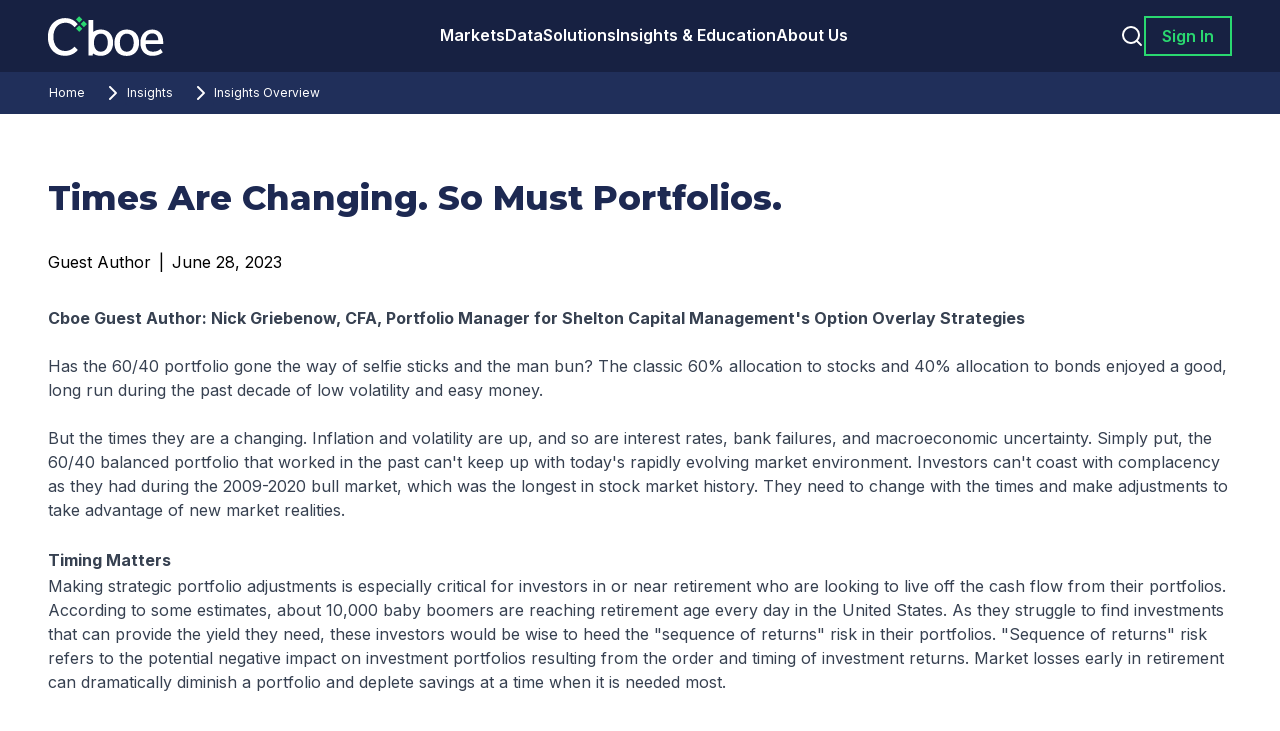

--- FILE ---
content_type: text/html; charset=utf-8
request_url: https://www.cboe.com/insights/posts/times-are-changing-so-must-portfolios/
body_size: 53163
content:
<!DOCTYPE html><html lang="en"><head><meta charSet="utf-8"/><meta name="viewport" content="width=device-width, initial-scale=1"/><link rel="stylesheet" href="/_next/static/css/f935d08f1e75b01f.css" data-precedence="next"/><link rel="stylesheet" href="/_next/static/css/b4322e2efb83a490.css" data-precedence="next"/><link rel="stylesheet" href="/_next/static/css/ba9ed4125ef9dbe5.css" data-precedence="next"/><link rel="stylesheet" href="/_next/static/css/cbb7c1e561a042f9.css" data-precedence="next"/><link rel="stylesheet" href="/_next/static/css/d6ae509bdcbe61a4.css" data-precedence="next"/><link rel="stylesheet" href="/_next/static/css/ced38640cd877d34.css" data-precedence="next"/><link rel="stylesheet" href="/_next/static/css/1eb00a0a179d1882.css" data-precedence="next"/><link rel="preload" as="script" fetchPriority="low" href="/_next/static/chunks/webpack-25da9803c326b926.js"/><script src="/_next/static/chunks/87c73c54-6502d6b95af071b9.js" async=""></script><script src="/_next/static/chunks/5172-e281ec705e0bb170.js" async=""></script><script src="/_next/static/chunks/main-app-d8de200434dd3e0e.js" async=""></script><script src="/_next/static/chunks/7261-0c70c13f8ec9ca67.js" async=""></script><script src="/_next/static/chunks/9487-b4ecf5f78cba720f.js" async=""></script><script src="/_next/static/chunks/3970-20320547f0a0698f.js" async=""></script><script src="/_next/static/chunks/8903-c28af0a83d14487a.js" async=""></script><script src="/_next/static/chunks/7272-f1d8b5701a994179.js" async=""></script><script src="/_next/static/chunks/9589-6e39e98a71752565.js" async=""></script><script src="/_next/static/chunks/2722-0be5339948f6d940.js" async=""></script><script src="/_next/static/chunks/app/%5Blang%5D/insights/posts/%5Bslug%5D/page-d2e1a4b21a80d4ef.js" async=""></script><script src="/_next/static/chunks/app/layout-32ac5e03b458aff0.js" async=""></script><script src="/_next/static/chunks/app/error-ad198deb0034f961.js" async=""></script><script src="/_next/static/chunks/app/not-found-5f9fe322964e9acc.js" async=""></script><script src="/_next/static/chunks/4068-8673990223a5907a.js" async=""></script><script src="/_next/static/chunks/496-40d76e6d9d83c892.js" async=""></script><script src="/_next/static/chunks/3981-75564a1500f521a8.js" async=""></script><script src="/_next/static/chunks/5067-ccc198844757ab68.js" async=""></script><script src="/_next/static/chunks/2942-f7ee2852a9a72465.js" async=""></script><script src="/_next/static/chunks/2577-da69e75976dceba6.js" async=""></script><script src="/_next/static/chunks/app/%5Blang%5D/insights/layout-bff4399dbbb59d22.js" async=""></script><script src="/_next/static/chunks/5-71639ca472d28f29.js" async=""></script><script src="/_next/static/chunks/8864-f92a1892cd60baee.js" async=""></script><script src="/_next/static/chunks/5285-41c396d53d794d5a.js" async=""></script><script src="/_next/static/chunks/1354-d17a566bbb3d6556.js" async=""></script><script src="/_next/static/chunks/3575-4d60e63ffc62b356.js" async=""></script><script src="/_next/static/chunks/1860-eb091f81b1b1e8cb.js" async=""></script><script src="/_next/static/chunks/app/%5Blang%5D/layout-03a5f8b5776dcf4e.js" async=""></script><script src="/_next/static/chunks/app/%5Blang%5D/error-51d06b55e7b84dde.js" async=""></script><script src="/_next/static/chunks/app/%5Blang%5D/not-found-c1ae763c60b9a0cc.js" async=""></script><link rel="preload" href="https://www.googletagmanager.com/gtm.js?id=GTM-5D4ZVF" as="script"/><link rel="preload" href="https://cdn.cookielaw.org/scripttemplates/otSDKStub.js" as="script"/><meta name="next-size-adjust" content=""/><script>(self.__next_s=self.__next_s||[]).push(["https://cdn.cookielaw.org/scripttemplates/otSDKStub.js",{}])</script><script>(self.__next_s=self.__next_s||[]).push([0,{"children":"function OptanonWrapper() { }","id":"onetrust-wrapper"}])</script><title>Times are changing. So must portfolios. | Cboe</title><meta name="description" content="Cboe Global Markets, a leading provider of market infrastructure and tradable products, delivers cutting-edge trading, clearing and investment solutions to market participants around the world."/><link rel="canonical" href="https://www.cboe.com/insights/posts/times-are-changing-so-must-portfolios/"/><meta property="og:title" content="Times are changing. So must portfolios. | Cboe"/><meta property="og:description" content="Cboe Global Markets, a leading provider of market infrastructure and tradable products, delivers cutting-edge trading, clearing and investment solutions to market participants around the world."/><meta property="og:url" content="https://www.cboe.com/insights/posts/times-are-changing-so-must-portfolios/"/><meta property="og:image" content="https://cdn.cboe.com/assets/images/opengraph/Cboe-social-media.png"/><meta name="twitter:card" content="summary_large_image"/><meta name="twitter:title" content="Times are changing. So must portfolios. | Cboe"/><meta name="twitter:description" content="Cboe Global Markets, a leading provider of market infrastructure and tradable products, delivers cutting-edge trading, clearing and investment solutions to market participants around the world."/><meta name="twitter:image" content="https://cdn.cboe.com/assets/images/opengraph/Cboe-social-media.png"/><link rel="icon" href="/favicon.ico" type="image/x-icon" sizes="32x32"/><link rel="icon" href="/icon.png"/><link rel="apple-touch-icon" href="/apple-icon.png"/><script>document.querySelectorAll('body link[rel="icon"], body link[rel="apple-touch-icon"]').forEach(el => document.head.appendChild(el))</script><script src="/_next/static/chunks/polyfills-42372ed130431b0a.js" noModule=""></script></head><body class="
          __variable_f367f3
          __variable_13a28e
          __variable_d6ec9c
          __variable_069ab3
          __variable_2fad4c
          __variable_c85df0
          __variable_7afcbf
          __variable_ca1293
          __variable_51740a
          __variable_da7855
          __className_f367f3
          tw-gradient-primary-01
        "><div class="tw-bg-interface-brand-primary-07"><header class="tw-relative tw-z-30 tw-mx-auto tw-flex tw-max-w-screen-xl tw-items-center tw-justify-between tw-bg-interface-brand-primary-07 tw-p-spacing-400 md:tw-px-spacing-700"><a aria-label="Go to the homepage" href="/"><svg version="1.1" xmlns="http://www.w3.org/2000/svg" x="0px" y="0px" viewBox="0 0 303.4 100.2" height="40" width="120"><path class="tw-fill-interface-common-base-01" d="M135,33.7h-1.5c-7.4,0-13.8,2.1-19,6V9.4h-12.3v89.7h10.7l0.8-5.1c5.2,4.2,12,6.3,19.9,6.3h0.2  c9-0.1,16.7-3.2,22.2-9c5.6-6,8.6-14.4,8.6-24.3C164.7,47.3,153.1,34.4,135,33.7L135,33.7z M134.1,89.8h-0.5  c-10.8,0-17.4-8.7-17.4-22.8s6.7-22.8,17.6-22.8h1.1c10.1,0.6,16.3,9.2,16.3,22.7C151.1,80.8,144.6,89.5,134.1,89.8z M199.1,33.7  c-9.1,0-16.9,3.1-22.5,9.1S168,57.2,168,67.1c0,20.3,9.9,33.4,31.2,33.4c9.1,0,16.9-3.1,22.5-9c5.6-6,8.6-14.4,8.6-24.3  C230.3,46.8,218,33.7,199.1,33.7L199.1,33.7z M199.1,89.8c-10.8,0-17.4-8.7-17.4-22.8s6.7-22.8,17.6-22.8c10.8,0,17.4,8.7,17.4,22.8  S209.9,89.8,199.1,89.8z M246.8,70.1c0.1,12.9,6.7,19.7,18.7,19.7c11.8,0,18.7-6.5,19.3-7.2l5.3,8.7c0,0-8.5,9-26.2,9  s-30.3-12.2-30.3-33.1c0-21.1,13.2-33.4,30.3-33.4c17.2,0,27.3,12.9,27.3,31.2l-0.1,5.1H246.8L246.8,70.1z M263.5,43.6  c-11.2,0-16.1,9.2-16.7,17h32.1C278.9,51.9,274.6,43.6,263.5,43.6z"></path><path class="tw-fill-[#2AD870]" d="M78.8,39.6l-8-8l3.5-3.6l4.5-4.5l8.1,8.1L78.8,39.6z M78.8,16.3l-8-8l4.6-4.6l3.4-3.5l8.1,8.1L78.8,16.3z  M90.5,28l-8.1-8.1l4.5-4.4l3.6-3.6l8,8L90.5,28z"></path><path class="tw-fill-interface-common-base-01" d="M43.3,88c-18,0-29.7-14.5-29.7-35.7s12.3-35.7,30.1-35.7c13.1,0,18.9,6.6,23.4,11.4l8-8.1  C70.9,15.5,62.4,4.8,43.3,4.8C19.8,4.8-0.4,22.5-0.4,52.4c0,30,18.1,47.8,43.1,47.8c18.6,0,28.7-9.8,32.6-14.9L67,77  C63.4,81.2,55.6,88,43.3,88z"></path></svg></a><div id="header_nav" class="tw-hidden tw-text-ink-common-inv-01 lg:tw-flex"><nav class="tw-h-[40px] tw-pt-spacing-300"><ul class="tw-hidden md:tw-flex md:tw-gap-[40px]"><li><div><a class="
                      " href="/markets"><div class="tw-h-spacing-700 tw-cursor-pointer tw-font-detail-lg
                      ">Markets</div></a></div></li><li><div><a class="
                      " href="/cboe-data-vantage"><div class="tw-h-spacing-700 tw-cursor-pointer tw-font-detail-lg
                      ">Data</div></a></div></li><li><div><a class="
                      " href="/cboe-data-vantage"><div class="tw-h-spacing-700 tw-cursor-pointer tw-font-detail-lg
                      ">Solutions</div></a></div></li><li><div><a class="
                      " href="/insights"><div class="tw-h-spacing-700 tw-cursor-pointer tw-font-detail-lg
                      ">Insights &amp; Education</div></a></div></li><li><div><a class="
                      " href="/about"><div class="tw-h-spacing-700 tw-cursor-pointer tw-font-detail-lg
                      ">About Us</div></a></div></li></ul></nav></div><div class="
            tw-flex tw-flex-nowrap tw-items-center tw-justify-evenly tw-gap-spacing-400
          "><button class="tw-text-ink-common-inv-01" aria-label="Search"><svg xmlns="http://www.w3.org/2000/svg" width="24" height="24" viewBox="0 0 24 24" fill="none" stroke="currentColor" stroke-width="2" stroke-linecap="round" stroke-linejoin="round" class="lucide lucide-search" aria-hidden="true"><path d="m21 21-4.34-4.34"></path><circle cx="11" cy="11" r="8"></circle></svg></button><a class="tw-inline-flex tw-items-center tw-justify-center tw-gap-1 tw-whitespace-nowrap tw-border-200 tw-text-center tw-font-medium tw-ring-offset-interface-common-base-01 tw-transition-colors tw-font-detail-lg disabled:tw-pointer-events-none focus-visible:tw-outline-none tw-border-interface-brand-secondary-03 active:tw-bg-interface-brand-secondary-01 disabled:tw-border-interface-common-base-05 disabled:tw-bg-interface-common-base-05 disabled:tw-text-ink-common-base-02 focus:tw-bg-interface-brand-secondary-02 focus:tw-text-ink-common-base-05 hover:tw-bg-interface-brand-secondary-03 hover:tw-text-ink-common-base-05 tw-size-10 tw-rounded-full tw-text-ink-brand-secondary md:tw-hidden" aria-label="Sign In" id="mobile-account-login-button" href="/account/login/"><svg xmlns="http://www.w3.org/2000/svg" width="24" height="24" viewBox="0 0 24 24" fill="none" stroke="currentColor" stroke-width="2" stroke-linecap="round" stroke-linejoin="round" class="lucide lucide-user" aria-hidden="true"><path d="M19 21v-2a4 4 0 0 0-4-4H9a4 4 0 0 0-4 4v2"></path><circle cx="12" cy="7" r="4"></circle></svg></a><a class="tw-items-center tw-justify-center tw-gap-1 tw-whitespace-nowrap tw-border-200 tw-text-center tw-font-medium tw-ring-offset-interface-common-base-01 tw-transition-colors tw-font-detail-lg disabled:tw-pointer-events-none focus-visible:tw-outline-none tw-border-interface-brand-secondary-03 active:tw-bg-interface-brand-secondary-01 disabled:tw-border-interface-common-base-05 disabled:tw-bg-interface-common-base-05 disabled:tw-text-ink-common-base-02 focus:tw-bg-interface-brand-secondary-02 focus:tw-text-ink-common-base-05 hover:tw-bg-interface-brand-secondary-03 hover:tw-text-ink-common-base-05 tw-h-10 tw-rounded-full tw-p-spacing-400 tw-hidden tw-text-ink-brand-secondary md:tw-inline-flex" href="/account/login/">Sign In</a></div></header><div aria-label="main" role="navigation" class="tw-hidden tw-absolute tw-z-50 tw-w-full tw-border-t-200 tw-border-t-[#1b1b1d]"><div role="menu" id="nav-panel-markets" class="tw-hidden tw-flex tw-px-8" aria-hidden="true" hidden=""><div role="presentation" id="main_nav" class="
        tw-relative tw-z-10 tw-mx-auto tw-flex tw-h-auto tw-flex-row
        tw-bg-interface-brand-primary-07 tw-p-spacing-500
        after:tw-absolute after:tw-bottom-0 after:tw-left-0 after:tw-h-4 after:tw-w-full
        after:tw-bg-gradient-to-r after:tw-from-interface-brand-accent-09
        after:tw-to-interface-brand-accent-07
        md:tw-w-[1280px]
      "><div role="presentation" class="
                    tw-basis-1/3 tw-border-interface-brand-primary-05 tw-pl-spacing-300
                    first:tw-border-l-000
                  "><div role="presentation" class="
                      tw-h-spacing-800 tw-pl-spacing-400 !tw-text-font-size-300
                      tw-text-ink-brand-secondary tw-font-subheading-sm
                    ">Global Markets</div><div role="presentation" class="
                      tw-pb-spacing-300 tw-pl-spacing-400 tw-text-ink-common-inv-02
                      tw-font-detail-md
                    "><div role="presentation" class="tw-pb-spacing-600 tw-mr-spacing-300 tw-flex tw-max-w-[90%]"><a role="menuitem" class="tw-flex tw-font-detail-lg" target="_self" href="/markets">Global Markets Overview<i class="
                                    tw-flex tw-shrink-0 tw-content-center tw-items-center
                                    tw-text-ink-brand-secondary
                                  "><svg xmlns="http://www.w3.org/2000/svg" width="24" height="24" viewBox="0 0 24 24" fill="none" stroke="currentColor" stroke-width="2" stroke-linecap="round" stroke-linejoin="round" class="lucide lucide-chevron-right 
                                        tw-ml-2 tw-inline-block tw-size-6 tw-h-4 tw-w-4
                                        tw-rounded-xl tw-bg-interface-brand-secondary-03
                                        tw-text-ink-common-base-04" aria-hidden="true"><path d="m9 18 6-6-6-6"></path></svg></i></a></div><div role="presentation" class="tw-pb-spacing-300"><div role="presentation" class="tw-pb-spacing-300 tw-font-detail-lg">United States</div><div role="presentation" class="
                                        tw-max-w-[90%] tw-pb-spacing-300 tw-pl-spacing-400
                                        tw-text-ink-common-inv-01 tw-font-detail-md
                                      "><div role="presentation" class="tw-flex"><div role="presentation" class="
                                                        tw-mr-spacing-300 tw-flex
                                                        tw-max-w-[90%] tw-pb-spacing-300
                                                      "><a class="
                                                          tw-flex !tw-font-normal
                                                          tw-font-detail-md
                                                        " role="menuitem" target="_self" href="/markets/us/equities">Equities<i class="
                                                            tw-flex tw-shrink-0
                                                            tw-content-center
                                                            tw-items-center tw-pl-2
                                                            tw-text-ink-brand-secondary
                                                          "><svg xmlns="http://www.w3.org/2000/svg" width="24" height="24" viewBox="0 0 24 24" fill="none" stroke="currentColor" stroke-width="2" stroke-linecap="round" stroke-linejoin="round" class="lucide lucide-chevron-right tw-h-4 tw-w-4" aria-hidden="true"><path d="m9 18 6-6-6-6"></path></svg></i></a></div></div><div role="presentation" class="tw-flex"><div role="presentation" class="
                                                        tw-mr-spacing-300 tw-flex
                                                        tw-max-w-[90%] tw-pb-spacing-300
                                                      "><a class="
                                                          tw-flex !tw-font-normal
                                                          tw-font-detail-md
                                                        " role="menuitem" target="_self" href="/markets/us/options">Options<i class="
                                                            tw-flex tw-shrink-0
                                                            tw-content-center
                                                            tw-items-center tw-pl-2
                                                            tw-text-ink-brand-secondary
                                                          "><svg xmlns="http://www.w3.org/2000/svg" width="24" height="24" viewBox="0 0 24 24" fill="none" stroke="currentColor" stroke-width="2" stroke-linecap="round" stroke-linejoin="round" class="lucide lucide-chevron-right tw-h-4 tw-w-4" aria-hidden="true"><path d="m9 18 6-6-6-6"></path></svg></i></a></div></div><div role="presentation" class="tw-flex"><div role="presentation" class="
                                                        tw-mr-spacing-300 tw-flex
                                                        tw-max-w-[90%] tw-pb-spacing-300
                                                      "><a class="
                                                          tw-flex !tw-font-normal
                                                          tw-font-detail-md
                                                        " role="menuitem" target="_self" href="/markets/us/futures/">Futures<i class="
                                                            tw-flex tw-shrink-0
                                                            tw-content-center
                                                            tw-items-center tw-pl-2
                                                            tw-text-ink-brand-secondary
                                                          "><svg xmlns="http://www.w3.org/2000/svg" width="24" height="24" viewBox="0 0 24 24" fill="none" stroke="currentColor" stroke-width="2" stroke-linecap="round" stroke-linejoin="round" class="lucide lucide-chevron-right tw-h-4 tw-w-4" aria-hidden="true"><path d="m9 18 6-6-6-6"></path></svg></i></a></div></div><div role="presentation" class="
                                                  tw-mr-spacing-300 tw-flex tw-max-w-[90%]
                                                  tw-pb-spacing-300
                                                "><a class="
                                                    tw-flex !tw-font-normal
                                                    tw-font-detail-md
                                                  " role="menuitem" target="_self" href="/markets/us/treasuries">Treasuries<i class="
                                                      tw-flex tw-shrink-0
                                                      tw-content-center tw-items-center
                                                      tw-pl-2 tw-text-ink-brand-secondary
                                                    "><svg xmlns="http://www.w3.org/2000/svg" width="24" height="24" viewBox="0 0 24 24" fill="none" stroke="currentColor" stroke-width="2" stroke-linecap="round" stroke-linejoin="round" class="lucide lucide-chevron-right tw-h-4 tw-w-4" aria-hidden="true"><path d="m9 18 6-6-6-6"></path></svg></i></a></div></div></div><div role="presentation" class="tw-pb-spacing-300"><div role="presentation" class="tw-pb-spacing-300 tw-mr-spacing-300 tw-flex tw-max-w-[90%]"><a class="tw-flex tw-font-detail-lg" role="menuitem" target="_self" href="/ca/equities/">Canada<i class="
                                          tw-flex tw-shrink-0 tw-content-center
                                          tw-items-center tw-text-ink-brand-secondary
                                        "><svg xmlns="http://www.w3.org/2000/svg" width="24" height="24" viewBox="0 0 24 24" fill="none" stroke="currentColor" stroke-width="2" stroke-linecap="round" stroke-linejoin="round" class="lucide lucide-chevron-right 
                                              tw-ml-2 tw-inline-block tw-size-6 tw-h-4
                                              tw-w-4 tw-rounded-xl
                                              tw-bg-interface-brand-secondary-03
                                              tw-text-ink-common-base-04" aria-hidden="true"><path d="m9 18 6-6-6-6"></path></svg></i></a></div><div role="presentation" class="
                                        tw-max-w-[90%] tw-pb-spacing-300 tw-pl-spacing-400
                                        tw-text-ink-common-inv-01 tw-font-detail-md
                                      "><div role="presentation" class="tw-flex"></div><div role="presentation" class="tw-flex"></div></div></div><div role="presentation" class="tw-pb-spacing-300"><div role="presentation" class="tw-pb-spacing-300 tw-mr-spacing-300 tw-flex tw-max-w-[90%]"><a class="tw-flex tw-font-detail-lg" role="menuitem" target="_self" href="/markets/eu">Europe<i class="
                                          tw-flex tw-shrink-0 tw-content-center
                                          tw-items-center tw-text-ink-brand-secondary
                                        "><svg xmlns="http://www.w3.org/2000/svg" width="24" height="24" viewBox="0 0 24 24" fill="none" stroke="currentColor" stroke-width="2" stroke-linecap="round" stroke-linejoin="round" class="lucide lucide-chevron-right 
                                              tw-ml-2 tw-inline-block tw-size-6 tw-h-4
                                              tw-w-4 tw-rounded-xl
                                              tw-bg-interface-brand-secondary-03
                                              tw-text-ink-common-base-04" aria-hidden="true"><path d="m9 18 6-6-6-6"></path></svg></i></a></div><div role="presentation" class="
                                        tw-max-w-[90%] tw-pb-spacing-300 tw-pl-spacing-400
                                        tw-text-ink-common-inv-01 tw-font-detail-md
                                      "><div role="presentation" class="tw-flex"></div><div role="presentation" class="tw-flex"><div role="presentation" class="
                                                        tw-mr-spacing-300 tw-flex
                                                        tw-max-w-[90%] tw-pb-spacing-300
                                                      "><a class="
                                                          tw-flex !tw-font-normal
                                                          tw-font-detail-md
                                                        " role="menuitem" target="_self" href="/markets/eu/equities">Equities<i class="
                                                            tw-flex tw-shrink-0
                                                            tw-content-center
                                                            tw-items-center tw-pl-2
                                                            tw-text-ink-brand-secondary
                                                          "><svg xmlns="http://www.w3.org/2000/svg" width="24" height="24" viewBox="0 0 24 24" fill="none" stroke="currentColor" stroke-width="2" stroke-linecap="round" stroke-linejoin="round" class="lucide lucide-chevron-right tw-h-4 tw-w-4" aria-hidden="true"><path d="m9 18 6-6-6-6"></path></svg></i></a></div></div><div role="presentation" class="tw-flex"><div role="presentation" class="
                                                        tw-mr-spacing-300 tw-flex
                                                        tw-max-w-[90%] tw-pb-spacing-300
                                                      "><a class="
                                                          tw-flex !tw-font-normal
                                                          tw-font-detail-md
                                                        " role="menuitem" target="_self" href="/markets/eu/derivatives">Derivatives<i class="
                                                            tw-flex tw-shrink-0
                                                            tw-content-center
                                                            tw-items-center tw-pl-2
                                                            tw-text-ink-brand-secondary
                                                          "><svg xmlns="http://www.w3.org/2000/svg" width="24" height="24" viewBox="0 0 24 24" fill="none" stroke="currentColor" stroke-width="2" stroke-linecap="round" stroke-linejoin="round" class="lucide lucide-chevron-right tw-h-4 tw-w-4" aria-hidden="true"><path d="m9 18 6-6-6-6"></path></svg></i></a></div></div><div role="presentation" class="tw-flex"></div></div></div><div role="presentation" class="tw-pb-spacing-300"><div role="presentation" class="tw-pb-spacing-300 tw-mr-spacing-300 tw-flex tw-max-w-[90%]"><a class="tw-flex tw-font-detail-lg" role="menuitem" target="_self" href="/markets/au">Australia<i class="
                                          tw-flex tw-shrink-0 tw-content-center
                                          tw-items-center tw-text-ink-brand-secondary
                                        "><svg xmlns="http://www.w3.org/2000/svg" width="24" height="24" viewBox="0 0 24 24" fill="none" stroke="currentColor" stroke-width="2" stroke-linecap="round" stroke-linejoin="round" class="lucide lucide-chevron-right 
                                              tw-ml-2 tw-inline-block tw-size-6 tw-h-4
                                              tw-w-4 tw-rounded-xl
                                              tw-bg-interface-brand-secondary-03
                                              tw-text-ink-common-base-04" aria-hidden="true"><path d="m9 18 6-6-6-6"></path></svg></i></a></div><div role="presentation" class="
                                        tw-max-w-[90%] tw-pb-spacing-300 tw-pl-spacing-400
                                        tw-text-ink-common-inv-01 tw-font-detail-md
                                      "><div role="presentation" class="tw-flex"></div><div role="presentation" class="tw-flex"></div><div role="presentation" class="tw-flex"><div role="presentation" class="
                                                        tw-mr-spacing-300 tw-flex
                                                        tw-max-w-[90%] tw-pb-spacing-300
                                                      "><a class="
                                                          tw-flex !tw-font-normal
                                                          tw-font-detail-md
                                                        " role="menuitem" target="_self" href="/markets/au/equities/trading">Equities Trading<i class="
                                                            tw-flex tw-shrink-0
                                                            tw-content-center
                                                            tw-items-center tw-pl-2
                                                            tw-text-ink-brand-secondary
                                                          "><svg xmlns="http://www.w3.org/2000/svg" width="24" height="24" viewBox="0 0 24 24" fill="none" stroke="currentColor" stroke-width="2" stroke-linecap="round" stroke-linejoin="round" class="lucide lucide-chevron-right tw-h-4 tw-w-4" aria-hidden="true"><path d="m9 18 6-6-6-6"></path></svg></i></a></div></div><div role="presentation" class="tw-flex"><div role="presentation" class="
                                                        tw-mr-spacing-300 tw-flex
                                                        tw-max-w-[90%] tw-pb-spacing-300
                                                      "><a class="
                                                          tw-flex !tw-font-normal
                                                          tw-font-detail-md
                                                        " role="menuitem" target="_self" href="/markets/au/listings">Listings<i class="
                                                            tw-flex tw-shrink-0
                                                            tw-content-center
                                                            tw-items-center tw-pl-2
                                                            tw-text-ink-brand-secondary
                                                          "><svg xmlns="http://www.w3.org/2000/svg" width="24" height="24" viewBox="0 0 24 24" fill="none" stroke="currentColor" stroke-width="2" stroke-linecap="round" stroke-linejoin="round" class="lucide lucide-chevron-right tw-h-4 tw-w-4" aria-hidden="true"><path d="m9 18 6-6-6-6"></path></svg></i></a></div></div><div role="presentation" class="tw-flex"></div><div role="presentation" class="tw-flex"></div><div role="presentation" class="tw-flex"></div><div role="presentation" class="tw-flex"></div></div></div><div role="presentation" class="tw-pb-spacing-300"><div role="presentation" class="tw-pb-spacing-300 tw-mr-spacing-300 tw-flex tw-max-w-[90%]"><a class="tw-flex tw-font-detail-lg" role="menuitem" target="_self" href="/markets/fx/">Foreign Exchange<i class="
                                          tw-flex tw-shrink-0 tw-content-center
                                          tw-items-center tw-text-ink-brand-secondary
                                        "><svg xmlns="http://www.w3.org/2000/svg" width="24" height="24" viewBox="0 0 24 24" fill="none" stroke="currentColor" stroke-width="2" stroke-linecap="round" stroke-linejoin="round" class="lucide lucide-chevron-right 
                                              tw-ml-2 tw-inline-block tw-size-6 tw-h-4
                                              tw-w-4 tw-rounded-xl
                                              tw-bg-interface-brand-secondary-03
                                              tw-text-ink-common-base-04" aria-hidden="true"><path d="m9 18 6-6-6-6"></path></svg></i></a></div><div role="presentation" class="
                                        tw-max-w-[90%] tw-pb-spacing-300 tw-pl-spacing-400
                                        tw-text-ink-common-inv-01 tw-font-detail-md
                                      "><div role="presentation" class="tw-flex"></div><div role="presentation" class="tw-flex"></div><div role="presentation" class="tw-flex"></div><div role="presentation" class="tw-flex"></div><div role="presentation" class="tw-flex"></div><div role="presentation" class="tw-flex"></div><div role="presentation" class="tw-flex"></div></div></div></div></div><div role="presentation" class="
                    tw-basis-1/3 tw-border-interface-brand-primary-05 tw-pl-spacing-300
                    first:tw-border-l-000
                  "><div role="presentation" class="
                      tw-h-spacing-800 tw-pl-spacing-400 !tw-text-font-size-300
                      tw-text-ink-brand-secondary tw-font-subheading-sm
                    "></div><div role="presentation" class="
                      tw-pb-spacing-300 tw-pl-spacing-400 tw-text-ink-common-inv-02
                      tw-font-detail-md
                    "><div role="presentation" class="tw-pb-spacing-300"><div role="presentation" class="tw-pb-spacing-300 tw-font-detail-lg">Key Resources</div><div role="presentation" class="
                                        tw-max-w-[90%] tw-pb-spacing-300 tw-pl-spacing-400
                                        tw-text-ink-common-inv-01 tw-font-detail-md
                                      "><div role="presentation" class="tw-flex"></div><div role="presentation" class="
                                                  tw-mr-spacing-300 tw-flex tw-max-w-[90%]
                                                  tw-pb-spacing-300
                                                "><a class="
                                                    tw-flex !tw-font-normal
                                                    tw-font-detail-md
                                                  " role="menuitem" target="_self" href="/delayed_quotes/vix">Quotes Dashboard<i class="
                                                      tw-flex tw-shrink-0
                                                      tw-content-center tw-items-center
                                                      tw-pl-2 tw-text-ink-brand-secondary
                                                    "><svg xmlns="http://www.w3.org/2000/svg" width="24" height="24" viewBox="0 0 24 24" fill="none" stroke="currentColor" stroke-width="2" stroke-linecap="round" stroke-linejoin="round" class="lucide lucide-chevron-right tw-h-4 tw-w-4" aria-hidden="true"><path d="m9 18 6-6-6-6"></path></svg></i></a></div><div role="presentation" class="
                                                  tw-mr-spacing-300 tw-flex tw-max-w-[90%]
                                                  tw-pb-spacing-300
                                                "><a class="
                                                    tw-flex !tw-font-normal
                                                    tw-font-detail-md
                                                  " role="menuitem" target="_self" href="/data/market-data-services">Cboe Market Data Services<i class="
                                                      tw-flex tw-shrink-0
                                                      tw-content-center tw-items-center
                                                      tw-pl-2 tw-text-ink-brand-secondary
                                                    "><svg xmlns="http://www.w3.org/2000/svg" width="24" height="24" viewBox="0 0 24 24" fill="none" stroke="currentColor" stroke-width="2" stroke-linecap="round" stroke-linejoin="round" class="lucide lucide-chevron-right tw-h-4 tw-w-4" aria-hidden="true"><path d="m9 18 6-6-6-6"></path></svg></i></a></div><div role="presentation" class="
                                                  tw-mr-spacing-300 tw-flex tw-max-w-[90%]
                                                  tw-pb-spacing-300
                                                "><a class="
                                                    tw-flex !tw-font-normal
                                                    tw-font-detail-md
                                                  " role="menuitem" target="_self" href="/data/market-statistics">Market Statistics<i class="
                                                      tw-flex tw-shrink-0
                                                      tw-content-center tw-items-center
                                                      tw-pl-2 tw-text-ink-brand-secondary
                                                    "><svg xmlns="http://www.w3.org/2000/svg" width="24" height="24" viewBox="0 0 24 24" fill="none" stroke="currentColor" stroke-width="2" stroke-linecap="round" stroke-linejoin="round" class="lucide lucide-chevron-right tw-h-4 tw-w-4" aria-hidden="true"><path d="m9 18 6-6-6-6"></path></svg></i></a></div><div role="presentation" class="
                                                  tw-mr-spacing-300 tw-flex tw-max-w-[90%]
                                                  tw-pb-spacing-300
                                                "><a class="
                                                    tw-flex !tw-font-normal
                                                    tw-font-detail-md
                                                  " role="menuitem" target="_self" href="/markets/us/equities/membership">Memberships<i class="
                                                      tw-flex tw-shrink-0
                                                      tw-content-center tw-items-center
                                                      tw-pl-2 tw-text-ink-brand-secondary
                                                    "><svg xmlns="http://www.w3.org/2000/svg" width="24" height="24" viewBox="0 0 24 24" fill="none" stroke="currentColor" stroke-width="2" stroke-linecap="round" stroke-linejoin="round" class="lucide lucide-chevron-right tw-h-4 tw-w-4" aria-hidden="true"><path d="m9 18 6-6-6-6"></path></svg></i></a></div><div role="presentation" class="tw-flex"></div><div role="presentation" class="tw-flex"></div><div role="presentation" class="
                                                  tw-mr-spacing-300 tw-flex tw-max-w-[90%]
                                                  tw-pb-spacing-300
                                                "><a class="
                                                    tw-flex !tw-font-normal
                                                    tw-font-detail-md
                                                  " role="menuitem" target="_self" href="/titanium">Cboe Titanium<i class="
                                                      tw-flex tw-shrink-0
                                                      tw-content-center tw-items-center
                                                      tw-pl-2 tw-text-ink-brand-secondary
                                                    "><svg xmlns="http://www.w3.org/2000/svg" width="24" height="24" viewBox="0 0 24 24" fill="none" stroke="currentColor" stroke-width="2" stroke-linecap="round" stroke-linejoin="round" class="lucide lucide-chevron-right tw-h-4 tw-w-4" aria-hidden="true"><path d="m9 18 6-6-6-6"></path></svg></i></a></div><div role="presentation" class="
                                                  tw-mr-spacing-300 tw-flex tw-max-w-[90%]
                                                  tw-pb-spacing-300
                                                "><a class="
                                                    tw-flex !tw-font-normal
                                                    tw-font-detail-md
                                                  " role="menuitem" target="_self" href="/about/hours">Hours &amp; Holidays<i class="
                                                      tw-flex tw-shrink-0
                                                      tw-content-center tw-items-center
                                                      tw-pl-2 tw-text-ink-brand-secondary
                                                    "><svg xmlns="http://www.w3.org/2000/svg" width="24" height="24" viewBox="0 0 24 24" fill="none" stroke="currentColor" stroke-width="2" stroke-linecap="round" stroke-linejoin="round" class="lucide lucide-chevron-right tw-h-4 tw-w-4" aria-hidden="true"><path d="m9 18 6-6-6-6"></path></svg></i></a></div><div role="presentation" class="tw-flex"></div><div role="presentation" class="tw-flex"></div><div role="presentation" class="tw-flex"></div><div role="presentation" class="tw-flex"></div></div></div></div></div><div role="presentation" class="tw-border-l-100
                    tw-basis-1/3 tw-border-interface-brand-primary-05 tw-pl-spacing-300
                    first:tw-border-l-000
                  "><div role="presentation" class="
                      tw-h-spacing-800 tw-pl-spacing-400 !tw-text-font-size-300
                      tw-text-ink-brand-secondary tw-font-subheading-sm
                    ">Tradable Products</div><div role="presentation" class="
                      tw-pb-spacing-300 tw-pl-spacing-400 tw-text-ink-common-inv-02
                      tw-font-detail-md
                    "><div role="presentation" class="tw-pb-spacing-300"><div role="presentation" class="tw-pb-spacing-300 tw-font-detail-lg">Browse By</div><div role="presentation" class="
                                        tw-max-w-[90%] tw-pb-spacing-300 tw-pl-spacing-400
                                        tw-text-ink-common-inv-01 tw-font-detail-md
                                      "><div role="presentation" class="tw-flex"></div><div role="presentation" class="
                                                  tw-mr-spacing-300 tw-flex tw-max-w-[90%]
                                                  tw-pb-spacing-300
                                                "><a class="
                                                    tw-flex !tw-font-normal
                                                    tw-font-detail-md
                                                  " role="menuitem" target="_self" href="/tradable-products/equity-index-derivatives-suite">Equity Index<i class="
                                                      tw-flex tw-shrink-0
                                                      tw-content-center tw-items-center
                                                      tw-pl-2 tw-text-ink-brand-secondary
                                                    "><svg xmlns="http://www.w3.org/2000/svg" width="24" height="24" viewBox="0 0 24 24" fill="none" stroke="currentColor" stroke-width="2" stroke-linecap="round" stroke-linejoin="round" class="lucide lucide-chevron-right tw-h-4 tw-w-4" aria-hidden="true"><path d="m9 18 6-6-6-6"></path></svg></i></a></div><div role="presentation" class="
                                                  tw-mr-spacing-300 tw-flex tw-max-w-[90%]
                                                  tw-pb-spacing-300
                                                "><a class="
                                                    tw-flex !tw-font-normal
                                                    tw-font-detail-md
                                                  " role="menuitem" target="_self" href="/tradable-products/vix">Volatility<i class="
                                                      tw-flex tw-shrink-0
                                                      tw-content-center tw-items-center
                                                      tw-pl-2 tw-text-ink-brand-secondary
                                                    "><svg xmlns="http://www.w3.org/2000/svg" width="24" height="24" viewBox="0 0 24 24" fill="none" stroke="currentColor" stroke-width="2" stroke-linecap="round" stroke-linejoin="round" class="lucide lucide-chevron-right tw-h-4 tw-w-4" aria-hidden="true"><path d="m9 18 6-6-6-6"></path></svg></i></a></div><div role="presentation" class="tw-flex"><div role="presentation" class="
                                                        tw-mr-spacing-300 tw-flex
                                                        tw-max-w-[90%] tw-pb-spacing-300
                                                      "><a class="
                                                          tw-flex !tw-font-normal
                                                          tw-font-detail-md
                                                        " role="menuitem" target="_self" href="/tradable-products/cryptocurrency-derivatives/">Cryptocurrency<i class="
                                                            tw-flex tw-shrink-0
                                                            tw-content-center
                                                            tw-items-center tw-pl-2
                                                            tw-text-ink-brand-secondary
                                                          "><svg xmlns="http://www.w3.org/2000/svg" width="24" height="24" viewBox="0 0 24 24" fill="none" stroke="currentColor" stroke-width="2" stroke-linecap="round" stroke-linejoin="round" class="lucide lucide-chevron-right tw-h-4 tw-w-4" aria-hidden="true"><path d="m9 18 6-6-6-6"></path></svg></i></a></div></div><div role="presentation" class="
                                                  tw-mr-spacing-300 tw-flex tw-max-w-[90%]
                                                  tw-pb-spacing-300
                                                "><a class="
                                                    tw-flex !tw-font-normal
                                                    tw-font-detail-md
                                                  " role="menuitem" target="_self" href="/tradable-products/corporate-credit/credit-suite">Credit<i class="
                                                      tw-flex tw-shrink-0
                                                      tw-content-center tw-items-center
                                                      tw-pl-2 tw-text-ink-brand-secondary
                                                    "><svg xmlns="http://www.w3.org/2000/svg" width="24" height="24" viewBox="0 0 24 24" fill="none" stroke="currentColor" stroke-width="2" stroke-linecap="round" stroke-linejoin="round" class="lucide lucide-chevron-right tw-h-4 tw-w-4" aria-hidden="true"><path d="m9 18 6-6-6-6"></path></svg></i></a></div><div role="presentation" class="
                                                  tw-mr-spacing-300 tw-flex tw-max-w-[90%]
                                                  tw-pb-spacing-300
                                                "><a class="
                                                    tw-flex !tw-font-normal
                                                    tw-font-detail-md
                                                  " role="menuitem" target="_self" href="/us/options/symboldir/equity_index_options/">Equities / ETPs<i class="
                                                      tw-flex tw-shrink-0
                                                      tw-content-center tw-items-center
                                                      tw-pl-2 tw-text-ink-brand-secondary
                                                    "><svg xmlns="http://www.w3.org/2000/svg" width="24" height="24" viewBox="0 0 24 24" fill="none" stroke="currentColor" stroke-width="2" stroke-linecap="round" stroke-linejoin="round" class="lucide lucide-chevron-right tw-h-4 tw-w-4" aria-hidden="true"><path d="m9 18 6-6-6-6"></path></svg></i></a></div></div></div><div role="presentation" class="tw-pb-spacing-300"><div role="presentation" class="tw-pb-spacing-300 tw-font-detail-lg">Featured Products</div><div role="presentation" class="
                                        tw-max-w-[90%] tw-pb-spacing-300 tw-pl-spacing-400
                                        tw-text-ink-common-inv-01 tw-font-detail-md
                                      "><div role="presentation" class="tw-flex"></div><div role="presentation" class="
                                                  tw-mr-spacing-300 tw-flex tw-max-w-[90%]
                                                  tw-pb-spacing-300
                                                "><a class="
                                                    tw-flex !tw-font-normal
                                                    tw-font-detail-md
                                                  " role="menuitem" target="_self" href="/tradable-products/cryptocurrency/bitcoin-etf-index-options/">Bitcoin U.S. ETF Index Options<i class="
                                                      tw-flex tw-shrink-0
                                                      tw-content-center tw-items-center
                                                      tw-pl-2 tw-text-ink-brand-secondary
                                                    "><svg xmlns="http://www.w3.org/2000/svg" width="24" height="24" viewBox="0 0 24 24" fill="none" stroke="currentColor" stroke-width="2" stroke-linecap="round" stroke-linejoin="round" class="lucide lucide-chevron-right tw-h-4 tw-w-4" aria-hidden="true"><path d="m9 18 6-6-6-6"></path></svg></i></a></div><div role="presentation" class="tw-flex"><div role="presentation" class="
                                                        tw-mr-spacing-300 tw-flex
                                                        tw-max-w-[90%] tw-pb-spacing-300
                                                      "><a class="
                                                          tw-flex !tw-font-normal
                                                          tw-font-detail-md
                                                        " role="menuitem" target="_self" href="/tradable-products/mag-10/mgtn-options/">Magnificent 10 Options<i class="
                                                            tw-flex tw-shrink-0
                                                            tw-content-center
                                                            tw-items-center tw-pl-2
                                                            tw-text-ink-brand-secondary
                                                          "><svg xmlns="http://www.w3.org/2000/svg" width="24" height="24" viewBox="0 0 24 24" fill="none" stroke="currentColor" stroke-width="2" stroke-linecap="round" stroke-linejoin="round" class="lucide lucide-chevron-right tw-h-4 tw-w-4" aria-hidden="true"><path d="m9 18 6-6-6-6"></path></svg></i></a></div></div><div role="presentation" class="tw-flex"><div role="presentation" class="
                                                        tw-mr-spacing-300 tw-flex
                                                        tw-max-w-[90%] tw-pb-spacing-300
                                                      "><a class="
                                                          tw-flex !tw-font-normal
                                                          tw-font-detail-md
                                                        " role="menuitem" target="_self" href="/tradable-products/mag-10/mgtn-futures/">Magnificent 10 Futures<i class="
                                                            tw-flex tw-shrink-0
                                                            tw-content-center
                                                            tw-items-center tw-pl-2
                                                            tw-text-ink-brand-secondary
                                                          "><svg xmlns="http://www.w3.org/2000/svg" width="24" height="24" viewBox="0 0 24 24" fill="none" stroke="currentColor" stroke-width="2" stroke-linecap="round" stroke-linejoin="round" class="lucide lucide-chevron-right tw-h-4 tw-w-4" aria-hidden="true"><path d="m9 18 6-6-6-6"></path></svg></i></a></div></div><div role="presentation" class="tw-flex"><div role="presentation" class="
                                                        tw-mr-spacing-300 tw-flex
                                                        tw-max-w-[90%] tw-pb-spacing-300
                                                      "><a class="
                                                          tw-flex !tw-font-normal
                                                          tw-font-detail-md
                                                        " role="menuitem" target="_self" href="/tradable-products/sp-500/sp500-suite">S&amp;P 500 Options - SPX<i class="
                                                            tw-flex tw-shrink-0
                                                            tw-content-center
                                                            tw-items-center tw-pl-2
                                                            tw-text-ink-brand-secondary
                                                          "><svg xmlns="http://www.w3.org/2000/svg" width="24" height="24" viewBox="0 0 24 24" fill="none" stroke="currentColor" stroke-width="2" stroke-linecap="round" stroke-linejoin="round" class="lucide lucide-chevron-right tw-h-4 tw-w-4" aria-hidden="true"><path d="m9 18 6-6-6-6"></path></svg></i></a></div></div><div role="presentation" class="tw-flex"><div role="presentation" class="
                                                        tw-mr-spacing-300 tw-flex
                                                        tw-max-w-[90%] tw-pb-spacing-300
                                                      "><a class="
                                                          tw-flex !tw-font-normal
                                                          tw-font-detail-md
                                                        " role="menuitem" target="_self" href="/tradable-products/vix/vix-options">VIX Options<i class="
                                                            tw-flex tw-shrink-0
                                                            tw-content-center
                                                            tw-items-center tw-pl-2
                                                            tw-text-ink-brand-secondary
                                                          "><svg xmlns="http://www.w3.org/2000/svg" width="24" height="24" viewBox="0 0 24 24" fill="none" stroke="currentColor" stroke-width="2" stroke-linecap="round" stroke-linejoin="round" class="lucide lucide-chevron-right tw-h-4 tw-w-4" aria-hidden="true"><path d="m9 18 6-6-6-6"></path></svg></i></a></div></div><div role="presentation" class="tw-flex"><div role="presentation" class="
                                                        tw-mr-spacing-300 tw-flex
                                                        tw-max-w-[90%] tw-pb-spacing-300
                                                      "><a class="
                                                          tw-flex !tw-font-normal
                                                          tw-font-detail-md
                                                        " role="menuitem" target="_self" href="/tradable-products/vix/vix-futures">VIX Futures<i class="
                                                            tw-flex tw-shrink-0
                                                            tw-content-center
                                                            tw-items-center tw-pl-2
                                                            tw-text-ink-brand-secondary
                                                          "><svg xmlns="http://www.w3.org/2000/svg" width="24" height="24" viewBox="0 0 24 24" fill="none" stroke="currentColor" stroke-width="2" stroke-linecap="round" stroke-linejoin="round" class="lucide lucide-chevron-right tw-h-4 tw-w-4" aria-hidden="true"><path d="m9 18 6-6-6-6"></path></svg></i></a></div></div><div role="presentation" class="
                                                  tw-mr-spacing-300 tw-flex tw-max-w-[90%]
                                                  tw-pb-spacing-300
                                                "><a class="
                                                    tw-flex !tw-font-normal
                                                    tw-font-detail-md
                                                  " role="menuitem" target="_self" href="/tradable-products/cryptocurrency/continuous-futures">Continuous Futures<i class="
                                                      tw-flex tw-shrink-0
                                                      tw-content-center tw-items-center
                                                      tw-pl-2 tw-text-ink-brand-secondary
                                                    "><svg xmlns="http://www.w3.org/2000/svg" width="24" height="24" viewBox="0 0 24 24" fill="none" stroke="currentColor" stroke-width="2" stroke-linecap="round" stroke-linejoin="round" class="lucide lucide-chevron-right tw-h-4 tw-w-4" aria-hidden="true"><path d="m9 18 6-6-6-6"></path></svg></i></a></div><div role="presentation" class="tw-flex"><div role="presentation" class="
                                                        tw-mr-spacing-300 tw-flex
                                                        tw-max-w-[90%] tw-pb-spacing-300
                                                      "><a class="
                                                          tw-flex !tw-font-normal
                                                          tw-font-detail-md
                                                        " role="menuitem" target="_self" href="/tradable-products/product-list">View All Products<i class="
                                                            tw-flex tw-shrink-0
                                                            tw-content-center
                                                            tw-items-center tw-pl-2
                                                            tw-text-ink-brand-secondary
                                                          "><svg xmlns="http://www.w3.org/2000/svg" width="24" height="24" viewBox="0 0 24 24" fill="none" stroke="currentColor" stroke-width="2" stroke-linecap="round" stroke-linejoin="round" class="lucide lucide-chevron-right tw-h-4 tw-w-4" aria-hidden="true"><path d="m9 18 6-6-6-6"></path></svg></i></a></div></div></div></div><div role="presentation" class=""><div role="presentation" class="tw-pb-spacing-300 tw-mr-spacing-300 tw-flex tw-max-w-[90%]"><a class="tw-flex tw-font-detail-lg" role="menuitem" target="_self" href="/tradable-products/retail-trader-suite">Life is Better With Options®<i class="
                                          tw-flex tw-shrink-0 tw-content-center
                                          tw-items-center tw-text-ink-brand-secondary
                                        "><svg xmlns="http://www.w3.org/2000/svg" width="24" height="24" viewBox="0 0 24 24" fill="none" stroke="currentColor" stroke-width="2" stroke-linecap="round" stroke-linejoin="round" class="lucide lucide-chevron-right 
                                              tw-ml-2 tw-inline-block tw-size-6 tw-h-4
                                              tw-w-4 tw-rounded-xl
                                              tw-bg-interface-brand-secondary-03
                                              tw-text-ink-common-base-04" aria-hidden="true"><path d="m9 18 6-6-6-6"></path></svg></i></a></div></div><div role="presentation" class="tw-pb-spacing-300 tw-mr-spacing-300 tw-flex tw-max-w-[90%]"><a role="menuitem" class="tw-flex tw-font-detail-lg" target="_self" href="/tradable_products/find_a_broker/">Find a Local Broker<i class="
                                    tw-flex tw-shrink-0 tw-content-center tw-items-center
                                    tw-text-ink-brand-secondary
                                  "><svg xmlns="http://www.w3.org/2000/svg" width="24" height="24" viewBox="0 0 24 24" fill="none" stroke="currentColor" stroke-width="2" stroke-linecap="round" stroke-linejoin="round" class="lucide lucide-chevron-right 
                                        tw-ml-2 tw-inline-block tw-size-6 tw-h-4 tw-w-4
                                        tw-rounded-xl tw-bg-interface-brand-secondary-03
                                        tw-text-ink-common-base-04" aria-hidden="true"><path d="m9 18 6-6-6-6"></path></svg></i></a></div><div role="presentation" class="tw-pb-spacing-300 tw-mr-spacing-300 tw-flex tw-max-w-[90%]"><a role="menuitem" class="tw-flex tw-font-detail-lg" target="_self" href="/tradable-products/0dte">0DTE<i class="
                                    tw-flex tw-shrink-0 tw-content-center tw-items-center
                                    tw-text-ink-brand-secondary
                                  "><svg xmlns="http://www.w3.org/2000/svg" width="24" height="24" viewBox="0 0 24 24" fill="none" stroke="currentColor" stroke-width="2" stroke-linecap="round" stroke-linejoin="round" class="lucide lucide-chevron-right 
                                        tw-ml-2 tw-inline-block tw-size-6 tw-h-4 tw-w-4
                                        tw-rounded-xl tw-bg-interface-brand-secondary-03
                                        tw-text-ink-common-base-04" aria-hidden="true"><path d="m9 18 6-6-6-6"></path></svg></i></a></div><div role="presentation" class="tw-pb-spacing-300 tw-mr-spacing-300 tw-flex tw-max-w-[90%]"><a role="menuitem" class="tw-flex tw-font-detail-lg" target="_self" href="/tradable_products/equity_indices/flex_options/">FLEX Options<i class="
                                    tw-flex tw-shrink-0 tw-content-center tw-items-center
                                    tw-text-ink-brand-secondary
                                  "><svg xmlns="http://www.w3.org/2000/svg" width="24" height="24" viewBox="0 0 24 24" fill="none" stroke="currentColor" stroke-width="2" stroke-linecap="round" stroke-linejoin="round" class="lucide lucide-chevron-right 
                                        tw-ml-2 tw-inline-block tw-size-6 tw-h-4 tw-w-4
                                        tw-rounded-xl tw-bg-interface-brand-secondary-03
                                        tw-text-ink-common-base-04" aria-hidden="true"><path d="m9 18 6-6-6-6"></path></svg></i></a></div><div role="presentation" class="tw-pb-spacing-300"><div role="presentation" class="tw-pb-spacing-300 tw-mr-spacing-300 tw-flex tw-max-w-[90%]"><a class="tw-flex tw-font-detail-lg" role="menuitem" target="_self" href="/exchange-traded-stock">Exchange Traded Stock<i class="
                                          tw-flex tw-shrink-0 tw-content-center
                                          tw-items-center tw-text-ink-brand-secondary
                                        "><svg xmlns="http://www.w3.org/2000/svg" width="24" height="24" viewBox="0 0 24 24" fill="none" stroke="currentColor" stroke-width="2" stroke-linecap="round" stroke-linejoin="round" class="lucide lucide-chevron-right 
                                              tw-ml-2 tw-inline-block tw-size-6 tw-h-4
                                              tw-w-4 tw-rounded-xl
                                              tw-bg-interface-brand-secondary-03
                                              tw-text-ink-common-base-04" aria-hidden="true"><path d="m9 18 6-6-6-6"></path></svg></i></a></div><div role="presentation" class="
                                        tw-max-w-[90%] tw-pb-spacing-300 tw-pl-spacing-400
                                        tw-text-ink-common-inv-01 tw-font-detail-md
                                      "><div role="presentation" class="tw-flex"></div><div role="presentation" class="tw-flex"></div><div role="presentation" class="tw-flex"></div></div></div></div></div><div class="tw-basis-1/3 tw-pb-spacing-400"><a href="/tradable-products/retail-trader-suite"><img alt="Advertisement" loading="lazy" width="200" height="571" decoding="async" data-nimg="1" class="tw-mx-auto tw-object-contain" style="color:transparent" srcSet="/_next/image/?url=https%3A%2F%2Fcdn.cboe.com%2Fassets%2Fimages%2Fgeneral%2Fmeganav_ad-MARKETS.png&amp;w=256&amp;q=75 1x, /_next/image/?url=https%3A%2F%2Fcdn.cboe.com%2Fassets%2Fimages%2Fgeneral%2Fmeganav_ad-MARKETS.png&amp;w=640&amp;q=75 2x" src="/_next/image/?url=https%3A%2F%2Fcdn.cboe.com%2Fassets%2Fimages%2Fgeneral%2Fmeganav_ad-MARKETS.png&amp;w=640&amp;q=75"/></a></div><div><button class="tw-inline-flex tw-items-center tw-justify-center tw-gap-1 tw-whitespace-nowrap tw-border-200 tw-text-center tw-font-medium tw-ring-offset-interface-common-base-01 tw-transition-colors tw-font-detail-lg disabled:tw-pointer-events-none focus-visible:tw-outline-none tw-border-interface-brand-secondary-03 tw-bg-interface-brand-secondary-03 tw-text-ink-common-base-05 active:tw-bg-interface-brand-secondary-06 active:tw-text-ink-common-inv-01 disabled:tw-border-interface-common-base-05 disabled:tw-bg-interface-common-base-05 disabled:tw-text-ink-common-base-02 focus-within:tw-bg-interface-brand-secondary-04 focus:tw-bg-interface-brand-secondary-04 hover:tw-border-interface-brand-secondary-04 hover:tw-bg-interface-brand-secondary-04 tw-size-10 tw-rounded-full" aria-label="Close"><svg xmlns="http://www.w3.org/2000/svg" width="24" height="24" viewBox="0 0 24 24" fill="none" stroke="currentColor" stroke-width="2" stroke-linecap="round" stroke-linejoin="round" class="lucide lucide-x" aria-hidden="true"><path d="M18 6 6 18"></path><path d="m6 6 12 12"></path></svg></button></div></div></div><div role="menu" id="nav-panel-data" class="tw-hidden tw-flex tw-px-8" aria-hidden="true" hidden=""><div role="presentation" id="main_nav" class="
        tw-relative tw-z-10 tw-mx-auto tw-flex tw-h-auto tw-flex-row
        tw-bg-interface-brand-primary-07 tw-p-spacing-500
        after:tw-absolute after:tw-bottom-0 after:tw-left-0 after:tw-h-4 after:tw-w-full
        after:tw-bg-gradient-to-r after:tw-from-interface-brand-accent-09
        after:tw-to-interface-brand-accent-07
        md:tw-w-[1280px]
      "><div role="presentation" class="
                    tw-basis-1/3 tw-border-interface-brand-primary-05 tw-pl-spacing-300
                    first:tw-border-l-000
                  "><div role="presentation" class="
                      tw-h-spacing-800 tw-pl-spacing-400 !tw-text-font-size-300
                      tw-text-ink-brand-secondary tw-font-subheading-sm
                    ">Data Overview</div><div role="presentation" class="
                      tw-pb-spacing-300 tw-pl-spacing-400 tw-text-ink-common-inv-02
                      tw-font-detail-md
                    "><div role="presentation" class="tw-pb-spacing-300"><div role="presentation" class="tw-pb-spacing-300 tw-mr-spacing-300 tw-flex tw-max-w-[90%]"><a class="tw-flex tw-font-detail-lg" role="menuitem" target="_self" href="/cboe-data-vantage">Cboe Data Vantage<i class="
                                          tw-flex tw-shrink-0 tw-content-center
                                          tw-items-center tw-text-ink-brand-secondary
                                        "><svg xmlns="http://www.w3.org/2000/svg" width="24" height="24" viewBox="0 0 24 24" fill="none" stroke="currentColor" stroke-width="2" stroke-linecap="round" stroke-linejoin="round" class="lucide lucide-chevron-right 
                                              tw-ml-2 tw-inline-block tw-size-6 tw-h-4
                                              tw-w-4 tw-rounded-xl
                                              tw-bg-interface-brand-secondary-03
                                              tw-text-ink-common-base-04" aria-hidden="true"><path d="m9 18 6-6-6-6"></path></svg></i></a></div><div role="presentation" class="
                                        tw-max-w-[90%] tw-pb-spacing-300 tw-pl-spacing-400
                                        tw-text-ink-common-inv-01 tw-font-detail-md
                                      "><div role="presentation" class="tw-flex"></div><div role="presentation" class="tw-flex"><div role="presentation" class="
                                                        tw-mr-spacing-300 tw-flex
                                                        tw-max-w-[90%] tw-pb-spacing-300
                                                      "><a class="
                                                          tw-flex !tw-font-normal
                                                          tw-font-detail-md
                                                        " role="menuitem" target="_self" href="/data/market-data-services">Cboe Market Data<i class="
                                                            tw-flex tw-shrink-0
                                                            tw-content-center
                                                            tw-items-center tw-pl-2
                                                            tw-text-ink-brand-secondary
                                                          "><svg xmlns="http://www.w3.org/2000/svg" width="24" height="24" viewBox="0 0 24 24" fill="none" stroke="currentColor" stroke-width="2" stroke-linecap="round" stroke-linejoin="round" class="lucide lucide-chevron-right tw-h-4 tw-w-4" aria-hidden="true"><path d="m9 18 6-6-6-6"></path></svg></i></a></div></div><div role="presentation" class="
                                                  tw-mr-spacing-300 tw-flex tw-max-w-[90%]
                                                  tw-pb-spacing-300
                                                "><a class="
                                                    tw-flex !tw-font-normal
                                                    tw-font-detail-md
                                                  " role="menuitem" target="_blank" href="https://datashop.cboe.com/">Historical &amp; Reference Data<i class="
                                                      tw-flex tw-shrink-0
                                                      tw-content-center tw-items-center
                                                      tw-pl-2 tw-text-ink-brand-secondary
                                                    "><svg xmlns="http://www.w3.org/2000/svg" width="24" height="24" viewBox="0 0 24 24" fill="none" stroke="currentColor" stroke-width="2" stroke-linecap="round" stroke-linejoin="round" class="lucide lucide-chevron-right tw-h-4 tw-w-4" aria-hidden="true"><path d="m9 18 6-6-6-6"></path></svg></i></a></div><div role="presentation" class="tw-flex"></div></div></div><div role="presentation" class="tw-pb-spacing-600 tw-mr-spacing-300 tw-flex tw-max-w-[90%]"><a role="menuitem" class="tw-flex tw-font-detail-lg" target="_self" href="/us/indices/accessing-index-data/">Index Data<i class="
                                    tw-flex tw-shrink-0 tw-content-center tw-items-center
                                    tw-text-ink-brand-secondary
                                  "><svg xmlns="http://www.w3.org/2000/svg" width="24" height="24" viewBox="0 0 24 24" fill="none" stroke="currentColor" stroke-width="2" stroke-linecap="round" stroke-linejoin="round" class="lucide lucide-chevron-right 
                                        tw-ml-2 tw-inline-block tw-size-6 tw-h-4 tw-w-4
                                        tw-rounded-xl tw-bg-interface-brand-secondary-03
                                        tw-text-ink-common-base-04" aria-hidden="true"><path d="m9 18 6-6-6-6"></path></svg></i></a></div><div role="presentation" class="tw-pb-spacing-600 tw-mr-spacing-300 tw-flex tw-max-w-[90%]"><a role="menuitem" class="tw-flex tw-font-detail-lg" target="_self" href="/delayed_quotes/vix">Quotes Dashboard<i class="
                                    tw-flex tw-shrink-0 tw-content-center tw-items-center
                                    tw-text-ink-brand-secondary
                                  "><svg xmlns="http://www.w3.org/2000/svg" width="24" height="24" viewBox="0 0 24 24" fill="none" stroke="currentColor" stroke-width="2" stroke-linecap="round" stroke-linejoin="round" class="lucide lucide-chevron-right 
                                        tw-ml-2 tw-inline-block tw-size-6 tw-h-4 tw-w-4
                                        tw-rounded-xl tw-bg-interface-brand-secondary-03
                                        tw-text-ink-common-base-04" aria-hidden="true"><path d="m9 18 6-6-6-6"></path></svg></i></a></div></div></div><div role="presentation" class="
                    tw-basis-1/3 tw-border-interface-brand-primary-05 tw-pl-spacing-300
                    first:tw-border-l-000
                  "><div role="presentation" class="
                      tw-h-spacing-800 tw-pl-spacing-400 !tw-text-font-size-300
                      tw-text-ink-brand-secondary tw-font-subheading-sm
                    ">Market Statistics</div><div role="presentation" class="
                      tw-pb-spacing-300 tw-pl-spacing-400 tw-text-ink-common-inv-02
                      tw-font-detail-md
                    "><div role="presentation" class="tw-pb-spacing-300"><div role="presentation" class="tw-pb-spacing-300 tw-mr-spacing-300 tw-flex tw-max-w-[90%]"><a class="tw-flex tw-font-detail-lg" role="menuitem" target="_self" href="/data/market-statistics">Market Statistics<i class="
                                          tw-flex tw-shrink-0 tw-content-center
                                          tw-items-center tw-text-ink-brand-secondary
                                        "><svg xmlns="http://www.w3.org/2000/svg" width="24" height="24" viewBox="0 0 24 24" fill="none" stroke="currentColor" stroke-width="2" stroke-linecap="round" stroke-linejoin="round" class="lucide lucide-chevron-right 
                                              tw-ml-2 tw-inline-block tw-size-6 tw-h-4
                                              tw-w-4 tw-rounded-xl
                                              tw-bg-interface-brand-secondary-03
                                              tw-text-ink-common-base-04" aria-hidden="true"><path d="m9 18 6-6-6-6"></path></svg></i></a></div><div role="presentation" class="
                                        tw-max-w-[90%] tw-pb-spacing-300 tw-pl-spacing-400
                                        tw-text-ink-common-inv-01 tw-font-detail-md
                                      "><div role="presentation" class="tw-flex"></div><div role="presentation" class="tw-flex"><div role="presentation" class="
                                                        tw-mr-spacing-300 tw-flex
                                                        tw-max-w-[90%] tw-pb-spacing-300
                                                      "><a class="
                                                          tw-flex !tw-font-normal
                                                          tw-font-detail-md
                                                        " role="menuitem" target="_self" href="/markets/us/equities/market-statistics">U.S. Equities<i class="
                                                            tw-flex tw-shrink-0
                                                            tw-content-center
                                                            tw-items-center tw-pl-2
                                                            tw-text-ink-brand-secondary
                                                          "><svg xmlns="http://www.w3.org/2000/svg" width="24" height="24" viewBox="0 0 24 24" fill="none" stroke="currentColor" stroke-width="2" stroke-linecap="round" stroke-linejoin="round" class="lucide lucide-chevron-right tw-h-4 tw-w-4" aria-hidden="true"><path d="m9 18 6-6-6-6"></path></svg></i></a></div></div><div role="presentation" class="
                                                  tw-mr-spacing-300 tw-flex tw-max-w-[90%]
                                                  tw-pb-spacing-300
                                                "><a class="
                                                    tw-flex !tw-font-normal
                                                    tw-font-detail-md
                                                  " role="menuitem" target="_self" href="/markets/us/options/market-statistics">U.S. Options<i class="
                                                      tw-flex tw-shrink-0
                                                      tw-content-center tw-items-center
                                                      tw-pl-2 tw-text-ink-brand-secondary
                                                    "><svg xmlns="http://www.w3.org/2000/svg" width="24" height="24" viewBox="0 0 24 24" fill="none" stroke="currentColor" stroke-width="2" stroke-linecap="round" stroke-linejoin="round" class="lucide lucide-chevron-right tw-h-4 tw-w-4" aria-hidden="true"><path d="m9 18 6-6-6-6"></path></svg></i></a></div><div role="presentation" class="
                                                  tw-mr-spacing-300 tw-flex tw-max-w-[90%]
                                                  tw-pb-spacing-300
                                                "><a class="
                                                    tw-flex !tw-font-normal
                                                    tw-font-detail-md
                                                  " role="menuitem" target="_self" href="/us/futures/market_statistics/daily/">U.S. Futures<i class="
                                                      tw-flex tw-shrink-0
                                                      tw-content-center tw-items-center
                                                      tw-pl-2 tw-text-ink-brand-secondary
                                                    "><svg xmlns="http://www.w3.org/2000/svg" width="24" height="24" viewBox="0 0 24 24" fill="none" stroke="currentColor" stroke-width="2" stroke-linecap="round" stroke-linejoin="round" class="lucide lucide-chevron-right tw-h-4 tw-w-4" aria-hidden="true"><path d="m9 18 6-6-6-6"></path></svg></i></a></div><div role="presentation" class="
                                                  tw-mr-spacing-300 tw-flex tw-max-w-[90%]
                                                  tw-pb-spacing-300
                                                "><a class="
                                                    tw-flex !tw-font-normal
                                                    tw-font-detail-md
                                                  " role="menuitem" target="_self" href="/markets/eu/equities/market-statistics">European Equities<i class="
                                                      tw-flex tw-shrink-0
                                                      tw-content-center tw-items-center
                                                      tw-pl-2 tw-text-ink-brand-secondary
                                                    "><svg xmlns="http://www.w3.org/2000/svg" width="24" height="24" viewBox="0 0 24 24" fill="none" stroke="currentColor" stroke-width="2" stroke-linecap="round" stroke-linejoin="round" class="lucide lucide-chevron-right tw-h-4 tw-w-4" aria-hidden="true"><path d="m9 18 6-6-6-6"></path></svg></i></a></div><div role="presentation" class="
                                                  tw-mr-spacing-300 tw-flex tw-max-w-[90%]
                                                  tw-pb-spacing-300
                                                "><a class="
                                                    tw-flex !tw-font-normal
                                                    tw-font-detail-md
                                                  " role="menuitem" target="_self" href="/markets/eu/derivatives/">European Derivatives<i class="
                                                      tw-flex tw-shrink-0
                                                      tw-content-center tw-items-center
                                                      tw-pl-2 tw-text-ink-brand-secondary
                                                    "><svg xmlns="http://www.w3.org/2000/svg" width="24" height="24" viewBox="0 0 24 24" fill="none" stroke="currentColor" stroke-width="2" stroke-linecap="round" stroke-linejoin="round" class="lucide lucide-chevron-right tw-h-4 tw-w-4" aria-hidden="true"><path d="m9 18 6-6-6-6"></path></svg></i></a></div><div role="presentation" class="
                                                  tw-mr-spacing-300 tw-flex tw-max-w-[90%]
                                                  tw-pb-spacing-300
                                                "><a class="
                                                    tw-flex !tw-font-normal
                                                    tw-font-detail-md
                                                  " role="menuitem" target="_self" href="/markets/ca/equities/market-activity">Canadian Equities<i class="
                                                      tw-flex tw-shrink-0
                                                      tw-content-center tw-items-center
                                                      tw-pl-2 tw-text-ink-brand-secondary
                                                    "><svg xmlns="http://www.w3.org/2000/svg" width="24" height="24" viewBox="0 0 24 24" fill="none" stroke="currentColor" stroke-width="2" stroke-linecap="round" stroke-linejoin="round" class="lucide lucide-chevron-right tw-h-4 tw-w-4" aria-hidden="true"><path d="m9 18 6-6-6-6"></path></svg></i></a></div><div role="presentation" class="
                                                  tw-mr-spacing-300 tw-flex tw-max-w-[90%]
                                                  tw-pb-spacing-300
                                                "><a class="
                                                    tw-flex !tw-font-normal
                                                    tw-font-detail-md
                                                  " role="menuitem" target="_self" href="/markets/au#activities">Australian Equities<i class="
                                                      tw-flex tw-shrink-0
                                                      tw-content-center tw-items-center
                                                      tw-pl-2 tw-text-ink-brand-secondary
                                                    "><svg xmlns="http://www.w3.org/2000/svg" width="24" height="24" viewBox="0 0 24 24" fill="none" stroke="currentColor" stroke-width="2" stroke-linecap="round" stroke-linejoin="round" class="lucide lucide-chevron-right tw-h-4 tw-w-4" aria-hidden="true"><path d="m9 18 6-6-6-6"></path></svg></i></a></div><div role="presentation" class="
                                                  tw-mr-spacing-300 tw-flex tw-max-w-[90%]
                                                  tw-pb-spacing-300
                                                "><a class="
                                                    tw-flex !tw-font-normal
                                                    tw-font-detail-md
                                                  " role="menuitem" target="_self" href="/markets/fx/">Foreign Exchange<i class="
                                                      tw-flex tw-shrink-0
                                                      tw-content-center tw-items-center
                                                      tw-pl-2 tw-text-ink-brand-secondary
                                                    "><svg xmlns="http://www.w3.org/2000/svg" width="24" height="24" viewBox="0 0 24 24" fill="none" stroke="currentColor" stroke-width="2" stroke-linecap="round" stroke-linejoin="round" class="lucide lucide-chevron-right tw-h-4 tw-w-4" aria-hidden="true"><path d="m9 18 6-6-6-6"></path></svg></i></a></div><div role="presentation" class="
                                                  tw-mr-spacing-300 tw-flex tw-max-w-[90%]
                                                  tw-pb-spacing-300
                                                "><a class="
                                                    tw-flex !tw-font-normal
                                                    tw-font-detail-md
                                                  " role="menuitem" target="_self" href="/us/futures/market_statistics/daily/">Digital Assets Derivatives<i class="
                                                      tw-flex tw-shrink-0
                                                      tw-content-center tw-items-center
                                                      tw-pl-2 tw-text-ink-brand-secondary
                                                    "><svg xmlns="http://www.w3.org/2000/svg" width="24" height="24" viewBox="0 0 24 24" fill="none" stroke="currentColor" stroke-width="2" stroke-linecap="round" stroke-linejoin="round" class="lucide lucide-chevron-right tw-h-4 tw-w-4" aria-hidden="true"><path d="m9 18 6-6-6-6"></path></svg></i></a></div></div></div></div></div><div class="tw-basis-1/3 tw-p-spacing-600"></div><div class="tw-basis-1/3 tw-pb-spacing-400"><a href="/cboe-data-vantage"><img alt="Advertisement" loading="lazy" width="200" height="571" decoding="async" data-nimg="1" class="tw-mx-auto tw-object-contain" style="color:transparent" srcSet="/_next/image/?url=https%3A%2F%2Fcdn.cboe.com%2Fassets%2Fimages%2Fgeneral%2Fmeganav_ad-DATA.png&amp;w=256&amp;q=75 1x, /_next/image/?url=https%3A%2F%2Fcdn.cboe.com%2Fassets%2Fimages%2Fgeneral%2Fmeganav_ad-DATA.png&amp;w=640&amp;q=75 2x" src="/_next/image/?url=https%3A%2F%2Fcdn.cboe.com%2Fassets%2Fimages%2Fgeneral%2Fmeganav_ad-DATA.png&amp;w=640&amp;q=75"/></a></div><div><button class="tw-inline-flex tw-items-center tw-justify-center tw-gap-1 tw-whitespace-nowrap tw-border-200 tw-text-center tw-font-medium tw-ring-offset-interface-common-base-01 tw-transition-colors tw-font-detail-lg disabled:tw-pointer-events-none focus-visible:tw-outline-none tw-border-interface-brand-secondary-03 tw-bg-interface-brand-secondary-03 tw-text-ink-common-base-05 active:tw-bg-interface-brand-secondary-06 active:tw-text-ink-common-inv-01 disabled:tw-border-interface-common-base-05 disabled:tw-bg-interface-common-base-05 disabled:tw-text-ink-common-base-02 focus-within:tw-bg-interface-brand-secondary-04 focus:tw-bg-interface-brand-secondary-04 hover:tw-border-interface-brand-secondary-04 hover:tw-bg-interface-brand-secondary-04 tw-size-10 tw-rounded-full" aria-label="Close"><svg xmlns="http://www.w3.org/2000/svg" width="24" height="24" viewBox="0 0 24 24" fill="none" stroke="currentColor" stroke-width="2" stroke-linecap="round" stroke-linejoin="round" class="lucide lucide-x" aria-hidden="true"><path d="M18 6 6 18"></path><path d="m6 6 12 12"></path></svg></button></div></div></div><div role="menu" id="nav-panel-solutions" class="tw-hidden tw-flex tw-px-8" aria-hidden="true" hidden=""><div role="presentation" id="main_nav" class="
        tw-relative tw-z-10 tw-mx-auto tw-flex tw-h-auto tw-flex-row
        tw-bg-interface-brand-primary-07 tw-p-spacing-500
        after:tw-absolute after:tw-bottom-0 after:tw-left-0 after:tw-h-4 after:tw-w-full
        after:tw-bg-gradient-to-r after:tw-from-interface-brand-accent-09
        after:tw-to-interface-brand-accent-07
        md:tw-w-[1280px]
      "><div role="presentation" class="
                    tw-basis-1/3 tw-border-interface-brand-primary-05 tw-pl-spacing-300
                    first:tw-border-l-000
                  "><div role="presentation" class="
                      tw-h-spacing-800 tw-pl-spacing-400 !tw-text-font-size-300
                      tw-text-ink-brand-secondary tw-font-subheading-sm
                    ">Cboe Data Vantage</div><div role="presentation" class="
                      tw-pb-spacing-300 tw-pl-spacing-400 tw-text-ink-common-inv-02
                      tw-font-detail-md
                    "><div role="presentation" class="tw-pb-spacing-300"><div role="presentation" class="tw-pb-spacing-300 tw-font-detail-lg">Analytics &amp; Execution</div><div role="presentation" class="
                                        tw-max-w-[90%] tw-pb-spacing-300 tw-pl-spacing-400
                                        tw-text-ink-common-inv-01 tw-font-detail-md
                                      "><div role="presentation" class="tw-flex"><div role="presentation" class="
                                                        tw-mr-spacing-300 tw-flex
                                                        tw-max-w-[90%] tw-pb-spacing-300
                                                      "><a class="
                                                          tw-flex !tw-font-normal
                                                          tw-font-detail-md
                                                        " role="menuitem" target="_self" href="/solutions/options-analytics-data">Options Analytics - Data<i class="
                                                            tw-flex tw-shrink-0
                                                            tw-content-center
                                                            tw-items-center tw-pl-2
                                                            tw-text-ink-brand-secondary
                                                          "><svg xmlns="http://www.w3.org/2000/svg" width="24" height="24" viewBox="0 0 24 24" fill="none" stroke="currentColor" stroke-width="2" stroke-linecap="round" stroke-linejoin="round" class="lucide lucide-chevron-right tw-h-4 tw-w-4" aria-hidden="true"><path d="m9 18 6-6-6-6"></path></svg></i></a></div></div><div role="presentation" class="
                                                  tw-mr-spacing-300 tw-flex tw-max-w-[90%]
                                                  tw-pb-spacing-300
                                                "><a class="
                                                    tw-flex !tw-font-normal
                                                    tw-font-detail-md
                                                  " role="menuitem" target="_blank" href="https://www.livevol.com">Options Analytics - Platform<i class="
                                                      tw-flex tw-shrink-0
                                                      tw-content-center tw-items-center
                                                      tw-pl-2 tw-text-ink-brand-secondary
                                                    "><svg xmlns="http://www.w3.org/2000/svg" width="24" height="24" viewBox="0 0 24 24" fill="none" stroke="currentColor" stroke-width="2" stroke-linecap="round" stroke-linejoin="round" class="lucide lucide-chevron-right tw-h-4 tw-w-4" aria-hidden="true"><path d="m9 18 6-6-6-6"></path></svg></i></a></div><div role="presentation" class="tw-flex"><div role="presentation" class="
                                                        tw-mr-spacing-300 tw-flex
                                                        tw-max-w-[90%] tw-pb-spacing-300
                                                      "><a class="
                                                          tw-flex !tw-font-normal
                                                          tw-font-detail-md
                                                        " role="menuitem" target="_self" href="/solutions/portfolio-analytics">Portfolio Analytics - Platform<i class="
                                                            tw-flex tw-shrink-0
                                                            tw-content-center
                                                            tw-items-center tw-pl-2
                                                            tw-text-ink-brand-secondary
                                                          "><svg xmlns="http://www.w3.org/2000/svg" width="24" height="24" viewBox="0 0 24 24" fill="none" stroke="currentColor" stroke-width="2" stroke-linecap="round" stroke-linejoin="round" class="lucide lucide-chevron-right tw-h-4 tw-w-4" aria-hidden="true"><path d="m9 18 6-6-6-6"></path></svg></i></a></div></div><div role="presentation" class="tw-flex"><div role="presentation" class="
                                                        tw-mr-spacing-300 tw-flex
                                                        tw-max-w-[90%] tw-pb-spacing-300
                                                      "><a class="
                                                          tw-flex !tw-font-normal
                                                          tw-font-detail-md
                                                        " role="menuitem" target="_self" href="/solutions/real-time-market-alerts">Real-time Market Alerts<i class="
                                                            tw-flex tw-shrink-0
                                                            tw-content-center
                                                            tw-items-center tw-pl-2
                                                            tw-text-ink-brand-secondary
                                                          "><svg xmlns="http://www.w3.org/2000/svg" width="24" height="24" viewBox="0 0 24 24" fill="none" stroke="currentColor" stroke-width="2" stroke-linecap="round" stroke-linejoin="round" class="lucide lucide-chevron-right tw-h-4 tw-w-4" aria-hidden="true"><path d="m9 18 6-6-6-6"></path></svg></i></a></div></div><div role="presentation" class="tw-flex"><div role="presentation" class="
                                                        tw-mr-spacing-300 tw-flex
                                                        tw-max-w-[90%] tw-pb-spacing-300
                                                      "><a class="
                                                          tw-flex !tw-font-normal
                                                          tw-font-detail-md
                                                        " role="menuitem" target="_self" href="/solutions/order-execution-management">Order &amp; Execution Management System<i class="
                                                            tw-flex tw-shrink-0
                                                            tw-content-center
                                                            tw-items-center tw-pl-2
                                                            tw-text-ink-brand-secondary
                                                          "><svg xmlns="http://www.w3.org/2000/svg" width="24" height="24" viewBox="0 0 24 24" fill="none" stroke="currentColor" stroke-width="2" stroke-linecap="round" stroke-linejoin="round" class="lucide lucide-chevron-right tw-h-4 tw-w-4" aria-hidden="true"><path d="m9 18 6-6-6-6"></path></svg></i></a></div></div></div></div><div role="presentation" class="tw-pb-spacing-300"><div role="presentation" class="tw-pb-spacing-300 tw-font-detail-lg">Access Solutions</div><div role="presentation" class="
                                        tw-max-w-[90%] tw-pb-spacing-300 tw-pl-spacing-400
                                        tw-text-ink-common-inv-01 tw-font-detail-md
                                      "><div role="presentation" class="tw-flex"><div role="presentation" class="
                                                        tw-mr-spacing-300 tw-flex
                                                        tw-max-w-[90%] tw-pb-spacing-300
                                                      "><a class="
                                                          tw-flex !tw-font-normal
                                                          tw-font-detail-md
                                                        " role="menuitem" target="_self" href="/markets/us/equities/cboe-connect">Access Services<i class="
                                                            tw-flex tw-shrink-0
                                                            tw-content-center
                                                            tw-items-center tw-pl-2
                                                            tw-text-ink-brand-secondary
                                                          "><svg xmlns="http://www.w3.org/2000/svg" width="24" height="24" viewBox="0 0 24 24" fill="none" stroke="currentColor" stroke-width="2" stroke-linecap="round" stroke-linejoin="round" class="lucide lucide-chevron-right tw-h-4 tw-w-4" aria-hidden="true"><path d="m9 18 6-6-6-6"></path></svg></i></a></div></div></div></div><div role="presentation" class="tw-pb-spacing-300"><div role="presentation" class="tw-pb-spacing-300 tw-font-detail-lg">Indices</div><div role="presentation" class="
                                        tw-max-w-[90%] tw-pb-spacing-300 tw-pl-spacing-400
                                        tw-text-ink-common-inv-01 tw-font-detail-md
                                      "><div role="presentation" class="tw-flex"><div role="presentation" class="
                                                        tw-mr-spacing-300 tw-flex
                                                        tw-max-w-[90%] tw-pb-spacing-300
                                                      "><a class="
                                                          tw-flex !tw-font-normal
                                                          tw-font-detail-md
                                                        " role="menuitem" target="_self" href="/global-indices">Cboe Global Indices<i class="
                                                            tw-flex tw-shrink-0
                                                            tw-content-center
                                                            tw-items-center tw-pl-2
                                                            tw-text-ink-brand-secondary
                                                          "><svg xmlns="http://www.w3.org/2000/svg" width="24" height="24" viewBox="0 0 24 24" fill="none" stroke="currentColor" stroke-width="2" stroke-linecap="round" stroke-linejoin="round" class="lucide lucide-chevron-right tw-h-4 tw-w-4" aria-hidden="true"><path d="m9 18 6-6-6-6"></path></svg></i></a></div></div></div></div></div></div><div role="presentation" class="
                    tw-basis-1/3 tw-border-interface-brand-primary-05 tw-pl-spacing-300
                    first:tw-border-l-000
                  "><div role="presentation" class="
                      tw-h-spacing-800 tw-pl-spacing-400 !tw-text-font-size-300
                      tw-text-ink-brand-secondary tw-font-subheading-sm
                    ">Other Solutions</div><div role="presentation" class="
                      tw-pb-spacing-300 tw-pl-spacing-400 tw-text-ink-common-inv-02
                      tw-font-detail-md
                    "><div role="presentation" class="tw-pb-spacing-300"><div role="presentation" class="tw-pb-spacing-300 tw-font-detail-lg">Listings</div><div role="presentation" class="
                                        tw-max-w-[90%] tw-pb-spacing-300 tw-pl-spacing-400
                                        tw-text-ink-common-inv-01 tw-font-detail-md
                                      "><div role="presentation" class="tw-flex"><div role="presentation" class="
                                                        tw-mr-spacing-300 tw-flex
                                                        tw-max-w-[90%] tw-pb-spacing-300
                                                      "><a class="
                                                          tw-flex !tw-font-normal
                                                          tw-font-detail-md
                                                        " role="menuitem" target="_self" href="/solutions/listings/global">Global Listings<i class="
                                                            tw-flex tw-shrink-0
                                                            tw-content-center
                                                            tw-items-center tw-pl-2
                                                            tw-text-ink-brand-secondary
                                                          "><svg xmlns="http://www.w3.org/2000/svg" width="24" height="24" viewBox="0 0 24 24" fill="none" stroke="currentColor" stroke-width="2" stroke-linecap="round" stroke-linejoin="round" class="lucide lucide-chevron-right tw-h-4 tw-w-4" aria-hidden="true"><path d="m9 18 6-6-6-6"></path></svg></i></a></div></div><div role="presentation" class="
                                                  tw-mr-spacing-300 tw-flex tw-max-w-[90%]
                                                  tw-pb-spacing-300
                                                "><a class="
                                                    tw-flex !tw-font-normal
                                                    tw-font-detail-md
                                                  " role="menuitem" target="_self" href="/solutions/listings/us">U.S. Listings<i class="
                                                      tw-flex tw-shrink-0
                                                      tw-content-center tw-items-center
                                                      tw-pl-2 tw-text-ink-brand-secondary
                                                    "><svg xmlns="http://www.w3.org/2000/svg" width="24" height="24" viewBox="0 0 24 24" fill="none" stroke="currentColor" stroke-width="2" stroke-linecap="round" stroke-linejoin="round" class="lucide lucide-chevron-right tw-h-4 tw-w-4" aria-hidden="true"><path d="m9 18 6-6-6-6"></path></svg></i></a></div><div role="presentation" class="
                                                  tw-mr-spacing-300 tw-flex tw-max-w-[90%]
                                                  tw-pb-spacing-300
                                                "><a class="
                                                    tw-flex !tw-font-normal
                                                    tw-font-detail-md
                                                  " role="menuitem" target="_self" href="/solutions/listings/ca/">Canada Listings<i class="
                                                      tw-flex tw-shrink-0
                                                      tw-content-center tw-items-center
                                                      tw-pl-2 tw-text-ink-brand-secondary
                                                    "><svg xmlns="http://www.w3.org/2000/svg" width="24" height="24" viewBox="0 0 24 24" fill="none" stroke="currentColor" stroke-width="2" stroke-linecap="round" stroke-linejoin="round" class="lucide lucide-chevron-right tw-h-4 tw-w-4" aria-hidden="true"><path d="m9 18 6-6-6-6"></path></svg></i></a></div><div role="presentation" class="tw-flex"><div role="presentation" class="
                                                        tw-mr-spacing-300 tw-flex
                                                        tw-max-w-[90%] tw-pb-spacing-300
                                                      "><a class="
                                                          tw-flex !tw-font-normal
                                                          tw-font-detail-md
                                                        " role="menuitem" target="_self" href="/solutions/listings/eu">Europe Listings<i class="
                                                            tw-flex tw-shrink-0
                                                            tw-content-center
                                                            tw-items-center tw-pl-2
                                                            tw-text-ink-brand-secondary
                                                          "><svg xmlns="http://www.w3.org/2000/svg" width="24" height="24" viewBox="0 0 24 24" fill="none" stroke="currentColor" stroke-width="2" stroke-linecap="round" stroke-linejoin="round" class="lucide lucide-chevron-right tw-h-4 tw-w-4" aria-hidden="true"><path d="m9 18 6-6-6-6"></path></svg></i></a></div></div><div role="presentation" class="tw-flex"><div role="presentation" class="
                                                        tw-mr-spacing-300 tw-flex
                                                        tw-max-w-[90%] tw-pb-spacing-300
                                                      "><a class="
                                                          tw-flex !tw-font-normal
                                                          tw-font-detail-md
                                                        " role="menuitem" target="_self" href="/solutions/listings/au/">Australia Listings<i class="
                                                            tw-flex tw-shrink-0
                                                            tw-content-center
                                                            tw-items-center tw-pl-2
                                                            tw-text-ink-brand-secondary
                                                          "><svg xmlns="http://www.w3.org/2000/svg" width="24" height="24" viewBox="0 0 24 24" fill="none" stroke="currentColor" stroke-width="2" stroke-linecap="round" stroke-linejoin="round" class="lucide lucide-chevron-right tw-h-4 tw-w-4" aria-hidden="true"><path d="m9 18 6-6-6-6"></path></svg></i></a></div></div></div></div><div role="presentation" class="tw-pb-spacing-600 tw-mr-spacing-300 tw-flex tw-max-w-[90%]"><a role="menuitem" class="tw-flex tw-font-detail-lg" target="_blank" href="https://clear.cboe.com">Clearing Services<i class="
                                    tw-flex tw-shrink-0 tw-content-center tw-items-center
                                    tw-text-ink-brand-secondary
                                  "><svg xmlns="http://www.w3.org/2000/svg" width="24" height="24" viewBox="0 0 24 24" fill="none" stroke="currentColor" stroke-width="2" stroke-linecap="round" stroke-linejoin="round" class="lucide lucide-chevron-right 
                                        tw-ml-2 tw-inline-block tw-size-6 tw-h-4 tw-w-4
                                        tw-rounded-xl tw-bg-interface-brand-secondary-03
                                        tw-text-ink-common-base-04" aria-hidden="true"><path d="m9 18 6-6-6-6"></path></svg></i></a></div><div role="presentation" class="tw-pb-spacing-600 tw-mr-spacing-300 tw-flex tw-max-w-[90%]"><a role="menuitem" class="tw-flex tw-font-detail-lg" target="_self" href="/solutions/labs">Cboe Labs<i class="
                                    tw-flex tw-shrink-0 tw-content-center tw-items-center
                                    tw-text-ink-brand-secondary
                                  "><svg xmlns="http://www.w3.org/2000/svg" width="24" height="24" viewBox="0 0 24 24" fill="none" stroke="currentColor" stroke-width="2" stroke-linecap="round" stroke-linejoin="round" class="lucide lucide-chevron-right 
                                        tw-ml-2 tw-inline-block tw-size-6 tw-h-4 tw-w-4
                                        tw-rounded-xl tw-bg-interface-brand-secondary-03
                                        tw-text-ink-common-base-04" aria-hidden="true"><path d="m9 18 6-6-6-6"></path></svg></i></a></div><div role="presentation" class="tw-pb-spacing-600 tw-mr-spacing-300 tw-flex tw-max-w-[90%]"><a role="menuitem" class="tw-flex tw-font-detail-lg" target="_blank" href="https://bidstrading.com">BIDS Trading<i class="
                                    tw-flex tw-shrink-0 tw-content-center tw-items-center
                                    tw-text-ink-brand-secondary
                                  "><svg xmlns="http://www.w3.org/2000/svg" width="24" height="24" viewBox="0 0 24 24" fill="none" stroke="currentColor" stroke-width="2" stroke-linecap="round" stroke-linejoin="round" class="lucide lucide-chevron-right 
                                        tw-ml-2 tw-inline-block tw-size-6 tw-h-4 tw-w-4
                                        tw-rounded-xl tw-bg-interface-brand-secondary-03
                                        tw-text-ink-common-base-04" aria-hidden="true"><path d="m9 18 6-6-6-6"></path></svg></i></a></div></div></div><div class="tw-basis-1/3 tw-p-spacing-600"></div><div class="tw-basis-1/3 tw-pb-spacing-400"><a href="/cboe-data-vantage"><img alt="Advertisement" loading="lazy" width="200" height="571" decoding="async" data-nimg="1" class="tw-mx-auto tw-object-contain" style="color:transparent" srcSet="/_next/image/?url=https%3A%2F%2Fcdn.cboe.com%2Fassets%2Fimages%2Fgeneral%2Fmeganav_ad-SOLUTIONS.png&amp;w=256&amp;q=75 1x, /_next/image/?url=https%3A%2F%2Fcdn.cboe.com%2Fassets%2Fimages%2Fgeneral%2Fmeganav_ad-SOLUTIONS.png&amp;w=640&amp;q=75 2x" src="/_next/image/?url=https%3A%2F%2Fcdn.cboe.com%2Fassets%2Fimages%2Fgeneral%2Fmeganav_ad-SOLUTIONS.png&amp;w=640&amp;q=75"/></a></div><div><button class="tw-inline-flex tw-items-center tw-justify-center tw-gap-1 tw-whitespace-nowrap tw-border-200 tw-text-center tw-font-medium tw-ring-offset-interface-common-base-01 tw-transition-colors tw-font-detail-lg disabled:tw-pointer-events-none focus-visible:tw-outline-none tw-border-interface-brand-secondary-03 tw-bg-interface-brand-secondary-03 tw-text-ink-common-base-05 active:tw-bg-interface-brand-secondary-06 active:tw-text-ink-common-inv-01 disabled:tw-border-interface-common-base-05 disabled:tw-bg-interface-common-base-05 disabled:tw-text-ink-common-base-02 focus-within:tw-bg-interface-brand-secondary-04 focus:tw-bg-interface-brand-secondary-04 hover:tw-border-interface-brand-secondary-04 hover:tw-bg-interface-brand-secondary-04 tw-size-10 tw-rounded-full" aria-label="Close"><svg xmlns="http://www.w3.org/2000/svg" width="24" height="24" viewBox="0 0 24 24" fill="none" stroke="currentColor" stroke-width="2" stroke-linecap="round" stroke-linejoin="round" class="lucide lucide-x" aria-hidden="true"><path d="M18 6 6 18"></path><path d="m6 6 12 12"></path></svg></button></div></div></div><div role="menu" id="nav-panel-insights_&amp;_education" class="tw-hidden tw-flex tw-px-8" aria-hidden="true" hidden=""><div role="presentation" id="main_nav" class="
        tw-relative tw-z-10 tw-mx-auto tw-flex tw-h-auto tw-flex-row
        tw-bg-interface-brand-primary-07 tw-p-spacing-500
        after:tw-absolute after:tw-bottom-0 after:tw-left-0 after:tw-h-4 after:tw-w-full
        after:tw-bg-gradient-to-r after:tw-from-interface-brand-accent-09
        after:tw-to-interface-brand-accent-07
        md:tw-w-[1280px]
      "><div role="presentation" class="
                    tw-basis-1/3 tw-border-interface-brand-primary-05 tw-pl-spacing-300
                    first:tw-border-l-000
                  "><div role="presentation" class="
                      tw-h-spacing-800 tw-pl-spacing-400 !tw-text-font-size-300
                      tw-text-ink-brand-secondary tw-font-subheading-sm
                    ">Insights</div><div role="presentation" class="
                      tw-pb-spacing-300 tw-pl-spacing-400 tw-text-ink-common-inv-02
                      tw-font-detail-md
                    "><div role="presentation" class="tw-pb-spacing-600 tw-mr-spacing-300 tw-flex tw-max-w-[90%]"><a role="menuitem" class="tw-flex tw-font-detail-lg" target="_self" href="/insights">Insights Overview<i class="
                                    tw-flex tw-shrink-0 tw-content-center tw-items-center
                                    tw-text-ink-brand-secondary
                                  "><svg xmlns="http://www.w3.org/2000/svg" width="24" height="24" viewBox="0 0 24 24" fill="none" stroke="currentColor" stroke-width="2" stroke-linecap="round" stroke-linejoin="round" class="lucide lucide-chevron-right 
                                        tw-ml-2 tw-inline-block tw-size-6 tw-h-4 tw-w-4
                                        tw-rounded-xl tw-bg-interface-brand-secondary-03
                                        tw-text-ink-common-base-04" aria-hidden="true"><path d="m9 18 6-6-6-6"></path></svg></i></a></div><div role="presentation" class="tw-pb-spacing-600 tw-mr-spacing-300 tw-flex tw-max-w-[90%]"><a role="menuitem" class="tw-flex tw-font-detail-lg" target="_self" href="/insights/categories/DerivativesResearch">Derivatives Market Research<i class="
                                    tw-flex tw-shrink-0 tw-content-center tw-items-center
                                    tw-text-ink-brand-secondary
                                  "><svg xmlns="http://www.w3.org/2000/svg" width="24" height="24" viewBox="0 0 24 24" fill="none" stroke="currentColor" stroke-width="2" stroke-linecap="round" stroke-linejoin="round" class="lucide lucide-chevron-right 
                                        tw-ml-2 tw-inline-block tw-size-6 tw-h-4 tw-w-4
                                        tw-rounded-xl tw-bg-interface-brand-secondary-03
                                        tw-text-ink-common-base-04" aria-hidden="true"><path d="m9 18 6-6-6-6"></path></svg></i></a></div><div role="presentation" class="tw-pb-spacing-600 tw-mr-spacing-300 tw-flex tw-max-w-[90%]"><a role="menuitem" class="tw-flex tw-font-detail-lg" target="_self" href="/insights/categories/DerivativesResearch/derivative-market-intelligence">Derivatives Market Intelligence<i class="
                                    tw-flex tw-shrink-0 tw-content-center tw-items-center
                                    tw-text-ink-brand-secondary
                                  "><svg xmlns="http://www.w3.org/2000/svg" width="24" height="24" viewBox="0 0 24 24" fill="none" stroke="currentColor" stroke-width="2" stroke-linecap="round" stroke-linejoin="round" class="lucide lucide-chevron-right 
                                        tw-ml-2 tw-inline-block tw-size-6 tw-h-4 tw-w-4
                                        tw-rounded-xl tw-bg-interface-brand-secondary-03
                                        tw-text-ink-common-base-04" aria-hidden="true"><path d="m9 18 6-6-6-6"></path></svg></i></a></div><div role="presentation" class="tw-pb-spacing-600 tw-mr-spacing-300 tw-flex tw-max-w-[90%]"><a role="menuitem" class="tw-flex tw-font-detail-lg" target="_self" href="/insights/webinars">Webinars &amp; Events<i class="
                                    tw-flex tw-shrink-0 tw-content-center tw-items-center
                                    tw-text-ink-brand-secondary
                                  "><svg xmlns="http://www.w3.org/2000/svg" width="24" height="24" viewBox="0 0 24 24" fill="none" stroke="currentColor" stroke-width="2" stroke-linecap="round" stroke-linejoin="round" class="lucide lucide-chevron-right 
                                        tw-ml-2 tw-inline-block tw-size-6 tw-h-4 tw-w-4
                                        tw-rounded-xl tw-bg-interface-brand-secondary-03
                                        tw-text-ink-common-base-04" aria-hidden="true"><path d="m9 18 6-6-6-6"></path></svg></i></a></div></div></div><div role="presentation" class="tw-border-l-100
                    tw-basis-1/3 tw-border-interface-brand-primary-05 tw-pl-spacing-300
                    first:tw-border-l-000
                  "><div role="presentation" class="
                      tw-h-spacing-800 tw-pl-spacing-400 !tw-text-font-size-300
                      tw-text-ink-brand-secondary tw-font-subheading-sm
                    ">Education</div><div role="presentation" class="
                      tw-pb-spacing-300 tw-pl-spacing-400 tw-text-ink-common-inv-02
                      tw-font-detail-md
                    "><div role="presentation" class="tw-pb-spacing-300"><div role="presentation" class="tw-pb-spacing-300 tw-mr-spacing-300 tw-flex tw-max-w-[90%]"><a class="tw-flex tw-font-detail-lg" role="menuitem" target="_blank" href="/optionsinstitute/options_basics/">The Options Institute<i class="
                                          tw-flex tw-shrink-0 tw-content-center
                                          tw-items-center tw-text-ink-brand-secondary
                                        "><svg xmlns="http://www.w3.org/2000/svg" width="24" height="24" viewBox="0 0 24 24" fill="none" stroke="currentColor" stroke-width="2" stroke-linecap="round" stroke-linejoin="round" class="lucide lucide-chevron-right 
                                              tw-ml-2 tw-inline-block tw-size-6 tw-h-4
                                              tw-w-4 tw-rounded-xl
                                              tw-bg-interface-brand-secondary-03
                                              tw-text-ink-common-base-04" aria-hidden="true"><path d="m9 18 6-6-6-6"></path></svg></i></a></div><div role="presentation" class="
                                        tw-max-w-[90%] tw-pb-spacing-300 tw-pl-spacing-400
                                        tw-text-ink-common-inv-01 tw-font-detail-md
                                      "><div role="presentation" class="
                                                  tw-mr-spacing-300 tw-flex tw-max-w-[90%]
                                                  tw-pb-spacing-300
                                                "><a class="
                                                    tw-flex !tw-font-normal
                                                    tw-font-detail-md
                                                  " role="menuitem" target="_blank" href="/optionsinstitute/options_basics/">Overview<i class="
                                                      tw-flex tw-shrink-0
                                                      tw-content-center tw-items-center
                                                      tw-pl-2 tw-text-ink-brand-secondary
                                                    "><svg xmlns="http://www.w3.org/2000/svg" width="24" height="24" viewBox="0 0 24 24" fill="none" stroke="currentColor" stroke-width="2" stroke-linecap="round" stroke-linejoin="round" class="lucide lucide-chevron-right tw-h-4 tw-w-4" aria-hidden="true"><path d="m9 18 6-6-6-6"></path></svg></i></a></div><div role="presentation" class="
                                                  tw-mr-spacing-300 tw-flex tw-max-w-[90%]
                                                  tw-pb-spacing-300
                                                "><a class="
                                                    tw-flex !tw-font-normal
                                                    tw-font-detail-md
                                                  " role="menuitem" target="_blank" href="/optionsinstitute/tools/">Option Tools &amp; Calculator<i class="
                                                      tw-flex tw-shrink-0
                                                      tw-content-center tw-items-center
                                                      tw-pl-2 tw-text-ink-brand-secondary
                                                    "><svg xmlns="http://www.w3.org/2000/svg" width="24" height="24" viewBox="0 0 24 24" fill="none" stroke="currentColor" stroke-width="2" stroke-linecap="round" stroke-linejoin="round" class="lucide lucide-chevron-right tw-h-4 tw-w-4" aria-hidden="true"><path d="m9 18 6-6-6-6"></path></svg></i></a></div><div role="presentation" class="
                                                  tw-mr-spacing-300 tw-flex tw-max-w-[90%]
                                                  tw-pb-spacing-300
                                                "><a class="
                                                    tw-flex !tw-font-normal
                                                    tw-font-detail-md
                                                  " role="menuitem" target="_self" href="/optionsinstitute/learningportal/">Learning Portal<i class="
                                                      tw-flex tw-shrink-0
                                                      tw-content-center tw-items-center
                                                      tw-pl-2 tw-text-ink-brand-secondary
                                                    "><svg xmlns="http://www.w3.org/2000/svg" width="24" height="24" viewBox="0 0 24 24" fill="none" stroke="currentColor" stroke-width="2" stroke-linecap="round" stroke-linejoin="round" class="lucide lucide-chevron-right tw-h-4 tw-w-4" aria-hidden="true"><path d="m9 18 6-6-6-6"></path></svg></i></a></div><div role="presentation" class="
                                                  tw-mr-spacing-300 tw-flex tw-max-w-[90%]
                                                  tw-pb-spacing-300
                                                "><a class="
                                                    tw-flex !tw-font-normal
                                                    tw-font-detail-md
                                                  " role="menuitem" target="_blank" href="/optionsinstitute/tools/research_archives/">Research Library<i class="
                                                      tw-flex tw-shrink-0
                                                      tw-content-center tw-items-center
                                                      tw-pl-2 tw-text-ink-brand-secondary
                                                    "><svg xmlns="http://www.w3.org/2000/svg" width="24" height="24" viewBox="0 0 24 24" fill="none" stroke="currentColor" stroke-width="2" stroke-linecap="round" stroke-linejoin="round" class="lucide lucide-chevron-right tw-h-4 tw-w-4" aria-hidden="true"><path d="m9 18 6-6-6-6"></path></svg></i></a></div><div role="presentation" class="
                                                  tw-mr-spacing-300 tw-flex tw-max-w-[90%]
                                                  tw-pb-spacing-300
                                                "><a class="
                                                    tw-flex !tw-font-normal
                                                    tw-font-detail-md
                                                  " role="menuitem" target="_blank" href="/optionsinstitute/events/">Events<i class="
                                                      tw-flex tw-shrink-0
                                                      tw-content-center tw-items-center
                                                      tw-pl-2 tw-text-ink-brand-secondary
                                                    "><svg xmlns="http://www.w3.org/2000/svg" width="24" height="24" viewBox="0 0 24 24" fill="none" stroke="currentColor" stroke-width="2" stroke-linecap="round" stroke-linejoin="round" class="lucide lucide-chevron-right tw-h-4 tw-w-4" aria-hidden="true"><path d="m9 18 6-6-6-6"></path></svg></i></a></div></div></div><div role="presentation" class="tw-pb-spacing-300"><div role="presentation" class="tw-pb-spacing-300 tw-mr-spacing-300 tw-flex tw-max-w-[90%]"><a class="tw-flex tw-font-detail-lg" role="menuitem" target="_blank" href="https://cboe.com/rmc-2026">Risk Management Conference (RMC)<i class="
                                          tw-flex tw-shrink-0 tw-content-center
                                          tw-items-center tw-text-ink-brand-secondary
                                        "><svg xmlns="http://www.w3.org/2000/svg" width="24" height="24" viewBox="0 0 24 24" fill="none" stroke="currentColor" stroke-width="2" stroke-linecap="round" stroke-linejoin="round" class="lucide lucide-chevron-right 
                                              tw-ml-2 tw-inline-block tw-size-6 tw-h-4
                                              tw-w-4 tw-rounded-xl
                                              tw-bg-interface-brand-secondary-03
                                              tw-text-ink-common-base-04" aria-hidden="true"><path d="m9 18 6-6-6-6"></path></svg></i></a></div><div role="presentation" class="
                                        tw-max-w-[90%] tw-pb-spacing-300 tw-pl-spacing-400
                                        tw-text-ink-common-inv-01 tw-font-detail-md
                                      "><div role="presentation" class="
                                                  tw-mr-spacing-300 tw-flex tw-max-w-[90%]
                                                  tw-pb-spacing-300
                                                "><a class="
                                                    tw-flex !tw-font-normal
                                                    tw-font-detail-md
                                                  " role="menuitem" target="_blank" href="https://cboe.com/rmc-2026">RMC<i class="
                                                      tw-flex tw-shrink-0
                                                      tw-content-center tw-items-center
                                                      tw-pl-2 tw-text-ink-brand-secondary
                                                    "><svg xmlns="http://www.w3.org/2000/svg" width="24" height="24" viewBox="0 0 24 24" fill="none" stroke="currentColor" stroke-width="2" stroke-linecap="round" stroke-linejoin="round" class="lucide lucide-chevron-right tw-h-4 tw-w-4" aria-hidden="true"><path d="m9 18 6-6-6-6"></path></svg></i></a></div><div role="presentation" class="
                                                  tw-mr-spacing-300 tw-flex tw-max-w-[90%]
                                                  tw-pb-spacing-300
                                                "><a class="
                                                    tw-flex !tw-font-normal
                                                    tw-font-detail-md
                                                  " role="menuitem" target="_blank" href="https://rmc-managers.cboe.com/">Meet the Managers<i class="
                                                      tw-flex tw-shrink-0
                                                      tw-content-center tw-items-center
                                                      tw-pl-2 tw-text-ink-brand-secondary
                                                    "><svg xmlns="http://www.w3.org/2000/svg" width="24" height="24" viewBox="0 0 24 24" fill="none" stroke="currentColor" stroke-width="2" stroke-linecap="round" stroke-linejoin="round" class="lucide lucide-chevron-right tw-h-4 tw-w-4" aria-hidden="true"><path d="m9 18 6-6-6-6"></path></svg></i></a></div></div></div></div></div><div class="tw-basis-1/3 tw-p-spacing-600"></div><div class="tw-basis-1/3 tw-pb-spacing-400"><a href="/optionsinstitute"><img alt="Advertisement" loading="lazy" width="200" height="571" decoding="async" data-nimg="1" class="tw-mx-auto tw-object-contain" style="color:transparent" srcSet="/_next/image/?url=https%3A%2F%2Fcdn.cboe.com%2Fassets%2Fimages%2Fgeneral%2Fmeganav_ad-INSIGHTS.png&amp;w=256&amp;q=75 1x, /_next/image/?url=https%3A%2F%2Fcdn.cboe.com%2Fassets%2Fimages%2Fgeneral%2Fmeganav_ad-INSIGHTS.png&amp;w=640&amp;q=75 2x" src="/_next/image/?url=https%3A%2F%2Fcdn.cboe.com%2Fassets%2Fimages%2Fgeneral%2Fmeganav_ad-INSIGHTS.png&amp;w=640&amp;q=75"/></a></div><div><button class="tw-inline-flex tw-items-center tw-justify-center tw-gap-1 tw-whitespace-nowrap tw-border-200 tw-text-center tw-font-medium tw-ring-offset-interface-common-base-01 tw-transition-colors tw-font-detail-lg disabled:tw-pointer-events-none focus-visible:tw-outline-none tw-border-interface-brand-secondary-03 tw-bg-interface-brand-secondary-03 tw-text-ink-common-base-05 active:tw-bg-interface-brand-secondary-06 active:tw-text-ink-common-inv-01 disabled:tw-border-interface-common-base-05 disabled:tw-bg-interface-common-base-05 disabled:tw-text-ink-common-base-02 focus-within:tw-bg-interface-brand-secondary-04 focus:tw-bg-interface-brand-secondary-04 hover:tw-border-interface-brand-secondary-04 hover:tw-bg-interface-brand-secondary-04 tw-size-10 tw-rounded-full" aria-label="Close"><svg xmlns="http://www.w3.org/2000/svg" width="24" height="24" viewBox="0 0 24 24" fill="none" stroke="currentColor" stroke-width="2" stroke-linecap="round" stroke-linejoin="round" class="lucide lucide-x" aria-hidden="true"><path d="M18 6 6 18"></path><path d="m6 6 12 12"></path></svg></button></div></div></div><div role="menu" id="nav-panel-about_us" class="tw-hidden tw-flex tw-px-8" aria-hidden="true" hidden=""><div role="presentation" id="main_nav" class="
        tw-relative tw-z-10 tw-mx-auto tw-flex tw-h-auto tw-flex-row
        tw-bg-interface-brand-primary-07 tw-p-spacing-500
        after:tw-absolute after:tw-bottom-0 after:tw-left-0 after:tw-h-4 after:tw-w-full
        after:tw-bg-gradient-to-r after:tw-from-interface-brand-accent-09
        after:tw-to-interface-brand-accent-07
        md:tw-w-[1280px]
      "><div role="presentation" class="
                    tw-basis-1/3 tw-border-interface-brand-primary-05 tw-pl-spacing-300
                    first:tw-border-l-000
                  "><div role="presentation" class="
                      tw-h-spacing-800 tw-pl-spacing-400 !tw-text-font-size-300
                      tw-text-ink-brand-secondary tw-font-subheading-sm
                    ">About</div><div role="presentation" class="
                      tw-pb-spacing-300 tw-pl-spacing-400 tw-text-ink-common-inv-02
                      tw-font-detail-md
                    "><div role="presentation" class="tw-pb-spacing-300 tw-mr-spacing-300 tw-flex tw-max-w-[90%]"><a role="menuitem" class="tw-flex tw-font-detail-lg" target="_self" href="/about">About Us<i class="
                                    tw-flex tw-shrink-0 tw-content-center tw-items-center
                                    tw-text-ink-brand-secondary
                                  "><svg xmlns="http://www.w3.org/2000/svg" width="24" height="24" viewBox="0 0 24 24" fill="none" stroke="currentColor" stroke-width="2" stroke-linecap="round" stroke-linejoin="round" class="lucide lucide-chevron-right tw-ml-2 tw-h-4 tw-w-4" aria-hidden="true"><path d="m9 18 6-6-6-6"></path></svg></i></a></div><div role="presentation" class="tw-pb-spacing-300 tw-mr-spacing-300 tw-flex tw-max-w-[90%]"><a role="menuitem" class="tw-flex tw-font-detail-lg" target="_self" href="/about/corporate-stewardship">Corporate Stewardship at Cboe<i class="
                                    tw-flex tw-shrink-0 tw-content-center tw-items-center
                                    tw-text-ink-brand-secondary
                                  "><svg xmlns="http://www.w3.org/2000/svg" width="24" height="24" viewBox="0 0 24 24" fill="none" stroke="currentColor" stroke-width="2" stroke-linecap="round" stroke-linejoin="round" class="lucide lucide-chevron-right tw-ml-2 tw-h-4 tw-w-4" aria-hidden="true"><path d="m9 18 6-6-6-6"></path></svg></i></a></div><div role="presentation" class="tw-pb-spacing-300 tw-mr-spacing-300 tw-flex tw-max-w-[90%]"><a role="menuitem" class="tw-flex tw-font-detail-lg" target="_blank" href="https://ir.cboe.com/news/default.aspx">Press Releases<i class="
                                    tw-flex tw-shrink-0 tw-content-center tw-items-center
                                    tw-text-ink-brand-secondary
                                  "><svg xmlns="http://www.w3.org/2000/svg" width="24" height="24" viewBox="0 0 24 24" fill="none" stroke="currentColor" stroke-width="2" stroke-linecap="round" stroke-linejoin="round" class="lucide lucide-chevron-right tw-ml-2 tw-h-4 tw-w-4" aria-hidden="true"><path d="m9 18 6-6-6-6"></path></svg></i></a></div><div role="presentation" class="tw-pb-spacing-300 tw-mr-spacing-300 tw-flex tw-max-w-[90%]"><a role="menuitem" class="tw-flex tw-font-detail-lg" target="_blank" href="https://ir.cboe.com/overview/default.aspx">Investor Relations<i class="
                                    tw-flex tw-shrink-0 tw-content-center tw-items-center
                                    tw-text-ink-brand-secondary
                                  "><svg xmlns="http://www.w3.org/2000/svg" width="24" height="24" viewBox="0 0 24 24" fill="none" stroke="currentColor" stroke-width="2" stroke-linecap="round" stroke-linejoin="round" class="lucide lucide-chevron-right tw-ml-2 tw-h-4 tw-w-4" aria-hidden="true"><path d="m9 18 6-6-6-6"></path></svg></i></a></div><div role="presentation" class="tw-pb-spacing-300 tw-mr-spacing-300 tw-flex tw-max-w-[90%]"><a role="menuitem" class="tw-flex tw-font-detail-lg" target="_self" href="/about/empowers">Cboe Empowers<i class="
                                    tw-flex tw-shrink-0 tw-content-center tw-items-center
                                    tw-text-ink-brand-secondary
                                  "><svg xmlns="http://www.w3.org/2000/svg" width="24" height="24" viewBox="0 0 24 24" fill="none" stroke="currentColor" stroke-width="2" stroke-linecap="round" stroke-linejoin="round" class="lucide lucide-chevron-right tw-ml-2 tw-h-4 tw-w-4" aria-hidden="true"><path d="m9 18 6-6-6-6"></path></svg></i></a></div><div role="presentation" class=""><div role="presentation" class="tw-pb-spacing-300 tw-mr-spacing-300 tw-flex tw-max-w-[90%]"><a class="tw-flex tw-font-detail-lg" role="menuitem" target="_self" href="/us/public_policy/">Public Policy<i class="
                                          tw-flex tw-shrink-0 tw-content-center
                                          tw-items-center tw-text-ink-brand-secondary
                                        "><svg xmlns="http://www.w3.org/2000/svg" width="24" height="24" viewBox="0 0 24 24" fill="none" stroke="currentColor" stroke-width="2" stroke-linecap="round" stroke-linejoin="round" class="lucide lucide-chevron-right tw-ml-2 tw-h-4 tw-w-4" aria-hidden="true"><path d="m9 18 6-6-6-6"></path></svg></i></a></div></div><div role="presentation" class="tw-pb-spacing-300 tw-mr-spacing-300 tw-flex tw-max-w-[90%]"><a role="menuitem" class="tw-flex tw-font-detail-lg" target="_blank" href="https://careers.cboe.com/us/en">Careers<i class="
                                    tw-flex tw-shrink-0 tw-content-center tw-items-center
                                    tw-text-ink-brand-secondary
                                  "><svg xmlns="http://www.w3.org/2000/svg" width="24" height="24" viewBox="0 0 24 24" fill="none" stroke="currentColor" stroke-width="2" stroke-linecap="round" stroke-linejoin="round" class="lucide lucide-chevron-right tw-ml-2 tw-h-4 tw-w-4" aria-hidden="true"><path d="m9 18 6-6-6-6"></path></svg></i></a></div><div role="presentation" class="tw-pb-spacing-300 tw-mr-spacing-300 tw-flex tw-max-w-[90%]"><a role="menuitem" class="tw-flex tw-font-detail-lg" target="_self" href="/contact-us">Contact Us<i class="
                                    tw-flex tw-shrink-0 tw-content-center tw-items-center
                                    tw-text-ink-brand-secondary
                                  "><svg xmlns="http://www.w3.org/2000/svg" width="24" height="24" viewBox="0 0 24 24" fill="none" stroke="currentColor" stroke-width="2" stroke-linecap="round" stroke-linejoin="round" class="lucide lucide-chevron-right tw-ml-2 tw-h-4 tw-w-4" aria-hidden="true"><path d="m9 18 6-6-6-6"></path></svg></i></a></div><div role="presentation" class="tw-pb-spacing-300 tw-mr-spacing-300 tw-flex tw-max-w-[90%]"><a role="menuitem" class="tw-flex tw-font-detail-lg" target="_self" href="/titanium">Cboe Titanium<i class="
                                    tw-flex tw-shrink-0 tw-content-center tw-items-center
                                    tw-text-ink-brand-secondary
                                  "><svg xmlns="http://www.w3.org/2000/svg" width="24" height="24" viewBox="0 0 24 24" fill="none" stroke="currentColor" stroke-width="2" stroke-linecap="round" stroke-linejoin="round" class="lucide lucide-chevron-right tw-ml-2 tw-h-4 tw-w-4" aria-hidden="true"><path d="m9 18 6-6-6-6"></path></svg></i></a></div><div role="presentation" class=""><div role="presentation" class="tw-pb-spacing-300 tw-mr-spacing-300 tw-flex tw-max-w-[90%]"><a class="tw-flex tw-font-detail-lg" role="menuitem" target="_self" href="/about/hours">Hours &amp; Holidays<i class="
                                          tw-flex tw-shrink-0 tw-content-center
                                          tw-items-center tw-text-ink-brand-secondary
                                        "><svg xmlns="http://www.w3.org/2000/svg" width="24" height="24" viewBox="0 0 24 24" fill="none" stroke="currentColor" stroke-width="2" stroke-linecap="round" stroke-linejoin="round" class="lucide lucide-chevron-right tw-ml-2 tw-h-4 tw-w-4" aria-hidden="true"><path d="m9 18 6-6-6-6"></path></svg></i></a></div></div></div></div><div class="tw-basis-1/3 tw-p-spacing-600"></div><div class="tw-basis-1/3 tw-p-spacing-600"></div><div class="tw-basis-1/3 tw-pb-spacing-400"><a href="/titanium"><img alt="Advertisement" loading="lazy" width="200" height="571" decoding="async" data-nimg="1" class="tw-mx-auto tw-object-contain" style="color:transparent" srcSet="/_next/image/?url=https%3A%2F%2Fcdn.cboe.com%2Fassets%2Fimages%2Fgeneral%2Fmeganav_ad-ABOUT.png&amp;w=256&amp;q=75 1x, /_next/image/?url=https%3A%2F%2Fcdn.cboe.com%2Fassets%2Fimages%2Fgeneral%2Fmeganav_ad-ABOUT.png&amp;w=640&amp;q=75 2x" src="/_next/image/?url=https%3A%2F%2Fcdn.cboe.com%2Fassets%2Fimages%2Fgeneral%2Fmeganav_ad-ABOUT.png&amp;w=640&amp;q=75"/></a></div><div><button class="tw-inline-flex tw-items-center tw-justify-center tw-gap-1 tw-whitespace-nowrap tw-border-200 tw-text-center tw-font-medium tw-ring-offset-interface-common-base-01 tw-transition-colors tw-font-detail-lg disabled:tw-pointer-events-none focus-visible:tw-outline-none tw-border-interface-brand-secondary-03 tw-bg-interface-brand-secondary-03 tw-text-ink-common-base-05 active:tw-bg-interface-brand-secondary-06 active:tw-text-ink-common-inv-01 disabled:tw-border-interface-common-base-05 disabled:tw-bg-interface-common-base-05 disabled:tw-text-ink-common-base-02 focus-within:tw-bg-interface-brand-secondary-04 focus:tw-bg-interface-brand-secondary-04 hover:tw-border-interface-brand-secondary-04 hover:tw-bg-interface-brand-secondary-04 tw-size-10 tw-rounded-full" aria-label="Close"><svg xmlns="http://www.w3.org/2000/svg" width="24" height="24" viewBox="0 0 24 24" fill="none" stroke="currentColor" stroke-width="2" stroke-linecap="round" stroke-linejoin="round" class="lucide lucide-x" aria-hidden="true"><path d="M18 6 6 18"></path><path d="m6 6 12 12"></path></svg></button></div></div></div></div></div><main><div><nav aria-label="breadcrumb" class="tw-w-full tw-bg-[#202F5A]"><ol class="tw-group tw-mx-auto tw-flex tw-max-w-screen-xl tw-flex-wrap tw-items-center tw-gap-spacing-400 tw-break-words tw-px-spacing-400 tw-py-spacing-200 tw-text-neutral-500 tw-font-body-sm md:tw-px-spacing-700"><li class="tw-my-spacing-200 tw-inline-flex tw-items-center tw-text-ink-common-inv-01 tw-font-body-xs [&amp;:nth-child(n+2):nth-last-child(n+2)]:tw-hidden first:tw-inline-flex last:tw-inline-flex sm:[&amp;:nth-child(n+2):nth-last-child(n+2)]:tw-inline-flex sm:group-has-[&gt;:nth-child(n+5)]:[&amp;:nth-child(n+3):nth-last-child(n+3)]:tw-hidden sm:[&amp;:nth-last-child(2)]:tw-inline-flex"><a class="tw-inline-flex tw-items-center tw-rounded-sm tw-border-100 tw-border-ink-common-inv-01 tw-border-opacity-0 tw-bg-[#202F5A] tw-underline-offset-2 focus:tw-border-dashed focus:tw-border-opacity-100 focus:tw-text-ink-common-inv-01 focus:tw-underline focus:tw-outline-none hover:tw-text-ink-status-informative-01 hover:tw-underline" href="/">Home<svg xmlns="http://www.w3.org/2000/svg" width="24" height="24" viewBox="0 0 24 24" fill="none" stroke="currentColor" stroke-width="2" stroke-linecap="round" stroke-linejoin="round" class="lucide lucide-chevron-right tw-ml-spacing-400 tw-size-6" aria-hidden="true"><path d="m9 18 6-6-6-6"></path></svg></a></li><button class="tw-hidden tw-items-center tw-justify-center tw-gap-1 tw-rounded-md tw-border-100 tw-border-dashed tw-border-ink-common-inv-01 tw-border-opacity-0 tw-text-ink-common-inv-01 focus:tw-border-opacity-100 focus:tw-text-ink-common-inv-01 focus:tw-underline focus:tw-outline-none group-has-[&gt;:nth-child(n+4)]:tw-flex sm:group-has-[&gt;:nth-child(n+5)]:tw-flex sm:group-has-[&gt;:nth-child(-n+4):nth-last-child(1)]:tw-hidden" type="button" aria-haspopup="dialog" aria-expanded="false" aria-controls="radix-«R4revb»" data-state="closed"><svg xmlns="http://www.w3.org/2000/svg" width="24" height="24" viewBox="0 0 24 24" fill="none" stroke="currentColor" stroke-width="2" stroke-linecap="round" stroke-linejoin="round" class="lucide lucide-ellipsis tw-size-5" aria-hidden="true"><circle cx="12" cy="12" r="1"></circle><circle cx="19" cy="12" r="1"></circle><circle cx="5" cy="12" r="1"></circle></svg><svg xmlns="http://www.w3.org/2000/svg" width="24" height="24" viewBox="0 0 24 24" fill="none" stroke="currentColor" stroke-width="2" stroke-linecap="round" stroke-linejoin="round" class="lucide lucide-chevron-right tw-size-6" aria-hidden="true"><path d="m9 18 6-6-6-6"></path></svg><span class="tw-sr-only">More</span></button><li class="tw-my-spacing-200 tw-inline-flex tw-items-center tw-text-ink-common-inv-01 tw-font-body-xs [&amp;:nth-child(n+2):nth-last-child(n+2)]:tw-hidden first:tw-inline-flex last:tw-inline-flex sm:[&amp;:nth-child(n+2):nth-last-child(n+2)]:tw-inline-flex sm:group-has-[&gt;:nth-child(n+5)]:[&amp;:nth-child(n+3):nth-last-child(n+3)]:tw-hidden sm:[&amp;:nth-last-child(2)]:tw-inline-flex"><a class="tw-inline-flex tw-items-center tw-rounded-sm tw-border-100 tw-border-ink-common-inv-01 tw-border-opacity-0 tw-bg-[#202F5A] tw-underline-offset-2 focus:tw-border-dashed focus:tw-border-opacity-100 focus:tw-text-ink-common-inv-01 focus:tw-underline focus:tw-outline-none hover:tw-text-ink-status-informative-01 hover:tw-underline" href="/insights">Insights<svg xmlns="http://www.w3.org/2000/svg" width="24" height="24" viewBox="0 0 24 24" fill="none" stroke="currentColor" stroke-width="2" stroke-linecap="round" stroke-linejoin="round" class="lucide lucide-chevron-right tw-ml-spacing-400 tw-size-6" aria-hidden="true"><path d="m9 18 6-6-6-6"></path></svg></a></li><li class="tw-my-spacing-200 tw-inline-flex tw-items-center tw-text-ink-common-inv-01 tw-font-body-xs [&amp;:nth-child(n+2):nth-last-child(n+2)]:tw-hidden first:tw-inline-flex last:tw-inline-flex sm:[&amp;:nth-child(n+2):nth-last-child(n+2)]:tw-inline-flex sm:group-has-[&gt;:nth-child(n+5)]:[&amp;:nth-child(n+3):nth-last-child(n+3)]:tw-hidden sm:[&amp;:nth-last-child(2)]:tw-inline-flex">Insights Overview</li></ol></nav><section class="tw-bg-interface-common-base-01"><div class="
            tw-m-auto tw-max-w-screen-xl tw-px-spacing-600 tw-py-spacing-800
            sm:tw-px-spacing-700
          "><h1 class="tw-mb-spacing-600 [&amp;:has(+[data-heading-level])]:tw-mb-spacing-300 [&amp;:has(+p)]:tw-mb-spacing-500 tw-font-heading-lg tw-text-ink-brand-primary tw-capitalize" data-heading-level="1">Times are changing. So must portfolios.</h1><div class="tw-mb-8 tw-flex tw-flex-row"><div class="tw-flex tw-flex-row"><div>Guest Author</div><div class="tw-px-2">|</div></div><div>June 28, 2023</div></div><div><span class="tw-prose"><p><strong>Cboe Guest Author: Nick Griebenow, CFA, Portfolio Manager for Shelton Capital Management's Option Overlay Strategies</strong></p><p>Has the 60/40 portfolio gone the way of selfie sticks and the man bun? The classic 60% allocation to stocks and 40% allocation to bonds enjoyed a good, long run during the past decade of low volatility and easy money.</p><p>But the times they are a changing. Inflation and volatility are up, and so are interest rates, bank failures, and macroeconomic uncertainty. Simply put, the 60/40 balanced portfolio that worked in the past can't keep up with today's rapidly evolving market environment. Investors can't coast with complacency as they had during the 2009-2020 bull market, which was the longest in stock market history. They need to change with the times and make adjustments to take advantage of new market realities.</p><h2><strong>Timing Matters</strong></h2><p>Making strategic portfolio adjustments is especially critical for investors in or near retirement who are looking to live off the cash flow from their portfolios. According to some estimates, about 10,000 baby boomers are reaching retirement age every day in the United States. As they struggle to find investments that can provide the yield they need, these investors would be wise to heed the "sequence of returns" risk in their portfolios. "Sequence of returns" risk refers to the potential negative impact on investment portfolios resulting from the order and timing of investment returns. Market losses early in retirement can dramatically diminish a portfolio and deplete savings at a time when it is needed most.</p><p>Unsurprisingly, many investors are hesitant to 'give up' the potential returns of stocks as demographic shifts and longer life expectancies are reshaping investment objectives. With longer lifespans, the need for income and wealth preservation has increased. So too, has the desire for higher returns so that an investor doesn't outlive their portfolio. As a result, the 60/40 portfolio may need to adapt to a more dynamic investment approach to meet investor needs.</p><h2><strong>A Third Slice of the Pie</strong></h2><p>Is there a way to hold onto the growth possibilities of stocks and still generate income? We believe there is. By adding a third slice to the pie—specifically, a covered call strategy that addresses both risk management and cash flow generation—investors may be able to transition from an aggressive, growth-oriented equity portfolio to a more stable income-producing portfolio.</p><p>Covered call funds can have lower risk than an all-equity portfolio while paying out cash flow like a fixed income investment. In fact, the yield could actually be substantially higher than the potential yield from a bond, even with recent rate hikes. More than that, this 'slice' would have more capital appreciation potential than an investor would see in a fixed income investment.</p><p>Depending on individual tolerance, an excellent way to build a covered call allocation is to borrow 10 percent from stocks and 30 percent from bonds of a traditional 60/40 allocation to create a 50/40/10 portfolio: 50% equity, 40% covered calls, and 10% fixed income. To help tell the story, we will be looking at the Sharpe Ratio or your returns relative to your risk (risk-adjusted returns). We chose a 3-year time horizon as a good starting point, it obviously includes the COVID-19 era, a strong market rebound, and plenty of volatility.</p><h2><strong>Portfolio Allocations (3-Year ending 4/30/23)</strong></h2><p><img src="https://cdn.cboe.com/insights/ffcff6ff2477467cbb5fa26101f6973c" /></p><p><sup>Source: Morningstar Direct, SPX: S&amp;P 500 Index, Agg: Bloomberg US Aggregate Bond Index, BXM: Cboe BuyWrite Index</sup></p><p>As you see by the chart above for 3-year period, the Sharpe Ratio for the 50/40/10 portfolio is 0.71 compared to the traditional 60/40 portfolio of 0.47. In other words, the returns increased by nearly 415 basis points annually, but only a 128 bps increase in relative standard deviation. The Sortino Ratio focuses more on the downside risk of the investment and the numbers above further support the case of adding a third slice of pie to your portfolio with covered calls. The reduction in downside risk is especially critical for those entering retirement because of the aforementioned sequence of returns risk. </p><h2><strong>Volatility is Back</strong></h2><p>Moving forward, investors should expect to see volatility remain elevated, held up by global instability from events like the war in Ukraine, recession fears, rate increases, and even the risk of default if Congress fails to act. These factors will make for a choppy market for the foreseeable future. </p><p>A covered call is more than just a tool for managing volatility – it also offers a way to capitalize on it. Option prices typically move in tandem with volatility. Premiums received tend to be higher in more volatile periods, so when stocks are having a tough go the premiums generated from writing calls can be a bright spot in an otherwise bleak year for returns. </p><p>Owning high-quality names with strong balance sheets while selling covered calls to dampen volatility and generate cash flow can be one of the best strategies to execute in this environment. </p><p>While the 60/40 investment portfolio has been a tried-and-true strategy in the past, it is facing considerable challenges and criticism in today's financial landscape. The interest rate environment, changing market dynamics, availability of alternative investments, and shifting investment objectives have all contributed to the view that the 60/40 portfolio is no longer the optimal choice for investors seeking stable returns and risk mitigation. As the investment landscape continues to evolve, it becomes increasingly important for investors to consider alternative strategies that align with their specific goals and the changing market conditions.</p><p><strong><em>Nick Griebenow, CFA, is a portfolio manager for Shelton Capital Management’s Option Overwrite Strategies. Prior to joining Shelton Capital, Nick was a senior derivatives trader for a large national brokerage firm.</em></strong></p><p><strong><em>For more information on the Cboe BuyWrite Index (BXM), please visit </em></strong><a href="https://www.cboe.com/us/indices/dashboard/bxm/" target="_blank"><strong><em>this webpage</em></strong></a><strong><em>.</em></strong></p><p><sup><strong><em>Important Information</em></strong></sup></p><p><sup><em>Options involve risk and are not suitable for everyone. Prior to buying or selling an option, your client must receive a copy of characteristics and risks of standardized options. Copies of this document may be obtained from any exchange on which options are traded or by contacting The Options Clearing Corporation, One North Wacker Dr., Suite 500, Chicago, IL 60606 (1-800-678-4667).</em></sup></p><p><sup><em>Any strategies discussed, including examples using actual securities’ price data, are strictly for illustrative and educational purposes only and are not to be construed as an endorsement or recommendation to buy or sell securities. You should review transaction costs, margin requirements and tax considerations with a tax advisor before entering into any option strategies. There are management fees and other charges associated with the Shelton Separately Managed Account programs.</em></sup></p><p><sup><em>This article is part of Cboe’s Guest Author Series, where firms and individuals share their insights, strategies and ideas with the broader Cboe community. Interested in contributing? Email </em></sup><a href="/cdn-cgi/l/email-protection#74071b171d15183417161b115a171b19" target="_blank"><sup><em><span class="__cf_email__" data-cfemail="34475b575d55587457565b511a575b59">[email&#160;protected]</span></em></sup></a><sup><em> or contact your Cboe representative to learn more.</em></sup></p><p><sup><em>Disclaimer: There are important risks associated with transacting in any of the Cboe Company products or any digital assets discussed here. Before engaging in any transactions in those products or digital assets, it is important for market participants to carefully review the disclosures and disclaimers contained at: </em></sup><a href="https://www.cboe.com/us_disclaimers/" target="_blank"><sup><em>https://www.cboe.com/us_disclaimers/</em></sup></a><sup><em>. These products and digital assets are complex and are suitable only for sophisticated market participants. These products involve the risk of loss, which can be substantial and, depending on the type of product, can exceed the amount of money deposited in establishing the position. Market participants should put at risk only funds that they can afford to lose without affecting their lifestyle. The views of any third-party speakers or third-party materials are their own and do not necessarily represent the views of any Cboe Company. That content should not be construed as an endorsement or an indication by Cboe of the value of any non-Cboe financial product or service described.</em></sup></p></span></div></div></section><section class="tw-mx-auto tw-max-w-screen-xl tw-p-spacing-600 tw-py-spacing-700"><div class="sm:tw-flex sm:tw-items-start sm:tw-justify-between"><div class="tw-max-w-[591px]"><h2 class="[&amp;:has(+[data-heading-level])]:tw-mb-spacing-300 [&amp;:has(+p)]:tw-mb-spacing-500 tw-font-subheading-md tw-text-ink-common-inv-01 tw-mb-spacing-800" data-heading-level="2">Related Posts</h2></div><a class="tw-group tw-inline-flex tw-items-center tw-justify-center tw-whitespace-nowrap tw-rounded-sm tw-border-dashed tw-border-interface-common-base-01/0 tw-text-right tw-transition-colors focus-visible:tw-outline-none focus:tw-rounded-sm tw-border-100 tw-underline-offset-[3px] tw-font-detail-lg focus:tw-no-underline hover:tw-underline tw-text-ink-common-inv-01 focus:tw-border-interface-common-base-01 focus:tw-text-ink-common-inv-01 hover:tw-text-ink-brand-secondary tw-mb-spacing-800" href="/insights/"><span class="">Go to Insights Overview<svg xmlns="http://www.w3.org/2000/svg" width="24" height="24" viewBox="0 0 24 24" fill="none" stroke="currentColor" stroke-width="2" stroke-linecap="round" stroke-linejoin="round" class="lucide lucide-chevron-right tw-ml-2 tw-inline-block tw-size-6 tw-rounded-xl tw-bg-interface-brand-secondary-03 tw-p-1 tw-text-ink-common-base-04" aria-hidden="true"><path d="m9 18 6-6-6-6"></path></svg></span></a></div><div class="
              tw-grid tw-gap-spacing-500
              sm:tw-grid sm:tw-grid-cols-3 sm:tw-gap-y-spacing-700
            "><article class="tw-relative tw-inline-flex tw-flex-col tw-flex-nowrap tw-overflow-hidden tw-rounded-md tw-border-100 tw-bg-interface-brand-primary-06 tw-@container-normal/media-card tw-border-interface-brand-accent-02 after:tw-bg-interface-brand-accent-02 tw-basis-1/3"><div class="tw-relative tw-hidden sm:tw-block"><img alt="The Power of the Risk-Reversal" loading="lazy" decoding="async" data-nimg="fill" class="
            !tw-relative !tw-left-auto !tw-top-auto !tw-object-cover !tw-object-center
          " style="position:absolute;height:100%;width:100%;left:0;top:0;right:0;bottom:0;color:transparent" sizes="100vw" srcSet="/_next/image/?url=https%3A%2F%2Fcdn.cboe.com%2Finsights%2Fff38938af81e41c7bca5a10cde552a64&amp;w=640&amp;q=75 640w, /_next/image/?url=https%3A%2F%2Fcdn.cboe.com%2Finsights%2Fff38938af81e41c7bca5a10cde552a64&amp;w=750&amp;q=75 750w, /_next/image/?url=https%3A%2F%2Fcdn.cboe.com%2Finsights%2Fff38938af81e41c7bca5a10cde552a64&amp;w=828&amp;q=75 828w, /_next/image/?url=https%3A%2F%2Fcdn.cboe.com%2Finsights%2Fff38938af81e41c7bca5a10cde552a64&amp;w=1080&amp;q=75 1080w, /_next/image/?url=https%3A%2F%2Fcdn.cboe.com%2Finsights%2Fff38938af81e41c7bca5a10cde552a64&amp;w=1200&amp;q=75 1200w, /_next/image/?url=https%3A%2F%2Fcdn.cboe.com%2Finsights%2Fff38938af81e41c7bca5a10cde552a64&amp;w=1920&amp;q=75 1920w, /_next/image/?url=https%3A%2F%2Fcdn.cboe.com%2Finsights%2Fff38938af81e41c7bca5a10cde552a64&amp;w=2048&amp;q=75 2048w, /_next/image/?url=https%3A%2F%2Fcdn.cboe.com%2Finsights%2Fff38938af81e41c7bca5a10cde552a64&amp;w=3840&amp;q=75 3840w" src="/_next/image/?url=https%3A%2F%2Fcdn.cboe.com%2Finsights%2Fff38938af81e41c7bca5a10cde552a64&amp;w=3840&amp;q=75"/></div><div class="tw-flex tw-flex-col tw-gap-spacing-600 tw-p-spacing-600 tw-h-full"><div class=""><a class="tw-font-detail-md tw-text-ink-brand-accent-02 tw-mb-spacing-400 tw-block tw-text-left hover:tw-underline md:tw-mb-spacing-500" data-media-card-headline="aqua" href="/insights/categories/guest_authors">Guest Author Series</a><h2 class="tw-mb-0 tw-font-subheading-sm md:tw-mb-0 tw-text-ink-common-inv-01">The Power of the Risk-Reversal</h2></div><div class="tw-flex tw-flex-col tw-gap-spacing-600 tw-font-body-md tw-text-ink-common-inv-01 tw-flex-1"></div><div class="tw-flex tw-items-center"><a class="tw-group tw-inline-flex tw-items-center tw-justify-center tw-whitespace-nowrap tw-rounded-sm tw-border-dashed tw-border-interface-common-base-01/0 tw-text-right tw-transition-colors focus-visible:tw-outline-none focus:tw-rounded-sm tw-border-100 tw-font-detail-lg tw-text-ink-common-inv-01 focus:tw-border-interface-common-base-01 focus:tw-text-ink-common-inv-01 hover:tw-text-ink-brand-secondary" href="/insights/posts/the-power-of-the-risk-reversal"><span class=""><span class="tw-mr-spacing-300 tw-inline-block tw-h-3 tw-w-3 tw-rotate-45 tw-border-r-[6px] tw-border-t-[6px] tw-border-ink-brand-secondary tw-duration-300 tw-ease-in-out group-hover:-tw-translate-x-spacing-200"></span>Read More</span></a></div><a class="tw-absolute tw-bottom-0 tw-right-0 tw-flex tw-size-[52px] tw-items-center tw-justify-center tw-rounded-br-sm tw-rounded-tl-sm data-[media-card-color=aqua]:tw-bg-interface-brand-accent-02 data-[media-card-color=mint]:tw-bg-interface-brand-accent-03 data-[media-card-color=violet]:tw-bg-interface-brand-accent-04" data-media-card-color="aqua" href="/insights/posts/the-power-of-the-risk-reversal"><svg xmlns="http://www.w3.org/2000/svg" width="32" height="32" viewBox="0 0 24 24" fill="none" stroke="currentColor" stroke-width="1.25" stroke-linecap="round" stroke-linejoin="round" class="lucide lucide-file-text" aria-hidden="true"><path d="M6 22a2 2 0 0 1-2-2V4a2 2 0 0 1 2-2h8a2.4 2.4 0 0 1 1.704.706l3.588 3.588A2.4 2.4 0 0 1 20 8v12a2 2 0 0 1-2 2z"></path><path d="M14 2v5a1 1 0 0 0 1 1h5"></path><path d="M10 9H8"></path><path d="M16 13H8"></path><path d="M16 17H8"></path></svg></a></div></article><article class="tw-relative tw-inline-flex tw-flex-col tw-flex-nowrap tw-overflow-hidden tw-rounded-md tw-border-100 tw-bg-interface-brand-primary-06 tw-@container-normal/media-card tw-border-interface-brand-accent-02 after:tw-bg-interface-brand-accent-02 tw-basis-1/3"><div class="tw-relative tw-hidden sm:tw-block"><img alt="Redefining Portfolio Resilience Beyond the 60/40 Allocation" loading="lazy" decoding="async" data-nimg="fill" class="
            !tw-relative !tw-left-auto !tw-top-auto !tw-object-cover !tw-object-center
          " style="position:absolute;height:100%;width:100%;left:0;top:0;right:0;bottom:0;color:transparent" sizes="100vw" srcSet="/_next/image/?url=https%3A%2F%2Fcdn.cboe.com%2Finsights%2F588d2bb7f351460b97b020dc42687d28&amp;w=640&amp;q=75 640w, /_next/image/?url=https%3A%2F%2Fcdn.cboe.com%2Finsights%2F588d2bb7f351460b97b020dc42687d28&amp;w=750&amp;q=75 750w, /_next/image/?url=https%3A%2F%2Fcdn.cboe.com%2Finsights%2F588d2bb7f351460b97b020dc42687d28&amp;w=828&amp;q=75 828w, /_next/image/?url=https%3A%2F%2Fcdn.cboe.com%2Finsights%2F588d2bb7f351460b97b020dc42687d28&amp;w=1080&amp;q=75 1080w, /_next/image/?url=https%3A%2F%2Fcdn.cboe.com%2Finsights%2F588d2bb7f351460b97b020dc42687d28&amp;w=1200&amp;q=75 1200w, /_next/image/?url=https%3A%2F%2Fcdn.cboe.com%2Finsights%2F588d2bb7f351460b97b020dc42687d28&amp;w=1920&amp;q=75 1920w, /_next/image/?url=https%3A%2F%2Fcdn.cboe.com%2Finsights%2F588d2bb7f351460b97b020dc42687d28&amp;w=2048&amp;q=75 2048w, /_next/image/?url=https%3A%2F%2Fcdn.cboe.com%2Finsights%2F588d2bb7f351460b97b020dc42687d28&amp;w=3840&amp;q=75 3840w" src="/_next/image/?url=https%3A%2F%2Fcdn.cboe.com%2Finsights%2F588d2bb7f351460b97b020dc42687d28&amp;w=3840&amp;q=75"/></div><div class="tw-flex tw-flex-col tw-gap-spacing-600 tw-p-spacing-600 tw-h-full"><div class=""><a class="tw-font-detail-md tw-text-ink-brand-accent-02 tw-mb-spacing-400 tw-block tw-text-left hover:tw-underline md:tw-mb-spacing-500" data-media-card-headline="aqua" href="/insights/categories/guest_authors">Guest Author Series</a><h2 class="tw-mb-0 tw-font-subheading-sm md:tw-mb-0 tw-text-ink-common-inv-01">Redefining Portfolio Resilience Beyond the 60/40 Allocation</h2></div><div class="tw-flex tw-flex-col tw-gap-spacing-600 tw-font-body-md tw-text-ink-common-inv-01 tw-flex-1"></div><div class="tw-flex tw-items-center"><a class="tw-group tw-inline-flex tw-items-center tw-justify-center tw-whitespace-nowrap tw-rounded-sm tw-border-dashed tw-border-interface-common-base-01/0 tw-text-right tw-transition-colors focus-visible:tw-outline-none focus:tw-rounded-sm tw-border-100 tw-font-detail-lg tw-text-ink-common-inv-01 focus:tw-border-interface-common-base-01 focus:tw-text-ink-common-inv-01 hover:tw-text-ink-brand-secondary" href="/insights/posts/redefining-portfolio-resilience-beyond-the-60-40-allocation"><span class=""><span class="tw-mr-spacing-300 tw-inline-block tw-h-3 tw-w-3 tw-rotate-45 tw-border-r-[6px] tw-border-t-[6px] tw-border-ink-brand-secondary tw-duration-300 tw-ease-in-out group-hover:-tw-translate-x-spacing-200"></span>Read More</span></a></div><a class="tw-absolute tw-bottom-0 tw-right-0 tw-flex tw-size-[52px] tw-items-center tw-justify-center tw-rounded-br-sm tw-rounded-tl-sm data-[media-card-color=aqua]:tw-bg-interface-brand-accent-02 data-[media-card-color=mint]:tw-bg-interface-brand-accent-03 data-[media-card-color=violet]:tw-bg-interface-brand-accent-04" data-media-card-color="aqua" href="/insights/posts/redefining-portfolio-resilience-beyond-the-60-40-allocation"><svg xmlns="http://www.w3.org/2000/svg" width="32" height="32" viewBox="0 0 24 24" fill="none" stroke="currentColor" stroke-width="1.25" stroke-linecap="round" stroke-linejoin="round" class="lucide lucide-file-text" aria-hidden="true"><path d="M6 22a2 2 0 0 1-2-2V4a2 2 0 0 1 2-2h8a2.4 2.4 0 0 1 1.704.706l3.588 3.588A2.4 2.4 0 0 1 20 8v12a2 2 0 0 1-2 2z"></path><path d="M14 2v5a1 1 0 0 0 1 1h5"></path><path d="M10 9H8"></path><path d="M16 13H8"></path><path d="M16 17H8"></path></svg></a></div></article><article class="tw-relative tw-inline-flex tw-flex-col tw-flex-nowrap tw-overflow-hidden tw-rounded-md tw-border-100 tw-bg-interface-brand-primary-06 tw-@container-normal/media-card tw-border-interface-brand-accent-02 after:tw-bg-interface-brand-accent-02 tw-basis-1/3"><div class="tw-relative tw-hidden sm:tw-block"><img alt="What Goes Up Must Come Down" loading="lazy" decoding="async" data-nimg="fill" class="
            !tw-relative !tw-left-auto !tw-top-auto !tw-object-cover !tw-object-center
          " style="position:absolute;height:100%;width:100%;left:0;top:0;right:0;bottom:0;color:transparent" sizes="100vw" srcSet="/_next/image/?url=https%3A%2F%2Fcdn.cboe.com%2Finsights%2Ff046eb8605864707804ce3c3fe1c9b18&amp;w=640&amp;q=75 640w, /_next/image/?url=https%3A%2F%2Fcdn.cboe.com%2Finsights%2Ff046eb8605864707804ce3c3fe1c9b18&amp;w=750&amp;q=75 750w, /_next/image/?url=https%3A%2F%2Fcdn.cboe.com%2Finsights%2Ff046eb8605864707804ce3c3fe1c9b18&amp;w=828&amp;q=75 828w, /_next/image/?url=https%3A%2F%2Fcdn.cboe.com%2Finsights%2Ff046eb8605864707804ce3c3fe1c9b18&amp;w=1080&amp;q=75 1080w, /_next/image/?url=https%3A%2F%2Fcdn.cboe.com%2Finsights%2Ff046eb8605864707804ce3c3fe1c9b18&amp;w=1200&amp;q=75 1200w, /_next/image/?url=https%3A%2F%2Fcdn.cboe.com%2Finsights%2Ff046eb8605864707804ce3c3fe1c9b18&amp;w=1920&amp;q=75 1920w, /_next/image/?url=https%3A%2F%2Fcdn.cboe.com%2Finsights%2Ff046eb8605864707804ce3c3fe1c9b18&amp;w=2048&amp;q=75 2048w, /_next/image/?url=https%3A%2F%2Fcdn.cboe.com%2Finsights%2Ff046eb8605864707804ce3c3fe1c9b18&amp;w=3840&amp;q=75 3840w" src="/_next/image/?url=https%3A%2F%2Fcdn.cboe.com%2Finsights%2Ff046eb8605864707804ce3c3fe1c9b18&amp;w=3840&amp;q=75"/></div><div class="tw-flex tw-flex-col tw-gap-spacing-600 tw-p-spacing-600 tw-h-full"><div class=""><a class="tw-font-detail-md tw-text-ink-brand-accent-02 tw-mb-spacing-400 tw-block tw-text-left hover:tw-underline md:tw-mb-spacing-500" data-media-card-headline="aqua" href="/insights/categories/guest_authors">Guest Author Series</a><h2 class="tw-mb-0 tw-font-subheading-sm md:tw-mb-0 tw-text-ink-common-inv-01">What Goes Up Must Come Down</h2></div><div class="tw-flex tw-flex-col tw-gap-spacing-600 tw-font-body-md tw-text-ink-common-inv-01 tw-flex-1"></div><div class="tw-flex tw-items-center"><a class="tw-group tw-inline-flex tw-items-center tw-justify-center tw-whitespace-nowrap tw-rounded-sm tw-border-dashed tw-border-interface-common-base-01/0 tw-text-right tw-transition-colors focus-visible:tw-outline-none focus:tw-rounded-sm tw-border-100 tw-font-detail-lg tw-text-ink-common-inv-01 focus:tw-border-interface-common-base-01 focus:tw-text-ink-common-inv-01 hover:tw-text-ink-brand-secondary" href="/insights/posts/what-goes-up-must-come-down"><span class=""><span class="tw-mr-spacing-300 tw-inline-block tw-h-3 tw-w-3 tw-rotate-45 tw-border-r-[6px] tw-border-t-[6px] tw-border-ink-brand-secondary tw-duration-300 tw-ease-in-out group-hover:-tw-translate-x-spacing-200"></span>Read More</span></a></div><a class="tw-absolute tw-bottom-0 tw-right-0 tw-flex tw-size-[52px] tw-items-center tw-justify-center tw-rounded-br-sm tw-rounded-tl-sm data-[media-card-color=aqua]:tw-bg-interface-brand-accent-02 data-[media-card-color=mint]:tw-bg-interface-brand-accent-03 data-[media-card-color=violet]:tw-bg-interface-brand-accent-04" data-media-card-color="aqua" href="/insights/posts/what-goes-up-must-come-down"><svg xmlns="http://www.w3.org/2000/svg" width="32" height="32" viewBox="0 0 24 24" fill="none" stroke="currentColor" stroke-width="1.25" stroke-linecap="round" stroke-linejoin="round" class="lucide lucide-file-text" aria-hidden="true"><path d="M6 22a2 2 0 0 1-2-2V4a2 2 0 0 1 2-2h8a2.4 2.4 0 0 1 1.704.706l3.588 3.588A2.4 2.4 0 0 1 20 8v12a2 2 0 0 1-2 2z"></path><path d="M14 2v5a1 1 0 0 0 1 1h5"></path><path d="M10 9H8"></path><path d="M16 13H8"></path><path d="M16 17H8"></path></svg></a></div></article></div></section><!--$--><!--/$--><!--$--><!--/$--></div></main><footer class="
        tw-bg-no-repeat tw-p-spacing-600
        md:tw-bg-[image:var(--footer-image-left),_var(--footer-image-right)]
        md:tw-bg-[position:left_bottom,_right_bottom]
        tw-bg-[image:var(--footer-image-left)]
        tw-bg-[position:left_bottom]
      " style="--footer-image-left:url(https://cdn.cboe.com/assets/cboe-com/footer/Pattern-A-1.png);--footer-image-left@2x:url(https://cdn.cboe.com/assets/cboe-com/footer/Pattern-A-2x.png);--footer-image-right:url(https://cdn.cboe.com/assets/cboe-com/footer/Pattern-B-1.png);--footer-image-right@2x:url(https://cdn.cboe.com/assets/cboe-com/footer/Pattern-B-2x.png)" id="footer-content"><div class="tw-mx-auto tw-max-w-screen-xl"><div class="tw-grid tw-grid-cols-1 md:tw-grid-cols-4"><div class="tw-mb-spacing-400 md:tw-mb-0"><div class="tw-mb-spacing-500 tw-flex sm:tw-items-center"><a aria-label="Go to the homepage" href="/"><svg version="1.1" xmlns="http://www.w3.org/2000/svg" x="0px" y="0px" viewBox="0 0 303.4 100.2" height="37" width="108"><path class="tw-fill-interface-common-base-01" d="M135,33.7h-1.5c-7.4,0-13.8,2.1-19,6V9.4h-12.3v89.7h10.7l0.8-5.1c5.2,4.2,12,6.3,19.9,6.3h0.2  c9-0.1,16.7-3.2,22.2-9c5.6-6,8.6-14.4,8.6-24.3C164.7,47.3,153.1,34.4,135,33.7L135,33.7z M134.1,89.8h-0.5  c-10.8,0-17.4-8.7-17.4-22.8s6.7-22.8,17.6-22.8h1.1c10.1,0.6,16.3,9.2,16.3,22.7C151.1,80.8,144.6,89.5,134.1,89.8z M199.1,33.7  c-9.1,0-16.9,3.1-22.5,9.1S168,57.2,168,67.1c0,20.3,9.9,33.4,31.2,33.4c9.1,0,16.9-3.1,22.5-9c5.6-6,8.6-14.4,8.6-24.3  C230.3,46.8,218,33.7,199.1,33.7L199.1,33.7z M199.1,89.8c-10.8,0-17.4-8.7-17.4-22.8s6.7-22.8,17.6-22.8c10.8,0,17.4,8.7,17.4,22.8  S209.9,89.8,199.1,89.8z M246.8,70.1c0.1,12.9,6.7,19.7,18.7,19.7c11.8,0,18.7-6.5,19.3-7.2l5.3,8.7c0,0-8.5,9-26.2,9  s-30.3-12.2-30.3-33.1c0-21.1,13.2-33.4,30.3-33.4c17.2,0,27.3,12.9,27.3,31.2l-0.1,5.1H246.8L246.8,70.1z M263.5,43.6  c-11.2,0-16.1,9.2-16.7,17h32.1C278.9,51.9,274.6,43.6,263.5,43.6z"></path><path class="tw-fill-[#2AD870]" d="M78.8,39.6l-8-8l3.5-3.6l4.5-4.5l8.1,8.1L78.8,39.6z M78.8,16.3l-8-8l4.6-4.6l3.4-3.5l8.1,8.1L78.8,16.3z  M90.5,28l-8.1-8.1l4.5-4.4l3.6-3.6l8,8L90.5,28z"></path><path class="tw-fill-interface-common-base-01" d="M43.3,88c-18,0-29.7-14.5-29.7-35.7s12.3-35.7,30.1-35.7c13.1,0,18.9,6.6,23.4,11.4l8-8.1  C70.9,15.5,62.4,4.8,43.3,4.8C19.8,4.8-0.4,22.5-0.4,52.4c0,30,18.1,47.8,43.1,47.8c18.6,0,28.7-9.8,32.6-14.9L67,77  C63.4,81.2,55.6,88,43.3,88z"></path></svg></a></div><p class="
                tw-text-ink-common-inv-01 tw-font-body-xs
                md:tw-w-[164px] md:tw-text-left
                sm:tw-text-center
              ">©<!-- -->2026<!-- --> Cboe Exchange, Inc. All rights reserved.</p><div class="tw-flex tw-items-center tw-gap-4"><a target="_blank" rel="noopener" href="https://www.linkedin.com/company/cboe"><img alt="LinkedIn Page" loading="lazy" width="13" height="13" decoding="async" data-nimg="1" style="color:transparent" src="https://cdn.cboe.com/assets/images/icons/linkedin-icon.svg"/></a><a target="_blank" rel="noopener" href="http://www.x.com/cboe"><img alt="X feed" loading="lazy" width="15" height="15" decoding="async" data-nimg="1" style="color:transparent" src="https://cdn.cboe.com/assets/images/icons/x-icon-cboe-com.svg"/></a><a target="_blank" rel="noopener" href="https://www.instagram.com/cboeglobalmarkets"><img alt="Instagram Page" loading="lazy" width="13" height="13" decoding="async" data-nimg="1" style="color:transparent" src="https://cdn.cboe.com/assets/images/icons/instagram-icon.svg"/></a><a target="_blank" rel="noopener" href="https://www.youtube.com/user/cboetv"><img alt="YouTube Channel" loading="lazy" width="13" height="13" decoding="async" data-nimg="1" style="color:transparent" src="https://cdn.cboe.com/assets/images/icons/youtube-icon.svg"/></a><a target="_blank" rel="noopener" href="http://www.facebook.com/pages/cboe-chicago-board-options-exchange/177809058917950?ref=ts"><img alt="Facebook Page" loading="lazy" width="10" height="10" decoding="async" data-nimg="1" style="color:transparent" src="https://cdn.cboe.com/assets/images/icons/facebook-icon.svg"/></a><a target="_blank" rel="noopener" href="/insights/rss/"><img alt="Insights feed" loading="lazy" width="13" height="13" decoding="async" data-nimg="1" style="color:transparent" src="https://cdn.cboe.com/assets/images/icons/rss-icon.svg"/></a></div></div><div class="tw-mb-spacing-400 md:tw-mb-0 md:tw-pt-spacing-400"><p class="tw-text-ink-common-inv-01 tw-font-detail-lg">About</p><ul class="tw-list-outside tw-list-none [&amp;_ol]:tw-pl-spacing-400 [&amp;_ul]:tw-pl-spacing-400 tw-space-y-spacing-300"><li><a class="tw-group tw-items-center tw-justify-center tw-rounded-sm tw-border-dashed tw-border-interface-common-base-01/0 tw-text-right tw-transition-colors focus-visible:tw-outline-none focus:tw-rounded-sm tw-inline tw-whitespace-normal tw-border-100 tw-underline-offset-2 focus:tw-underline hover:tw-underline focus:tw-border-interface-brand-primary-06 tw-text-ink-common-inv-01 tw-no-underline tw-font-body-sm" href="/about"><span class="">About Us</span></a></li><li><a class="tw-group tw-items-center tw-justify-center tw-rounded-sm tw-border-dashed tw-border-interface-common-base-01/0 tw-text-right tw-transition-colors focus-visible:tw-outline-none focus:tw-rounded-sm tw-inline tw-whitespace-normal tw-border-100 tw-underline-offset-2 focus:tw-underline hover:tw-underline focus:tw-border-interface-brand-primary-06 tw-text-ink-common-inv-01 tw-no-underline tw-font-body-sm" href="https://careers.cboe.com/us/en"><span class="">Careers</span></a></li><li><a class="tw-group tw-items-center tw-justify-center tw-rounded-sm tw-border-dashed tw-border-interface-common-base-01/0 tw-text-right tw-transition-colors focus-visible:tw-outline-none focus:tw-rounded-sm tw-inline tw-whitespace-normal tw-border-100 tw-underline-offset-2 focus:tw-underline hover:tw-underline focus:tw-border-interface-brand-primary-06 tw-text-ink-common-inv-01 tw-no-underline tw-font-body-sm" href="/about/empowers"><span class="">Cboe Empowers</span></a></li><li><a class="tw-group tw-items-center tw-justify-center tw-rounded-sm tw-border-dashed tw-border-interface-common-base-01/0 tw-text-right tw-transition-colors focus-visible:tw-outline-none focus:tw-rounded-sm tw-inline tw-whitespace-normal tw-border-100 tw-underline-offset-2 focus:tw-underline hover:tw-underline focus:tw-border-interface-brand-primary-06 tw-text-ink-common-inv-01 tw-no-underline tw-font-body-sm" href="/about/corporate-stewardship"><span class="">Corporate Stewardship</span></a></li><li><a class="tw-group tw-items-center tw-justify-center tw-rounded-sm tw-border-dashed tw-border-interface-common-base-01/0 tw-text-right tw-transition-colors focus-visible:tw-outline-none focus:tw-rounded-sm tw-inline tw-whitespace-normal tw-border-100 tw-underline-offset-2 focus:tw-underline hover:tw-underline focus:tw-border-interface-brand-primary-06 tw-text-ink-common-inv-01 tw-no-underline tw-font-body-sm" href="/about/hours"><span class="">Hours &amp; Holidays</span></a></li><li><a class="tw-group tw-items-center tw-justify-center tw-rounded-sm tw-border-dashed tw-border-interface-common-base-01/0 tw-text-right tw-transition-colors focus-visible:tw-outline-none focus:tw-rounded-sm tw-inline tw-whitespace-normal tw-border-100 tw-underline-offset-2 focus:tw-underline hover:tw-underline focus:tw-border-interface-brand-primary-06 tw-text-ink-common-inv-01 tw-no-underline tw-font-body-sm" href="https://ir.cboe.com/overview/default.aspx"><span class="">Investor Relations</span></a></li><li><a class="tw-group tw-items-center tw-justify-center tw-rounded-sm tw-border-dashed tw-border-interface-common-base-01/0 tw-text-right tw-transition-colors focus-visible:tw-outline-none focus:tw-rounded-sm tw-inline tw-whitespace-normal tw-border-100 tw-underline-offset-2 focus:tw-underline hover:tw-underline focus:tw-border-interface-brand-primary-06 tw-text-ink-common-inv-01 tw-no-underline tw-font-body-sm" href="https://ir.cboe.com/news/default.aspx"><span class="">Press Releases</span></a></li><li><a class="tw-group tw-items-center tw-justify-center tw-rounded-sm tw-border-dashed tw-border-interface-common-base-01/0 tw-text-right tw-transition-colors focus-visible:tw-outline-none focus:tw-rounded-sm tw-inline tw-whitespace-normal tw-border-100 tw-underline-offset-2 focus:tw-underline hover:tw-underline focus:tw-border-interface-brand-primary-06 tw-text-ink-common-inv-01 tw-no-underline tw-font-body-sm" href="/us/public_policy/"><span class="">Public Policy</span></a></li></ul></div><div class="tw-mb-spacing-400 md:tw-mb-0 md:tw-pt-spacing-400"><p class="tw-text-ink-common-inv-01 tw-font-detail-lg">Legal</p><ul class="tw-list-outside tw-list-none [&amp;_ol]:tw-pl-spacing-400 [&amp;_ul]:tw-pl-spacing-400 tw-space-y-spacing-300"><li><a class="tw-group tw-items-center tw-justify-center tw-rounded-sm tw-border-dashed tw-border-interface-common-base-01/0 tw-text-right tw-transition-colors focus-visible:tw-outline-none focus:tw-rounded-sm tw-inline tw-whitespace-normal tw-border-100 tw-underline-offset-2 focus:tw-underline hover:tw-underline focus:tw-border-interface-brand-primary-06 tw-text-ink-common-inv-01 tw-no-underline tw-font-body-sm" href="/accessibility"><span class="">Accessibility</span></a></li><li><a class="tw-group tw-items-center tw-justify-center tw-rounded-sm tw-border-dashed tw-border-interface-common-base-01/0 tw-text-right tw-transition-colors focus-visible:tw-outline-none focus:tw-rounded-sm tw-inline tw-whitespace-normal tw-border-100 tw-underline-offset-2 focus:tw-underline hover:tw-underline focus:tw-border-interface-brand-primary-06 tw-text-ink-common-inv-01 tw-no-underline tw-font-body-sm" href="https://cdn.cboe.com/resources/aboutcboe/Biometric_Information_Privacy_Policy.pdf"><span class="">Biometric Information Privacy Policy</span></a></li><li><a class="tw-group tw-items-center tw-justify-center tw-rounded-sm tw-border-dashed tw-border-interface-common-base-01/0 tw-text-right tw-transition-colors focus-visible:tw-outline-none focus:tw-rounded-sm tw-inline tw-whitespace-normal tw-border-100 tw-underline-offset-2 focus:tw-underline hover:tw-underline focus:tw-border-interface-brand-primary-06 tw-text-ink-common-inv-01 tw-no-underline tw-font-body-sm" href="/privacy#california"><span class="">California Notice at Collection</span></a></li><li><a class="tw-group tw-items-center tw-justify-center tw-rounded-sm tw-border-dashed tw-border-interface-common-base-01/0 tw-text-right tw-transition-colors focus-visible:tw-outline-none focus:tw-rounded-sm tw-inline tw-whitespace-normal tw-border-100 tw-underline-offset-2 focus:tw-underline hover:tw-underline focus:tw-border-interface-brand-primary-06 tw-text-ink-common-inv-01 tw-no-underline tw-font-body-sm" href="/copyright"><span class="">Copyright, Trademark &amp; Patents</span></a></li><li><a class="tw-group tw-items-center tw-justify-center tw-rounded-sm tw-border-dashed tw-border-interface-common-base-01/0 tw-text-right tw-transition-colors focus-visible:tw-outline-none focus:tw-rounded-sm tw-inline tw-whitespace-normal tw-border-100 tw-underline-offset-2 focus:tw-underline hover:tw-underline focus:tw-border-interface-brand-primary-06 tw-text-ink-common-inv-01 tw-no-underline tw-font-body-sm" href="/financial-incentive-notice/"><span class="">Notice of Financial Incentive</span></a></li><li><a class="tw-group tw-items-center tw-justify-center tw-rounded-sm tw-border-dashed tw-border-interface-common-base-01/0 tw-text-right tw-transition-colors focus-visible:tw-outline-none focus:tw-rounded-sm tw-inline tw-whitespace-normal tw-border-100 tw-underline-offset-2 focus:tw-underline hover:tw-underline focus:tw-border-interface-brand-primary-06 tw-text-ink-common-inv-01 tw-no-underline tw-font-body-sm" href="https://www.theocc.com/about/publications/publication-listing.jsp"><span class="">OCC &amp; Investor Protection</span></a></li><li><a class="tw-group tw-items-center tw-justify-center tw-rounded-sm tw-border-dashed tw-border-interface-common-base-01/0 tw-text-right tw-transition-colors focus-visible:tw-outline-none focus:tw-rounded-sm tw-inline tw-whitespace-normal tw-border-100 tw-underline-offset-2 focus:tw-underline hover:tw-underline focus:tw-border-interface-brand-primary-06 tw-text-ink-common-inv-01 tw-no-underline tw-font-body-sm" href="/privacy"><span class="">Privacy Statement</span></a></li><li><a class="tw-group tw-items-center tw-justify-center tw-rounded-sm tw-border-dashed tw-border-interface-common-base-01/0 tw-text-right tw-transition-colors focus-visible:tw-outline-none focus:tw-rounded-sm tw-inline tw-whitespace-normal tw-border-100 tw-underline-offset-2 focus:tw-underline hover:tw-underline focus:tw-border-interface-brand-primary-06 tw-text-ink-common-inv-01 tw-no-underline tw-font-body-sm" href="/terms"><span class="">Terms &amp; Conditions</span></a></li><li><a class="tw-group tw-items-center tw-justify-center tw-rounded-sm tw-border-dashed tw-border-interface-common-base-01/0 tw-text-right tw-transition-colors focus-visible:tw-outline-none focus:tw-rounded-sm tw-inline tw-whitespace-normal tw-border-100 tw-underline-offset-2 focus:tw-underline hover:tw-underline focus:tw-border-interface-brand-primary-06 tw-text-ink-common-inv-01 tw-no-underline tw-font-body-sm" href="/use-of-content"><span class="">Use of Content</span></a></li><li class="tw-flex tw-flex-nowrap tw-items-center tw-gap-spacing-300"><button id="ot-sdk-btn" class="
            ot-sdk-show-settings !tw-bg-[transparent] !tw-p-0 !tw-text-font-size-100
            !tw-leading-[24px] tw-text-ink-common-inv-01 tw-no-underline tw-font-body-sm
            active:!tw-border-none
          ">Your Privacy Choices</button><img alt="" loading="lazy" width="30" height="14" decoding="async" data-nimg="1" style="color:transparent" src="https://cdn.cboe.com/assets/images/icons/ccpa.svg"/></li><li><button class="
            !tw-bg-[transparent] !tw-p-0 tw-text-left !tw-text-font-size-100
            !tw-leading-[24px] tw-text-ink-common-inv-01 tw-no-underline tw-font-body-sm
            active:!tw-border-none
          ">Do Not Sell or Share My Personal Information</button></li></ul></div></div></div></footer><script data-cfasync="false" src="/cdn-cgi/scripts/5c5dd728/cloudflare-static/email-decode.min.js"></script><script src="/_next/static/chunks/webpack-25da9803c326b926.js" async=""></script><script>(self.__next_f=self.__next_f||[]).push([0])</script><script>self.__next_f.push([1,"1:\"$Sreact.fragment\"\n2:I[44760,[\"7261\",\"static/chunks/7261-0c70c13f8ec9ca67.js\",\"9487\",\"static/chunks/9487-b4ecf5f78cba720f.js\",\"3970\",\"static/chunks/3970-20320547f0a0698f.js\",\"8903\",\"static/chunks/8903-c28af0a83d14487a.js\",\"7272\",\"static/chunks/7272-f1d8b5701a994179.js\",\"9589\",\"static/chunks/9589-6e39e98a71752565.js\",\"2722\",\"static/chunks/2722-0be5339948f6d940.js\",\"6044\",\"static/chunks/app/%5Blang%5D/insights/posts/%5Bslug%5D/page-d2e1a4b21a80d4ef.js\"],\"default\"]\n3:I[56531,[\"7177\",\"static/chunks/app/layout-32ac5e03b458aff0.js\"],\"GTMProvider\"]\n4:I[47132,[],\"default\"]\n5:I[51480,[\"7261\",\"static/chunks/7261-0c70c13f8ec9ca67.js\",\"9487\",\"static/chunks/9487-b4ecf5f78cba720f.js\",\"8039\",\"static/chunks/app/error-ad198deb0034f961.js\"],\"default\"]\n6:I[75082,[],\"default\"]\n7:I[26742,[\"7261\",\"static/chunks/7261-0c70c13f8ec9ca67.js\",\"9487\",\"static/chunks/9487-b4ecf5f78cba720f.js\",\"4345\",\"static/chunks/app/not-found-5f9fe322964e9acc.js\"],\"default\"]\n9:I[60621,[\"7261\",\"static/chunks/7261-0c70c13f8ec9ca67.js\",\"9487\",\"static/chunks/9487-b4ecf5f78cba720f.js\",\"4068\",\"static/chunks/4068-8673990223a5907a.js\",\"496\",\"static/chunks/496-40d76e6d9d83c892.js\",\"3981\",\"static/chunks/3981-75564a1500f521a8.js\",\"5067\",\"static/chunks/5067-ccc198844757ab68.js\",\"2942\",\"static/chunks/2942-f7ee2852a9a72465.js\",\"2577\",\"static/chunks/2577-da69e75976dceba6.js\",\"542\",\"static/chunks/app/%5Blang%5D/insights/layout-bff4399dbbb59d22.js\"],\"BreadcrumbClient\"]\nb:I[50700,[],\"MetadataBoundary\"]\nd:I[50700,[],\"OutletBoundary\"]\n10:I[87748,[],\"AsyncMetadataOutlet\"]\n12:I[50700,[],\"ViewportBoundary\"]\n14:I[69699,[],\"default\"]\n15:\"$Sreact.suspense\"\n16:I[87748,[],\"AsyncMetadata\"]\n18:I[19620,[\"7261\",\"static/chunks/7261-0c70c13f8ec9ca67.js\",\"9487\",\"static/chunks/9487-b4ecf5f78cba720f.js\",\"3970\",\"static/chunks/3970-20320547f0a0698f.js\",\"8903\",\"static/chunks/8903-c28af0a83d14487a.js\",\"4068\",\"static/chunks/4068-8673990223a5907a.js\",\"496\",\"static/chunks/496-40d76e6d9d83c892.js\",\"5\",\"static/chunks/5-71639ca472d28f29.js\",\"8864\",\"static/chunks/8864-f92a1892cd60baee.js\",\"5285\",\"static/chunks/5285-41c396d53d794d5a.js\",\"1354\",\"static/chunks/1354-d17a566bbb3d6556.js\",\"3575\",\"static/chunks/3575-4d60e63ffc62b356.js\",\"2942\",\"static/chunks/2942-f7ee2852a9a72465.js\",\"1860\",\"static/chunks/1860-eb091f81b1b1e8cb.js\",\"5160\",\"static/chunks/app/%5Blang%5D/layout-03a5f8b5776dcf4e.js\"],\"LinguiClientProvider\"]\n1b:I[9932,[\"7261\",\"static/chunks/7261-0c70c13f8ec9ca67.js\",\"9487\",\"static/chunks/9487-b4ecf5f78cba720f.js\",\"3970\",\"static/chunks/3970-20320547f0a0698f.js\",\"8903\",\"static/chunks/8903-c28af0a83d14487a.js\",\"4068\",\"static/chunks/4068-8673990223a5907a.js\",\"496\",\"static/chunks/496-40d76e6d9d83c892.js\",\"5\",\"static/chunks/5-71639ca472d28f29.js\",\"8864\",\"static/chunks/8864-f92a1892cd60baee.js\",\"5285\",\"static/chunks/5285-41c396d53d794d5a.js\",\"1354\",\"static/chunks/1354-d17a566bbb3d6556.js\",\"3575\",\"static/chunks/3575-4d60e63ffc62b356.js\",\"2942\",\"static/chunks/2942-f7ee2852a9a72465.js\",\"1860\",\"static/chunks/1860-eb091f81b1b1e8cb.js\",\"5160\",\"static/chunks/app/%5Blang%5D/layout-03a5f8b5776dcf4e.js\"],\"default\"]\n1c:I[6356,[\"7261\",\"static/chunks/7261-0c70c13f8ec9ca67.js\",\"9487\",\"static/chunks/9487-b4ecf5f78cba720f.js\",\"3970\",\"static/chunks/3970-20320547f0a0698f.js\",\"8903\",\"static/chunks/8903-c28af0a83d14487a.js\",\"4068\",\"static/chunks/4068-8673990223a5907a.js\",\"496\",\"static/chunks/496-40d76e6d9d83c892.js\",\"5\",\"static/chunks/5-71639ca472d28f29.js\",\"8864\",\"static/chunks/8864-f92a1892cd60baee.js\",\"5285\",\"static/chunks/5285-41c396d53d794d5a.js\",\"1354\",\"static/chunks/1354-d17a566bbb3d6556.js\",\"3575\",\"static/chunks/3575-4d60e63ffc62b356.js\",\"2942\",\"static/chunks/2942-f7ee2852a9a72465.js\",\"1860\",\"static/chunks/1860-eb091f81b1b1e8cb.js\",\"5160\",\"static/chunks/app/%5Blang%5D/layout-03a5f8b5776dcf4e.js\"],\"default\"]\n1d:I[45452,[\"7261\",\"static/chunks/7261-0c70c13f8ec9ca67.js\",\"9487\",\"static/chunks/9487-b4ecf5f78cba720f.js\",\"3970\",\"static/chunks/3970-20320547f0a0698f.js\",\"8903\",\"static/chunks/8903-c28af0a83d14487a.js\",\"4068\",\"static/chunks/4068-8673990223a5907a.js\",\"496\",\"static/chunks/496-40d76e6d9d83c892.js\",\"5\",\"static/chunks/5-71639"])</script><script>self.__next_f.push([1,"ca472d28f29.js\",\"8864\",\"static/chunks/8864-f92a1892cd60baee.js\",\"5285\",\"static/chunks/5285-41c396d53d794d5a.js\",\"1354\",\"static/chunks/1354-d17a566bbb3d6556.js\",\"3575\",\"static/chunks/3575-4d60e63ffc62b356.js\",\"2942\",\"static/chunks/2942-f7ee2852a9a72465.js\",\"1860\",\"static/chunks/1860-eb091f81b1b1e8cb.js\",\"5160\",\"static/chunks/app/%5Blang%5D/layout-03a5f8b5776dcf4e.js\"],\"default\"]\n1e:I[71689,[\"7261\",\"static/chunks/7261-0c70c13f8ec9ca67.js\",\"9487\",\"static/chunks/9487-b4ecf5f78cba720f.js\",\"7048\",\"static/chunks/app/%5Blang%5D/error-51d06b55e7b84dde.js\"],\"default\"]\n1f:I[88523,[\"7261\",\"static/chunks/7261-0c70c13f8ec9ca67.js\",\"9487\",\"static/chunks/9487-b4ecf5f78cba720f.js\",\"5226\",\"static/chunks/app/%5Blang%5D/not-found-c1ae763c60b9a0cc.js\"],\"default\"]\n20:I[17611,[\"7261\",\"static/chunks/7261-0c70c13f8ec9ca67.js\",\"9487\",\"static/chunks/9487-b4ecf5f78cba720f.js\",\"3970\",\"static/chunks/3970-20320547f0a0698f.js\",\"8903\",\"static/chunks/8903-c28af0a83d14487a.js\",\"4068\",\"static/chunks/4068-8673990223a5907a.js\",\"496\",\"static/chunks/496-40d76e6d9d83c892.js\",\"5\",\"static/chunks/5-71639ca472d28f29.js\",\"8864\",\"static/chunks/8864-f92a1892cd60baee.js\",\"5285\",\"static/chunks/5285-41c396d53d794d5a.js\",\"1354\",\"static/chunks/1354-d17a566bbb3d6556.js\",\"3575\",\"static/chunks/3575-4d60e63ffc62b356.js\",\"2942\",\"static/chunks/2942-f7ee2852a9a72465.js\",\"1860\",\"static/chunks/1860-eb091f81b1b1e8cb.js\",\"5160\",\"static/chunks/app/%5Blang%5D/layout-03a5f8b5776dcf4e.js\"],\"default\"]\n:HL[\"/_next/static/media/1755441e3a2fa970-s.p.woff2\",\"font\",{\"crossOrigin\":\"\",\"type\":\"font/woff2\"}]\n:HL[\"/_next/static/media/24f6ebe2756575bd-s.p.woff2\",\"font\",{\"crossOrigin\":\"\",\"type\":\"font/woff2\"}]\n:HL[\"/_next/static/media/3b70f49e4997f325-s.p.woff2\",\"font\",{\"crossOrigin\":\"\",\"type\":\"font/woff2\"}]\n:HL[\"/_next/static/media/48cd753418bf4948-s.p.woff2\",\"font\",{\"crossOrigin\":\"\",\"type\":\"font/woff2\"}]\n:HL[\"/_next/static/media/604a121a6fa1a135-s.p.woff2\",\"font\",{\"crossOrigin\":\"\",\"type\":\"font/woff2\"}]\n:HL[\"/_next/static/media/904be59b21bd51cb-s.p.woff2\",\"font\",{\"crossOrigin\":\"\",\"type\":\"font/woff2\"}]\n:HL[\"/_next/static/media/bc708e50edc22686-s.p.woff2\",\"font\",{\"crossOrigin\":\"\",\"type\":\"font/woff2\"}]\n:HL[\"/_next/static/media/d2c1ffb734f61872-s.p.woff2\",\"font\",{\"crossOrigin\":\"\",\"type\":\"font/woff2\"}]\n:HL[\"/_next/static/media/e4af272ccee01ff0-s.p.woff2\",\"font\",{\"crossOrigin\":\"\",\"type\":\"font/woff2\"}]\n:HL[\"/_next/static/media/e807dee2426166ad-s.p.woff2\",\"font\",{\"crossOrigin\":\"\",\"type\":\"font/woff2\"}]\n:HL[\"/_next/static/media/edef1a271f97a8ec-s.p.woff2\",\"font\",{\"crossOrigin\":\"\",\"type\":\"font/woff2\"}]\n:HL[\"/_next/static/css/f935d08f1e75b01f.css\",\"style\"]\n:HL[\"/_next/static/css/b4322e2efb83a490.css\",\"style\"]\n:HL[\"/_next/static/css/ba9ed4125ef9dbe5.css\",\"style\"]\n:HL[\"/_next/static/css/cbb7c1e561a042f9.css\",\"style\"]\n:HL[\"/_next/static/css/d6ae509bdcbe61a4.css\",\"style\"]\n:HL[\"/_next/static/css/ced38640cd877d34.css\",\"style\"]\n:HL[\"/_next/static/css/1eb00a0a179d1882.css\",\"style\"]\n0:{\"P\":null,\"b\":\"03MEQazThs1augUw7w0eZ\",\"p\":\"\",\"c\":[\"\",\"insights\",\"posts\",\"times-are-changing-so-must-portfolios\",\"\"],\"i\":false,\"f\":[[[\"\",{\"children\":[[\"lang\",\"en\",\"d\"],{\"children\":[\"insights\",{\"children\":[\"posts\",{\"children\":[[\"slug\",\"times-are-changing-so-must-portfolios\",\"d\"],{\"children\":[\"__PAGE__?{\\\"lang\\\":\\\"en\\\",\\\"slug\\\":\\\"times-are-changing-so-must-portfolios\\\"}\",{}]}]}]}]}]},\"$undefined\",\"$undefined\",true],[\"\",[\"$\",\"$1\",\"c\",{\"children\":[[[\"$\",\"link\",\"0\",{\"rel\":\"stylesheet\",\"href\":\"/_next/static/css/f935d08f1e75b01f.css\",\"precedence\":\"next\",\"crossOrigin\":\"$undefined\",\"nonce\":\"$undefined\"}],[\"$\",\"link\",\"1\",{\"rel\":\"stylesheet\",\"href\":\"/_next/static/css/b4322e2efb83a490.css\",\"precedence\":\"next\",\"crossOrigin\":\"$undefined\",\"nonce\":\"$undefined\"}],[\"$\",\"link\",\"2\",{\"rel\":\"stylesheet\",\"href\":\"/_next/static/css/ba9ed4125ef9dbe5.css\",\"precedence\":\"next\",\"crossOrigin\":\"$undefined\",\"nonce\":\"$undefined\"}],[\"$\",\"link\",\"3\",{\"rel\":\"stylesheet\",\"href\":\"/_next/static/css/cbb7c1e561a042f9.css\",\"precedence\":\"next\",\"crossOrigin\":\"$undefined\",\"nonce\":\"$undefined\"}],[\"$\",\"link\",\"4\",{\"rel\":\"stylesheet\",\"href\":\"/_next/static/css/d6ae509bdcbe61a4.css\",\"precedenc"])</script><script>self.__next_f.push([1,"e\":\"next\",\"crossOrigin\":\"$undefined\",\"nonce\":\"$undefined\"}],[\"$\",\"link\",\"5\",{\"rel\":\"stylesheet\",\"href\":\"/_next/static/css/ced38640cd877d34.css\",\"precedence\":\"next\",\"crossOrigin\":\"$undefined\",\"nonce\":\"$undefined\"}],[\"$\",\"link\",\"6\",{\"rel\":\"stylesheet\",\"href\":\"/_next/static/css/1eb00a0a179d1882.css\",\"precedence\":\"next\",\"crossOrigin\":\"$undefined\",\"nonce\":\"$undefined\"}]],[\"$\",\"html\",null,{\"lang\":\"en\",\"children\":[[\"$\",\"head\",null,{\"children\":[[\"$\",\"$L2\",null,{\"src\":\"https://cdn.cookielaw.org/scripttemplates/otSDKStub.js\",\"strategy\":\"beforeInteractive\",\"data-domain-script\":\"$undefined\"}],[\"$\",\"$L2\",null,{\"id\":\"onetrust-wrapper\",\"strategy\":\"beforeInteractive\",\"children\":\"function OptanonWrapper() { }\"}]]}],[\"$\",\"$L3\",null,{}],[\"$\",\"body\",null,{\"className\":\"\\n          __variable_f367f3\\n          __variable_13a28e\\n          __variable_d6ec9c\\n          __variable_069ab3\\n          __variable_2fad4c\\n          __variable_c85df0\\n          __variable_7afcbf\\n          __variable_ca1293\\n          __variable_51740a\\n          __variable_da7855\\n          __className_f367f3\\n          tw-gradient-primary-01\\n        \",\"children\":[\"$\",\"$L4\",null,{\"parallelRouterKey\":\"children\",\"error\":\"$5\",\"errorStyles\":[],\"errorScripts\":[],\"template\":[\"$\",\"$L6\",null,{}],\"templateStyles\":\"$undefined\",\"templateScripts\":\"$undefined\",\"notFound\":[[\"$\",\"$L7\",null,{}],[]],\"forbidden\":\"$undefined\",\"unauthorized\":\"$undefined\"}]}]]}]]}],{\"children\":[[\"lang\",\"en\",\"d\"],[\"$\",\"$1\",\"c\",{\"children\":[null,\"$L8\"]}],{\"children\":[\"insights\",[\"$\",\"$1\",\"c\",{\"children\":[null,[\"$\",\"div\",null,{\"children\":[[\"$\",\"$L9\",null,{}],[\"$\",\"$L4\",null,{\"parallelRouterKey\":\"children\",\"error\":\"$undefined\",\"errorStyles\":\"$undefined\",\"errorScripts\":\"$undefined\",\"template\":[\"$\",\"$L6\",null,{}],\"templateStyles\":\"$undefined\",\"templateScripts\":\"$undefined\",\"notFound\":\"$undefined\",\"forbidden\":\"$undefined\",\"unauthorized\":\"$undefined\"}]]}]]}],{\"children\":[\"posts\",[\"$\",\"$1\",\"c\",{\"children\":[null,[\"$\",\"$L4\",null,{\"parallelRouterKey\":\"children\",\"error\":\"$undefined\",\"errorStyles\":\"$undefined\",\"errorScripts\":\"$undefined\",\"template\":[\"$\",\"$L6\",null,{}],\"templateStyles\":\"$undefined\",\"templateScripts\":\"$undefined\",\"notFound\":\"$undefined\",\"forbidden\":\"$undefined\",\"unauthorized\":\"$undefined\"}]]}],{\"children\":[[\"slug\",\"times-are-changing-so-must-portfolios\",\"d\"],[\"$\",\"$1\",\"c\",{\"children\":[null,[\"$\",\"$L4\",null,{\"parallelRouterKey\":\"children\",\"error\":\"$undefined\",\"errorStyles\":\"$undefined\",\"errorScripts\":\"$undefined\",\"template\":[\"$\",\"$L6\",null,{}],\"templateStyles\":\"$undefined\",\"templateScripts\":\"$undefined\",\"notFound\":\"$undefined\",\"forbidden\":\"$undefined\",\"unauthorized\":\"$undefined\"}]]}],{\"children\":[\"__PAGE__\",[\"$\",\"$1\",\"c\",{\"children\":[\"$La\",[\"$\",\"$Lb\",null,{\"children\":\"$Lc\"}],null,[\"$\",\"$Ld\",null,{\"children\":[\"$Le\",\"$Lf\",[\"$\",\"$L10\",null,{\"promise\":\"$@11\"}]]}]]}],{},null,false]},null,false]},null,false]},null,false]},null,false]},null,false],[\"$\",\"$1\",\"h\",{\"children\":[null,[\"$\",\"$1\",\"e8cfec72-417d-460b-ac8a-e5b6ff83e5c7\",{\"children\":[[\"$\",\"$L12\",null,{\"children\":\"$L13\"}],[\"$\",\"meta\",null,{\"name\":\"next-size-adjust\",\"content\":\"\"}]]}],null]}],false]],\"m\":\"$undefined\",\"G\":[\"$14\",\"$undefined\"],\"s\":false,\"S\":false}\nc:[\"$\",\"$15\",null,{\"fallback\":null,\"children\":[\"$\",\"$L16\",null,{\"promise\":\"$@17\"}]}]\nf:null\n19:T49e,In particular, and without limiting the generality of the previous provisions of this section, no Cboe entity provides or markets financial services, and this website and other information relating to that Cboe entity and the financial services that it provides is not directed to, among others: any person in the People's Republic of China; any person in the Republic of Korea with the exception of “financial investment business” companies and/or “professional investors” as defined in Articles 6 and Article 9(5) of the Republic of Korea Financial Investment Services and Capital Markets Act and related rules; any person in Taiwan; and, where otherwise not permitted under local laws or regulations for a given Cboe affiliate, any person in the U.K. that does not have professional experience in matte"])</script><script>self.__next_f.push([1,"rs relating to investments and who either (i) qualify as investment professionals in accordance with Article 19(5) of the Financial Services and Markets Act 2000 (Financial Promotion) Order 2005 (“FPO”), (ii) are persons falling within Article 49(2) of the FPO, or (iii) are persons who may otherwise lawfully receive such material (together, “Exempt Persons”).1a:T661,Cboe\u003c0\u003e®\u003c/0\u003e, Cboe Global Markets\u003c1\u003e®\u003c/1\u003e, Bats\u003c2\u003e®\u003c/2\u003e, BIDS Trading\u003c3\u003e®\u003c/3\u003e, BYX\u003c4\u003e®\u003c/4\u003e, BZX\u003c5\u003e®\u003c/5\u003e, Cboe Digital Exchange, LLC\u003c6\u003e®\u003c/6\u003e, Cboe Clear Digital, LLC\u003c7\u003e®\u003c/7\u003e, Cboe Options Institute\u003c8\u003e®\u003c/8\u003e, Cboe Vest\u003c9\u003e®\u003c/9\u003e, Cboe Volatility Index\u003c10\u003e®\u003c/10\u003e, CFE\u003c11\u003e®\u003c/11\u003e, EDGA\u003c12\u003e®\u003c/12\u003e, EDGX\u003c13\u003e®\u003c/13\u003e, ErisX\u003c14\u003e®\u003c/14\u003e, Eris Exchange\u003c15\u003e®\u003c/15\u003e, Hybrid\u003c16\u003e®\u003c/16\u003e, LiveVol\u003c17\u003e®\u003c/17\u003e, Silexx\u003c18\u003e®\u003c/18\u003e and VIX\u003c19\u003e®\u003c/19\u003eare registered trademarks, and Cboe Futures Exchange\u003c20\u003eSM\u003c/20\u003e, C2\u003c21\u003eSM\u003c/21\u003e, f(t)options\u003c22\u003eSM\u003c/22\u003e, Hanweck\u003c23\u003eSM\u003c/23\u003e, and Trade Alert\u003c24\u003eSM\u003c/24\u003e are service marks of Cboe Global Markets, Inc. and its subsidiaries. Standard \u0026 Poor's\u003c25\u003e®\u003c/25\u003e, S\u0026P\u003c26\u003e®\u003c/26\u003e, S\u0026P 100\u003c27\u003e®\u003c/27\u003e, S\u0026P 500\u003c28\u003e®\u003c/28\u003e and SPX\u003c29\u003e®\u003c/29\u003e are registered trademarks of Standard \u0026 Poor's Financial Services LLC and have been licensed for use by Cboe Exchange, Inc. Dow Jones\u003c30\u003e®\u003c/30\u003e, Dow Jones Industrial Average\u003c31\u003e®\u003c/31\u003e, DJIA\u003c32\u003e®\u003c/32\u003e and Dow Jones Global Indexes\u003c33\u003e®\u003c/33\u003e are registered trademarks or service marks of Dow Jones Trademark Holdings, LLC, used under license. Russell, Russell 1000\u003c34\u003e®\u003c/34\u003e, Russell 2000\u003c35\u003e®\u003c/35\u003e, Russell 3000\u003c36\u003e®\u003c/36\u003e and Russell MidCap\u003c37\u003e®\u003c/37\u003e names are registered trademarks of Frank Russell Company, used under license. FTSE\u003c38\u003e®\u003c/38\u003e and the FTSE indices are trademarks and service marks of FTSE International Limited, used under license. MSCI and the MSCI index names are service marks of MSCI Inc. (“MSCI”) or its affiliates and have been licensed for use by Cboe. All other trademarks and service marks are the property of their respective owners.8:[\"$\",\"$L18\",null,{\"initialLocale\":\"en\",\"initialMessages\":{\"++rVAm\":[\"Social Media\"],\"+ckJsw\":[\"Stay in-the-know on new Cboe listings and related announcements.\"],\"+kqCKM\":[\"Ongoing Listing Standards for Structured Products\"],\"//6/mH\":[\"In the last fiscal year or in two of the last three fiscal years.\"],\"/Poruw\":[\"Market Depth\"],\"/TfX6L\":[\"Payment Instruction\"],\"/cF7Rs\":[\"Volume\"],\"/kBzg6\":[\"Listing Directory\"],\"/lyvEm\":[\"Listing Notices\"],\"/qs4kf\":[\"Head Office\"],\"/stSyW\":[\"Cboe and/or any Cboe Company does not undertake to provide you with trading advice or any advice, recommendation, or representation regarding the suitability, profitability or appropriateness for you of any investment, financial product, investment strategy, third-party product or service, or expertise regarding trading in a financial product. You should undertake your own due diligence regarding your financial product and/or investment practices.\"],\"0B0jsC\":[\"Cboe Canada Secure Web API Specification\"],\"0N3zNx\":[\"Form 3 - Personal Information Form\"],\"0kNgFe\":[\"Enter NEO Connect, a distribution platform for investment products not listed on an exchange that can be purchased and redeemed by investors through a CIRO dealer, similar to publicly listed securities and Exchange Traded Funds.\"],\"0lJhp2\":[\"NEO Connect\"],\"0liocw\":[\"Historical Data\"],\"0qAB4v\":[\"List an ETF\"],\"0wMOdt\":[\"52 Week Low\"],\"0zpgxV\":[\"Options\"],\"1/R8iy\":[\"Special Settlement Terms (“SST”) orders are accepted and matched between the hours of 8:00AM - 5:00PM for all securities.\"],\"11FvQs\":[\"Track all markets on TradingView\"],\"15GiU8\":[\"Cboe BIDS Canada\"],\"1IPRJ+\":[\"Download all Listings Forms (.zip)\"],\"1T+Wvw\":[\"For Private Companies:\"],\"1TNIig\":[\"Open\"],\"1UzENP\":[\"No\"],\"1velxu\":[\"Digital Asset Futures\"],\"2096t/\":[\"By Price\"],\"29H/TS\":[\"The prices for the nearest expiration of a VIX Index Product generally tend to move in relationship with movements in the VIX Index. However, this relationship may be undercut, depending on, for example, the amount of time to expiration for the VIX Index Product and on supply and "])</script><script>self.__next_f.push([1,"demand in the market for that product.\"],\"2LQdMJ\":[\"Requirement\"],\"2NdgrF\":[\"Head Directors / Senior Managers\"],\"2QOvmJ\":[\"Cboe One Equities Feed Specification\"],\"2Tvi8o\":[\"Cboe Canada Connectivity Manual\"],\"2VCWEt\":[\"Benefit from Cboe’s specialized ETF expertise, streamlined listing process, and high-impact visibility campaigns designed specifically for asset managers.\"],\"2arvgs\":[\"Initial Listing Standards for Structured Products\"],\"2bUsts\":[\"Cboe Clear Europe is recognized as a non-UK CCP in the United Kingdom, which allows it to provide services to UK Clearing Participants and UK trading venues\"],\"3GhplL\":[\"Read important US disclaimers and legal notices from Cboe Global Markets. Information on risk disclosure, regulatory compliance, and limitations of liability for investors and market participants.\"],\"3OYQkQ\":[\"Explore CDRs\"],\"3SY0s1\":[\"Form 22 - Notice of Significant Transaction\"],\"3b6k7I\":[\"Supporting private companies, special purpose vehicles, and both prospectus and offering memorandum-based funds, the NEO Connect platform provides the most efficient way to maintain and distribute shares into the investment community.\"],\"3tcSOa\":[\"Where marketing materials are translated to another language, reasonable efforts are made to ensure the accuracy of the translation; however, Cboe makes no representations or warranties regarding its accuracy or completeness. In the event of any discrepancy or conflict, the English language version will prevail. Cboe is not responsible for any misrepresentation arising solely from any translation.\"],\"45hyJa\":[\"VOLUME\"],\"47A8yd\":[\"No Cboe Company is an investment adviser or tax advisor, and no representation is made regarding the advisability or tax consequences of investing in, holding, or selling any financial product. A decision to invest in, hold, or sell any financial product should not be made in reliance on any of the statements or information provided. Market participants are advised to make an investment in, hold, or sell any financial product only after carefully considering the associated risks and tax consequences, including information detailed in any offering memorandum or similar document prepared by or on behalf of the issuer of a financial product, with the advice of a qualified professional investment adviser and tax advisor.\"],\"47lFgV\":[\"The volatility and unpredictability of the price of digital assets relative to fiat currency may result in significant loss in digital asset futures over a short period of time. Certain digital assets have experienced extreme daily price volatility.\"],\"48h2fg\":[\"Form 9A - Price Reservation Form\"],\"4EMkZE\":[\"Connectivity Services Fee Schedule\"],\"4GRl2f\":[\"$$100 million\"],\"4IGHZ5\":[\"Learn more about Platform Traded Funds (PTF™)\"],\"4M6xxm\":[\"NEOConnect@cboe.ca\"],\"4jL+OP\":[\"Market Data Fee Schedule\"],\"4jZl5d\":[\"Cboe Canada Listed Securities\"],\"4q/jwF\":[\"Form 14C - Notice of Exercise of Over-allotment Option\"],\"4zue79\":[\"Copyright\"],\"5J/06u\":[\"Form 9B - Notice of Amendment of Convertible Security\"],\"5KoCKD\":[\"Budget of at least $100,000 for the 12 months after listing.\"],\"5N3b5J\":[\"Market Cap\"],\"5NgEZf\":[\"Executing/Introducing Brokers\"],\"5YtlYH\":[\"Form 18 - Notice of Security Consolidation (Reverse Stock Split)\"],\"5irGgs\":[\"Trademarks and Intellectual Property\"],\"5qxozD\":[\"US Futures\"],\"6/dCYd\":[\"Overview\"],\"6BaRQg\":[\"Assets and revenue of at least $5 million each\"],\"6IFcpC\":[\"Form 18A - Confirmation of Distribution Requirements in Connection with a Security Consolidation\"],\"6INUbj\":[\"Extended Trading Hours\"],\"6OG363\":[\"Minimum Distribution\"],\"6eP+DM\":[\"Net Asset Value\"],\"6ePTNj\":[\"Company Listings\"],\"6f34vG\":[\"Market Status:\"],\"6iO+G2\":[\"Investor Relations Requirement\"],\"6tjc7R\":[\"TOP 10 Cboe Canada Listed\"],\"74bApH\":[\"The Monetary Authority of Singapore has formally recognized CFE and Cboe Exchange, Inc. as Recognized Market Operators in Singapore under Section 8(2) of the Securities and Futures Act (Cap. 289).\"],\"79QzZp\":[\"Listing Fee Schedule\"],\"7BiKfR\":[\"LAST\"],\"7ciVpa\":[\"9:30am\"],\"7gqxy7\":[\"Historical Data Agreement\"],\"7i8j3G\":"])</script><script>self.__next_f.push([1,"[\"Company\"],\"7rUY7y\":[\"How it Works\"],\"7vzK/T\":[\"750,000\"],\"7wumLD\":[\"Net Income Standard\"],\"8G3dwl\":[\"Trading Summary for\"],\"8J3vZ6\":[\"Market Activity\"],\"8gs62l\":[\"An “Imbalance Phase” occurs from 3:50PM to 3:56PM; a “Closing Offset Phase” occurs from 3:56PM to 4:00PM. These phases apply only to Closing Call Eligible Securities.\"],\"8i1KwT\":[\"Additional\"],\"8ou/GS\":[\"Uncovered option writing is suitable only for the knowledgeable market participant who understands the risks, has the financial capacity and willingness to incur potentially substantial losses, and has sufficient liquid assets to meet applicable margin requirements. In this regard, if the value of the underlying instrument moves against an uncovered writer's options position, the writer may incur large losses in that options position and the participant's broker may require significant additional margin payments. If a market participant does not make those margin payments, the broker may liquidate positions in the market participant's account with little or no prior notice in accordance with the market participant's margin agreement.\"],\"9RHvj1\":[\"CEFs\"],\"9dKJP1\":[\"Listing Fees\"],\"9f0Xiv\":[\"Minimum Assets\"],\"9gbdGc\":[\"Minimum Initial Listing Standards for Corporate Issuers\"],\"9uqTJY\":[\"NEO-L\"],\"9yOxPu\":[\"ETFs\"],\"AECP+P\":[\"No data, values, or other content contained in this document (including without limitation, index values or information, ratings, credit-related analyses and data, research, valuations, strategies, methodologies, and models) or any part thereof may be modified, reverse-engineered, reproduced, or distributed in any form or by any means, or stored in a database or retrieval system, without the prior written permission of Cboe.\"],\"AOi8cN\":[\"Assets \u0026 Revenues Standard\"],\"APnMVG\":[\"Under section 1256 of the Tax Code, profit and loss on transactions in certain exchange-traded options and futures are entitled to be taxed at a rate equal to 60% long-term and 40% short-term capital gain or loss, provided that the market participants involved and the strategy employed satisfy the criteria of the Tax Code. Market participants should consult with their tax advisors to determine how the profit and loss on any particular option or futures strategy will be taxed. Tax laws and regulations change from time to time and may be subject to varying interpretations.\"],\"ASVQpk\":[\"No Cboe entity provides or markets, or purports to provide or market, financial services of any kind in any jurisdiction in which that Cboe entity is not registered, licensed, or authorized to provide or market those services; where the provision or marketing of those services by that Cboe entity would be contrary to local laws or regulations; or where that Cboe entity is not otherwise permitted under applicable law to provide or market those services. The information contained in this document and other information disseminated by or in relation to a Cboe entity or the financial services provided by that Cboe entity is not directed to any person in any of these jurisdictions. Access to this information shall be at the liability of the user. If a person undertakes any trades on a Cboe entity trading venue from any of these jurisdictions, those trades will be at the sole risk of that person and should always be made in compliance with the local laws and regulations.\"],\"Ad36GK\":[\"Initial Listing Standards for Closed-End Funds\"],\"AdC3ii\":[\"$$10 million each\"],\"Advancers\":[\"Advancers\"],\"Ask MPID\":[\"Ask MPID\"],\"Ask Price\":[\"Ask Price\"],\"Ask Quantity\":[\"Ask Quantity\"],\"Av1SLN\":[\"NEO-D\"],\"B430L5\":[\"Canada Listings\"],\"BFjlpN\":[\"The information provided is for general education and information purposes only. No statement provided should be construed as a recommendation to buy or sell a security, future, option on a future, security future, digital asset, financial instrument, investment fund, or other investment product (collectively, a “financial product”), or to provide investment advice.\"],\"BSRv1J\":[\"$$2 million\"],\"Bfidy3\":[\"Net Income from Continuing Ops\"],\"Bid MPID\":[\"Bid MPID\"],\"Bi"])</script><script>self.__next_f.push([1,"d Price\":[\"Bid Price\"],\"Bid Quantity\":[\"Bid Quantity\"],\"Bn6zP4\":[\"Interlisted Securities\"],\"Buy MPID\":[\"Buy MPID\"],\"CA2B3U\":[\"Your journey on the public markets doesn’t stop at the Opening Bell - it starts there. At Cboe, we deliver what matters most: seamless capital access, deep trading liquidity, unmatched market visibility, and support through every step of the way.\"],\"CGtipD\":[\"Ongoing Listing Standards for Closed-End Funds\"],\"Cav5ZQ\":[\"Buy-Side Tools\"],\"Ccg7S3\":[\"Designated Market Maker\"],\"Cg9P4B\":[\"YES, I agree to the Terms and Conditions (\u003c0\u003ehttps://www.cboe.com/terms/\u003c/0\u003e) for use of Cboe websites. I agree to the terms of Cboe's Privacy Notice and Policy (\u003c1\u003ehttps://www.cboe.com/privacy/\u003c/1\u003e) and acknowledge that my personal data will be processed in accordance with the policy.\"],\"Cl83N4\":[\"Member Agreement\"],\"Close\":[\"Close\"],\"Cn+KG1\":[\"4:00pm\"],\"CqO9qC\":[\"Session\"],\"Cwzlpi\":[[\"item\"],\" Canadian Holiday Schedule\"],\"DBFbhS\":[\"Connectivity Services Agreement\"],\"DJgfTd\":[\"Private Listings\"],\"DL2sg0\":[\"Listings\"],\"DOlli2\":[\"The Listing Fee Schedule outlines all initial, ongoing and transactional related fees associated with Listings on the Exchange\"],\"DSEEoW\":[\"Nothing in the information provided should be considered a solicitation to buy or an offer to sell any financial product in any jurisdiction where the offer or solicitation would be unlawful under the laws of that jurisdiction.\"],\"Decliners\":[\"Decliners\"],\"DrkorU\":[\"Listing Forms\"],\"Dzr23X\":[\"Announcements\"],\"EByGFQ\":[\"Market Maker Obligations and Benefits\"],\"ECWa6V\":[\"Equities\"],\"EH1HXE\":[\"It’s Not Just a Listing. It’s a Long-Term Growth Story.\"],\"EMhKRt\":[\"$$1 million\"],\"ETT0I3\":[\"Cboe and/or any Cboe Company does not have a fiduciary relationship with or act in any fiduciary capacity for any of its customers in their capacity as customers.\"],\"ETi2FV\":[\"Calculation of NAV\"],\"Enerp1\":[\"Cboe Canada FIX Specification\"],\"Ev+Zm5\":[\"Market Data Notices\"],\"EzNUr2\":[\"Form 14A - Notice of Additional Listing\"],\"F1fDN1\":[\"$19\"],\"FEOMuE\":[\"$$5 million\"],\"FJQDpt\":[\"Futures\"],\"FbktFr\":[\"Various aspects of Cboe’s business are subject to regulation by foreign regulatory authorities, including: CIRO, the Canadian Securities Administrators (and, in particular, the Ontario Securities Commission or “OSC”), the Australian Securities \u0026 Investments Commission (“ASIC”), JFSA, JSDA, ESMA, FCA, the Central Bank of the Netherlands (“DNB”), AFM, Bank of England, and other international regulatory authorities where our exchanges or Cboe Clear Europe may be authorized to act as foreign exchanges or provide clearing services.\"],\"FeRIS6\":[\"DMM Code of Conduct\"],\"Fs25zD\":[\"Cboe and/or any Cboe Company does not select the financial product for you to transact. Your financial adviser, broker, IRA, 401k or HSA administrator, holder or provider may select the financial product for you to transact and you should speak with your financial advisor, broker, IRA or HSA administrator, holder or provider, as applicable, regarding any such selection.\"],\"FxS7T7\":[\"Market Value Standard\"],\"G1WpOL\":[\"NAME\"],\"GCFL6Z\":[\"Equity Standard\"],\"GkynWY\":[\"Investments in ETPs involve risk, including the possible loss of principal, and are not appropriate for all investors. Non-traditional ETPs, including leveraged and inverse ETPs, pose additional risks and can result in magnified gains or losses in an investment. Specific risks relating to investment in an ETP are outlined in the fund prospectus and may include concentration risk, correlation risk, counterparty risk, credit risk, market risk, interest rate risk, volatility risk, tracking error risk, among others. Investors should consult with their tax advisors to determine how the profit and loss on any particular investment strategy will be taxed.\"],\"GlHxKn\":[\"Canadian Equities\"],\"GqcNDQ\":[\"Learn more about Platform Traded Vehicles (PTV)\"],\"HZN+sw\":[\"Trading\"],\"High\":[\"High\"],\"Hm/cVe\":[\"Initial Listing Standards for Exchange Traded Funds\"],\"Hsi6ln\":[\"Reach out today and a member of our Global Listing team will make sure you get connecte"])</script><script>self.__next_f.push([1,"d to the right people.\"],\"Hszxyp\":[\"Notices\"],\"Htb60n\":[\"Cboe NL is recognized as a non-UK investment exchange in the United Kingdom, which allows it to provide services to UK trading participants.\"],\"I2Imej\":[\"Agreements\"],\"IDgcia\":[\"52 Week High\"],\"IjoCRp\":[\"For LPs and Special Purpose Vehicles:\"],\"IpfT/f\":[\"Maintain an annual investor relations budget of at least $50,000. For a SPAC, this provision does not apply prior to the completion of a Qualifying Transaction.\"],\"J5rdq0\":[\"The Swiss Financial Market Supervisory Authority has authorized CFE to exercise activity as a foreign stock exchange in Switzerland.\"],\"JK+F66\":[\"Select a Listing Form:\"],\"JNCzPW\":[\"Country\"],\"JNcSry\":[\"CDR and ETF Volatility Threshold List (Excel)\"],\"JXvRiF\":[\"For membership services support, please \u003c0\u003econtact us\u003c/0\u003e\"],\"JgBkXI\":[\"Form 21 - Notice of Shareholder Rights Plan\"],\"Jw+Wug\":[\"Canadian Depositary Receipts (CDRs) make it easy for Canadian investors, financial advisors, and institutions to invest in global blue-chip companies—through fractional share ownership, in Canadian dollars.\"],\"JylR/x\":[\"Shareholders' equity of at least $2.5 million;\"],\"K7P0jz\":[\"Last Updated\"],\"KMbZHn\":[\"Daily publication of NAV\"],\"KMukww\":[\"The Cboe Volatility Index\u003c0\u003e®\u003c/0\u003e (known as the VIX Index) is calculated and administered by Cboe Global Indices, LLC. The VIX Index is a financial benchmark designed to be a market estimate of expected volatility of the S\u0026P 500\u003c1\u003e®\u003c/1\u003e Index, and is calculated using the midpoint of quotes of certain S\u0026P 500 Index options as further described in the methodology, rules and other information \u003c2\u003ehere\u003c/2\u003e.\"],\"KTo3R6\":[\"The nature of digital assets may lead to an increased risk of fraud or a cybersecurity event. A cybersecurity event could result in a substantial, immediate, and irreversible loss for market participants that invest in digital asset futures. Even a minor cybersecurity event in a digital asset is likely to result in downward price pressure on that digital asset and related digital asset futures and potentially other digital assets and digital asset futures.\"],\"KUgdXW\":[\"Cboe does not guarantee the accuracy, completeness, or timeliness of the information provided. THE CONTENT IS PROVIDED “AS IS” WITHOUT WARRANTY OF ANY KIND, EITHER EXPRESS OR IMPLIED, INCLUDING, WITHOUT LIMITATION, ANY WARRANTY WITH RESPECT MERCHANTABILITY OR FITNESS FOR A PARTICULAR PURPOSE.\"],\"KylZcX\":[\"Market Data Specifications\"],\"Ladf3D\":[\"Harness the Power of Strategic Listing with Cboe\"],\"LnhKud\":[\"$$30 million\"],\"Low\":[\"Low\"],\"M8kmMQ\":[\"SYMBOL\"],\"McaEB4\":[\"Learn more about this made-in-Canada success story, first brought to market on Cboe Canada in 2022.\"],\"MuiJr5\":[\"Ongoing Listing Standards for Exchange Traded Funds\"],\"MyK9AZ\":[\"$$3 million\"],\"N9ikcC\":[\"The VIX Index generally tends to revert to or near its long-term average, rather than increase or decrease over the long term.\"],\"NEUOMz\":[\"The inclusion of research should not be construed as an endorsement or indication of the value of that research.\"],\"NVd0+k\":[\"All dollar amounts are expressed in Canadian dollars.\"],\"NWs4gW\":[\"If Issuer does not have 2 years of operating history, a submission to the Exchange addressing all the factors set out in section 2.02(3) of the Listing Manual.\"],\"Ndclyv\":[\"Investor Relations Phone\"],\"NnYd44\":[\"\u003c0\u003eExpected Relationships:\u003c/0\u003e Expected relationships with other financial indicators or financial products may not hold. In particular:\"],\"NtC34k\":[\"Legislative and regulatory changes or actions at the state, federal, or international level may adversely affect the use, transfer, exchange, and value of digital assets.\"],\"O0Rtz5\":[\"The Dutch Ministry of Finance granted CFE and Cboe Exchange, Inc. a dispensation from the license requirement of Section 5:26 sub 1 Financial Supervision Act.\"],\"O3oNi5\":[\"Email\"],\"OC6hh4\":[\"The value of digital asset futures may be derived from the continued willingness of market participants to exchange fiat currency for digital assets, which may result in the potential for permanent and total loss of value of a particu"])</script><script>self.__next_f.push([1,"lar digital asset should the market for that digital asset diminish or disappear.\"],\"OGaoUD\":[\"List of Members\"],\"OWIp+V\":[\"Cboe BIDS Canada Sponsored User Welcome Letter\"],\"OYW7sq\":[\"Security Subtype\"],\"On0aF2\":[\"Website\"],\"Open\":[\"Open\"],\"Order Count\":[\"Order Count\"],\"OvoEq7\":[\"Member\"],\"P+tKfx\":[\"Share Registry\"],\"PDVvhu\":[\"Public Float of 1,000,000 securities together with a minimum of 300 Public Security Holders each holding at least a Board Lot\"],\"POJ1g6\":[\"Whether you’re looking to uplist or migrate your existing public listing or you’re making your capital markets debut via an Initial Public Offering (IPO), Reverse Takeover (RTO), Special Purpose Acquisition Corporation (SPAC) or a direct listing, Cboe Canada is the exchange partner invested in your growth.\"],\"PXVKqD\":[\"Cboe Canada Multicast Market Data Specification\"],\"PcAlUI\":[\"Form 19 - Notice of Security Restructuring\"],\"PmR9x0\":[\"For Debt-Based Structured Products, each must be holding at least $1,000 of the Structured Product.\"],\"Price\":[\"Price\"],\"Q2lUR2\":[\"Currency\"],\"QLcaY3\":[\"Form 17 - Notice of Stock Subdivision (Forward Stock Split)\"],\"QQMvMV\":[\"Operating History\"],\"QiGI5b\":[\"Other Traded Securities\"],\"Qifk10\":[\"With over 400 public company, ETF, and CDR listings, Cboe Canada offers companies and asset managers a streamlined path to the public markets. Experience an exchange relationship that extends beyond transactions.\"],\"R13JMJ\":[\"Cboe Strategy Benchmark Indices\"],\"RHQbTN\":[\"Day Low\"],\"RIrI1i\":[\"Listing Resources\"],\"RMxXhj\":[\"Structured Products\"],\"RYPaI9\":[\"Compliance with Structured Products NAV calculation requirements (if applicable)\"],\"Rnc5Xc\":[\"Mini VIX futures contracts trade separately from regular-sized VIX futures, so the prices and quotations for Mini VIX futures and regular-sized VIX futures may differ because of, for example, possible differences in the liquidity of those markets.\"],\"RnhBy0\":[\"Cboe Canada BOE Specification\"],\"RtHGDr\":[\"Canada\"],\"Ru7lho\":[\"NEO-N\"],\"S1LuAt\":[\"Cboe Canada Inc. is subject to comprehensive regulation and oversight by its principal provincial securities regulatory authority, the OSC. In addition, Cboe Canada Inc. is a Marketplace Member of, and subject to a regulation services agreement with, CIRO. The regulations applicable to Cboe Canada Inc. cover a wide array of areas, including, but not limited to, marketplace operations (which include corporate governance, fair access, systems compliance and integrity, and conflict management requirements), trading rules, electronic trading risk management, and financial viability.\"],\"STTE5i\":[\"Trading Activity\"],\"SV2faE\":[\"Form 15 - Notice of Creation or Redemption\"],\"Sell MPID\":[\"Sell MPID\"],\"ShbDuS\":[\"Subscribe Now\"],\"Size\":[\"Size\"],\"TENi22\":[\"Trading FLEX options may not be suitable for all options-qualified market participants. FLEX options strategies only should be considered by those with extensive prior options trading experience.\"],\"TNAwcH\":[\"Platform Traded Companies\"],\"TPLmQk\":[\"VIX\u003c0\u003e®\u003c/0\u003e Index and VIX\u003c1\u003e®\u003c/1\u003e Index Products\"],\"TaQ1sN\":[\"8:00am–5:00pm\"],\"Total Value\":[\"Total Value\"],\"Total Volume\":[\"Total Volume\"],\"Trade Count\":[\"Trade Count\"],\"Trade Type\":[\"Trade Type\"],\"Trades\":[\"Trades\"],\"U2VwnG\":[\"Publicly Held Securities\"],\"U4Z2qn\":[\"European Derivatives\"],\"UB+OXT\":[\"The Alberta Securities Commission recognized CFE as an exchange under Section 62 of the Securities Act. The Ontario Securities Commission has provided an exemption from registration to Cboe SEF, LLC.\"],\"UG8DCt\":[\"Holiday\"],\"UIDV9L\":[\"Foreign Jurisdictions\"],\"UW+gCd\":[\"Tap into tailored guidance and seamless trading with a company listing on Cboe Canada.\"],\"UXBCwc\":[\"Last Name\"],\"UnayX3\":[\"Day High\"],\"Unchanged\":[\"Unchanged\"],\"V3GMyO\":[\"Form 16 - Notice of Name Change\"],\"V6OWfi\":[\"Canadian Depositary Receipts\"],\"VArb/r\":[\"© \",[\"0\"],\" Cboe Exchange, Inc. All Rights Reserved.\"],\"VHGrNr\":[\"Strategy Benchmark Indices are designed to measure the performance of hypothetical portfolios comprised of one or more derivative instruments and other assets used as collateral. Past performance is"])</script><script>self.__next_f.push([1," not indicative of future results. Strategy Benchmark Indices are not financial products that can be invested in directly, but can be used as the basis for financial products or managing portfolios.\"],\"VRdkjj\":[\"Our dedicated team partners with you to elevate your market presence, connect you with key stakeholders, and harness the power of our global exchange network—driving momentum today and sustainable growth for the future.\"],\"Value\":[\"Value\"],\"Venue\":[\"Venue\"],\"Volume\":[\"Volume\"],\"W5Rr3B\":[\"Before transacting in VIX Index Products, market participants should fully inform themselves about the VIX Index and the characteristics and risks of VIX Index Products, including those described here. Market participants also should make sure they understand the product specifications for VIX Index Products (\u003c0\u003eVIX futures\u003c/0\u003e, \u003c1\u003eMini VIX futures\u003c/1\u003e, \u003c2\u003eVIX options\u003c/2\u003e, and \u003c3\u003eOptions on VIX Futures\u003c/3\u003e) and the methodologies for calculating the underlying VIX Index and the settlement values for VIX Index Products. Answers to questions frequently asked about VIX Index products and how they are settled is available \u003c4\u003ehere\u003c/4\u003e.\"],\"W62wFX\":[\"Index and benchmark values for the period prior to an index's launch date are calculated by a theoretical approach involving back-testing historical data in accordance with the methodology in place on the launch date (unless otherwise stated). A limitation of back-testing is that it reflects the theoretical application of the index or benchmark methodology and selection of the index's constituents in hindsight. Back-testing may not result in performance commensurate with prospective application of a methodology, especially during periods of high economic stress in which adjustments might be made. No back-tested approach can completely account for the impact of decisions that might have been made if calculations were made at the same time as the underlying market conditions occurred. There are numerous factors related to markets that cannot be, and have not been, accounted for in the preparation of back-tested index and benchmark information.\"],\"WIUWRl\":[\"Issuer that is a Listed Issuer or financial institution, and has assets in excess of $100 million; for Debt-Based Structured Products, Issuer that has tangible net assets in excess of $100 million\"],\"WIhjzr\":[\"Listings Announcements \u0026 Events\"],\"WQXgKb\":[\"Data Policies\"],\"WX2oEt\":[\"Security Type\"],\"WZ0/vk\":[\"Cboe Clear Europe is recognized as a foreign central counterparty in Switzerland, which allows it to provide services to Swiss Clearing Participants and SIX Swiss Exchange AG.\"],\"Weq9zb\":[\"General\"],\"WfzWFq\":[\"In particular, the inclusion of a security or other instrument within an index is not a recommendation to buy, sell, or hold that security or any other instrument, nor should it be considered investment advice.\"],\"WiN0z5\":[\"\u003c0\u003eVolatility:\u003c/0\u003e The VIX Index is subject to greater percentage swings in a short period of time than is typical for stocks or stock indices, including the S\u0026P 500 Index.\"],\"WthrKV\":[\"On their settlement date, VIX futures, Mini VIX futures, and VIX options convert into a right to receive or an obligation to pay cash. Options on VIX Futures convert into a right to receive VIX futures on their settlement date.\"],\"X3YQ8v\":[\"Compliance with the NAV publication requirements\"],\"XK+Zxz\":[\"There are material risks associated with the clearing of digital asset futures contracts, including but not limited to theft, loss, or hack of the underlying digital asset.\"],\"XfH1Y5\":[\"Form 11 - Notice of Security Based Compensation Arrangement Award or Amendment\"],\"XuKWoA\":[\"Cboe Canada Guide to Reference Data Files\"],\"Y3AeHt\":[\"Platform Traded Funds\"],\"YIm7tB\":[\"Form 1 - Listing Application\"],\"YRLNIT\":[\"YES, I acknowledge that Cboe may contact me about Cboe activities, products, and services. I understand that I can unsubscribe from communications from Cboe at any time.\"],\"YTtHLs\":[\"Best Ask\"],\"Yhcdab\":[\"Learn more about Platform Traded Companies (PTC)\"],\"Z16mj7\":[\"Daily calculation and dissemination of NAV (if applicable)\"],\"Z1"])</script><script>self.__next_f.push([1,"tch7\":[\"Trading Resources\"],\"ZIXpOF\":[\"1 million\"],\"ZcapC5\":[\"Listing Standards\"],\"ZhhOwV\":[\"Quote\"],\"ZowkxF\":[\"Taxes\"],\"ZtKcjl\":[\"MATCHNow\"],\"ZwWhZY\":[\"Hypothetical scenarios are provided for illustrative purposes only. The actual performance of financial products can differ significantly from the performance of a hypothetical scenario due to execution timing, market disruptions, lack of liquidity, brokerage expenses, transaction costs, tax consequences, and other considerations that may not be applicable to the hypothetical scenario. Supporting documentation for statements, comparisons, statistics or other technical data provided is available by contacting Cboe at \u003c0\u003ewww.cboe.com/contact-us\u003c/0\u003e.\"],\"a39yk5\":[\"Explore a Company Listing\"],\"a4N/Bg\":[\"Load More\"],\"a9Ohiz\":[\"Cboe Strategy Benchmark Indices are calculated and administered by Cboe Global Indices, LLC as described in the methodologies, rules and other information available \u003c0\u003ehere\u003c/0\u003e using information believed to be reliable, including market data from exchanges owned and operated by other Cboe Companies.\"],\"aKqWkV\":[\"Market Value of Listed Securities\"],\"aknMh8\":[\"Cboe NL is subject to regulation by AFM and ESMA.\"],\"b/AeAp\":[\"Disclosures and Disclaimers Related to Cboe Products and Services\"],\"bCePeD\":[\"Options involve risk and are not suitable for all market participants. Prior to buying or selling an option, a person should review the \u003c0\u003eCharacteristics and Risks of Standardized Options (ODD)\u003c/0\u003e, which is required to be provided to all such persons. Copies of the ODD are available from your broker or from The Options Clearing Corporation, 125 S. Franklin Street, Suite 1200, Chicago, IL 60606.\"],\"bGk6hP\":[\"Platform Traded Vehicles\"],\"bZb7bC\":[\"Designated Market Maker Agreement\"],\"bhq3Dk\":[\"CHANGE %\"],\"blQMJX\":[\"Cboe Canada Listing Announcements\"],\"c4EgUJ\":[\"Data Agreement\"],\"cQkawc\":[\"News Releases\"],\"cenj/G\":[\"Trading Functionality Guide\"],\"ctRVPY\":[\"List a Company\"],\"cvcWBg\":[\"The Securities and Futures Commission of Hong Kong has authorized CFE and Cboe Exchange, Inc. to provide automated trading services in Hong Kong under Section 95(2) of the Securities and Futures Ordinance.\"],\"dAawt7\":[\"Product Directory\"],\"dcmXBq\":[\"FX\"],\"ddgmr0\":[\"Cboe Canada Web Portal Specification\"],\"dhfffn\":[\"Minimum Standard (at least 1 criteria must be met)\"],\"duaWaG\":[\"Brokerage firms may require customers to post higher margins than any minimum margins specified.\"],\"dw/xs0\":[\"Go Public. Create Impact. Scale Globally.\"],\"e4CgRc\":[\"Ongoing Listing Standards for Companies\"],\"ebPYoV\":[\"Fee Schedules\"],\"eiAvO5\":[\"Cboe Canada Listings Directory\"],\"ekAFzZ\":[\"Reference Data\"],\"exnbgE\":[\"Trade Desk Updates\"],\"fFqenf\":[\"Form 20B - Notice of Normal Course Issuer Bid Purchases\"],\"fQ94kJ\":[\"Closing Call\"],\"fj5byd\":[\"N/A\"],\"fyJX3m\":[\"Form 20 - Notice of Formal Issuer Bid\"],\"giaB50\":[\"Migration Updates\"],\"gjxe40\":[\"Form 13 - Notice of Take-Over Bid\"],\"hLYWwr\":[\"Shareholders' Equity\"],\"hd9IXY\":[\"Sign up for Cboe Canada Updates\"],\"hg0M8K\":[\"Form 20A - Notice of Normal Course Issuer Bid\"],\"hkFL93\":[\"$$500,000\"],\"horr45\":[\"Newsletters\"],\"hqUtor\":[\"Questions? Contact us to learn more\"],\"hyCOEM\":[\"\u003c0\u003eFinal settlement Value:\u003c/0\u003e The method for calculating the final settlement value or exercise settlement value of a VIX Index Product is different from the method for calculating the VIX Index at times other than settlement, so there can be a divergence between the final settlement value or exercise settlement value of a VIX Index Product and the VIX Index value immediately before or after settlement. (See the SOQ Auction Information section \u003c1\u003ehere\u003c/1\u003e for additional information.)\"],\"iXl32F\":[\"US Equities\"],\"inQoqq\":[\"Historical Data Order Form\"],\"jSPkb1\":[\"Trading in futures, including futures on digital assets, and options on futures is not suitable for all market participants and involves the risk of loss, which can be substantial and can exceed the amount of money deposited for a futures or options on futures position. You should, therefore, carefully consider whether trading in futures and opt"])</script><script>self.__next_f.push([1,"ions on futures is suitable for you in light of your circumstances and financial resources. You should put at risk only funds that you can afford to lose without affecting your lifestyle.\"],\"jeDyUv\":[\"Get in Touch\"],\"jnxvZ/\":[\"The Odd Lot Facility and the MATCHNow Odd Lot Facility only allow execution between the hours of 9:30AM and 4:00PM. For NEO-N and NEO-D, Odd Lot Orders or Mixed Lot Orders sent outside of these hours are rejected back to the sender.\"],\"juiFKA\":[\"Market Overview\"],\"k4+ePJ\":[\"Trading Notices\"],\"kDrXwa\":[\"TOP 10 BY VOLUME\"],\"kI4b0G\":[\"ETF Market\"],\"kODvZJ\":[\"First Name\"],\"kOU6dI\":[\"4:00pm-5:00pm\"],\"kcbrNL\":[\"As of December 31, 2025\"],\"ki+Z2T\":[\"For Investment Funds:\"],\"kmttWh\":[\"Assets and Revenues\"],\"kodV18\":[\"Download CSV\"],\"kyS9/D\":[\"Australian Equities\"],\"l2UNRz\":[\"Trading Activity By Venue\"],\"l75CjT\":[\"Yes\"],\"lCidPk\":[\"Cboe Canada Account Administrator Request Form\"],\"lEUzci\":[\"Date Listed\"],\"lEurrs\":[\"VIX futures, Mini VIX futures, and Options on VIX futures traded on Cboe Futures Exchange, LLC and VIX options traded on Cboe Options Exchange, Inc. (collectively, “VIX\u003c0\u003e®\u003c/0\u003e Index Products”) are based on the VIX Index. VIX Index Products are complicated financial products only suitable for sophisticated market participants.\"],\"lJwjP6\":[\"Market Value of Public Float\"],\"lLnLND\":[\"\u003c0\u003eNot Buy and Hold Investment:\u003c/0\u003e VIX Index Products are not suitable to buy and hold because:\"],\"lP0R5T\":[\"Continuous Trading\"],\"lVAWLr\":[\"For additional information regarding the risks associated with trading futures and options on futures and with trading security futures, see respectively the \u003c0\u003eRisk Disclosure Statement Referenced in CFTC Letter 16-82\u003c/0\u003e and the \u003c1\u003eRisk Disclosure Statement for Security Futures Contracts\u003c/1\u003e.\"],\"lalq7D\":[\"Minimum Public Float Value\"],\"m/YgT7\":[\"500,000 public securities; and a minimum of 150 public shareholders\"],\"m11LSn\":[\"Prev. Close\"],\"m1nuDI\":[\"To view the NEO Connect Product Directory, click \u003c0\u003ehere.\u003c/0\u003e\"],\"m9De1w\":[\"Form 14B - Notice of Cancellation of Securities\"],\"m9ReQw\":[\"Exchange Traded Products (\\\"ETPs\\\")\"],\"mFl53y\":[\"Net income from continuing operations of at least $375,000;\"],\"mGYrty\":[\"Hours \u0026 Holidays\"],\"mR/RGR\":[\"Listing Manual\"],\"mYGY3B\":[\"Date\"],\"nSkB8g\":[\"Information\"],\"nVgXbr\":[\"Extended Trading\"],\"ni47AZ\":[\"The European Commission has adopted an equivalency decision recognizing certain DCMs registered with the CFTC (including CFE) and certain national securities exchanges registered with the SEC (including Cboe Exchange, Inc.) as eligible for compliance with the European Union’s trading obligation for derivatives.\"],\"nyLyXJ\":[\"Membership\"],\"o+XJ9D\":[\"Change\"],\"o8uQyS\":[\"Recent Trades\"],\"oLBquM\":[\"View All Cboe Canada Listed\"],\"ohlsA9\":[\"Form 24 - Notice of Delisting\"],\"okpNuQ\":[\"Announcements \u0026 Events (English)\"],\"omkSaT\":[\"The Listing Manual governs listing activity on the Exchange and is applicable to all companies or entities listing or which have listed with the Exchange.\"],\"osAkUp\":[\"Regulatory and Governance\"],\"oykHYt\":[\"$$50 million\"],\"p0mP2V\":[\"Membership \u0026 Trading Fee Schedule\"],\"pDkWwl\":[\"By Order\"],\"pdJGhq\":[\"SPACs must also meet the criteria prescribed under section 10.16 of the Listing Manual.\"],\"piGEJ3\":[\"Cross Facility\"],\"q7hYyO\":[\"Investor Relations Email\"],\"qQjc4g\":[\"$1a\"],\"qdyV/M\":[\"News\"],\"qk1otO\":[\"Corporate Actions\"],\"r15C3o\":[\"List of Designated Market Makers\"],\"r5k1Xy\":[\"Sell-Side Tools\"],\"rQusOr\":[\"US Options\"],\"rZrPgT\":[\"Form 8 - Notice of Prospectus Offering\"],\"rfZFBa\":[\"Public Float of 500,000 securities together with a minimum of 150 Public Security Holders each holding at least a Board Lot\"],\"rjQbuG\":[\"Trading outside of regular trading hours (during Global Trading Hours, Extended Trading Hours, and/or Curb Trading Hours) involves material trading risks, including the possibility of lower liquidity, high volatility, changing prices, an exaggerated effect from news announcements, wider spreads, the absence of an updated underlying index or portfolio value or intraday indicative value, the lack of regular trading in the secu"])</script><script>self.__next_f.push([1,"rities underlying an index or portfolio, and other relevant risks. The rules of Cboe U.S. securities exchanges, including Cboe Exchange, Inc. (“Cboe Options”) Rule 9.20, further describe these risks and provide that no Trading Permit Holder or Member may accept an order from a customer for execution during these time frames without disclosing these risks to that customer. These risks also exist when trading during these time frames on other Cboe exchanges and markets.\"],\"s+MGs7\":[\"Resources\"],\"s2QZS6\":[\"Companies\"],\"s647an\":[\"Clearly Erroneous Form\"],\"sGKs7d\":[\"The actual performance of financial products such as mutual funds or managed accounts can differ significantly from the performance of the underlying index due to execution timing, market disruptions, lack of liquidity, brokerage expenses, transaction costs, tax consequences and other considerations that may not be applicable to the subject index.\"],\"sL+7iM\":[\"Pre-Open\"],\"sTbHI3\":[\"Opening Call\"],\"sdDLCM\":[\"Public Security Holders\"],\"sdTPRc\":[\"The ability to participate in forks could also have implications. For example, if you hold digital asset futures positions through a Cboe Company, you may be adversely impacted if those digital asset futures do not reflect a fork that creates a new digital asset.\"],\"sftd1x\":[\"Form 7 - Notice of Dividend (Stock Dividend)\"],\"smNDp+\":[\"Market value of Listed Securities of at least $25 million; or\"],\"sqsVY+\":[\"A listing with Cboe Canada is just the beginning of your public markets success story. We've redefined the traditional stock exchange model to meet the needs of ambitious companies and asset managers: exceptional service, trading liquidity, investor visibility, and seamless access to global markets. We’re not just an exchange—we’re your listing partner in long-term growth.\"],\"t28IFz\":[\"Document Library\"],\"tJH2Fu\":[\"Form 23 - Notice of Change of Underlying or Composition\"],\"tMMDLb\":[\"Launch new Exchange-Traded Funds (ETFs) and other investment vehicles with the exchange of choice for ETF innovation.\"],\"tOha0G\":[\"Other than the references below to options on futures, references below to options are to securities options, such as options on the stocks of individual corporations, options on securities indices, and options on exchange-traded products, such as exchange-traded funds and exchange-traded notes.\"],\"tXuxG5\":[\"Explore an ETF Listing\"],\"tji7n7\":[\"Best Bid\"],\"tju43D\":[\"Form 12 - Notice of Rights Offering\"],\"tueMuI\":[\"Although the VIX Index generally tends to be negatively correlated with the S\u0026P 500 Index - such that one tends to move upward when the other moves downward and vice versa - that relationship is not always maintained.\"],\"txTQPz\":[\"The views of any third-party speakers or third-party materials are their own and do not necessarily represent the views of any Cboe Company. That content should not be construed as an endorsement or an indication by Cboe of the value of any non-Cboe financial product or service described.\"],\"u2U5a6\":[\"Cboe does not endorse or sell any ETP or other financial product, including those investment products that are or may be based on a Cboe index or methodology or on a non-Cboe index that is based on investment products trading on a Cboe Company exchange (e.g., VIX futures); and Cboe makes no representations regarding the advisability of investing in such products. An investor should consider the investment objectives, risks, charges, and expenses of these products carefully before investing. Investors also should carefully review the information provided in the prospectuses for these products.\"],\"u2mE18\":[\"Cboe Clear Europe and Cboe NL are located in Amsterdam and subject to Dutch law and regulation. The current Dutch regulatory system was established by the Act on Financial Supervision. Financial conduct of markets, including activity on, and the operation of, markets is regulated by the AFM. Approved publication arrangements are supervised by ESMA. Financial conduct of CCPs, including clearing activity is regulated by the DNB and ESMA and, for certain elements, the AFM.\"],"])</script><script>self.__next_f.push([1,"\"uCQpFQ\":[\"$$10 million\"],\"uJms2h\":[\"An Unmatched Listing Experience\"],\"uO7NIn\":[\"Applies to all Cboe Canada Listed Securities; however, for Closing Call Eligible Securities, in the event the Calculated Closing Price is outside of the applicable price band parameters, the Closing Call will be delayed and executed at 4:10PM.\"],\"udr58T\":[\"Past performance of an index or financial product is not indicative of future results.\"],\"ulnenw\":[\"Market participants should put at risk only funds that they can afford to lose without affecting their lifestyles.\"],\"uyJsf6\":[\"About\"],\"vBJQcY\":[\"Form 9 - Notice of Private Placement\"],\"vJ+9kX\":[\"Index and Benchmark Values Prior to Launch Date\"],\"vTmxRO\":[\"Technical Specifications\"],\"vU/Hht\":[\"Distribution\"],\"vvFh2J\":[\"Listing Exchange:\"],\"w+Qp3A\":[\"SPAC\"],\"w1Tw2h\":[\"2 years\"],\"w7edJm\":[\"ETF Listings\"],\"wH3pDg\":[\"Cboe Canada Market Wide Circuit Breaker FAQ\"],\"wVUton\":[\"9:30am–4:00pm\"],\"wbw8W9\":[\"Cboe Europe is located in London and is subject to regulation in the UK and to certain European regulations.\"],\"x2HO13\":[\"Trading Policies\"],\"xn0ucb\":[\"Announcements \u0026 Events (French)\"],\"xneePK\":[\"Last Sale\"],\"yJdJ+q\":[\"Dealer\"],\"yLs/w+\":[\"European Equities\"],\"yScTZL\":[\"System Status\"],\"yfSkzL\":[\"Learn more about ETFs\"],\"ypHrnX\":[\"Private markets are attracting more interest from investors than ever before, yet many face challenges and inefficiencies in the capital raising process and overall investor experience. So, we went to work on a purpose-built platform supporting investors in private securities.\"],\"z0URl2\":[\"For payment instructions, please \u003c0\u003econtact us\u003c/0\u003e.\"],\"zGbOVS\":[\"Company Name\"],\"zYWUXh\":[\"Cboe Australia is subject to comprehensive regulation and oversight by ASIC. The regulations applicable to Cboe Australia cover a wide array of areas, including, but not limited to, marketplace operations (which include corporate governance, fair access, systems compliance and integrity, and conflict management requirements), trading rules, electronic trading risk management, and financial viability. CFE, Cboe Exchange, Inc., Cboe SEF, and Cboe FX are all registered foreign companies in Australia and each holds an Australian Market License (AML) with ASIC.\"],\"zZv1mb\":[\"7:00am–9:30am\"],\"zd3AaU\":[\"Transacting in VIX Index Products involves the risk of loss, which can be substantial and can exceed the amount of money deposited for a VIX Index Product position (except when buying options on VIX Index Products, in which case the potential loss is limited to the purchase price of the options).\"],\"zmwvG2\":[\"Phone\"],\"zw88dp\":[\"Form 10 - Notice of Acquisition\"],\"zyAs3R\":[\"Expected Market Value of Public Float\"]},\"children\":[\"$\",\"$L1b\",null,{\"children\":[\"$\",\"$L1c\",null,{\"children\":[null,[\"$\",\"$L1d\",null,{\"navigationData\":[{\"title\":\"Markets\",\"url\":\"/markets\",\"promo\":{\"src\":\"https://cdn.cboe.com/assets/images/general/meganav_ad-MARKETS.png\",\"href\":\"/tradable-products/retail-trader-suite\"},\"links\":[{\"title\":\"Global Markets\",\"items\":[{\"title\":\"Global Markets Overview\",\"url\":\"/markets\"},{\"title\":\"United States\",\"breadcrumbUrl\":\"/markets/us/treasuries\",\"items\":[{\"title\":\"Equities\",\"breadcrumbUrl\":\"/markets/us/equities\",\"items\":[{\"title\":\"Overview\",\"url\":\"/markets/us/equities\"},{\"title\":\"Trading\",\"breadcrumbUrl\":\"/us/equities/trading/\",\"items\":[{\"title\":\"Overview\",\"url\":\"/us/equities/trading/\"},{\"title\":\"Order Types and Routing\",\"url\":\"/us/equities/trading/offerings/order_types_and_routing/\"},{\"title\":\"Risk Management\",\"url\":\"/us/equities/trading/offerings/risk_management/\"},{\"title\":\"Non-Displayed Swap\",\"url\":\"/us/equities/trading/offerings/non_displayed_swap/\"},{\"title\":\"Midpoint Discretionary Order\",\"url\":\"/us/equities/trading/offerings/midpoint_discretionary_order/\"},{\"title\":\"Retail Priority\",\"url\":\"/us/equities/trading/offerings/retail_priority/\"},{\"title\":\"Retail Price Improvement\",\"url\":\"/us/equities/trading/offerings/retail_price_improvement/\"},{\"title\":\"Retail Membership Program\",\"url\":\"/us/equities/trading/offerings/retail_membership_program/\"},{\"title\":\"Periodic Auctions\",\"url\":\"/us/equities/tradin"])</script><script>self.__next_f.push([1,"g/offerings/periodic_auctions/\"},{\"title\":\"Cboe Market Close\",\"url\":\"/us/equities/trading/offerings/cboe_market_close/\"},{\"title\":\"Clearly Erroneous Form\",\"url\":\"/us/equities/trading/cee_form/\"}]},{\"title\":\"Cboe Connect\",\"url\":\"/markets/us/equities/cboe-connect\"},{\"title\":\"Membership, Rules and Pricing\",\"breadcrumbUrl\":\"/markets/us/equities/membership\",\"items\":[{\"title\":\"Overview\",\"url\":\"/markets/us/equities/membership\"},{\"title\":\"Fee Schedule\",\"breadcrumbUrl\":\"/us/equities/membership/fee_schedule/\",\"items\":[{\"title\":\"BZX Equities\",\"url\":\"/us/equities/membership/fee_schedule/bzx/\"},{\"title\":\"BYX Equities\",\"url\":\"/us/equities/membership/fee_schedule/byx/\"},{\"title\":\"EDGA Equities\",\"url\":\"/us/equities/membership/fee_schedule/edga/\"},{\"title\":\"EDGX Equities\",\"url\":\"/us/equities/membership/fee_schedule/edgx/\"}]}]},{\"title\":\"Regulation\",\"breadcrumbUrl\":\"/us/equities/regulation/\",\"items\":[{\"title\":\"Overview\",\"url\":\"/us/equities/regulation/\"},{\"title\":\"Disciplinary Actions\",\"breadcrumbUrl\":\"/us/equities/regulation/disciplinary_actions/\",\"items\":[{\"title\":\"BZX Equities\",\"url\":\"/us/equities/regulation/disciplinary_actions/bzx/\"},{\"title\":\"BYX Equities\",\"url\":\"/us/equities/regulation/disciplinary_actions/byx/\"},{\"title\":\"EDGA Equities\",\"url\":\"/us/equities/regulation/disciplinary_actions/edga/\"},{\"title\":\"EDGX Equities\",\"url\":\"/us/equities/regulation/disciplinary_actions/edgx/\"}]},{\"title\":\"Complaints, Tips and Referrals\",\"url\":\"/us/equities/regulation/regulatory_programs/complaints_tips_referrals_form/\"},{\"title\":\"Circulars\",\"url\":\"/markets/us/equities/regulation/circulars\",\"items\":[{\"title\":\"BZX Equities\",\"url\":\"/markets/us/equities/regulation/circulars/bzx\"},{\"title\":\"BYX Equities\",\"url\":\"/markets/us/equities/regulation/circulars/byx\"},{\"title\":\"EDGA Equities\",\"url\":\"/markets/us/equities/regulation/circulars/edga\"},{\"title\":\"EDGX Equities\",\"url\":\"/markets/us/equities/regulation/circulars/edgx\"}]},{\"title\":\"Rule Filings\",\"breadcrumbUrl\":\"/us/equities/regulation/rule_filings/\",\"items\":[{\"title\":\"BZX Equities\",\"url\":\"/us/equities/regulation/rule_filings/bzx/\"},{\"title\":\"BYX Equities\",\"url\":\"/us/equities/regulation/rule_filings/byx/\"},{\"title\":\"EDGA Equities\",\"url\":\"/us/equities/regulation/rule_filings/edga/\"},{\"title\":\"EDGX Equities\",\"url\":\"/us/equities/regulation/rule_filings/edgx/\"}]},{\"title\":\"Other Rule Filings\",\"breadcrumbUrl\":\"/us/equities/regulation/rule_filings/other/\",\"items\":[{\"title\":\"Overview\",\"url\":\"/us/equities/regulation/rule_filings/other/\"},{\"title\":\"BZX and EDGX Options Rules\",\"url\":\"/us/options/regulation/rule_filings/other/margin/\"},{\"title\":\"Cboe Options Rules\",\"url\":\"/us/options/regulation/rule_filings/other/finra/\"},{\"title\":\"C2 Options Rules\",\"url\":\"/us/options/regulation/rule_filings/other/options_filings/\"}]},{\"title\":\"Rule 605 Reports\",\"breadcrumbUrl\":\"/us/equities/regulation/605/\",\"items\":[{\"title\":\"BZX Equities\",\"url\":\"/us/equities/regulation/605/bzx/\"},{\"title\":\"BYX Equities\",\"url\":\"/us/equities/regulation/605/byx/\"},{\"title\":\"EDGA Equities\",\"url\":\"/us/equities/regulation/605/edga/\"},{\"title\":\"EDGX Equities\",\"url\":\"/us/equities/regulation/605/edgx/\"}]},{\"title\":\"NMS Plans\",\"url\":\"/us/equities/regulation/nms/\"},{\"title\":\"Tick Pilot Reports\",\"breadcrumbUrl\":\"/markets/us/equities/regulation/tick-pilot-reports\",\"items\":[{\"title\":\"BZX Equities\",\"url\":\"/markets/us/equities/regulation/tick-pilot-reports/bzx\"},{\"title\":\"BYX Equities\",\"url\":\"/markets/us/equities/regulation/tick-pilot-reports/byx\"},{\"title\":\"EDGA Equities\",\"url\":\"/markets/us/equities/regulation/tick-pilot-reports/edga\"},{\"title\":\"EDGX Equities\",\"url\":\"/markets/us/equities/regulation/tick-pilot-reports/edgx\"}]},{\"title\":\"Test Plans\",\"url\":\"/us/equities/sifma_test_plan/\"},{\"title\":\"Form 19b-4(e)\",\"url\":\"/us/equities/regulation/form_19b4e/\"}]},{\"title\":\"Notices\",\"items\":[{\"title\":\"System Status\",\"url\":\"/us/equities/notices/system/\"},{\"title\":\"Fee Schedule\",\"url\":\"/us/equities/notices/fee_schedule/\"},{\"title\":\"Trade Desk Updates\",\"url\":\"/us/equities/notices/release_notes/\"},{\"title\":\"Schedule Update\",\"url\":\"/us/equities/notices/schedule_update/\"},{\""])</script><script>self.__next_f.push([1,"title\":\"Indicative Values\",\"url\":\"/us/equities/notices/indicative_values/\"},{\"title\":\"Dividends\",\"url\":\"/us/equities/notices/dividends/\"},{\"title\":\"New Listings\",\"url\":\"/us/equities/notices/new_listings/\"},{\"title\":\"Short Sale\",\"url\":\"/us/equities/notices/short_sale/\"},{\"title\":\"Trading Halts\",\"url\":\"/us/equities/notices/halts/\"},{\"title\":\"Market Data\",\"url\":\"/us/equities/notices/marketdata/\"},{\"title\":\"LMP Program\",\"url\":\"/us/equities/notices/lmp_progrm/\"}]},{\"title\":\"Document Library\",\"breadcrumbUrl\":\"/us/equities/support/\",\"items\":[{\"title\":\"Membership\",\"url\":\"/us/equities/support/\"},{\"title\":\"Technical Specifications\",\"url\":\"/us/equities/support/technical/\"},{\"title\":\"Market Data\",\"url\":\"/us/equities/support/market_data/\"},{\"title\":\"Listings\",\"url\":\"/us/equities/support/listings/\"},{\"title\":\"Resources\",\"url\":\"/us/equities/support/resources/\"}]},{\"title\":\"Market Statistics\",\"breadcrumbUrl\":\"/markets/us/equities/market-statistics\",\"items\":[{\"title\":\"Intraday\",\"breadcrumbUrl\":\"/us/equities/market_statistics/current_most_active/\",\"items\":[{\"title\":\"Overview\",\"url\":\"/us/equities/market_statistics/current_most_active/\"},{\"title\":\"Book Viewer\",\"url\":\"/markets/us/equities/market-statistics/book-viewer\"},{\"title\":\"Trading Halts\",\"url\":\"/us/equities/market_statistics/halts/\"},{\"title\":\"Listed Volume\",\"url\":\"/us/equities/market_statistics/bats_listed_volume/\"},{\"title\":\"Symbol Data\",\"url\":\"/us/equities/market_statistics/symbol_data/\"},{\"title\":\"Short Sale Circuit Breakers\",\"url\":\"/us/equities/market_statistics/short_sale_circuit_breakers/\"},{\"title\":\"Auctions\",\"url\":\"/us/equities/market_statistics/auction/\"}]},{\"title\":\"Product Data\",\"breadcrumbUrl\":\"/us/equities/market_statistics/historical_market_volume/\",\"items\":[{\"title\":\"Overview\",\"url\":\"/us/equities/market_statistics/historical_market_volume/\"},{\"title\":\"Daily Volume Reports\",\"url\":\"/us/equities/market_statistics/volume_reports/day/last90/\"},{\"title\":\"Maker Opportunity\",\"url\":\"/us/equities/market_statistics/maker_report/\"},{\"title\":\"Price Improvement\",\"url\":\"/us/equities/market_statistics/price_improvement/\"},{\"title\":\"Retail Price Improvement\",\"url\":\"/us/equities/market_statistics/retail_price_improvement/\"},{\"title\":\"Short Interest Reports\",\"url\":\"/us/equities/market_statistics/short_interest/\"}]},{\"title\":\"Cboe Listings\",\"breadcrumbUrl\":\"/us/equities/market_statistics/listed_securities/\",\"items\":[{\"title\":\"Overview\",\"url\":\"/us/equities/market_statistics/listed_securities/\"},{\"title\":\"Daily Distribution Reports\",\"url\":\"/us/equities/market_statistics/distribution/\"},{\"title\":\"Listed Symbols\",\"url\":\"/us/equities/market_statistics/listed_symbols/\"}]},{\"title\":\"Reference Data\",\"breadcrumbUrl\":\"/us/equities/market_statistics/symbols_traded/\",\"items\":[{\"title\":\"Overview\",\"url\":\"/us/equities/market_statistics/symbols_traded/\"},{\"title\":\"Order Type Statistics\",\"url\":\"/us/equities/market_statistics/order_type_usage/\"},{\"title\":\"Top Exchange Members\",\"url\":\"/us/equities/market_statistics/top_exchange_members/\"},{\"title\":\"Download Unit Breakdown\",\"url\":\"/us/equities/market_statistics/matching_unit_assignment/\"},{\"title\":\"Market Share Charts\",\"url\":\"/us/equities/market_statistics/venue/\"},{\"title\":\"Ex-Dividend Dates Calendar\",\"url\":\"/markets/us/equities/market-statistics/ex-dividend-dates/\"}]}]}]},{\"title\":\"Options\",\"breadcrumbUrl\":\"/markets/us/options\",\"items\":[{\"title\":\"Overview\",\"url\":\"/markets/us/options\"},{\"title\":\"Trading\",\"breadcrumbUrl\":\"/us/options/trading/\",\"items\":[{\"title\":\"Overview\",\"url\":\"/us/options/trading/\"},{\"title\":\"Orders\",\"breadcrumbUrl\":\"/us/options/trading/complex_orders/\",\"items\":[{\"title\":\"Complex Orders\",\"url\":\"/us/options/trading/complex_orders/\"},{\"title\":\"Crossing Orders\",\"url\":\"/us/options/trading/crossing_orders/\"},{\"title\":\"Order and Routing Strategies\",\"url\":\"/us/options/trading/order_routing/\"}]},{\"title\":\"Risk Management Tools\",\"url\":\"/us/options/trading/risk_management/\"},{\"title\":\"Codes\",\"url\":\"/us/options/trading/codes/\"},{\"title\":\"Liquidity Providers\",\"url\":\"/us/options/trading/liquidity_providers/\"},{\"title\":\"Obvious Error Form\",\"breadcrumbUr"])</script><script>self.__next_f.push([1,"l\":\"/us/options/trading/cee_form/?mkt=cone\",\"items\":[{\"title\":\"Cboe Options\",\"url\":\"/us/options/trading/cee_form/?mkt=cone\"},{\"title\":\"BZX Options\",\"url\":\"/us/options/trading/cee_form/?mkt=opt\"},{\"title\":\"C2 Options\",\"url\":\"/us/options/trading/cee_form/?mkt=ctwo\"},{\"title\":\"EDGX Options\",\"url\":\"/us/options/trading/cee_form/?mkt=exo\"}]},{\"title\":\"Mutual Adjust/Bust Form\",\"breadcrumbUrl\":\"/us/options/trading/mutual_adjust_or_bust_form/?mkt=cone\",\"items\":[{\"title\":\"Cboe Options\",\"url\":\"/us/options/trading/mutual_adjust_or_bust_form/?mkt=cone\"},{\"title\":\"BZX Options\",\"url\":\"/us/options/trading/mutual_adjust_or_bust_form/?mkt=opt\"},{\"title\":\"C2 Options\",\"url\":\"/us/options/trading/mutual_adjust_or_bust_form/?mkt=ctwo\"},{\"title\":\"EDGX Options\",\"url\":\"/us/options/trading/mutual_adjust_or_bust_form/?mkt=exo\"}]},{\"title\":\"Frequent Trader Program\",\"url\":\"/us/options/trading/frequent_trader_program/\"},{\"title\":\"Compression Service\",\"url\":\"/us/options/trading/compression/\"},{\"title\":\"Quoted Spread Book\",\"url\":\"/markets/us/options/trading/quoted-spread-book\"}]},{\"title\":\"Regulation\",\"breadcrumbUrl\":\"/us/options/regulation/\",\"items\":[{\"title\":\"Overview\",\"url\":\"/us/options/regulation/\"},{\"title\":\"Disciplinary Actions\",\"breadcrumbUrl\":\"/us/options/regulation/disciplinary_actions/\",\"items\":[{\"title\":\"Cboe Options\",\"url\":\"/us/options/regulation/disciplinary_actions/cone/\"},{\"title\":\"BZX Options\",\"url\":\"/us/options/regulation/disciplinary_actions/bzx/\"},{\"title\":\"C2 Options\",\"url\":\"/us/options/regulation/disciplinary_actions/ctwo/\"},{\"title\":\"EDGX Options\",\"url\":\"/us/options/regulation/disciplinary_actions/edgx/\"}]},{\"title\":\"Complaints, Tips and Referrals\",\"url\":\"/us/options/regulation/regulatory_programs/complaints_tips_referrals_form/\"},{\"title\":\"Circulars\",\"breadcrumbUrl\":\"/markets/us/options/regulation/circulars\",\"items\":[{\"title\":\"C1 Options\",\"url\":\"/markets/us/options/regulation/circulars/cone\"},{\"title\":\"BZX Options\",\"url\":\"/markets/us/options/regulation/circulars/bzx\"},{\"title\":\"C2 Options\",\"url\":\"/markets/us/options/regulation/circulars/ctwo\"},{\"title\":\"EDGX Options\",\"url\":\"/markets/us/options/regulation/circulars/edgx\"}]},{\"title\":\"Rule Filings\",\"breadcrumbUrl\":\"/us/options/regulation/rule_filings/\",\"items\":[{\"title\":\"Cboe Options\",\"url\":\"/us/options/regulation/rule_filings/cone/\"},{\"title\":\"BZX Options\",\"url\":\"/us/options/regulation/rule_filings/bzx/\"},{\"title\":\"C2 Options\",\"url\":\"/us/options/regulation/rule_filings/ctwo/\"},{\"title\":\"EDGX Options\",\"url\":\"/us/options/regulation/rule_filings/edgx/\"}]},{\"title\":\"Other Rule Filings\",\"breadcrumbUrl\":\"/us/options/regulation/rule_filings/other/\",\"items\":[{\"title\":\"BZX and EDGX Options Rules\",\"url\":\"/us/options/regulation/rule_filings/other/margin/\"},{\"title\":\"Cboe Options Rules\",\"url\":\"/us/options/regulation/rule_filings/other/finra/\"},{\"title\":\"C2 Options Rules\",\"url\":\"/us/options/regulation/rule_filings/other/options_filings/\"}]},{\"title\":\"NMS Plans\",\"url\":\"/us/options/regulation/nms/\"},{\"title\":\"OEX Exercise Advice Pro-rata Information\",\"url\":\"/us/options/oex_exercise_advice_pro_rata_information/\"},{\"title\":\"Test Plans\",\"url\":\"/us/options/sifma_test_plan/\"},{\"title\":\"Form 19b-4(e)\",\"url\":\"/us/options/regulation/form_19b4e/\"}]},{\"title\":\"Membership, Rules and Pricing\",\"breadcrumbUrl\":\"/markets/us/options/membership\",\"items\":[{\"title\":\"Overview\",\"url\":\"/markets/us/options/membership\"},{\"title\":\"Fee Schedule\",\"breadcrumbUrl\":\"/us/options/membership/fee_schedule/\",\"items\":[{\"title\":\"Cboe Options\",\"url\":\"/us/options/membership/fee_schedule/cone/\"},{\"title\":\"BZX Options\",\"url\":\"/us/options/membership/fee_schedule/bzx/\"},{\"title\":\"C2 Options\",\"url\":\"/us/options/membership/fee_schedule/ctwo/\"},{\"title\":\"EDGX Options\",\"url\":\"/us/options/membership/fee_schedule/edgx/\"}]}]},{\"title\":\"Notices\",\"items\":[{\"title\":\"System Status\",\"url\":\"/us/options/notices/system/\"},{\"title\":\"Fee Schedule\",\"url\":\"/us/options/notices/fee_schedule/\"},{\"title\":\"Trade Desk Updates\",\"url\":\"/us/options/notices/release_notes/\"},{\"title\":\"Schedule Updates\",\"url\":\"/us/options/notices/schedule_update/\"},{\"title\":\"Product Up"])</script><script>self.__next_f.push([1,"dates\",\"url\":\"/us/options/notices/product_update/\"},{\"title\":\"Product Restrictions\",\"url\":\"/us/options/notices/product_restriction/\"},{\"title\":\"Delistings\",\"url\":\"/us/options/notices/delistings/\"},{\"title\":\"Trader E-News\",\"url\":\"/us/options/notices/trader_news/\"},{\"title\":\"Reasonability\",\"url\":\"/us/options/notices/reasonability/\"},{\"title\":\"Market Data\",\"url\":\"/us/options/notices/marketdata/\"},{\"title\":\"Bid-Ask Differential\",\"url\":\"/us/options/notices/bid_ask_differential_notice/\"}]},{\"title\":\"Document Library\",\"breadcrumbUrl\":\"/us/options/support/\",\"items\":[{\"title\":\"Overview\",\"url\":\"/us/options/support/\"},{\"title\":\"Technical\",\"url\":\"/us/options/support/technical/\"},{\"title\":\"Market Data\",\"url\":\"/us/options/support/market_data/\"},{\"title\":\"Regulation\",\"url\":\"/us/options/support/regulation/\"},{\"title\":\"Resources\",\"url\":\"/us/options/support/resources/\"},{\"title\":\"EED/CEA Forms\",\"url\":\"/us/options/eed_cea_forms/\"}]},{\"title\":\"Symbol Directory\",\"breadcrumbUrl\":\"/us/options/symboldir/\",\"items\":[{\"title\":\"Overview\",\"url\":\"/us/options/symboldir/\"},{\"title\":\"Weeklys Options\",\"url\":\"/us/options/symboldir/weeklys_options/\"}]},{\"title\":\"Margin\",\"breadcrumbUrl\":\"/markets/us/options/margin\",\"items\":[{\"title\":\"Overview\",\"url\":\"/markets/us/options/margin\"},{\"title\":\"Strategy-based Margin\",\"url\":\"/markets/us/options/margin/strategy-based-margin\"},{\"title\":\"Portfolio Margining\",\"url\":\"/markets/us/options/margin/portfolio-margining-rules\"},{\"title\":\"Margin Calculator\",\"url\":\"/education/tools/margin-calculator/\"}]},{\"title\":\"Market Statistics\",\"breadcrumbUrl\":\"/markets/us/options/market-statistics\",\"items\":[{\"title\":\"Overview\",\"url\":\"/markets/us/options/market-statistics\"},{\"title\":\"Intraday\",\"breadcrumbUrl\":\"/us/options/market_statistics/most_active/\",\"items\":[{\"title\":\"Most Active\",\"url\":\"/us/options/market_statistics/most_active/\"},{\"title\":\"Symbol Data\",\"url\":\"/us/options/market_statistics/symbol_data/?mkt=cone\"}]},{\"title\":\"Reference Data\",\"breadcrumbUrl\":\"/markets/us/options/market-statistics/reference-data\",\"items\":[{\"title\":\"Overview\",\"url\":\"/markets/us/options/market-statistics/reference-data\"},{\"title\":\"Flex Trade Reports\",\"url\":\"/us/options/market_statistics/flex_trade_reports/\"},{\"title\":\"Penny Tick Type Reports\",\"url\":\"/us/options/market_statistics/penny_tick_type/?mkt=cone\"}]},{\"title\":\"Product Data\",\"items\":[{\"title\":\"Daily Market Statistics\",\"url\":\"/us/options/market_statistics/daily/\"},{\"title\":\"Class Appointment Files\",\"url\":\"/us/options/market_statistics/class_appointment/\"},{\"title\":\"Final Indicative Price\",\"url\":\"/us/options/market_statistics/proprietary_index_marking_prices/\"},{\"title\":\"Historical Options Data\",\"url\":\"/us/options/market_statistics/historical_data/\"},{\"title\":\"Maker Opportunity\",\"url\":\"/us/options/market_statistics/maker_report/\"},{\"title\":\"Index Settlement Values\",\"url\":\"/index_settlement_values/\"},{\"title\":\"RPC Reports\",\"url\":\"/us/options/market_statistics/monthly_volume_rpc_reports/\"}]},{\"title\":\"Volatility Settlement EOI\",\"url\":\"/us/options/market_statistics/volatility_settlement_eoi/?mkt=cone\"},{\"title\":\"Post and Station\",\"url\":\"/us/options/market_statistics/post_and_station/\"}]}]},{\"title\":\"Futures\",\"breadcrumbUrl\":\"/markets/us/futures\",\"items\":[{\"title\":\"Overview\",\"url\":\"/markets/us/futures/\"},{\"title\":\"Error Trade form\",\"url\":\"/us/futures/trading/cee_form/\"},{\"title\":\"Membership, Rules and Pricing\",\"breadcrumbUrl\":\"/us/futures/membership/\",\"items\":[{\"title\":\"Overview\",\"url\":\"/us/futures/membership/\"},{\"title\":\"Fee Schedule\",\"url\":\"/us/futures/membership/fee_schedule/\"}]},{\"title\":\"Regulation\",\"breadcrumbUrl\":\"/us/futures/regulation/\",\"items\":[{\"title\":\"Overview\",\"url\":\"/us/futures/regulation/\"},{\"title\":\"Rule Filings\",\"url\":\"/us/futures/regulation/rule_filings/cfe/\"},{\"title\":\"Regulatory Circulars\",\"url\":\"/markets/us/futures/regulation/circulars/cfe/regulatory\"},{\"title\":\"Information Circulars\",\"url\":\"/markets/us/futures/regulation/circulars/cfe/general\"},{\"title\":\"Disciplinary Decisions\",\"url\":\"/us/futures/regulation/disciplinary_actions/cfe/\"},{\"title\":\"Suspensions or Expulsions\",\"url\":\"/us/"])</script><script>self.__next_f.push([1,"futures/regulation/suspensions-expulsions/\"},{\"title\":\"Forms and Fees\",\"url\":\"/us/futures/membership/fee_schedule/cfe/\"},{\"title\":\"Complaints, Tips and Referrals\",\"url\":\"/us/futures/regulation/regulatory_programs/complaints_tips_referrals_form/\"},{\"title\":\"Test Plans\",\"url\":\"/us/futures/sifma_test_plan/\"}]},{\"title\":\"Notices\",\"items\":[{\"title\":\"System Status\",\"url\":\"/us/futures/notices/system/\"},{\"title\":\"Fee Schedule\",\"url\":\"/us/futures/notices/fee_schedule/\"},{\"title\":\"Trade Desk Updates\",\"url\":\"/us/futures/notices/release_notes/\"},{\"title\":\"Schedule Update\",\"url\":\"/us/futures/notices/schedule_update/\"},{\"title\":\"Product Update\",\"url\":\"/us/futures/notices/product_update/\"},{\"title\":\"Trader E-News\",\"url\":\"/us/futures/notices/trader_news/\"},{\"title\":\"Margin Updates\",\"url\":\"/us/futures/notices/margin_updates/\"},{\"title\":\"Market Data\",\"url\":\"/us/futures/notices/marketdata/\"}]},{\"title\":\"Product Info\",\"url\":\"/markets/us/futures/product-level-system-parameters\"},{\"title\":\"Document Library\",\"breadcrumbUrl\":\"/us/futures/support/\",\"items\":[{\"title\":\"Membership\",\"url\":\"/us/futures/support/\"},{\"title\":\"Technical Specifications\",\"url\":\"/us/futures/support/technical/\"},{\"title\":\"Resources\",\"url\":\"/us/futures/support/resource-documents/\"}]},{\"title\":\"Brokers\",\"url\":\"/us/futures/brokers/\"},{\"title\":\"Market Statistics\",\"breadcrumbUrl\":\"/markets/us/futures/market-statistics/daily\",\"items\":[{\"title\":\"Daily Market Statistics\",\"url\":\"/us/futures/market_statistics/daily/\"},{\"title\":\"Settlement Prices\",\"url\":\"/us/futures/market_statistics/settlement/\"},{\"title\":\"Historical Data\",\"url\":\"/us/futures/market_statistics/historical_data/\"},{\"title\":\"Imbalance Reports\",\"url\":\"/us/futures/market_statistics/historical_data/historical-imbalance-reports/\"},{\"title\":\"VIX Settlement Series\",\"url\":\"/markets/us/futures/market-statistics/vix-settlement-series\"},{\"title\":\"Volatility Settlement EOI\",\"url\":\"/us/futures/market_statistics/volatility_settlement_eoi/\"}]}]},{\"title\":\"Treasuries\",\"url\":\"/markets/us/treasuries\"}]},{\"title\":\"Canada\",\"i18nTitle\":{\"id\":\"RtHGDr\"},\"breadcrumbUrl\":\"/ca/equities/\",\"items\":[{\"title\":\"Overview\",\"i18nTitle\":{\"id\":\"6/dCYd\"},\"url\":\"/ca/equities/\",\"hideInMegaNav\":true},{\"title\":\"Equities\",\"i18nTitle\":{\"id\":\"ECWa6V\"},\"hideInMegaNav\":true,\"breadcrumbUrl\":\"/ca/equities/\",\"items\":[{\"title\":\"Overview\",\"i18nTitle\":{\"id\":\"6/dCYd\"},\"url\":\"/ca/equities/\"},{\"title\":\"Market Activity\",\"i18nTitle\":{\"id\":\"8J3vZ6\"},\"breadcrumbUrl\":\"/markets/ca/equities/market-activity\",\"items\":[{\"title\":\"Overview\",\"i18nTitle\":{\"id\":\"6/dCYd\"},\"url\":\"/markets/ca/equities/market-activity\"},{\"title\":\"Listing Directory\",\"i18nTitle\":{\"id\":\"/kBzg6\"},\"url\":\"/ca/equities/market-activity/listing-directory/\"}]},{\"title\":\"Trading\",\"i18nTitle\":{\"id\":\"HZN+sw\"},\"breadcrumbUrl\":\"/ca/equities/trading/\",\"items\":[{\"title\":\"Overview\",\"i18nTitle\":{\"id\":\"6/dCYd\"},\"url\":\"/ca/equities/trading/\"},{\"title\":\"Interlisted Securities\",\"i18nTitle\":{\"id\":\"Bn6zP4\"},\"url\":\"/ca/equities/trading/interlisted-securities/\"},{\"title\":\"Market Maker Obligations and Benefits\",\"i18nTitle\":{\"id\":\"EByGFQ\"},\"url\":\"/ca/equities/trading/market-maker-obligations-and-benefits/\"},{\"title\":\"List of Members\",\"i18nTitle\":{\"id\":\"OGaoUD\"},\"url\":\"/ca/equities/trading/list-of-members/\"},{\"title\":\"List of Designated Market Makers\",\"i18nTitle\":{\"id\":\"r15C3o\"},\"url\":\"/markets/ca/equities/trading/list-of-dmms/\"},{\"title\":\"Clearly Erroneous Form\",\"i18nTitle\":{\"id\":\"s647an\"},\"url\":\"/ca/equities/trading/cee_form/\"}]},{\"title\":\"Cboe BIDS Canada\",\"i18nTitle\":{\"id\":\"15GiU8\"},\"breadcrumbUrl\":\"/ca/equities/trading/cboe-bids/\",\"items\":[{\"title\":\"Overview\",\"i18nTitle\":{\"id\":\"6/dCYd\"},\"url\":\"/ca/equities/trading/cboe-bids/\"},{\"title\":\"How it Works\",\"i18nTitle\":{\"id\":\"7rUY7y\"},\"url\":\"/ca/equities/trading/cboe-bids/how-it-works/\"},{\"title\":\"Buy-Side Tools\",\"i18nTitle\":{\"id\":\"Cav5ZQ\"},\"url\":\"/ca/equities/trading/cboe-bids/buy-side-tools/\"},{\"title\":\"Sell-Side Tools\",\"i18nTitle\":{\"id\":\"r5k1Xy\"},\"url\":\"/ca/equities/trading/cboe-bids/sell-side-tools/\"},{\"title\":\"Executing/Introducing Brokers\",\"i18nTitle\":{\"id\":\"5NgEZf\"},\"url\":\"/ca/equitie"])</script><script>self.__next_f.push([1,"s/trading/cboe-bids/brokers/\"},{\"title\":\"Newsletters\",\"i18nTitle\":{\"id\":\"horr45\"},\"url\":\"/ca/equities/trading/cboe-bids/newsletters/\"},{\"title\":\"Announcements \u0026 Events (English)\",\"i18nTitle\":{\"id\":\"okpNuQ\"},\"url\":\"/ca/equities/news/cboe-bids/\"},{\"title\":\"Announcements \u0026 Events (French)\",\"i18nTitle\":{\"id\":\"xn0ucb\"},\"url\":\"/ca/equities/news/cboe-bids-fr/\"}]},{\"title\":\"Document Library\",\"i18nTitle\":{\"id\":\"t28IFz\"},\"items\":[{\"title\":\"Technical Specifications\",\"i18nTitle\":{\"id\":\"vTmxRO\"},\"url\":\"/markets/ca/equities/support/technical\"},{\"title\":\"Trading Resources\",\"i18nTitle\":{\"id\":\"Z1tch7\"},\"url\":\"/markets/ca/equities/support/policies\"},{\"title\":\"Fee Schedules\",\"i18nTitle\":{\"id\":\"ebPYoV\"},\"url\":\"/markets/ca/equities/support/fee-schedule\"},{\"title\":\"Listing Resources\",\"i18nTitle\":{\"id\":\"RIrI1i\"},\"url\":\"/markets/ca/equities/support/listing-resources\"},{\"title\":\"Membership\",\"i18nTitle\":{\"id\":\"nyLyXJ\"},\"url\":\"/markets/ca/equities/support/membership\"},{\"title\":\"Agreements\",\"i18nTitle\":{\"id\":\"I2Imej\"},\"url\":\"/markets/ca/equities/support/agreements\"},{\"title\":\"Reference Data\",\"i18nTitle\":{\"id\":\"ekAFzZ\"},\"url\":\"/markets/ca/equities/support/reference-data\"}]},{\"title\":\"Notices\",\"i18nTitle\":{\"id\":\"Hszxyp\"},\"items\":[{\"title\":\"System Status\",\"i18nTitle\":{\"id\":\"yScTZL\"},\"url\":\"/ca/equities/notices/system/\"},{\"title\":\"Trade Desk Updates\",\"i18nTitle\":{\"id\":\"exnbgE\"},\"url\":\"/ca/equities/notices/release_notes/\"},{\"title\":\"Migration Updates\",\"i18nTitle\":{\"id\":\"giaB50\"},\"url\":\"/ca/equities/notices/migration/\"},{\"title\":\"Trading Notices\",\"i18nTitle\":{\"id\":\"k4+ePJ\"},\"url\":\"/ca/equities/notices/trading/\"},{\"title\":\"Market Data Notices\",\"i18nTitle\":{\"id\":\"Ev+Zm5\"},\"url\":\"/ca/equities/notices/market_data/\"},{\"title\":\"Listing Notices\",\"i18nTitle\":{\"id\":\"/lyvEm\"},\"url\":\"/ca/equities/notices/listing/\"},{\"title\":\"Corporate Actions\",\"i18nTitle\":{\"id\":\"qk1otO\"},\"url\":\"/ca/equities/notices/corporate_actions/\"}]},{\"title\":\"NEO Connect\",\"i18nTitle\":{\"id\":\"0lJhp2\"},\"items\":[{\"title\":\"Private Listings\",\"i18nTitle\":{\"id\":\"DJgfTd\"},\"url\":\"/markets/ca/equities/neo-connect/private-listings/\"},{\"title\":\"Platform Traded Companies\",\"i18nTitle\":{\"id\":\"TNAwcH\"},\"url\":\"/ca/equities/neo-connect/platform-traded-companies/\"},{\"title\":\"Platform Traded Vehicles\",\"i18nTitle\":{\"id\":\"bGk6hP\"},\"url\":\"/ca/equities/neo-connect/platform-traded-vehicles/\"},{\"title\":\"Platform Traded Funds\",\"i18nTitle\":{\"id\":\"Y3AeHt\"},\"url\":\"/ca/equities/neo-connect/platform-traded-funds/\"},{\"title\":\"Product Directory\",\"i18nTitle\":{\"id\":\"dAawt7\"},\"url\":\"/ca/equities/neo-connect/product-directory/\"},{\"title\":\"Resources\",\"i18nTitle\":{\"id\":\"s+MGs7\"},\"url\":\"/ca/equities/neo-connect/resources/\"}]},{\"title\":\"ETF Market\",\"i18nTitle\":{\"id\":\"kI4b0G\"},\"url\":\"https://etfmarket.cboe.com/\"},{\"title\":\"Regulatory and Governance\",\"i18nTitle\":{\"id\":\"osAkUp\"},\"url\":\"/ca/equities/regulation/\"}]}]},{\"title\":\"Europe\",\"breadcrumbUrl\":\"/markets/eu\",\"items\":[{\"title\":\"Overview\",\"url\":\"/markets/eu\",\"hideInMegaNav\":true},{\"title\":\"Equities\",\"breadcrumbUrl\":\"/markets/eu/equities\",\"items\":[{\"title\":\"Overview\",\"url\":\"/markets/eu/equities\"},{\"title\":\"Trading\",\"breadcrumbUrl\":\"/markets/eu/equities/trading\",\"items\":[{\"title\":\"Overview\",\"url\":\"/markets/eu/equities/trading\"},{\"title\":\"Order Books\",\"url\":\"/markets/eu/equities/trading/order-books\"},{\"title\":\"Periodic Auctions Book\",\"url\":\"/markets/eu/equities/trading/periodic-auctions-book\"},{\"title\":\"Cboe Closing Cross (3C)\",\"url\":\"/markets/eu/equities/trading/closing-cross\"},{\"title\":\"Cboe BIDS Europe Service\",\"url\":\"/markets/eu/equities/trading/cboe-bids/\"},{\"title\":\"Cboe BIDS VWAP-X\",\"url\":\"/markets/eu/equities/trading/cboe-bids-vwapx/\"},{\"title\":\"Cboe Europe EBBO Retail Service\",\"url\":\"/markets/eu/equities/trading/ebbo-retail-service/\"},{\"title\":\"Liquidity Provider Program\",\"url\":\"/markets/eu/equities/trading/lpp\"},{\"title\":\"Other Services\",\"url\":\"/markets/eu/equities/trading/additional\"}]},{\"title\":\"Market Data\",\"breadcrumbUrl\":\"/markets/eu/equities/market-data/\",\"items\":[{\"title\":\"Overview\",\"url\":\"/markets/eu/equities/market-data/\"},{\"title\":\"Market Share by Market\",\"url\":\"/marke"])</script><script>self.__next_f.push([1,"ts/eu/equities/market-statistics\"},{\"title\":\"Market Share User Guide\",\"url\":\"/markets/eu/equities/market-share/user-guide\"},{\"title\":\"Market Share Graphs\",\"url\":\"/europe/equities/market_statistics/venue/\"},{\"title\":\"Trade Reporting Services\",\"url\":\"/europe/equities/market_statistics/otc_reporting/?mkt=trf\"},{\"title\":\"Volume Reports\",\"url\":\"/markets/eu/equities/market-statistics/volume-reports/day/last90/\"},{\"title\":\"Legacy Volume Reports\",\"url\":\"/europe/equities/market_statistics/volume/#cxe\"},{\"title\":\"MIFID Public Trade Data\",\"url\":\"/europe/equities/trade_data/\"},{\"title\":\"Symbol Data\",\"items\":[{\"title\":\"CXE\",\"url\":\"/europe/equities/market_statistics/symbol_data/?mkt=cxe\"},{\"title\":\"BXE\",\"url\":\"/europe/equities/market_statistics/symbol_data/?mkt=bxe\"},{\"title\":\"DXE\",\"url\":\"/europe/equities/market_statistics/symbol_data/?mkt=dxe\"},{\"title\":\"TRF\",\"url\":\"/europe/equities/market_statistics/symbol_data/?mkt=trf\"}]},{\"title\":\"Auctions\",\"url\":\"/europe/equities/market_statistics/auction/?mkt=cxe\"},{\"title\":\"Symbol Reference Data\",\"url\":\"/markets/eu/equities/reference-data\"},{\"title\":\"Most Active\",\"url\":\"/europe/equities/market_statistics/current_most_active/\"},{\"title\":\"Book Viewer\",\"url\":\"/markets/eu/equities/market-statistics/book-viewer\"},{\"title\":\"Symbols Traded\",\"items\":[{\"title\":\"CXE Equities\",\"url\":\"/europe/equities/market_statistics/symbols_traded/?mkt=cxe\"},{\"title\":\"BXE Equities\",\"url\":\"/europe/equities/market_statistics/symbols_traded/?mkt=bxe\"},{\"title\":\"DXE Equities\",\"url\":\"/europe/equities/market_statistics/symbols_traded/?mkt=dxe\"},{\"title\":\"TRF Equities\",\"url\":\"/europe/equities/market_statistics/symbols_traded/?mkt=trf\"}]},{\"title\":\"Top Exchange Members\",\"url\":\"/markets/eu/equities/market-statistics/top-exchange-members/\"}]},{\"title\":\"Market Share\",\"items\":[{\"title\":\"Europe Market Share by Index\",\"url\":\"/markets/eu/equities/market-share/index/cboe/\"}]},{\"title\":\"Clearing \u0026 Settlement\",\"breadcrumbUrl\":\"/markets/eu/equities/clearing\",\"items\":[{\"title\":\"Overview\",\"url\":\"/markets/eu/equities/clearing\"},{\"title\":\"Central Counterparties\",\"url\":\"/markets/eu/equities/clearing/central-counterparties\"},{\"title\":\"General Clearing Participants\",\"url\":\"/europe/equities/clearing/general_clearing_participants/\"},{\"title\":\"Clearing Products\",\"url\":\"/markets/eu/equities/clearing/products\"},{\"title\":\"Market Settlement Dynamics\",\"url\":\"/markets/eu/equities/clearing/market-settlement\"}]},{\"title\":\"Trade Reporting Services\",\"breadcrumbUrl\":\"/markets/eu/equities/trs\",\"items\":[{\"title\":\"Off-Exchange Services\",\"url\":\"/markets/eu/equities/trs/off-exchange\"},{\"title\":\"On-Exchange Services\",\"url\":\"/markets/eu/equities/trs/on-exchange\"}]},{\"title\":\"Participation, Rules, Pricing\",\"url\":\"/markets/eu/equities/participation\"},{\"title\":\"Listings\",\"breadcrumbUrl\":\"/markets/eu/equities/listings\",\"items\":[{\"title\":\"Overview\",\"url\":\"/markets/eu/equities/listings\"},{\"title\":\"Listed Securities\",\"url\":\"/europe/equities/listings/symbols/\"},{\"title\":\"Issuer Guide\",\"url\":\"/markets/eu/equities/listings/issuer-guide/\"}]},{\"title\":\"Notices\",\"breadcrumbUrl\":\"/europe/equities/notices/\",\"items\":[{\"title\":\"System Status\",\"url\":\"/europe/equities/notices/system/\"},{\"title\":\"Fee Schedule\",\"url\":\"/europe/equities/notices/fee_schedule/\"},{\"title\":\"Release Notes\",\"url\":\"/europe/equities/notices/release_notes/\"},{\"title\":\"Schedule Updates\",\"url\":\"/europe/equities/notices/schedule_update/\"},{\"title\":\"Participant Notices\",\"url\":\"/europe/equities/notices/participant_notices/\"},{\"title\":\"Market Data\",\"url\":\"/europe/equities/notices/market_data/\"},{\"title\":\"TRF System Status\",\"url\":\"/europe/equities/notices/trf_system/\"},{\"title\":\"TRF Fee Schedule\",\"url\":\"/europe/equities/notices/trf_fee_schedule/\"},{\"title\":\"TRF Release Notes\",\"url\":\"/europe/equities/notices/trf_release_notes/\"},{\"title\":\"TRF Schedule Updates\",\"url\":\"/europe/equities/notices/trf_schedule_update/\"}]},{\"title\":\"Document Library\",\"breadcrumbUrl\":\"/europe/equities/support/\",\"items\":[{\"title\":\"Indices\",\"url\":\"/europe/equities/support/indices/\"},{\"title\":\"Cboe BIDS Europe\",\"url\":\"/europe/equities/support/cboe_"])</script><script>self.__next_f.push([1,"bids/\"},{\"title\":\"Listings\",\"url\":\"/europe/equities/support/listings/\"},{\"title\":\"Market Data\",\"url\":\"/europe/equities/support/market_data/\"},{\"title\":\"Participation\",\"url\":\"/europe/equities/support/\"},{\"title\":\"Fee Codes\",\"url\":\"/europe/equities/participation/fee_schedule/\"},{\"title\":\"Price Lists\",\"url\":\"/europe/equities/support/price_lists/\"},{\"title\":\"Reference Data\",\"url\":\"/europe/equities/support/reference_data/\"},{\"title\":\"Regulation\",\"url\":\"/europe/equities/support/regulation/\"},{\"title\":\"Technical Specifications \u0026 Connectivity\",\"url\":\"/europe/equities/support/technical/\"},{\"title\":\"Trade Reporting Services\",\"url\":\"/europe/equities/support/trade_reporting/\"},{\"title\":\"Resources\",\"url\":\"/europe/equities/support/resources/\"}]},{\"title\":\"Regulation\",\"url\":\"/markets/eu/equities/regulation\"}]},{\"title\":\"Derivatives\",\"breadcrumbUrl\":\"/markets/eu/derivatives\",\"items\":[{\"title\":\"Overview\",\"url\":\"/markets/eu/derivatives\"},{\"title\":\"Index Derivatives\",\"url\":\"/markets/eu/derivatives/products/\"},{\"title\":\"Equity Options\",\"url\":\"/europe/derivatives/european-equity-options/\"},{\"title\":\"Notices\",\"breadcrumbUrl\":\"/europe/derivatives/notices/\",\"items\":[{\"title\":\"System Status\",\"url\":\"/europe/derivatives/notices/system/\"},{\"title\":\"Fee Schedule\",\"url\":\"/europe/derivatives/notices/fee_schedule/\"},{\"title\":\"Release Notes\",\"url\":\"/europe/derivatives/notices/release_notes/\"},{\"title\":\"Schedule Updates\",\"url\":\"/europe/derivatives/notices/schedule_updates/\"},{\"title\":\"Participant Notices\",\"url\":\"/europe/derivatives/notices/participant_notices/\"},{\"title\":\"Corporate Action Notices\",\"url\":\"/europe/derivatives/notices/corporate_action_notices/\"}]},{\"title\":\"Document Library\",\"breadcrumbUrl\":\"/europe/derivatives/support/market_data/\",\"items\":[{\"title\":\"Market Data\",\"url\":\"/europe/derivatives/support/market_data/\"},{\"title\":\"Technical Specifications\",\"url\":\"/europe/derivatives/support/technical/\"},{\"title\":\"Price Lists\",\"url\":\"/europe/derivatives/support/price_lists/\"},{\"title\":\"Reference Data\",\"url\":\"/europe/derivatives/support/reference_data/\"},{\"title\":\"MIFID Public Trade Data\",\"url\":\"/europe/derivatives/trade_data/\"},{\"title\":\"Regulation\",\"url\":\"/europe/derivatives/support/regulation/\"},{\"title\":\"Tradable Products\",\"url\":\"/europe/derivatives/support/tradable_products/\"},{\"title\":\"Trade Reporting Services\",\"url\":\"/europe/derivatives/support/trade_reporting_services/\"},{\"title\":\"Market Makers\",\"url\":\"/europe/derivatives/trading/lpp/\"},{\"title\":\"Resources\",\"url\":\"/europe/derivatives/support/resources/\"}]},{\"title\":\"Products\",\"url\":\"/europe/derivatives/products/\"},{\"title\":\"Options Institute Europe\",\"url\":\"/europe/optionsinstitute/\"}]},{\"title\":\"Clearing\",\"url\":\"https://clear.cboe.com/\",\"hideInMegaNav\":true}]},{\"title\":\"Australia\",\"breadcrumbUrl\":\"/markets/au\",\"items\":[{\"title\":\"Overview\",\"url\":\"/markets/au\",\"hideInMegaNav\":true},{\"title\":\"Compliance\",\"breadcrumbUrl\":\"/markets/au/compliance\",\"items\":[{\"title\":\"Overview\",\"url\":\"/markets/au/compliance\"},{\"title\":\"Previous Versions\",\"url\":\"/markets/au/compliance/previous-versions\"}],\"hideInMegaNav\":true},{\"title\":\"Equities Trading\",\"breadcrumbUrl\":\"/markets/au/equities/trading\",\"items\":[{\"title\":\"Overview\",\"url\":\"/markets/au/equities/trading\"},{\"title\":\"Order Conversion Service\",\"url\":\"/markets/au/equities/trading/ocs\"},{\"title\":\"Market Making \u0026 Liquidity Provision\",\"breadcrumbUrl\":\"/markets/au/equities/trading/market-making\",\"items\":[{\"title\":\"Overview\",\"url\":\"/markets/au/equities/trading/market-making\"},{\"title\":\"Eligible Investment Products\",\"url\":\"/markets/au/equities/trading/market-making/eligible-investment-funds\"},{\"title\":\"Liquidity Requirements\",\"url\":\"/markets/au/equities/trading/market-making/liquidity-requirements\"}]},{\"title\":\"Trading Participants\",\"url\":\"/markets/au/equities/trading/trading-participants\"},{\"title\":\"Short Sale\",\"url\":\"/markets/au/equities/short-sale\"},{\"title\":\"Technical Specifications\",\"url\":\"/markets/au/equities/support/technical\"},{\"title\":\"Technology Roadmap\",\"url\":\"/markets/au/equities/support/technical-roadmap\"},{\"title\":\"Reference Data\",\"url\":\"/markets/au/equ"])</script><script>self.__next_f.push([1,"ities/support/reference-data\"},{\"title\":\"Fee Schedule\",\"url\":\"/au/equities/participation/fee_schedule/\"},{\"title\":\"Resources\",\"url\":\"/markets/au/equities/support/resources\"}]},{\"title\":\"Listings\",\"breadcrumbUrl\":\"/markets/au/listings\",\"items\":[{\"title\":\"Overview\",\"url\":\"/markets/au/listings\"},{\"title\":\"List a Company\",\"url\":\"/markets/au/listings/companies\"},{\"title\":\"Funds\",\"breadcrumbUrl\":\"/markets/au/listings/funds\",\"items\":[{\"title\":\"Overview\",\"url\":\"/markets/au/listings/funds\"},{\"title\":\"Funds Reports\",\"url\":\"/markets/au/fund-reports\"},{\"title\":\"Fund Product\",\"url\":\"/markets/au/listings/funds/*\"}]},{\"title\":\"Warrants\",\"url\":\"/markets/au/listings/warrants\"}]},{\"title\":\"Market Data\",\"hideInMegaNav\":true,\"breadcrumbUrl\":\"/markets/au/market-data\",\"items\":[{\"title\":\"Overview\",\"url\":\"/markets/au/market-data\"},{\"title\":\"Cboe Connect Australia\",\"url\":\"/markets/au/au-cboe-connect\"},{\"title\":\"CXA 200 Index\",\"url\":\"/markets/au/indices/\"},{\"title\":\"Book Viewer\",\"url\":\"/markets/au/market-data/book-viewer\"}]},{\"title\":\"News\",\"hideInMegaNav\":true,\"breadcrumbUrl\":\"/au/equities/news/\",\"items\":[{\"title\":\"Media Releases\",\"url\":\"/au/equities/news/media_releases/\"},{\"title\":\"Regulatory Submissions\",\"url\":\"/au/equities/news/regulatory_submissions/\"}]},{\"title\":\"Notices\",\"hideInMegaNav\":true,\"breadcrumbUrl\":\"/au/equities/notices/\",\"items\":[{\"title\":\"System Status\",\"url\":\"/au/equities/notices/system/\"},{\"title\":\"Compliance Notices\",\"url\":\"/au/equities/notices/compliance/\"},{\"title\":\"Market Circulars\",\"url\":\"/au/equities/notices/circular/\"},{\"title\":\"Market Data Notices\",\"url\":\"/au/equities/notices/market_data/\"},{\"title\":\"Market Operations Notices\",\"url\":\"/au/equities/notices/market_operation/\"},{\"title\":\"Technical Notices\",\"url\":\"/au/equities/notices/technical/\"}]},{\"title\":\"Issuer Announcements\",\"hideInMegaNav\":true,\"url\":\"/markets/au/equities/issuer-announcements/\"}]},{\"title\":\"Foreign Exchange\",\"breadcrumbUrl\":\"/markets/fx/\",\"items\":[{\"title\":\"Overview\",\"url\":\"/markets/fx/\",\"hideInMegaNav\":true},{\"title\":\"Cboe Spot\",\"url\":\"/global/fx/spot/\",\"hideInMegaNav\":true},{\"title\":\"Cboe SEF\",\"url\":\"/global/fx/sef/\",\"hideInMegaNav\":true},{\"title\":\"Trading Protocols\",\"url\":\"/global/fx/trading_protocols/\",\"hideInMegaNav\":true},{\"title\":\"FX Global Code\",\"url\":\"/global/fx/global_code/\",\"hideInMegaNav\":true},{\"title\":\"Resources\",\"url\":\"/global/fx/resources/\",\"hideInMegaNav\":true},{\"title\":\"Contact\",\"url\":\"/global/fx/contact/\",\"hideInMegaNav\":true}]}]},{\"title\":\"Key Resources\",\"hideHeaderInMegaNav\":true,\"items\":[{\"title\":\"Key Resources\",\"items\":[{\"title\":\"Overview\",\"skipInMobileNav\":true,\"hideInMegaNav\":true},{\"title\":\"Quotes Dashboard\",\"url\":\"/delayed_quotes/vix\"},{\"title\":\"Cboe Market Data Services\",\"url\":\"/data/market-data-services\"},{\"title\":\"Market Statistics\",\"url\":\"/data/market-statistics\",\"meganavOnly\":true},{\"title\":\"Memberships\",\"url\":\"/markets/us/equities/membership\"},{\"title\":\"Fee Schedule\",\"url\":\"/us/equities/membership/fee_schedule/\",\"hideInMegaNav\":true},{\"title\":\"Rule Books\",\"url\":\"/us/equities/membership/#equities-exchange-rules\",\"hideInMegaNav\":true},{\"title\":\"Cboe Titanium\",\"url\":\"/titanium\"},{\"title\":\"Hours \u0026 Holidays\",\"i18nTitle\":{\"id\":\"mGYrty\"},\"url\":\"/about/hours\"},{\"title\":\"Regulatory\",\"url\":\"/us/options/regulation\",\"hideInMegaNav\":true},{\"title\":\"Document Library\",\"url\":\"/us/options/support/\",\"hideInMegaNav\":true},{\"title\":\"Notices\",\"url\":\"/us/options/notices/\",\"hideInMegaNav\":true},{\"title\":\"Trading\",\"url\":\"/us/equities/trading/offerings/order_types_and_routing/\",\"hideInMegaNav\":true}]}]},{\"title\":\"Tradable Products\",\"breadcrumbUrl\":\"/tradable-products/product-list\",\"showLeftBorder\":true,\"items\":[{\"title\":\"Product Overview\",\"hideInMegaNav\":true,\"url\":\"/tradable-products/product-list\"},{\"title\":\"Browse By\",\"items\":[{\"title\":\"Overview\",\"hideInMegaNav\":true,\"skipInMobileNav\":true},{\"title\":\"Equity Index\",\"url\":\"/tradable-products/equity-index-derivatives-suite\"},{\"title\":\"Volatility\",\"url\":\"/tradable-products/vix\",\"meganavOnly\":true},{\"title\":\"Cryptocurrency\",\"items\":[{\"title\":\"Overview\",\"url\":\"/tradable-products/cryptocurrency-de"])</script><script>self.__next_f.push([1,"rivatives/\"},{\"title\":\"Bitcoin U.S. ETF Index Options\",\"items\":[{\"title\":\"Overview\",\"url\":\"/tradable-products/cryptocurrency/bitcoin-etf-index-options/\"},{\"title\":\"Vendor Symbols\",\"url\":\"/tradable-products/cryptocurrency/bitcoin-etf-index-options/vendor-symbols/\"}]},{\"title\":\"Mini Bitcoin U.S. ETF Index Options\",\"items\":[{\"title\":\"Overview\",\"url\":\"/tradable-products/cryptocurrency/bitcoin-etf-index-options/\"},{\"title\":\"Vendor Symbols\",\"url\":\"/tradable-products/cryptocurrency/bitcoin-etf-index-options/vendor-symbols/\"}]},{\"title\":\"Financially Settled Bitcoin\",\"items\":[{\"title\":\"Overview\",\"url\":\"/tradable-products/cryptocurrency/financially-settled-futures\"},{\"title\":\"Vendor Symbols\",\"url\":\"/tradable-products/cryptocurrency/financially-settled-futures/vendor-symbols\"}]},{\"title\":\"Financially Settled Ether\",\"items\":[{\"title\":\"Overview\",\"url\":\"/tradable-products/cryptocurrency/financially-settled-futures\"},{\"title\":\"Vendor Symbols\",\"url\":\"/tradable-products/cryptocurrency/financially-settled-futures/vendor-symbols\"}]},{\"title\":\"FTSE Bitcoin Index Futures\",\"url\":\"/tradable-products/ftse-russell/ftse-bitcoin-index-futures/\"},{\"title\":\"Cboe Bitcoin Continuous Futures\",\"items\":[{\"title\":\"Overview\",\"url\":\"/tradable-products/cryptocurrency/continuous-futures\"},{\"title\":\"Quote Vendor Symbols\",\"hideInMegaNav\":true,\"url\":\"/tradable-products/cryptocurrency/continuous-futures/vendor-symbols/\"},{\"title\":\"Funding Rate Data\",\"url\":\"/tradable-products/cryptocurrency/continuous-futures/funding-rate-data\"}]},{\"title\":\"Cboe Ether Continuous Futures\",\"items\":[{\"title\":\"Overview\",\"url\":\"/tradable-products/cryptocurrency/continuous-futures\"},{\"title\":\"Quote Vendor Symbols\",\"hideInMegaNav\":true,\"url\":\"/tradable-products/cryptocurrency/continuous-futures/vendor-symbols/\"},{\"title\":\"Funding Rate Data\",\"url\":\"/tradable-products/cryptocurrency/continuous-futures/funding-rate-data\"}]}]},{\"title\":\"Credit\",\"url\":\"/tradable-products/corporate-credit/credit-suite\"},{\"title\":\"Equities / ETPs\",\"url\":\"/us/options/symboldir/equity_index_options/\"}]},{\"title\":\"Featured Products\",\"items\":[{\"title\":\"Overview\",\"hideInMegaNav\":true,\"skipInMobileNav\":true},{\"title\":\"Bitcoin U.S. ETF Index Options\",\"url\":\"/tradable-products/cryptocurrency/bitcoin-etf-index-options/\"},{\"title\":\"Magnificent 10 Options\",\"breadcrumbUrl\":\"/tradable-products/mag-10/mgtn-options\",\"items\":[{\"title\":\"Overview\",\"url\":\"/tradable-products/mag-10/mgtn-options/\"},{\"title\":\"MGTN Options Vendor Symbols\",\"hideInMegaNav\":true,\"url\":\"/tradable-products/mag-10/mgtn-options/vendor-symbols/\"}]},{\"title\":\"Magnificent 10 Futures\",\"breadcrumbUrl\":\"/tradable-products/mag-10/mgtn-futures\",\"items\":[{\"title\":\"Overview\",\"url\":\"/tradable-products/mag-10/mgtn-futures/\"},{\"title\":\"MGTN Futures Vendor Symbols\",\"hideInMegaNav\":true,\"url\":\"/tradable-products/mag-10/mgtn-futures/vendor-symbols/\"}]},{\"title\":\"S\u0026P 500 Options - SPX\",\"breadcrumbUrl\":\"/tradable-products/sp-500/sp500-suite\",\"items\":[{\"title\":\"S\u0026P 500 Suite\",\"url\":\"/tradable-products/sp-500/sp500-suite\"},{\"title\":\"SPX\",\"breadcrumbUrl\":\"/tradable-products/sp-500/spx-options\",\"items\":[{\"title\":\"Overview\",\"url\":\"/tradable-products/sp-500/spx-options\"},{\"title\":\"Specifications\",\"url\":\"/tradable-products/sp-500/spx-options/spx-specifications\"},{\"title\":\"SPX Weeklys\",\"url\":\"/tradable_products/sp_500/spx_weekly_options/specifications/\"},{\"title\":\"SPX End of Month Options\",\"url\":\"/tradable-products/sp-500/spx-options/end-of-month-options\"},{\"title\":\"Margin Relief\",\"url\":\"/tradable-products/margin-relief\"}]},{\"title\":\"XSP (Mini-SPX)\",\"breadcrumbUrl\":\"/tradable-products/sp-500/xsp-options\",\"items\":[{\"title\":\"Overview\",\"url\":\"/tradable-products/sp-500/xsp-options\"},{\"title\":\"Specifications\",\"url\":\"/tradable-products/sp-500/xsp-options/specifications\"},{\"title\":\"0DTE\",\"url\":\"/tradable-products/0dte\"}]},{\"title\":\"Variance Futures\",\"breadcrumbUrl\":\"/tradable-products/sp-500/variance-futures\",\"items\":[{\"title\":\"Overview\",\"url\":\"/tradable-products/sp-500/variance-futures\"},{\"title\":\"Variance Futures Vendor Symbols\",\"url\":\"/tradable-products/sp-500/variance-futures/vendor-sy"])</script><script>self.__next_f.push([1,"mbols\"}]},{\"title\":\"Nanos S\u0026P 500\",\"breadcrumbUrl\":\"/tradable-products/sp-500/nanos-index-options\",\"items\":[{\"title\":\"Overview\",\"url\":\"/tradable-products/sp-500/nanos-index-options\"},{\"title\":\"Specifications\",\"url\":\"/tradable-products/sp-500/nanos-index-options/specifications\"}]},{\"title\":\"Equal Weight Index Options\",\"breadcrumbUrl\":\"/tradable-products/sp-500/equal-weight-index-options\",\"items\":[{\"title\":\"Overview\",\"url\":\"/tradable-products/sp-500/equal-weight-index-options\"},{\"title\":\"Equal Weight Index Options Vendor Symbols\",\"url\":\"/tradable-products/sp-500/equal-weight-index-options/vendor-symbols\"}]},{\"title\":\"S\u0026P 500 Scored \u0026 Screened Options\",\"url\":\"/tradable-products/sp-500/scored-and-screened-index-options\"},{\"title\":\"Cboe Select Sectors Index Options\",\"breadcrumbUrl\":\"/tradable_products/sp_500/cboe_select_sectors_index_options/\",\"items\":[{\"title\":\"Overview\",\"url\":\"/tradable_products/sp_500/cboe_select_sectors_index_options/\"},{\"title\":\"SIXE Options Contract Specifications\",\"url\":\"/tradable-products/sp-500/cboe-select-sectors-index-options/sixe-specifications\"},{\"title\":\"SIXI Options Contract Specifications\",\"url\":\"/tradable-products/sp-500/cboe-select-sectors-index-options/sixi-specifications\"},{\"title\":\"SIXM Options Contract Specifications\",\"url\":\"/tradable-products/sp-500/cboe-select-sectors-index-options/sixm-specifications\"},{\"title\":\"SIXT Options Contract Specifications\",\"url\":\"/tradable-products/sp-500/cboe-select-sectors-index-options/sixt-specifications\"},{\"title\":\"SIXV Options Contract Specifications\",\"url\":\"/tradable-products/sp-500/cboe-select-sectors-index-options/sixv-specifications\"},{\"title\":\"SIXU Options Contract Specifications\",\"url\":\"/tradable-products/sp-500/cboe-select-sectors-index-options/sixu-specifications\"},{\"title\":\"SIXR Options Contract Specifications\",\"url\":\"/tradable-products/sp-500/cboe-select-sectors-index-options/sixr-specifications\"},{\"title\":\"SIXY Options Contract Specifications\",\"url\":\"/tradable-products/sp-500/cboe-select-sectors-index-options/sixy-specifications\"},{\"title\":\"SIXB Options Contract Specifications\",\"url\":\"/tradable-products/sp-500/cboe-select-sectors-index-options/sixb-specifications\"},{\"title\":\"SIXRE Options Contract Specifications\",\"url\":\"/tradable-products/sp-500/cboe-select-sectors-index-options/sixre-specifications\"},{\"title\":\"SIXC Options Contract Specifications\",\"url\":\"/tradable-products/sp-500/cboe-select-sectors-index-options/sixc-specifications\"}]}]},{\"title\":\"VIX Options\",\"meganavOnly\":true,\"breadcrumbUrl\":\"/tradable-products/vix/vix-options\",\"items\":[{\"title\":\"Overview\",\"url\":\"/tradable-products/vix/vix-options\"},{\"title\":\"Contract Specifications\",\"url\":\"/tradable-products/vix/vix-options/specifications\"}]},{\"title\":\"VIX Futures\",\"breadcrumbUrl\":\"/tradable-products/vix/vix-futures\",\"items\":[{\"title\":\"Overview\",\"url\":\"/tradable-products/vix/vix-futures\"},{\"title\":\"Contract Specifications\",\"url\":\"/tradable-products/vix/vix-futures/specifications\"},{\"title\":\"Quote Vendor Symbols\",\"url\":\"/tradable-products/vix/vix-futures/vendor-symbols\"}]},{\"title\":\"Continuous Futures\",\"url\":\"/tradable-products/cryptocurrency/continuous-futures\"},{\"title\":\"View All Products\",\"breadcrumbUrl\":\"/tradable-products/product-list\",\"items\":[{\"title\":\"Overview\",\"url\":\"/tradable-products/product-list\",\"hideInMegaNav\":true}]}]},{\"title\":\"Russell 2000\",\"hideInMegaNav\":true,\"breadcrumbUrl\":\"/tradable-products/ftse-russell/russell-2000-index-options\",\"items\":[{\"title\":\"Overview\",\"url\":\"/tradable-products/ftse-russell/russell-2000-index-options\"},{\"title\":\"Specifications\",\"url\":\"/tradable_products/ftse_russell/russell_2000_index_options/rut_specifications/\"},{\"title\":\"Mini-Russell 2000 Index Options\",\"breadcrumbUrl\":\"/tradable-products/ftse-russell/mini-russell-2000-index-options\",\"items\":[{\"title\":\"Overview\",\"url\":\"/tradable-products/ftse-russell/mini-russell-2000-index-options\"},{\"title\":\"Specifications\",\"url\":\"/tradable-products/ftse-russell/mini-russell-2000-index-options/mrut-specifications\"}]},{\"title\":\"Russell 2000 Index Options Suite\",\"url\":\"/tradable-products/ftse-russell/rus"])</script><script>self.__next_f.push([1,"sell-2000-suite\"}]},{\"title\":\"DJX (Dow Jones)\",\"hideInMegaNav\":true,\"breadcrumbUrl\":\"/tradable-products/dow-jones/dow-jones-industrial-average-options\",\"items\":[{\"title\":\"Overview\",\"url\":\"/tradable-products/dow-jones/dow-jones-industrial-average-options\"},{\"title\":\"Specifications\",\"url\":\"/tradable-products/dow-jones/dow-jones-industrial-average-options/djx-specifications\"}]},{\"title\":\"VIX Volatility\",\"hideInMegaNav\":true,\"breadcrumbUrl\":\"/tradable-products/vix\",\"items\":[{\"title\":\"Overview\",\"url\":\"/tradable-products/vix\"},{\"title\":\"VIX Options\",\"breadcrumbUrl\":\"/tradable-products/vix/vix-options\",\"items\":[{\"title\":\"Overview\",\"url\":\"/tradable-products/vix/vix-options\"},{\"title\":\"Contract Specifications\",\"url\":\"/tradable-products/vix/vix-options/specifications\"}]},{\"title\":\"VIX Futures\",\"breadcrumbUrl\":\"/tradable-products/vix/vix-futures\",\"items\":[{\"title\":\"Overview\",\"url\":\"/tradable-products/vix/vix-futures\"},{\"title\":\"Contract Specifications\",\"url\":\"/tradable-products/vix/vix-futures/specifications\"},{\"title\":\"Quote Vendor Symbols\",\"url\":\"/tradable-products/vix/vix-futures/vendor-symbols\"}]},{\"title\":\"Mini VIX Futures\",\"url\":\"/tradable-products/vix/mini-vix\"},{\"title\":\"Options on VIX Futures\",\"url\":\"/tradable-products/vix/options-on-vix-futures\"},{\"title\":\"VIX FAQs\",\"url\":\"/tradable-products/vix/faqs\"},{\"title\":\"Term Structure\",\"url\":\"/tradable-products/vix/term-structure\"},{\"title\":\"VIX Decomposition (Beta)\",\"url\":\"/tradable-products/vix/vix-decomposition\"},{\"title\":\"Historical Data\",\"url\":\"/tradable-products/vix/vix-historical-data\"}]},{\"title\":\"MSCI\",\"hideInMegaNav\":true,\"breadcrumbUrl\":\"/tradable-products/msci/msci-suite\",\"items\":[{\"title\":\"MSCI Suite\",\"url\":\"/tradable-products/msci/msci-suite\"},{\"title\":\"Quote Vendor Symbols\",\"url\":\"/tradable-products/msci/msci-index-options/vendor-symbols\"},{\"title\":\"Specifications\",\"items\":[{\"title\":\"ACWI\",\"url\":\"/tradable-products/msci/msci-index-options/specifications/acwi\"},{\"title\":\"World\",\"url\":\"/tradable-products/msci/msci-index-options/specifications/world\"},{\"title\":\"EAFE\",\"url\":\"/tradable-products/msci/msci-index-options/specifications/eafe\"},{\"title\":\"EM\",\"url\":\"/tradable-products/msci/msci-index-options/specifications/emerging\"},{\"title\":\"US\",\"url\":\"/tradable-products/msci/msci-index-options/specifications/us\"}]}]},{\"title\":\"Credit\",\"hideInMegaNav\":true,\"breadcrumbUrl\":\"/tradable-products/corporate-credit/credit-suite\",\"items\":[{\"title\":\"Credit Suite\",\"url\":\"/tradable-products/corporate-credit/credit-suite\"},{\"title\":\"Corporate Bond Index Futures and Options on Futures\",\"breadcrumbUrl\":\"/tradable-products/corporate-credit/cboe-iboxx-ishares-corporate-bond-index-futures\",\"items\":[{\"title\":\"Overview\",\"url\":\"/tradable-products/corporate-credit/cboe-iboxx-ishares-corporate-bond-index-futures\"},{\"title\":\"Trade Participants\",\"url\":\"/tradable-products/corporate-credit/block-ecrp-trade-participants\"},{\"title\":\"Vendor Symbols IBHY\",\"url\":\"/tradable-products/corporate-credit/cboe-iboxx-ishares-corporate-bond-index-futures/vendor-symbols-ibhy\"},{\"title\":\"Vendor Symbols IBIG\",\"url\":\"/tradable-products/corporate-credit/cboe-iboxx-ishares-corporate-bond-index-futures/vendor-symbols-ibig\"}]},{\"title\":\"Cboe iBoxx $ Emerging Market Bond Index Future\",\"breadcrumbUrl\":\"/tradable-products/corporate-credit/cboe-iboxx-emerging-market-bond-index-futures\",\"items\":[{\"title\":\"Overview\",\"url\":\"/tradable-products/corporate-credit/cboe-iboxx-emerging-market-bond-index-futures\"},{\"title\":\"Vendor Symbols IEMD\",\"url\":\"/tradable_products/corporate_credit/cboe_iboxx_emerging_market_bond_index_futures/vendor_symbols/\"}]}]},{\"title\":\"Life is Better With Options®\",\"breadcrumbUrl\":\"/tradable-products/retail-trader-suite\",\"noExtraBottomSpaceInMegaNav\":true,\"items\":[{\"title\":\"Overview\",\"url\":\"/tradable-products/retail-trader-suite\",\"hideInMegaNav\":true},{\"title\":\"Product Comparison Suite\",\"url\":\"/tradable-products/product-comparison\",\"hideInMegaNav\":true},{\"title\":\"Volatility Trading\",\"url\":\"/tradable-products/volatility-trading\",\"hideInMegaNav\":true},{\"title\":\"Futures\",\"url\":\"/tradable-products/futures\",\"hid"])</script><script>self.__next_f.push([1,"eInMegaNav\":true}]},{\"title\":\"Find a Local Broker\",\"noExtraBottomSpaceInMegaNav\":true,\"url\":\"/tradable_products/find_a_broker/\"},{\"title\":\"0DTE\",\"noExtraBottomSpaceInMegaNav\":true,\"url\":\"/tradable-products/0dte\"},{\"title\":\"LEAPS Options\",\"hideInMegaNav\":true,\"breadcrumbUrl\":\"/tradable_products/equity_indices/leaps_options/\",\"items\":[{\"title\":\"Overview\",\"url\":\"/tradable_products/equity_indices/leaps_options/\"},{\"title\":\"Specifications\",\"url\":\"/tradable_products/equity_indices/leaps_options/specifications/\"}]},{\"title\":\"FLEX Options\",\"noExtraBottomSpaceInMegaNav\":true,\"url\":\"/tradable_products/equity_indices/flex_options/\",\"breadcrumbUrl\":\"/tradable_products/equity_indices/flex_options/\",\"items\":[{\"title\":\"Overview\",\"hideInMegaNav\":true,\"url\":\"/tradable_products/equity_indices/flex_options/\"},{\"title\":\"Specifications\",\"hideInMegaNav\":true,\"url\":\"/tradable-products/equity-indices/flex-options/specifications\"},{\"title\":\"Cash Settled ETFs\",\"hideInMegaNav\":true,\"url\":\"/tradable-products/equity-indices/flex-options/cash-settled-etfs\"}]},{\"title\":\"Exchange Traded Stock\",\"breadcrumbUrl\":\"/exchange-traded-stock\",\"items\":[{\"title\":\"Overview\",\"hideInMegaNav\":true,\"url\":\"/exchange-traded-stock\"},{\"title\":\"Equity Options Product Specifications\",\"hideInMegaNav\":true,\"url\":\"/exchange-traded-stock/equity-options-spec\"},{\"title\":\"Options on ETPs Product Specification\",\"hideInMegaNav\":true,\"url\":\"/exchange-traded-stock/etp-options-spec\"}]},{\"title\":\"S\u0026P 100 Index Options\",\"hideInMegaNav\":true,\"breadcrumbUrl\":\"/tradable-products/sp-100/sp-100-index-options\",\"items\":[{\"title\":\"Overview\",\"url\":\"/tradable-products/sp-100/sp-100-index-options\"},{\"title\":\"OEX Specifications\",\"url\":\"/tradable-products/sp-100/sp-100-index-options/oex-specifications\"},{\"title\":\"XEO Specifications\",\"url\":\"/tradable-products/sp-100/sp-100-index-options/xeo-specifications\"},{\"title\":\"Quarterly XEO Specifications\",\"url\":\"/tradable-products/sp-100/sp-100-index-options/quarterly-xeo-specifications\"}]},{\"title\":\"Russell 1000 Index Options\",\"hideInMegaNav\":true,\"breadcrumbUrl\":\"/tradable-products/ftse-russell/russell-1000-index-options\",\"items\":[{\"title\":\"Overview\",\"url\":\"/tradable-products/ftse-russell/russell-1000-index-options\"},{\"title\":\"Russell 1000 Index Option Contract Specifications\",\"url\":\"/tradable-products/ftse-russell/russell-1000-index-options/rui-specifications\"},{\"title\":\"Russell 1000 Growth Index Option Contract Specifications\",\"url\":\"/tradable-products/ftse-russell/russell-1000-index-options/rlg-specifications\"},{\"title\":\"Russell 1000 Value Index Option Contract Specifications\",\"url\":\"/tradable-products/ftse-russell/russell-1000-index-options/rlv-specifications\"}]},{\"title\":\"Volatility Trading\",\"url\":\"/tradable-products/volatility-trading\",\"hideInMegaNav\":true},{\"title\":\"Futures\",\"url\":\"/tradable-products/futures\",\"hideInMegaNav\":true}]}]},{\"title\":\"Data\",\"url\":\"/cboe-data-vantage\",\"promo\":{\"src\":\"https://cdn.cboe.com/assets/images/general/meganav_ad-DATA.png\",\"href\":\"/cboe-data-vantage\"},\"links\":[{\"title\":\"Data Overview\",\"items\":[{\"title\":\"Cboe Data Vantage\",\"breadcrumbUrl\":\"/cboe-data-vantage\",\"items\":[{\"title\":\"Overview\",\"url\":\"/cboe-data-vantage\",\"hideInMegaNav\":true},{\"title\":\"Cboe Market Data\",\"breadcrumbUrl\":\"/data/market-data-services\",\"items\":[{\"title\":\"Overview\",\"url\":\"/data/market-data-services\"},{\"title\":\"US Options\",\"breadcrumbUrl\":\"/market_data_services/us/options/\",\"items\":[{\"title\":\"Overview\",\"url\":\"/market_data_services/us/options/\"},{\"title\":\"Cboe One Options\",\"url\":\"/market_data_services/us/options/cboe_one/\"},{\"title\":\"Notices\",\"url\":\"/us/options/notices/marketdata/\"}]},{\"title\":\"US Equities\",\"breadcrumbUrl\":\"/market_data_services/us/equities/\",\"items\":[{\"title\":\"Overview\",\"url\":\"/market_data_services/us/equities/\"},{\"title\":\"Cboe One Equities\",\"url\":\"/market_data_services/us/equities/cboe_one/\"}]},{\"title\":\"US Futures\",\"url\":\"/market_data_services/us/futures/\"},{\"title\":\"Canadian Equities\",\"breadcrumbUrl\":\"/market_data_services/ca/equities/\",\"items\":[{\"title\":\"Overview\",\"url\":\"/market_data_services/ca/equities/\"},{\"title\":\"Cboe One Can"])</script><script>self.__next_f.push([1,"ada\",\"url\":\"/market_data_services/ca/equities/cboe_one/\"}]},{\"title\":\"European Equities\",\"url\":\"/markets/eu/equities/market-data/\"},{\"title\":\"Global FX\",\"url\":\"/market_data_services/global/fx/\"},{\"title\":\"Australian Equities\",\"url\":\"/data/market-data-services/au/equities/\"},{\"title\":\"Cboe Global Cloud\",\"url\":\"/data/market-data-services/cboe-global-cloud\"},{\"title\":\"Document Library\",\"url\":\"/market_data_services/document_library/\"},{\"title\":\"Quotes Dashboard\",\"breadcrumbUrl\":\"/delayed_quotes/vix\",\"items\":[{\"title\":\"Overview\",\"url\":\"/delayed_quotes/vix\"},{\"title\":\"Advanced Charts\",\"url\":\"/delayed_quotes/vix/advanced_charts\"},{\"title\":\"Quote Table\",\"url\":\"/delayed_quotes/vix/quote_table\"},{\"title\":\"Detailed Quote Table\",\"url\":\"/delayed_quotes/vix/detailed_quotes\"},{\"title\":\"Multiple Quote Table\",\"url\":\"/delayed_quotes/vix/multiple_quotes\"},{\"title\":\"Future Quotes Table\",\"url\":\"/delayed_quotes/futures/future_quotes\"}]},{\"title\":\"Vendors\",\"url\":\"/market_data_services/vendors/\"},{\"title\":\"Innovation Spotlight\",\"url\":\"/market_data_services/spotlight/\"}]},{\"title\":\"Historical \u0026 Reference Data\",\"url\":\"https://datashop.cboe.com/\",\"target\":\"_blank\"},{\"title\":\"Notices\",\"url\":\"/market_data_services/document_library/?notices=t#notices\",\"hideInMegaNav\":true}]},{\"title\":\"Index Data\",\"url\":\"/us/indices/accessing-index-data/\",\"items\":[{\"title\":\"Index Data Feed\",\"hideInMegaNav\":true,\"url\":\"/global-indices\",\"breadcrumbUrl\":\"/global-indices\",\"meganavOnly\":true,\"items\":[{\"title\":\"Overview\",\"url\":\"/global-indices\"},{\"title\":\"Accessing Index Data\",\"url\":\"/us/indices/accessing-index-data/\"},{\"title\":\"Index Data Vendors\",\"url\":\"/market_data_services/vendors/\"},{\"title\":\"Products\",\"url\":\"/us/indices/indicesproducts/\"},{\"title\":\"Licensing\",\"url\":\"/us/indices/accessing-index-data/#license_forms\"},{\"title\":\"Document Library\",\"url\":\"/us/indices/accessing-index-data/#documents\"},{\"title\":\"FAQs\",\"url\":\"/us/indices/faq/\"},{\"title\":\"Notices\",\"url\":\"/us/indices/notices/\"}]}]},{\"title\":\"Quotes Dashboard\",\"url\":\"/delayed_quotes/vix\"}]},{\"title\":\"Market Statistics\",\"items\":[{\"title\":\"Market Statistics\",\"breadcrumbUrl\":\"/data/market-statistics\",\"items\":[{\"title\":\"Overview\",\"url\":\"/data/market-statistics\",\"hideInMegaNav\":true},{\"title\":\"U.S. Equities\",\"items\":[{\"title\":\"US Equities Market Volume\",\"url\":\"/markets/us/equities/market-statistics\"},{\"title\":\"US Equities Book Viewer\",\"url\":\"/markets/us/equities/market-statistics/book-viewer\"}]},{\"title\":\"U.S. Options\",\"url\":\"/markets/us/options/market-statistics\"},{\"title\":\"U.S. Futures\",\"url\":\"/us/futures/market_statistics/daily/\"},{\"title\":\"European Equities\",\"url\":\"/markets/eu/equities/market-statistics\"},{\"title\":\"European Derivatives\",\"url\":\"/markets/eu/derivatives/\"},{\"title\":\"Canadian Equities\",\"url\":\"/markets/ca/equities/market-activity\"},{\"title\":\"Australian Equities\",\"url\":\"/markets/au#activities\"},{\"title\":\"Foreign Exchange\",\"url\":\"/markets/fx/\"},{\"title\":\"Digital Assets Derivatives\",\"url\":\"/us/futures/market_statistics/daily/\"}]}]}]},{\"title\":\"Solutions\",\"url\":\"/cboe-data-vantage\",\"promo\":{\"src\":\"https://cdn.cboe.com/assets/images/general/meganav_ad-SOLUTIONS.png\",\"href\":\"/cboe-data-vantage\"},\"links\":[{\"title\":\"Cboe Data Vantage\",\"breadcrumbUrl\":\"/cboe-data-vantage\",\"items\":[{\"title\":\"Analytics \u0026 Execution\",\"items\":[{\"title\":\"Options Analytics - Data\",\"breadcrumbUrl\":\"/solutions/options-analytics-data\",\"items\":[{\"title\":\"Overview\",\"url\":\"/solutions/options-analytics-data\"},{\"title\":\"Options Analytics\",\"url\":\"/solutions/options-analytics-data/global-options-analytics\"},{\"title\":\"Portfolio \u0026 Margin Analytics\",\"url\":\"/solutions/options-analytics-data/portfolio-margin-analytics\"},{\"title\":\"Historical Data\",\"url\":\"/services/analytics/hanweck/historical_data/\"},{\"title\":\"Trading Indicators\",\"items\":[{\"title\":\"Borrow Intensity Indicators\",\"url\":\"/solutions/risk-and-margin-analytics/trading-indicators/borrow-intensity-indicators/\"}]},{\"title\":\"Support\",\"url\":\"/services/analytics/hanweck/support/\"},{\"title\":\"Notices\",\"url\":\"/services/analytics/notices/cboe-hanweck-notices/\"}]},{\"title\":\"Options Analytics - Platfor"])</script><script>self.__next_f.push([1,"m\",\"url\":\"https://www.livevol.com\",\"target\":\"_blank\"},{\"title\":\"Portfolio Analytics - Platform\",\"breadcrumbUrl\":\"/solutions/portfolio-analytics\",\"items\":[{\"title\":\"Overview\",\"url\":\"/solutions/portfolio-analytics\"},{\"title\":\"Solutions\",\"breadcrumbUrl\":\"/solutions/portfolio-analytics/solutions\",\"items\":[{\"title\":\"Overview\",\"url\":\"/solutions/portfolio-analytics/solutions\",\"meganavOnly\":true},{\"title\":\"Risk Analysis\",\"breadcrumbUrl\":\"/solutions/portfolio-analytics/solutions/risk-analysis\",\"items\":[{\"title\":\"Overview\",\"url\":\"/solutions/portfolio-analytics/solutions/risk-analysis\"},{\"title\":\"RiskEdge Features\",\"url\":\"/solutions/portfolio-analytics/solutions/risk-analysis/riskedge-features\"}]},{\"title\":\"Volatility Analysis\",\"breadcrumbUrl\":\"/solutions/portfolio-analytics/solutions/volatility-analysis\",\"items\":[{\"title\":\"Overview\",\"url\":\"/solutions/portfolio-analytics/solutions/volatility-analysis\"},{\"title\":\"VolEdge Features\",\"url\":\"/solutions/portfolio-analytics/solutions/volatility-analysis/voledge-features\"}]},{\"title\":\"Visualization\",\"url\":\"/solutions/portfolio-analytics/solutions/visualization\"}]},{\"title\":\"Documentation\",\"url\":\"https://www.ftoptions.com/documentation-riskedge/\"},{\"title\":\"FAQs\",\"url\":\"/solutions/portfolio-analytics/faqs\"},{\"title\":\"Notices\",\"url\":\"/services/analytics/notices/ft-options-notices/\"}]},{\"title\":\"Real-time Market Alerts\",\"breadcrumbUrl\":\"/solutions/real-time-market-alerts\",\"items\":[{\"title\":\"Overview\",\"url\":\"/solutions/real-time-market-alerts\"},{\"title\":\"APIs\",\"url\":\"/services/analytics/tradealert/apis/\"},{\"title\":\"Institutions\",\"url\":\"/services/analytics/tradealert/institutions/\"},{\"title\":\"Individuals\",\"url\":\"/services/analytics/tradealert/individuals/\"},{\"title\":\"Tutorials\",\"url\":\"/services/tradealert/tutorials/\"},{\"title\":\"Notices\",\"url\":\"/services/analytics/notices/trade-alert-notices/\"},{\"title\":\"Trade Alert Login\",\"url\":\"https://trade-alert.com/user/dashboard/\",\"target\":\"_blank\"}]},{\"title\":\"Order \u0026 Execution Management System\",\"breadcrumbUrl\":\"/solutions/order-execution-management\",\"items\":[{\"title\":\"Overview\",\"url\":\"/solutions/order-execution-management\"},{\"title\":\"Buy Side\",\"url\":\"/services/silexx/buy_side/\"},{\"title\":\"Sell Side\",\"url\":\"/services/silexx/sell_side/\"},{\"title\":\"Tutorials\",\"url\":\"/services/silexx/tutorials/\"},{\"title\":\"Resources\",\"url\":\"/solutions/order-execution-management/resources\"},{\"title\":\"Notices\",\"url\":\"/services/analytics/notices/cboe-silexx-notices/\"}]}]},{\"title\":\"Access Solutions\",\"items\":[{\"title\":\"Access Services\",\"breadcrumbUrl\":\"/markets/us/equities/cboe-connect\",\"items\":[{\"title\":\"Overview\",\"url\":\"/markets/us/equities/cboe-connect\"}]}]},{\"title\":\"Indices\",\"items\":[{\"title\":\"Cboe Global Indices\",\"breadcrumbUrl\":\"/global-indices\",\"items\":[{\"title\":\"Overview\",\"url\":\"/global-indices\"},{\"title\":\"US Indices\",\"breadcrumbUrl\":\"/us/indices/\",\"items\":[{\"title\":\"Overview\",\"url\":\"/us/indices/\"},{\"title\":\"Accessing Index Data\",\"url\":\"/us/indices/accessing-index-data/\"},{\"title\":\"Products\",\"url\":\"/indices/index-linked-investable-products/\"},{\"title\":\"FAQs\",\"url\":\"/us/indices/faq/\"},{\"title\":\"SPOTVOL \u0026 LTV Indices\",\"url\":\"/us/indices/spotvol-and-ltv-indices/\"},{\"title\":\"Portfolio Protection\",\"url\":\"/us/index_protection/\"},{\"title\":\"Income Generation\",\"url\":\"/us/index_income/\"},{\"title\":\"Dispersion\",\"url\":\"/us/indices/dispersion/\"}]},{\"title\":\"European Indices\",\"breadcrumbUrl\":\"/solutions/eu-indices\",\"items\":[{\"title\":\"Overview\",\"url\":\"/solutions/eu-indices\"},{\"title\":\"Live Data\",\"url\":\"/europe/indices/livedata/\"},{\"title\":\"Index Vendors\",\"url\":\"/europe/indices/datavendors/\"},{\"title\":\"Brexit 50/50\",\"url\":\"/solutions/eu/indices/brexit\"}]},{\"title\":\"Australia Index\",\"url\":\"/markets/au/indices/\"},{\"title\":\"Governance\",\"url\":\"/indices/governance/\"},{\"title\":\"Global Notices\",\"breadcrumbUrl\":\"/us/indices/notices/\",\"items\":[{\"title\":\"Overview\",\"url\":\"/us/indices/notices/\"},{\"title\":\"System Status\",\"url\":\"/us/indices/notices/system/\"},{\"title\":\"Fee Schedule\",\"url\":\"/us/indices/notices/fee_schedule/\"},{\"title\":\"Trade Desk Updates\",\"url\":\"/us/indices/notices/release_notes/\"},{\""])</script><script>self.__next_f.push([1,"title\":\"Schedule Update\",\"url\":\"/us/indices/notices/schedule_update/\"},{\"title\":\"Trader E-news\",\"url\":\"/us/indices/notices/trader_news/\"},{\"title\":\"Index Values\",\"url\":\"/us/indices/notices/index_values/\"},{\"title\":\"Market Data\",\"url\":\"/us/indices/notices/marketdata/\"}]},{\"title\":\"Strategy Benchmark Indices\",\"url\":\"/us/indices/benchmark_indices/\"},{\"title\":\"Benchmark Index Roll Information\",\"url\":\"/us/indices/benchmark_roll_information/\"},{\"title\":\"Implied Correlation\",\"breadcrumbUrl\":\"/us/indices/implied/\",\"items\":[{\"title\":\"Overview\",\"url\":\"/us/indices/implied/\"},{\"title\":\"Implied Correlation Index Dashboard\",\"url\":\"/us/indices/dashboard/cor3m/\"}]},{\"title\":\"Index Insights\",\"url\":\"/insights/categories/indices/\"},{\"title\":\"Index-Linked Investable Products\",\"url\":\"/indices/index-linked-investable-products/\"}]}]}]},{\"title\":\"Other Solutions\",\"items\":[{\"title\":\"Listings\",\"i18nTitle\":{\"id\":\"DL2sg0\"},\"breadcrumbUrl\":\"/solutions/listings/global\",\"items\":[{\"title\":\"Global Listings\",\"items\":[{\"title\":\"Global Listings\",\"url\":\"/solutions/listings/global\"}]},{\"title\":\"U.S. Listings\",\"breadcrumbUrl\":\"/solutions/listings/us\",\"url\":\"/solutions/listings/us\",\"items\":[{\"title\":\"Overview\",\"url\":\"/solutions/listings/us/\"},{\"title\":\"Resources\",\"url\":\"/solutions/listings/us/resources\"}]},{\"title\":\"Canada Listings\",\"i18nTitle\":{\"id\":\"B430L5\"},\"url\":\"/solutions/listings/ca/\",\"items\":[{\"title\":\"Company Listings\",\"i18nTitle\":{\"id\":\"6ePTNj\"},\"url\":\"/listings/ca/company/\"},{\"title\":\"ETF Listings\",\"i18nTitle\":{\"id\":\"w7edJm\"},\"url\":\"/listings/ca/etf/\"},{\"title\":\"Canadian Depositary Receipts\",\"i18nTitle\":{\"id\":\"V6OWfi\"},\"url\":\"/listings/ca/cdr/\"},{\"title\":\"Listings Announcements \u0026 Events\",\"i18nTitle\":{\"id\":\"WIhjzr\"},\"url\":\"/insights/categories/cboe_canada/\"},{\"title\":\"Cboe Canada Listings Directory\",\"i18nTitle\":{\"id\":\"eiAvO5\"},\"url\":\"/ca/equities/market-activity/listing-directory/\"},{\"title\":\"Investing Resources\",\"items\":[{\"title\":\"Listing Notices\",\"url\":\"/ca/equities/notices/listing/\"},{\"title\":\"Corporate Actions\",\"url\":\"/ca/equities/notices/corporate_actions/\"}]}]},{\"title\":\"Europe Listings\",\"breadcrumbUrl\":\"/solutions/listings/eu\",\"items\":[{\"title\":\"Overview\",\"url\":\"/solutions/listings/eu\",\"items\":[{\"title\":\"Company Resources\",\"url\":\"/solutions/listings/eu/company-resources\"},{\"title\":\"ETF Resources\",\"url\":\"/solutions/listings/eu/etf-resources\"},{\"title\":\"European ETF Listings\",\"url\":\"/listings/eu/etf/\"},{\"title\":\"Listed Securities\",\"url\":\"/europe/equities/listings/symbols/\"}]}]},{\"title\":\"Australia Listings\",\"breadcrumbUrl\":\"/solutions/listings/au/\",\"items\":[{\"title\":\"Overview\",\"url\":\"/solutions/listings/au/\",\"items\":[{\"title\":\"Listings Resources\",\"items\":[{\"title\":\"Australia Listings Resources\",\"breadcrumbUrl\":\"/solutions/listings/au/resources\",\"items\":[{\"title\":\"Overview\",\"url\":\"/solutions/listings/au/resources\"}]}]}]}]}]},{\"title\":\"Clearing Services\",\"url\":\"https://clear.cboe.com\",\"target\":\"_blank\"},{\"title\":\"Cboe Labs\",\"url\":\"/solutions/labs\"},{\"title\":\"BIDS Trading\",\"url\":\"https://bidstrading.com\",\"target\":\"_blank\"}]}]},{\"title\":\"Insights \u0026 Education\",\"url\":\"/insights\",\"promo\":{\"src\":\"https://cdn.cboe.com/assets/images/general/meganav_ad-INSIGHTS.png\",\"href\":\"/optionsinstitute\"},\"links\":[{\"title\":\"Insights\",\"breadcrumbUrl\":\"/insights\",\"items\":[{\"title\":\"Insights Overview\",\"url\":\"/insights\"},{\"title\":\"Derivatives Market Research\",\"url\":\"/insights/categories/DerivativesResearch\"},{\"title\":\"Derivatives Market Intelligence\",\"url\":\"/insights/categories/DerivativesResearch/derivative-market-intelligence\"},{\"title\":\"Webinars \u0026 Events\",\"url\":\"/insights/webinars\"}]},{\"title\":\"Education\",\"showLeftBorder\":true,\"items\":[{\"title\":\"The Options Institute\",\"breadcrumbUrl\":\"/optionsinstitute/\",\"items\":[{\"title\":\"Overview\",\"url\":\"/optionsinstitute/options_basics/\",\"target\":\"_blank\"},{\"title\":\"Option Tools \u0026 Calculator\",\"url\":\"/optionsinstitute/tools/\",\"target\":\"_blank\"},{\"title\":\"Learning Portal\",\"url\":\"/optionsinstitute/learningportal/\"},{\"title\":\"Research Library\",\"url\":\"/optionsinstitute/tools/research_archives/\",\"target\":\"_blank\"},{\"title\":\"Events\",\"url\":"])</script><script>self.__next_f.push([1,"\"/optionsinstitute/events/\",\"target\":\"_blank\"}]},{\"title\":\"Risk Management Conference (RMC)\",\"items\":[{\"title\":\"RMC\",\"url\":\"https://cboe.com/rmc-2026\",\"target\":\"_blank\"},{\"title\":\"Meet the Managers\",\"url\":\"https://rmc-managers.cboe.com/\",\"target\":\"_blank\"}]}]}]},{\"title\":\"About Us\",\"url\":\"/about\",\"promo\":{\"src\":\"https://cdn.cboe.com/assets/images/general/meganav_ad-ABOUT.png\",\"href\":\"/titanium\"},\"links\":[{\"title\":\"About\",\"items\":[{\"title\":\"About Us\",\"url\":\"/about\",\"showNavLinkOnlyInMegaNav\":true},{\"title\":\"Corporate Stewardship at Cboe\",\"url\":\"/about/corporate-stewardship\",\"showNavLinkOnlyInMegaNav\":true},{\"title\":\"Press Releases\",\"url\":\"https://ir.cboe.com/news/default.aspx\",\"showNavLinkOnlyInMegaNav\":true,\"target\":\"_blank\"},{\"title\":\"Investor Relations\",\"url\":\"https://ir.cboe.com/overview/default.aspx\",\"showNavLinkOnlyInMegaNav\":true,\"target\":\"_blank\"},{\"title\":\"Cboe Empowers\",\"url\":\"/about/empowers\",\"showNavLinkOnlyInMegaNav\":true},{\"title\":\"Public Policy\",\"breadcrumbUrl\":\"/us/public_policy/\",\"showNavLinkOnlyInMegaNav\":true,\"items\":[{\"title\":\"Overview\",\"url\":\"/us/public_policy/\"},{\"title\":\"Comment Letters \u0026 Consultation Responses\",\"url\":\"/us/public_policy/letter_responses/\"},{\"title\":\"General Advocacy\",\"url\":\"/us/public_policy/general_advocacy/\"}]},{\"title\":\"Careers\",\"url\":\"https://careers.cboe.com/us/en\",\"showNavLinkOnlyInMegaNav\":true,\"target\":\"_blank\"},{\"title\":\"Contact Us\",\"showNavLinkOnlyInMegaNav\":true,\"url\":\"/contact-us\"},{\"title\":\"Cboe Titanium\",\"showNavLinkOnlyInMegaNav\":true,\"url\":\"/titanium\"},{\"title\":\"Hours \u0026 Holidays\",\"i18nTitle\":{\"id\":\"mGYrty\"},\"showNavLinkOnlyInMegaNav\":true,\"breadcrumbUrl\":\"/about/hours\",\"items\":[{\"title\":\"Overview\",\"i18nTitle\":{\"id\":\"6/dCYd\"},\"url\":\"/about/hours\"},{\"title\":\"US Equities\",\"i18nTitle\":{\"id\":\"iXl32F\"},\"url\":\"/about/hours/\"},{\"title\":\"US Options\",\"i18nTitle\":{\"id\":\"rQusOr\"},\"url\":\"/about/hours/us-options\"},{\"title\":\"US Futures\",\"i18nTitle\":{\"id\":\"5qxozD\"},\"url\":\"/about/hours/us-futures\"},{\"title\":\"Canadian Equities\",\"i18nTitle\":{\"id\":\"GlHxKn\"},\"url\":\"/about/hours/canadian-equities\"},{\"title\":\"European Equities\",\"i18nTitle\":{\"id\":\"yLs/w+\"},\"url\":\"/about/hours/european-equities\"},{\"title\":\"European Derivatives\",\"i18nTitle\":{\"id\":\"U4Z2qn\"},\"url\":\"/about/hours/european-derivatives\"},{\"title\":\"FX\",\"i18nTitle\":{\"id\":\"dcmXBq\"},\"url\":\"/about/hours/fx\"},{\"title\":\"Australian Equities\",\"i18nTitle\":{\"id\":\"kyS9/D\"},\"url\":\"/about/hours/au-equities\"}]}]}]}]}],[\"$\",\"main\",null,{\"children\":[\"$\",\"$L4\",null,{\"parallelRouterKey\":\"children\",\"error\":\"$1e\",\"errorStyles\":[],\"errorScripts\":[],\"template\":[\"$\",\"$L6\",null,{}],\"templateStyles\":\"$undefined\",\"templateScripts\":\"$undefined\",\"notFound\":[[\"$\",\"$L1f\",null,{}],[]],\"forbidden\":\"$undefined\",\"unauthorized\":\"$undefined\"}]}],[\"$\",\"$L20\",null,{}]]}]}]}]\n13:[[\"$\",\"meta\",\"0\",{\"charSet\":\"utf-8\"}],[\"$\",\"meta\",\"1\",{\"name\":\"viewport\",\"content\":\"width=device-width, initial-scale=1\"}]]\ne:null\n22:I[27261,[\"7261\",\"static/chunks/7261-0c70c13f8ec9ca67.js\",\"9487\",\"static/chunks/9487-b4ecf5f78cba720f.js\",\"3970\",\"static/chunks/3970-20320547f0a0698f.js\",\"8903\",\"static/chunks/8903-c28af0a83d14487a.js\",\"7272\",\"static/chunks/7272-f1d8b5701a994179.js\",\"9589\",\"static/chunks/9589-6e39e98a71752565.js\",\"2722\",\"static/chunks/2722-0be5339948f6d940.js\",\"6044\",\"static/chunks/app/%5Blang%5D/insights/posts/%5Bslug%5D/page-d2e1a4b21a80d4ef.js\"],\"default\"]\n23:I[37218,[\"7261\",\"static/chunks/7261-0c70c13f8ec9ca67.js\",\"9487\",\"static/chunks/9487-b4ecf5f78cba720f.js\",\"3970\",\"static/chunks/3970-20320547f0a0698f.js\",\"8903\",\"static/chunks/8903-c28af0a83d14487a.js\",\"7272\",\"static/chunks/7272-f1d8b5701a994179.js\",\"9589\",\"static/chunks/9589-6e39e98a71752565.js\",\"2722\",\"static/chunks/2722-0be5339948f6d940.js\",\"6044\",\"static/chunks/app/%5Blang%5D/insights/posts/%5Bslug%5D/page-d2e1a4b21a80d4ef.js\"],\"MediaCard\"]\n24:I[37218,[\"7261\",\"static/chunks/7261-0c70c13f8ec9ca67.js\",\"9487\",\"static/chunks/9487-b4ecf5f78cba720f.js\",\"3970\",\"static/chunks/3970-20320547f0a0698f.js\",\"8903\",\"static/chunks/8903-c28af0a83d14487a.js\",\"7272\",\"static/chunks/7272-f1d8b5701a994179.js\",\"9589\",\"static/chunks/9589-6e39e98"])</script><script>self.__next_f.push([1,"a71752565.js\",\"2722\",\"static/chunks/2722-0be5339948f6d940.js\",\"6044\",\"static/chunks/app/%5Blang%5D/insights/posts/%5Bslug%5D/page-d2e1a4b21a80d4ef.js\"],\"MediaCardThumbnail\"]\n25:I[37218,[\"7261\",\"static/chunks/7261-0c70c13f8ec9ca67.js\",\"9487\",\"static/chunks/9487-b4ecf5f78cba720f.js\",\"3970\",\"static/chunks/3970-20320547f0a0698f.js\",\"8903\",\"static/chunks/8903-c28af0a83d14487a.js\",\"7272\",\"static/chunks/7272-f1d8b5701a994179.js\",\"9589\",\"static/chunks/9589-6e39e98a71752565.js\",\"2722\",\"static/chunks/2722-0be5339948f6d940.js\",\"6044\",\"static/chunks/app/%5Blang%5D/insights/posts/%5Bslug%5D/page-d2e1a4b21a80d4ef.js\"],\"MediaCardBody\"]\n26:I[37218,[\"7261\",\"static/chunks/7261-0c70c13f8ec9ca67.js\",\"9487\",\"static/chunks/9487-b4ecf5f78cba720f.js\",\"3970\",\"static/chunks/3970-20320547f0a0698f.js\",\"8903\",\"static/chunks/8903-c28af0a83d14487a.js\",\"7272\",\"static/chunks/7272-f1d8b5701a994179.js\",\"9589\",\"static/chunks/9589-6e39e98a71752565.js\",\"2722\",\"static/chunks/2722-0be5339948f6d940.js\",\"6044\",\"static/chunks/app/%5Blang%5D/insights/posts/%5Bslug%5D/page-d2e1a4b21a80d4ef.js\"],\"MediaCardTitle\"]\n27:I[37218,[\"7261\",\"static/chunks/7261-0c70c13f8ec9ca67.js\",\"9487\",\"static/chunks/9487-b4ecf5f78cba720f.js\",\"3970\",\"static/chunks/3970-20320547f0a0698f.js\",\"8903\",\"static/chunks/8903-c28af0a83d14487a.js\",\"7272\",\"static/chunks/7272-f1d8b5701a994179.js\",\"9589\",\"static/chunks/9589-6e39e98a71752565.js\",\"2722\",\"static/chunks/2722-0be5339948f6d940.js\",\"6044\",\"static/chunks/app/%5Blang%5D/insights/posts/%5Bslug%5D/page-d2e1a4b21a80d4ef.js\"],\"MediaCardEyebrow\"]\n28:I[37218,[\"7261\",\"static/chunks/7261-0c70c13f8ec9ca67.js\",\"9487\",\"static/chunks/9487-b4ecf5f78cba720f.js\",\"3970\",\"static/chunks/3970-20320547f0a0698f.js\",\"8903\",\"static/chunks/8903-c28af0a83d14487a.js\",\"7272\",\"static/chunks/7272-f1d8b5701a994179.js\",\"9589\",\"static/chunks/9589-6e39e98a71752565.js\",\"2722\",\"static/chunks/2722-0be5339948f6d940.js\",\"6044\",\"static/chunks/app/%5Blang%5D/insights/posts/%5Bslug%5D/page-d2e1a4b21a80d4ef.js\"],\"MediaCardHeadline\"]\n29:I[37218,[\"7261\",\"static/chunks/7261-0c70c13f8ec9ca67.js\",\"9487\",\"static/chunks/9487-b4ecf5f78cba720f.js\",\"3970\",\"static/chunks/3970-20320547f0a0698f.js\",\"8903\",\"static/chunks/8903-c28af0a83d14487a.js\",\"7272\",\"static/chunks/7272-f1d8b5701a994179.js\",\"9589\",\"static/chunks/9589-6e39e98a71752565.js\",\"2722\",\"static/chunks/2722-0be5339948f6d940.js\",\"6044\",\"static/chunks/app/%5Blang%5D/insights/posts/%5Bslug%5D/page-d2e1a4b21a80d4ef.js\"],\"MediaCardContent\"]\n21:T2343,\u003cp\u003e\u003cstrong\u003eCboe Guest Author: Nick Griebenow, CFA, Portfolio Manager for Shelton Capital Management's Option Overlay Strategies\u003c/strong\u003e\u003c/p\u003e\u003cp\u003eHas the 60/40 portfolio gone the way of selfie sticks and the man bun? The classic 60% allocation to stocks and 40% allocation to bonds enjoyed a good, long run during the past decade of low volatility and easy money.\u003c/p\u003e\u003cp\u003eBut the times they are a changing. Inflation and volatility are up, and so are interest rates, bank failures, and macroeconomic uncertainty. Simply put, the 60/40 balanced portfolio that worked in the past can't keep up with today's rapidly evolving market environment. Investors can't coast with complacency as they had during the 2009-2020 bull market, which was the longest in stock market history. They need to change with the times and make adjustments to take advantage of new market realities.\u003c/p\u003e\u003ch2\u003e\u003cstrong\u003eTiming Matters\u003c/strong\u003e\u003c/h2\u003e\u003cp\u003eMaking strategic portfolio adjustments is especially critical for investors in or near retirement who are looking to live off the cash flow from their portfolios. According to some estimates, about 10,000 baby boomers are reaching retirement age every day in the United States. As they struggle to find investments that can provide the yield they need, these investors would be wise to heed the \"sequence of returns\" risk in their portfolios. \"Sequence of returns\" risk refers to the potential negative impact on investment portfolios resulting from the order and timing of investment returns. Market losses early in retirement can dramatically diminish a portfolio and deplete savings at a time when it is neede"])</script><script>self.__next_f.push([1,"d most.\u003c/p\u003e\u003cp\u003eUnsurprisingly, many investors are hesitant to 'give up' the potential returns of stocks as demographic shifts and longer life expectancies are reshaping investment objectives. With longer lifespans, the need for income and wealth preservation has increased. So too, has the desire for higher returns so that an investor doesn't outlive their portfolio. As a result, the 60/40 portfolio may need to adapt to a more dynamic investment approach to meet investor needs.\u003c/p\u003e\u003ch2\u003e\u003cstrong\u003eA Third Slice of the Pie\u003c/strong\u003e\u003c/h2\u003e\u003cp\u003eIs there a way to hold onto the growth possibilities of stocks and still generate income? We believe there is. By adding a third slice to the pie—specifically, a covered call strategy that addresses both risk management and cash flow generation—investors may be able to transition from an aggressive, growth-oriented equity portfolio to a more stable income-producing portfolio.\u003c/p\u003e\u003cp\u003eCovered call funds can have lower risk than an all-equity portfolio while paying out cash flow like a fixed income investment. In fact, the yield could actually be substantially higher than the potential yield from a bond, even with recent rate hikes. More than that, this 'slice' would have more capital appreciation potential than an investor would see in a fixed income investment.\u003c/p\u003e\u003cp\u003eDepending on individual tolerance, an excellent way to build a covered call allocation is to borrow 10 percent from stocks and 30 percent from bonds of a traditional 60/40 allocation to create a 50/40/10 portfolio: 50% equity, 40% covered calls, and 10% fixed income. To help tell the story, we will be looking at the Sharpe Ratio or your returns relative to your risk (risk-adjusted returns). We chose a 3-year time horizon as a good starting point, it obviously includes the COVID-19 era, a strong market rebound, and plenty of volatility.\u003c/p\u003e\u003ch2\u003e\u003cstrong\u003ePortfolio Allocations (3-Year ending 4/30/23)\u003c/strong\u003e\u003c/h2\u003e\u003cp\u003e\u003cimg src=\"https://cdn.cboe.com/insights/ffcff6ff2477467cbb5fa26101f6973c\" /\u003e\u003c/p\u003e\u003cp\u003e\u003csup\u003eSource: Morningstar Direct, SPX: S\u0026amp;P 500 Index, Agg: Bloomberg US Aggregate Bond Index, BXM: Cboe BuyWrite Index\u003c/sup\u003e\u003c/p\u003e\u003cp\u003eAs you see by the chart above for 3-year period, the Sharpe Ratio for the 50/40/10 portfolio is 0.71 compared to the traditional 60/40 portfolio of 0.47. In other words, the returns increased by nearly 415 basis points annually, but only a 128 bps increase in relative standard deviation. The Sortino Ratio focuses more on the downside risk of the investment and the numbers above further support the case of adding a third slice of pie to your portfolio with covered calls. The reduction in downside risk is especially critical for those entering retirement because of the aforementioned sequence of returns risk. \u003c/p\u003e\u003ch2\u003e\u003cstrong\u003eVolatility is Back\u003c/strong\u003e\u003c/h2\u003e\u003cp\u003eMoving forward, investors should expect to see volatility remain elevated, held up by global instability from events like the war in Ukraine, recession fears, rate increases, and even the risk of default if Congress fails to act. These factors will make for a choppy market for the foreseeable future. \u003c/p\u003e\u003cp\u003eA covered call is more than just a tool for managing volatility – it also offers a way to capitalize on it. Option prices typically move in tandem with volatility. Premiums received tend to be higher in more volatile periods, so when stocks are having a tough go the premiums generated from writing calls can be a bright spot in an otherwise bleak year for returns. \u003c/p\u003e\u003cp\u003eOwning high-quality names with strong balance sheets while selling covered calls to dampen volatility and generate cash flow can be one of the best strategies to execute in this environment. \u003c/p\u003e\u003cp\u003eWhile the 60/40 investment portfolio has been a tried-and-true strategy in the past, it is facing considerable challenges and criticism in today's financial landscape. The interest rate environment, changing market dynamics, availability of alternative investments, and shifting investment objectives have all contributed to the view that the 60/40 portfolio is no longer the optimal choice f"])</script><script>self.__next_f.push([1,"or investors seeking stable returns and risk mitigation. As the investment landscape continues to evolve, it becomes increasingly important for investors to consider alternative strategies that align with their specific goals and the changing market conditions.\u003c/p\u003e\u003cp\u003e\u003cstrong\u003e\u003cem\u003eNick Griebenow, CFA, is a portfolio manager for Shelton Capital Management’s Option Overwrite Strategies. Prior to joining Shelton Capital, Nick was a senior derivatives trader for a large national brokerage firm.\u003c/em\u003e\u003c/strong\u003e\u003c/p\u003e\u003cp\u003e\u003cstrong\u003e\u003cem\u003eFor more information on the Cboe BuyWrite Index (BXM), please visit \u003c/em\u003e\u003c/strong\u003e\u003ca href=\"https://www.cboe.com/us/indices/dashboard/bxm/\" target=\"_blank\"\u003e\u003cstrong\u003e\u003cem\u003ethis webpage\u003c/em\u003e\u003c/strong\u003e\u003c/a\u003e\u003cstrong\u003e\u003cem\u003e.\u003c/em\u003e\u003c/strong\u003e\u003c/p\u003e\u003cp\u003e\u003csup\u003e\u003cstrong\u003e\u003cem\u003eImportant Information\u003c/em\u003e\u003c/strong\u003e\u003c/sup\u003e\u003c/p\u003e\u003cp\u003e\u003csup\u003e\u003cem\u003eOptions involve risk and are not suitable for everyone. Prior to buying or selling an option, your client must receive a copy of characteristics and risks of standardized options. Copies of this document may be obtained from any exchange on which options are traded or by contacting The Options Clearing Corporation, One North Wacker Dr., Suite 500, Chicago, IL 60606 (1-800-678-4667).\u003c/em\u003e\u003c/sup\u003e\u003c/p\u003e\u003cp\u003e\u003csup\u003e\u003cem\u003eAny strategies discussed, including examples using actual securities’ price data, are strictly for illustrative and educational purposes only and are not to be construed as an endorsement or recommendation to buy or sell securities. You should review transaction costs, margin requirements and tax considerations with a tax advisor before entering into any option strategies. There are management fees and other charges associated with the Shelton Separately Managed Account programs.\u003c/em\u003e\u003c/sup\u003e\u003c/p\u003e\u003cp\u003e\u003csup\u003e\u003cem\u003eThis article is part of Cboe’s Guest Author Series, where firms and individuals share their insights, strategies and ideas with the broader Cboe community. Interested in contributing? Email \u003c/em\u003e\u003c/sup\u003e\u003ca href=\"mailto:social@cboe.com\" target=\"_blank\"\u003e\u003csup\u003e\u003cem\u003esocial@cboe.com\u003c/em\u003e\u003c/sup\u003e\u003c/a\u003e\u003csup\u003e\u003cem\u003e or contact your Cboe representative to learn more.\u003c/em\u003e\u003c/sup\u003e\u003c/p\u003e\u003cp\u003e\u003csup\u003e\u003cem\u003eDisclaimer: There are important risks associated with transacting in any of the Cboe Company products or any digital assets discussed here. Before engaging in any transactions in those products or digital assets, it is important for market participants to carefully review the disclosures and disclaimers contained at: \u003c/em\u003e\u003c/sup\u003e\u003ca href=\"https://www.cboe.com/us_disclaimers/\" target=\"_blank\"\u003e\u003csup\u003e\u003cem\u003ehttps://www.cboe.com/us_disclaimers/\u003c/em\u003e\u003c/sup\u003e\u003c/a\u003e\u003csup\u003e\u003cem\u003e. These products and digital assets are complex and are suitable only for sophisticated market participants. These products involve the risk of loss, which can be substantial and, depending on the type of product, can exceed the amount of money deposited in establishing the position. Market participants should put at risk only funds that they can afford to lose without affecting their lifestyle. The views of any third-party speakers or third-party materials are their own and do not necessarily represent the views of any Cboe Company. That content should not be construed as an endorsement or an indication by Cboe of the value of any non-Cboe financial product or service described.\u003c/em\u003e\u003c/sup\u003e\u003c/p\u003ea:[[\"$\",\"$L2\",null,{\"src\":\"https://fast.wistia.com/assets/external/E-v1.js\",\"strategy\":\"lazyOnload\"}],[\"$\",\"$L2\",null,{\"src\":\"https://platform-api.sharethis.com/js/sharethis.js#property=6481f6ac8bdd800012e15f5f\u0026product=inline-share-buttons\",\"strategy\":\"lazyOnload\"}],[\"$\",\"section\",null,{\"className\":\"tw-bg-interface-common-base-01\",\"children\":[\"$\",\"div\",null,{\"className\":\"\\n            tw-m-auto tw-max-w-screen-xl tw-px-spacing-600 tw-py-spacing-800\\n            sm:tw-px-spacing-700\\n          \",\"children\":[[\"$\",\"h1\",null,{\"ref\":\"$undefined\",\"className\":\"tw-mb-spacing-600 [\u0026:has(+[data-heading-level])]:tw-mb-spacing-300 [\u0026:has(+p)]:tw-mb-spacing-500 tw-font-heading-lg tw-text-ink-brand-primary tw-capitalize\",\"data-heading-level\":1,\"children\":\"Times are changing. So must portfolios.\""])</script><script>self.__next_f.push([1,"}],[\"$\",\"div\",null,{\"className\":\"tw-mb-8 tw-flex tw-flex-row\",\"children\":[[\"$\",\"div\",null,{\"className\":\"tw-flex tw-flex-row\",\"children\":[[\"$\",\"div\",null,{\"children\":\"Guest Author\"}],[\"$\",\"div\",null,{\"className\":\"tw-px-2\",\"children\":\"|\"}]]}],[\"$\",\"div\",null,{\"children\":\"June 28, 2023\"}]]}],[\"$\",\"div\",null,{\"children\":[\"$\",\"span\",null,{\"className\":\"tw-prose\",\"dangerouslySetInnerHTML\":{\"__html\":\"$21\"}}]}],false]}]}],[\"$\",\"section\",null,{\"className\":\"tw-mx-auto tw-max-w-screen-xl tw-p-spacing-600 tw-py-spacing-700\",\"children\":[[\"$\",\"div\",null,{\"className\":\"sm:tw-flex sm:tw-items-start sm:tw-justify-between\",\"children\":[[\"$\",\"div\",null,{\"className\":\"tw-max-w-[591px]\",\"children\":[\"$\",\"h2\",null,{\"ref\":\"$undefined\",\"className\":\"[\u0026:has(+[data-heading-level])]:tw-mb-spacing-300 [\u0026:has(+p)]:tw-mb-spacing-500 tw-font-subheading-md tw-text-ink-common-inv-01 tw-mb-spacing-800\",\"data-heading-level\":2,\"children\":\"Related Posts\"}]}],[\"$\",\"$L22\",null,{\"className\":\"tw-group tw-inline-flex tw-items-center tw-justify-center tw-whitespace-nowrap tw-rounded-sm tw-border-dashed tw-border-interface-common-base-01/0 tw-text-right tw-transition-colors focus-visible:tw-outline-none focus:tw-rounded-sm tw-border-100 tw-underline-offset-[3px] tw-font-detail-lg focus:tw-no-underline hover:tw-underline tw-text-ink-common-inv-01 focus:tw-border-interface-common-base-01 focus:tw-text-ink-common-inv-01 hover:tw-text-ink-brand-secondary tw-mb-spacing-800\",\"href\":\"/insights/\",\"children\":[\"$\",\"span\",null,{\"className\":\"\",\"children\":[false,\"Go to Insights Overview\",[\"$\",\"svg\",null,{\"ref\":\"$undefined\",\"xmlns\":\"http://www.w3.org/2000/svg\",\"width\":24,\"height\":24,\"viewBox\":\"0 0 24 24\",\"fill\":\"none\",\"stroke\":\"currentColor\",\"strokeWidth\":2,\"strokeLinecap\":\"round\",\"strokeLinejoin\":\"round\",\"className\":\"lucide lucide-chevron-right tw-ml-2 tw-inline-block tw-size-6 tw-rounded-xl tw-bg-interface-brand-secondary-03 tw-p-1 tw-text-ink-common-base-04\",\"aria-hidden\":\"true\",\"children\":[[\"$\",\"path\",\"mthhwq\",{\"d\":\"m9 18 6-6-6-6\"}],\"$undefined\"]}],false]}]}]]}],[\"$\",\"div\",null,{\"className\":\"\\n              tw-grid tw-gap-spacing-500\\n              sm:tw-grid sm:tw-grid-cols-3 sm:tw-gap-y-spacing-700\\n            \",\"children\":[[\"$\",\"$L23\",\"The-Power of the Risk-Reversal-0\",{\"actionLinkText\":\"Read More\",\"color\":\"aqua\",\"href\":\"/insights/posts/the-power-of-the-risk-reversal\",\"mediaType\":\"article\",\"className\":\"tw-basis-1/3\",\"children\":[[\"$\",\"$L24\",null,{\"imageAlt\":\"The Power of the Risk-Reversal\",\"imageUrl\":\"https://cdn.cboe.com/insights/ff38938af81e41c7bca5a10cde552a64\"}],[\"$\",\"$L25\",null,{\"className\":\"tw-h-full\",\"children\":[[\"$\",\"$L26\",null,{\"children\":[[\"$\",\"$L27\",null,{\"href\":\"/insights/categories/guest_authors\",\"children\":\"Guest Author Series\"}],[\"$\",\"$L28\",null,{\"children\":\"The Power of the Risk-Reversal\"}]]}],[\"$\",\"$L29\",null,{\"className\":\"tw-flex-1\"}]]}]]}],[\"$\",\"$L23\",\"Redefining-Portfolio Resilience Beyond the 60/40 Allocation-1\",{\"actionLinkText\":\"Read More\",\"color\":\"aqua\",\"href\":\"/insights/posts/redefining-portfolio-resilience-beyond-the-60-40-allocation\",\"mediaType\":\"article\",\"className\":\"tw-basis-1/3\",\"children\":[[\"$\",\"$L24\",null,{\"imageAlt\":\"Redefining Portfolio Resilience Beyond the 60/40 Allocation\",\"imageUrl\":\"https://cdn.cboe.com/insights/588d2bb7f351460b97b020dc42687d28\"}],[\"$\",\"$L25\",null,{\"className\":\"tw-h-full\",\"children\":[[\"$\",\"$L26\",null,{\"children\":[[\"$\",\"$L27\",null,{\"href\":\"/insights/categories/guest_authors\",\"children\":\"Guest Author Series\"}],[\"$\",\"$L28\",null,{\"children\":\"Redefining Portfolio Resilience Beyond the 60/40 Allocation\"}]]}],[\"$\",\"$L29\",null,{\"className\":\"tw-flex-1\"}]]}]]}],[\"$\",\"$L23\",\"What-Goes Up Must Come Down-2\",{\"actionLinkText\":\"Read More\",\"color\":\"aqua\",\"href\":\"/insights/posts/what-goes-up-must-come-down\",\"mediaType\":\"article\",\"className\":\"tw-basis-1/3\",\"children\":[[\"$\",\"$L24\",null,{\"imageAlt\":\"What Goes Up Must Come Down\",\"imageUrl\":\"https://cdn.cboe.com/insights/f046eb8605864707804ce3c3fe1c9b18\"}],[\"$\",\"$L25\",null,{\"className\":\"tw-h-full\",\"children\":[[\"$\",\"$L26\",null,{\"children\":[[\"$\",\"$L27\",null,{\"href\":\"/insights/categories/guest_au"])</script><script>self.__next_f.push([1,"thors\",\"children\":\"Guest Author Series\"}],[\"$\",\"$L28\",null,{\"children\":\"What Goes Up Must Come Down\"}]]}],[\"$\",\"$L29\",null,{\"className\":\"tw-flex-1\"}]]}]]}]]}]]}]]\n17:{\"metadata\":[[\"$\",\"title\",\"0\",{\"children\":\"Times are changing. So must portfolios. | Cboe\"}],[\"$\",\"meta\",\"1\",{\"name\":\"description\",\"content\":\"Cboe Global Markets, a leading provider of market infrastructure and tradable products, delivers cutting-edge trading, clearing and investment solutions to market participants around the world.\"}],[\"$\",\"link\",\"2\",{\"rel\":\"canonical\",\"href\":\"https://www.cboe.com/insights/posts/times-are-changing-so-must-portfolios/\"}],[\"$\",\"meta\",\"3\",{\"property\":\"og:title\",\"content\":\"Times are changing. So must portfolios. | Cboe\"}],[\"$\",\"meta\",\"4\",{\"property\":\"og:description\",\"content\":\"Cboe Global Markets, a leading provider of market infrastructure and tradable products, delivers cutting-edge trading, clearing and investment solutions to market participants around the world.\"}],[\"$\",\"meta\",\"5\",{\"property\":\"og:url\",\"content\":\"https://www.cboe.com/insights/posts/times-are-changing-so-must-portfolios/\"}],[\"$\",\"meta\",\"6\",{\"property\":\"og:image\",\"content\":\"https://cdn.cboe.com/assets/images/opengraph/Cboe-social-media.png\"}],[\"$\",\"meta\",\"7\",{\"name\":\"twitter:card\",\"content\":\"summary_large_image\"}],[\"$\",\"meta\",\"8\",{\"name\":\"twitter:title\",\"content\":\"Times are changing. So must portfolios. | Cboe\"}],[\"$\",\"meta\",\"9\",{\"name\":\"twitter:description\",\"content\":\"Cboe Global Markets, a leading provider of market infrastructure and tradable products, delivers cutting-edge trading, clearing and investment solutions to market participants around the world.\"}],[\"$\",\"meta\",\"10\",{\"name\":\"twitter:image\",\"content\":\"https://cdn.cboe.com/assets/images/opengraph/Cboe-social-media.png\"}],[\"$\",\"link\",\"11\",{\"rel\":\"icon\",\"href\":\"/favicon.ico\",\"type\":\"image/x-icon\",\"sizes\":\"32x32\"}],[\"$\",\"link\",\"12\",{\"rel\":\"icon\",\"href\":\"/icon.png\"}],[\"$\",\"link\",\"13\",{\"rel\":\"apple-touch-icon\",\"href\":\"/apple-icon.png\"}]],\"error\":null,\"digest\":\"$undefined\"}\n11:{\"metadata\":\"$17:metadata\",\"error\":null,\"digest\":\"$undefined\"}\n"])</script></body></html>

--- FILE ---
content_type: text/css; charset=utf-8
request_url: https://www.cboe.com/_next/static/css/ced38640cd877d34.css
body_size: 4712
content:
:root{--spacing-100:2px;--spacing-200:4px;--spacing-300:8px;--spacing-400:16px;--spacing-500:24px;--spacing-600:32px;--spacing-700:48px;--spacing-800:64px;--spacing-900:96px;--spacing-000:0rem;--dimensions-100:4px;--dimensions-200:8px;--dimensions-300:12px;--dimensions-400:16px;--dimensions-500:20px;--dimensions-600:24px;--dimensions-700:32px;--dimensions-800:40px;--dimensions-900:48px;--dimensions-1000:64px;--dimensions-1100:72px;--dimensions-1200:96px;--dimensions-000:0rem;--dimensions-025:1px;--dimensions-050:2px;--dimensions-base:8px;--font-family-primary:Inter;--font-family-hanken:"Hanken Grotesk";--font-family-decorative:Montserrat;--font-weight-300:300;--font-weight-350-weight:300;--font-weight-350-style:italic;--font-weight-400:400;--font-weight-600:600;--font-weight-650-weight:600;--font-weight-650-style:italic;--font-weight-700:700;--font-weight-750-weight:700;--font-weight-750-style:italic;--font-weight-800:800;--font-weight-900:900;--font-weight-950-weight:900;--font-weight-950-style:italic;--text-case-uppercase:uppercase;--text-case-sentence:none;--letter-spacing-xs:-0.04em;--letter-spacing-sm:-0.02em;--letter-spacing-md:0rem;--letter-spacing-lg:0.02em;--letter-spacing-xl:0.04em;--font-size-025:10px;--font-size-050:12px;--font-size-100:14px;--font-size-200:16px;--font-size-300:20px;--font-size-400:24px;--font-size-500:28px;--font-size-600:34px;--font-size-700:40px;--font-size-800:48px;--font-size-900:58px;--font-size-1000:70px;--font-size-1100:84px;--font-size-1200:100px;--font-size-base:16px;--font-size-scale:1.2px;--border-width-100:1px;--border-width-200:2px;--border-width-300:3px;--border-width-400:4px;--border-width-000:0rem;--text-decoration-underline:underline;--text-decoration-strike:line-through;--border-radius-100:4px;--border-radius-200:8px;--border-radius-300:16px;--border-radius-400:64px;--border-radius-000:0rem;--border-radius-050:2px;--opacity-100:0.25;--opacity-200:0.5;--opacity-300:0.75;--opacity-400:0.9;--elevation-100:2px 2px 8px 2px rgba(27,29,39,0.1);--elevation-200:2px 2px 8px 2px rgba(27,29,39,0.3);--elevation-300:2px 2px 8px 2px rgba(27,29,39,0.5);--elevation-400:2px 2px 8px 2px rgba(27,29,39,0.7);--line-height-xs:0.9;--line-height-sm:1;--line-height-md:1.2;--line-height-lg:1.4;--line-height-xl:1.5;--line-height-2xl:2;--line-height-3xl:2.5;--font-family-intl:"Noto Sans";--font-family-mono:"Ubuntu Mono";--font-family-data:"Open Sans";--color-brand-light-blue-100:#edf7ff;--color-brand-light-blue-200:#e0f1ff;--color-brand-light-blue-300:#c9e2f6;--color-brand-light-blue-400:#b5d4f0;--color-brand-light-blue-500:#92b8dc;--color-brand-light-blue-600:#7da7d2;--color-brand-light-blue-700:#6495c7;--color-brand-light-blue-800:#5387be;--color-brand-light-blue-900:#4978b0;--color-brand-light-blue-1000:#406aa1;--color-brand-light-blue-1100:#385f95;--color-brand-light-blue-1200:#305489;--color-brand-light-blue-1300:#28487d;--color-brand-light-blue-1400:#264172;--color-brand-light-blue-1500:#223563;--color-brand-light-blue-1600:#1d2952;--color-brand-light-blue-1700:#172142;--color-brand-light-green-100:#fafffa;--color-brand-light-green-200:#edfeea;--color-brand-light-green-300:#caf8d2;--color-brand-light-green-400:#9defb6;--color-brand-light-green-500:#7ae8a0;--color-brand-light-green-600:#2ad870;--color-brand-light-green-700:#26c968;--color-brand-light-green-800:#1faa57;--color-brand-light-green-900:#178845;--color-brand-light-green-1000:#13773b;--color-brand-light-green-1100:#0f6532;--color-brand-light-green-1200:#0d5d2d;--color-brand-light-green-1300:#0b4d26;--color-brand-light-green-1400:#093e1e;--color-brand-light-green-1500:#073919;--color-brand-light-green-1600:#073319;--color-brand-light-cobalt-100:#f3f6fe;--color-brand-light-cobalt-200:#e7ecf5;--color-brand-light-cobalt-300:#d4dced;--color-brand-light-cobalt-400:#becbe5;--color-brand-light-cobalt-500:#abbbdd;--color-brand-light-cobalt-600:#96abd4;--color-brand-light-cobalt-700:#849ccd;--color-brand-light-cobalt-800:#718dc5;--color-brand-light-cobalt-900:#5e7dbd;--color-brand-light-cobalt-1000:#4a6db5;--color-brand-light-cobalt-1100:#375fae;--color-brand-light-cobalt-1200:#234ea5;--color-brand-light-cobalt-1300:#0e3e9d;--color-brand-light-cobalt-1400:#003297;--color-brand-light-cobalt-1500:#002a80;--color-brand-light-cobalt-1600:#00246e;--color-brand-light-fuchsia:#ff1bf6;--color-brand-light-aqua:#1feeff;--color-brand-light-yellow:#ffd200;--color-brand-light-violet:#9981fc;--color-brand-light-mint:#6be6bb;--color-brand-light-plum:#26256b;--color-brand-light-teal:#003e57;--color-brand-light-marine:#32478e;--color-brand-dark-blue-100:#1d2952;--color-brand-dark-blue-200:#25355f;--color-brand-dark-blue-300:#2e416c;--color-brand-dark-blue-400:#374e7b;--color-brand-dark-blue-500:#405c88;--color-brand-dark-blue-600:#4a6997;--color-brand-dark-blue-700:#5578a6;--color-brand-dark-blue-800:#5e86b4;--color-brand-dark-blue-900:#6a94c2;--color-brand-dark-blue-1000:#7fa3cb;--color-brand-dark-blue-1100:#92b1d4;--color-brand-dark-blue-1200:#a5c0dd;--color-brand-dark-blue-1300:#b8cde5;--color-brand-dark-blue-1400:#c7d9ec;--color-brand-dark-blue-1500:#d5e2f0;--color-brand-dark-blue-1600:#e4ecf9;--color-brand-dark-blue-1700:#eff3fa;--color-brand-dark-green-100:#073118;--color-brand-dark-green-200:#08371b;--color-brand-dark-green-300:#093f1f;--color-brand-dark-green-400:#0b4a24;--color-brand-dark-green-500:#0c5128;--color-brand-dark-green-600:#0e602f;--color-brand-dark-green-700:#106b34;--color-brand-dark-green-800:#168342;--color-brand-dark-green-900:#1ea454;--color-brand-dark-green-1000:#22b85f;--color-brand-dark-green-1100:#28cf6b;--color-brand-dark-green-1200:#36da78;--color-brand-dark-green-1300:#86eaa8;--color-brand-dark-green-1400:#c4f7ce;--color-brand-dark-green-1500:#d6ffe3;--color-brand-dark-green-1600:#f5fffb;--color-brand-dark-cobalt-100:#00194c;--color-brand-dark-cobalt-200:#002266;--color-brand-dark-cobalt-300:#002b84;--color-brand-dark-cobalt-400:#003297;--color-brand-dark-cobalt-500:#1643a0;--color-brand-dark-cobalt-600:#2651a6;--color-brand-dark-cobalt-700:#365ead;--color-brand-dark-cobalt-800:#476bb4;--color-brand-dark-cobalt-900:#597abb;--color-brand-dark-cobalt-1000:#6e8ac4;--color-brand-dark-cobalt-1100:#839bcc;--color-brand-dark-cobalt-1200:#9aadd6;--color-brand-dark-cobalt-1300:#b2c1e0;--color-brand-dark-cobalt-1400:#cbd5ea;--color-brand-dark-cobalt-1500:#dce3f3;--color-brand-dark-cobalt-1600:#eef3ff;--color-brand-dark-fuchsia:#ff1bf6;--color-brand-dark-aqua:#1feeff;--color-brand-dark-yellow:#ffd200;--color-brand-dark-violet:#9981fc;--color-brand-dark-mint:#6be6bb;--color-brand-dark-plum:#d3cff0;--color-brand-dark-teal:#89dceb;--color-brand-dark-marine:#9bc7ff;--color-global-light-gray-100:#ffffff;--color-global-light-gray-200:#f8f8f8;--color-global-light-gray-300:#ebebeb;--color-global-light-gray-400:#dbdddf;--color-global-light-gray-500:#d0d2d5;--color-global-light-gray-600:#babdc2;--color-global-light-gray-700:#acb0b7;--color-global-light-gray-800:#8f959e;--color-global-light-gray-900:#707784;--color-global-light-gray-1000:#606876;--color-global-light-gray-1100:#505867;--color-global-light-gray-1200:#49515f;--color-global-light-gray-1300:#3d4251;--color-global-light-gray-1400:#313543;--color-global-light-gray-1500:#292c39;--color-global-light-gray-1600:#1e202a;--color-global-light-green-100:#f5fff5;--color-global-light-green-200:#edfbed;--color-global-light-green-300:#d8f3d6;--color-global-light-green-400:#b8e9b5;--color-global-light-green-500:#a3e29e;--color-global-light-green-600:#6fd268;--color-global-light-green-700:#4dc744;--color-global-light-green-800:#0cac00;--color-global-light-green-900:#098a00;--color-global-light-green-1000:#087900;--color-global-light-green-1100:#076700;--color-global-light-green-1200:#065e00;--color-global-light-green-1300:#054e00;--color-global-light-green-1400:#043f00;--color-global-light-green-1500:#043500;--color-global-light-green-1600:#032900;--color-global-light-orange-100:#fffdfb;--color-global-light-orange-200:#fef8f4;--color-global-light-orange-300:#fce7da;--color-global-light-orange-400:#f9d6c0;--color-global-light-orange-500:#f7caad;--color-global-light-orange-600:#f3ad81;--color-global-light-orange-700:#f19b65;--color-global-light-orange-800:#eb7226;--color-global-light-orange-900:#bc5b1e;--color-global-light-orange-1000:#aa4b06;--color-global-light-orange-1100:#8c4417;--color-global-light-orange-1200:#803e15;--color-global-light-orange-1300:#6a3311;--color-global-light-orange-1400:#56290e;--color-global-light-orange-1500:#47230c;--color-global-light-orange-1600:#391c09;--color-global-light-red-100:#fffefe;--color-global-light-red-200:#fdf7f7;--color-global-light-red-300:#f9e7e8;--color-global-light-red-400:#f5d5d6;--color-global-light-red-500:#f2c9ca;--color-global-light-red-600:#ebadae;--color-global-light-red-700:#e79c9e;--color-global-light-red-800:#de7677;--color-global-light-red-900:#d24446;--color-global-light-red-1000:#ca1f22;--color-global-light-red-1100:#ae191c;--color-global-light-red-1200:#9f1719;--color-global-light-red-1300:#841315;--color-global-light-red-1400:#6c1011;--color-global-light-red-1500:#5b0d0f;--color-global-light-red-1600:#500b0d;--color-global-dark-gray-100:#282b38;--color-global-dark-gray-200:#2b2f3c;--color-global-dark-gray-300:#323644;--color-global-dark-gray-400:#3a404e;--color-global-dark-gray-500:#404654;--color-global-dark-gray-600:#4c5463;--color-global-dark-gray-700:#555d6c;--color-global-dark-gray-800:#6b7380;--color-global-dark-gray-900:#8a9099;--color-global-dark-gray-1000:#9da1aa;--color-global-dark-gray-1100:#b2b5bb;--color-global-dark-gray-1200:#bec0c5;--color-global-dark-gray-1300:#d4d6d8;--color-global-dark-gray-1400:#eaeaeb;--color-global-dark-gray-1500:#f1f1f4;--color-global-dark-gray-1600:#f9fafa;--color-global-dark-green-100:#032e00;--color-global-dark-green-200:#043800;--color-global-dark-green-300:#044100;--color-global-dark-green-400:#054b00;--color-global-dark-green-500:#065200;--color-global-dark-green-600:#076200;--color-global-dark-green-700:#076d00;--color-global-dark-green-800:#098500;--color-global-dark-green-900:#0ba700;--color-global-dark-green-1000:#24ba19;--color-global-dark-green-1100:#5ecc56;--color-global-dark-green-1200:#77d571;--color-global-dark-green-1300:#aae4a6;--color-global-dark-green-1400:#d7f2d5;--color-global-dark-green-1500:#edf9ec;--color-global-dark-green-1600:#f7fcf7;--color-global-dark-orange-100:#42200a;--color-global-dark-orange-200:#4c250c;--color-global-dark-orange-300:#582b0e;--color-global-dark-orange-400:#663211;--color-global-dark-orange-500:#703612;--color-global-dark-orange-600:#854116;--color-global-dark-orange-700:#944818;--color-global-dark-orange-800:#b5581d;--color-global-dark-orange-900:#e36e25;--color-global-dark-orange-1000:#ee8645;--color-global-dark-orange-1100:#f2a372;--color-global-dark-orange-1200:#f4b188;--color-global-dark-orange-1300:#f8cdb3;--color-global-dark-orange-1400:#fce6d9;--color-global-dark-orange-1500:#fef8f4;--color-global-dark-orange-1600:#fefaf8;--color-global-dark-red-100:#550c0d;--color-global-dark-red-200:#610e0f;--color-global-dark-red-300:#6e1012;--color-global-dark-red-400:#811315;--color-global-dark-red-500:#8c1416;--color-global-dark-red-600:#a6181a;--color-global-dark-red-700:#b71a1d;--color-global-dark-red-800:#d03b3e;--color-global-dark-red-900:#dc6e70;--color-global-dark-red-1000:#e28889;--color-global-dark-red-1100:#e9a3a5;--color-global-dark-red-1200:#ecb1b3;--color-global-dark-red-1300:#f3cccd;--color-global-dark-red-1400:#f9e6e7;--color-global-dark-red-1500:#fcf3f3;--color-global-dark-red-1600:#fef9fa;--color-expanded-light-navy:#1d2952;--color-expanded-light-olive:#7f9e12;--color-expanded-light-azure:#009dcf;--color-expanded-light-salmon:#d87677;--color-expanded-light-marine:#008080;--color-expanded-light-lavender:#7d4abd;--color-expanded-light-ocean:#055875;--color-expanded-light-maroon:#77241c;--color-expanded-light-scarlet:#ba2c2e;--color-expanded-light-e-green-100:#1d2952;--color-expanded-light-e-green-200:#004468;--color-expanded-light-e-green-300:#005b70;--color-expanded-light-e-green-400:#00716f;--color-expanded-light-e-green-500:#008664;--color-expanded-light-e-green-600:#3a9748;--color-expanded-light-e-green-700:#7f9e12;--color-expanded-light-e-teal-100:#1d2952;--color-expanded-light-e-teal-200:#194166;--color-expanded-light-e-teal-300:#055875;--color-expanded-light-e-teal-400:#006c7c;--color-expanded-light-e-teal-500:#008080;--color-expanded-light-e-teal-600:#00947e;--color-expanded-light-e-teal-700:#19a574;--color-expanded-light-e-purple-100:#1d2952;--color-expanded-light-e-purple-200:#313b70;--color-expanded-light-e-purple-300:#454c8c;--color-expanded-light-e-purple-400:#585ba8;--color-expanded-light-e-purple-500:#6d68c3;--color-expanded-light-e-purple-600:#8175de;--color-expanded-light-e-purple-700:#9780f9;--color-expanded-light-e-blue-100:#1d2952;--color-expanded-light-e-blue-200:#273d6b;--color-expanded-light-e-blue-300:#2d5183;--color-expanded-light-e-blue-400:#306498;--color-expanded-light-e-blue-500:#2e77ac;--color-expanded-light-e-blue-600:#248abe;--color-expanded-light-e-blue-700:#009dcf;--color-expanded-light-e-pink-100:#1d2952;--color-expanded-light-e-pink-200:#393978;--color-expanded-light-e-pink-300:#5a449d;--color-expanded-light-e-pink-400:#7d4abd;--color-expanded-light-e-pink-500:#a24cd6;--color-expanded-light-e-pink-600:#c84ae7;--color-expanded-light-e-pink-700:#ef46ed;--color-expanded-light-e-fuchsia-100:#1d2952;--color-expanded-light-e-fuchsia-200:#3f3876;--color-expanded-light-e-fuchsia-300:#634294;--color-expanded-light-e-fuchsia-400:#8a47a9;--color-expanded-light-e-fuchsia-500:#b14ab1;--color-expanded-light-e-fuchsia-600:#d74dac;--color-expanded-light-e-fuchsia-700:#fa539a;--color-expanded-dark-navy:#8dcce5;--color-expanded-dark-olive:#afc66b;--color-expanded-dark-azure:#ccf2ff;--color-expanded-dark-salmon:#edc0c1;--color-expanded-dark-marine:#158786;--color-expanded-dark-lavender:#a085e4;--color-expanded-dark-ocean:#64a4bf;--color-expanded-dark-maroon:#b26359;--color-expanded-dark-scarlet:#e08b8c;--color-expanded-dark-e-green-100:#ccf2ff;--color-expanded-dark-e-green-200:#b2eef2;--color-expanded-dark-e-green-300:#99ebdf;--color-expanded-dark-e-green-400:#83e7c0;--color-expanded-dark-e-green-500:#7ee09d;--color-expanded-dark-e-green-600:#8cd470;--color-expanded-dark-e-green-700:#a5c442;--color-expanded-dark-e-blue-100:#ccf2ff;--color-expanded-dark-e-blue-200:#baebfc;--color-expanded-dark-e-blue-300:#a7e3f9;--color-expanded-dark-e-blue-400:#90ddf7;--color-expanded-dark-e-blue-500:#7ad5f6;--color-expanded-dark-e-blue-600:#5ecef3;--color-expanded-dark-e-blue-700:#39c6f3;--color-expanded-dark-e-purple-100:#ccf2ff;--color-expanded-dark-e-purple-200:#c7e8fd;--color-expanded-dark-e-purple-300:#c4ddfa;--color-expanded-dark-e-purple-400:#c3d3f7;--color-expanded-dark-e-purple-500:#c3c7f2;--color-expanded-dark-e-purple-600:#c3bbeb;--color-expanded-dark-e-purple-700:#c6afe2;--color-expanded-dark-e-teal-100:#ccf2ff;--color-expanded-dark-e-teal-200:#bde6f5;--color-expanded-dark-e-teal-300:#afdbeb;--color-expanded-dark-e-teal-400:#a0cfe1;--color-expanded-dark-e-teal-500:#92c4d7;--color-expanded-dark-e-teal-600:#82b8cd;--color-expanded-dark-e-teal-700:#72acc2;--color-expanded-dark-e-pink-100:#ccf2ff;--color-expanded-dark-e-pink-200:#c6e9ff;--color-expanded-dark-e-pink-300:#c3dfff;--color-expanded-dark-e-pink-400:#c7d2ff;--color-expanded-dark-e-pink-500:#d2c2ff;--color-expanded-dark-e-pink-600:#e2aeff;--color-expanded-dark-e-pink-700:#f596f6;--color-expanded-dark-e-fuchsia-100:#ccf2ff;--color-expanded-dark-e-fuchsia-200:#cbe7ff;--color-expanded-dark-e-fuchsia-300:#cddcff;--color-expanded-dark-e-fuchsia-400:#d5cdff;--color-expanded-dark-e-fuchsia-500:#e4bcfc;--color-expanded-dark-e-fuchsia-600:#f2aae6;--color-expanded-dark-e-fuchsia-700:#fc9bc4;--palette-primary-100:#edf7ff;--palette-primary-200:#e0f1ff;--palette-primary-300:#c9e2f6;--palette-primary-400:#b5d4f0;--palette-primary-500:#92b8dc;--palette-primary-600:#7da7d2;--palette-primary-700:#6495c7;--palette-primary-800:#5387be;--palette-primary-900:#4978b0;--palette-primary-1000:#406aa1;--palette-primary-1100:#385f95;--palette-primary-1200:#305489;--palette-primary-1300:#28487d;--palette-primary-1400:#264172;--palette-primary-1500:#223563;--palette-primary-1600:#1d2952;--palette-primary-1700:#172142;--palette-secondary-100:#fafffa;--palette-secondary-200:#edfeea;--palette-secondary-300:#caf8d2;--palette-secondary-400:#9defb6;--palette-secondary-500:#7ae8a0;--palette-secondary-600:#2ad870;--palette-secondary-700:#26c968;--palette-secondary-800:#1faa57;--palette-secondary-900:#178845;--palette-secondary-1000:#13773b;--palette-secondary-1100:#0f6532;--palette-secondary-1200:#0d5d2d;--palette-secondary-1300:#0b4d26;--palette-secondary-1400:#093e1e;--palette-secondary-1500:#073919;--palette-secondary-1600:#073319;--palette-accent-01:#ff1bf6;--palette-accent-02:#1feeff;--palette-accent-03:#ffd200;--palette-accent-04:#9981fc;--palette-accent-05:#6be6bb;--palette-accent-06:#003297;--palette-accent-07:#26256b;--palette-accent-08:#003e57;--palette-accent-09:#32478e;--palette-neutral-100:#ffffff;--palette-neutral-200:#f8f8f8;--palette-neutral-300:#ebebeb;--palette-neutral-400:#dbdddf;--palette-neutral-500:#d0d2d5;--palette-neutral-600:#babdc2;--palette-neutral-700:#acb0b7;--palette-neutral-800:#8f959e;--palette-neutral-900:#707784;--palette-neutral-1000:#606876;--palette-neutral-1100:#505867;--palette-neutral-1200:#49515f;--palette-neutral-1300:#3d4251;--palette-neutral-1400:#313543;--palette-neutral-1500:#292c39;--palette-neutral-1600:#1e202a;--palette-positive-100:#f5fff5;--palette-positive-200:#edfbed;--palette-positive-300:#d8f3d6;--palette-positive-400:#b8e9b5;--palette-positive-500:#a3e29e;--palette-positive-600:#6fd268;--palette-positive-700:#4dc744;--palette-positive-800:#0cac00;--palette-positive-900:#098a00;--palette-positive-1000:#087900;--palette-positive-1100:#076700;--palette-positive-1200:#065e00;--palette-positive-1300:#054e00;--palette-positive-1400:#043f00;--palette-positive-1500:#043500;--palette-positive-1600:#032900;--palette-notice-100:#fffdfb;--palette-notice-200:#fef8f4;--palette-notice-300:#fce7da;--palette-notice-400:#f9d6c0;--palette-notice-500:#f7caad;--palette-notice-600:#f3ad81;--palette-notice-700:#f19b65;--palette-notice-800:#eb7226;--palette-notice-900:#bc5b1e;--palette-notice-1000:#aa4b06;--palette-notice-1100:#8c4417;--palette-notice-1200:#803e15;--palette-notice-1300:#6a3311;--palette-notice-1400:#56290e;--palette-notice-1500:#47230c;--palette-notice-1600:#391c09;--palette-negative-100:#fffefe;--palette-negative-200:#fdf7f7;--palette-negative-300:#f9e7e8;--palette-negative-400:#f5d5d6;--palette-negative-500:#f2c9ca;--palette-negative-600:#ebadae;--palette-negative-700:#e79c9e;--palette-negative-800:#de7677;--palette-negative-900:#d24446;--palette-negative-1000:#ca1f22;--palette-negative-1100:#ae191c;--palette-negative-1200:#9f1719;--palette-negative-1300:#841315;--palette-negative-1400:#6c1011;--palette-negative-1500:#5b0d0f;--palette-negative-1600:#500b0d;--palette-gradient-01:linear-gradient(175deg,#1d2952 50%,#26256b);--palette-gradient-02:linear-gradient(175deg,#003e57,#26256b);--palette-gradient-03:linear-gradient(175deg,#32478e,#26256b);--palette-gradient-04:linear-gradient(90deg,#6be6bb 25%,#1feeff);--palette-data-categorical-01:#1d2952;--palette-data-categorical-02:#7f9e12;--palette-data-categorical-03:#009dcf;--palette-data-categorical-04:#d87677;--palette-data-categorical-05:#008080;--palette-data-categorical-06:#7d4abd;--palette-data-categorical-07:#055875;--palette-data-categorical-08:#77241c;--palette-data-categorical-09:#ba2c2e;--palette-data-sequential-group-1-100:#1d2952;--palette-data-sequential-group-1-200:#004468;--palette-data-sequential-group-1-300:#005b70;--palette-data-sequential-group-1-400:#00716f;--palette-data-sequential-group-1-500:#008664;--palette-data-sequential-group-1-600:#3a9748;--palette-data-sequential-group-1-700:#7f9e12;--palette-data-sequential-group-2-100:#1d2952;--palette-data-sequential-group-2-200:#194166;--palette-data-sequential-group-2-300:#055875;--palette-data-sequential-group-2-400:#006c7c;--palette-data-sequential-group-2-500:#008080;--palette-data-sequential-group-2-600:#00947e;--palette-data-sequential-group-2-700:#19a574;--palette-data-sequential-group-3-100:#1d2952;--palette-data-sequential-group-3-200:#313b70;--palette-data-sequential-group-3-300:#454c8c;--palette-data-sequential-group-3-400:#585ba8;--palette-data-sequential-group-3-500:#6d68c3;--palette-data-sequential-group-3-600:#8175de;--palette-data-sequential-group-3-700:#9780f9;--palette-data-sequential-group-4-100:#1d2952;--palette-data-sequential-group-4-200:#273d6b;--palette-data-sequential-group-4-300:#2d5183;--palette-data-sequential-group-4-400:#306498;--palette-data-sequential-group-4-500:#2e77ac;--palette-data-sequential-group-4-600:#248abe;--palette-data-sequential-group-4-700:#009dcf;--palette-data-sequential-group-5-100:#1d2952;--palette-data-sequential-group-5-200:#393978;--palette-data-sequential-group-5-300:#5a449d;--palette-data-sequential-group-5-400:#7d4abd;--palette-data-sequential-group-5-500:#a24cd6;--palette-data-sequential-group-5-600:#c84ae7;--palette-data-sequential-group-5-700:#ef46ed;--palette-data-sequential-group-6-100:#1d2952;--palette-data-sequential-group-6-200:#3f3876;--palette-data-sequential-group-6-300:#634294;--palette-data-sequential-group-6-400:#8a47a9;--palette-data-sequential-group-6-500:#b14ab1;--palette-data-sequential-group-6-600:#d74dac;--palette-data-sequential-group-6-700:#fa539a;--display-lg:700 84px/0.9 Inter;--display-md:800 48px/0.9 Montserrat;--display-sm:800 40px/1 Montserrat;--heading-lg:800 34px/1.2 Montserrat;--heading-md:800 28px/1.2 Inter;--heading-sm:800 20px/1.2 Montserrat;--heading-xs:800 16px/1.2 Montserrat;--heading-xxs:800 14px/1.2 Montserrat;--subheading-xl:300 40px/1.2 Inter;--subheading-lg:700 34px/1.2 Inter;--subheading-md:300 28px/1.4 Inter;--subheading-sm:700 24px/1.4 Inter;--subheading-xs:700 20px/1.4 Inter;--subheading-xxs:700 14px/1.4 Inter;--subheading-data:900 20px/1.2 Inter;--body-lg:400 20px/1.5 Inter;--body-md:400 16px/1.5 Inter;--body-sm:400 14px/1.5 Inter;--body-xs:400 12px/1.5 Inter;--detail-lg:600 16px/1.4 Inter;--detail-md:600 14px/1.4 Inter;--detail-md-caps:700 14px/1.4 Inter;--detail-sm:700 12px/1.4 Inter;--detail-data:900 28px/1 Inter;--detail-data-xl:900 48px/1 Inter;--detail-xs:600 10px/1.4 Inter;--label-3xl:600 48px/1.2 "Hanken Grotesk";--label-2xl:600 34px/1.2 "Hanken Grotesk";--label-xl:600 24px/1.2 Inter;--label-lg:700 20px/1.2 Inter;--label-md:700 16px/1.2 Inter;--label-sm:400 14px/1.2 Inter;--label-xs:600 12px/1.2 Inter;--data-md:400 12px/1 "Open Sans";--data-bold-md:700 12px/1 "Open Sans";--code-md:700 14px/1.5 "Ubuntu Mono";--ink-common-inv-01:#ffffff;--ink-common-inv-02:#f8f8f8;--ink-common-base-01:#babdc2;--ink-common-base-02:#707784;--ink-common-base-03:#505867;--ink-common-base-04:#3d4251;--ink-common-base-05:#292c39;--ink-common-light-01:#ffffff;--ink-common-dark-01:#1e202a;--ink-brand-primary:#1d2952;--ink-brand-secondary:#2ad870;--ink-brand-accent-01:#ff1bf6;--ink-brand-accent-02:#1feeff;--ink-brand-accent-03:#6be6bb;--ink-brand-accent-04:#9981fc;--ink-brand-accent-05:#92b8dc;--ink-brand-accent-06:#305489;--ink-status-positive-01:#d8f3d6;--ink-status-positive-02:#065e00;--ink-status-positive-03:#043f00;--ink-status-notice-01:#fce7da;--ink-status-notice-02:#803e15;--ink-status-notice-03:#56290e;--ink-status-negative-01:#f9e7e8;--ink-status-negative-02:#9f1719;--ink-status-negative-03:#6c1011;--ink-status-informative-01:#c9e2f6;--ink-status-informative-02:#305489;--ink-status-informative-03:#264172;--interface-common-base-01:#ffffff;--interface-common-base-02:#f8f8f8;--interface-common-base-03:#ebebeb;--interface-common-base-04:#dbdddf;--interface-common-base-05:#d0d2d5;--interface-common-base-06:#babdc2;--interface-common-base-07:#707784;--interface-common-base-08:#3d4251;--interface-brand-accent-01:#ff1bf6;--interface-brand-accent-02:#1feeff;--interface-brand-accent-03:#6be6bb;--interface-brand-accent-04:#9981fc;--interface-brand-accent-05:#003297;--interface-brand-accent-06:#305489;--interface-brand-accent-07:#26256b;--interface-brand-accent-08:#003e57;--interface-brand-accent-09:#32478e;--interface-brand-primary-01:#e0f1ff;--interface-brand-primary-02:#92b8dc;--interface-brand-primary-03:#406aa1;--interface-brand-primary-04:#305489;--interface-brand-primary-05:#264172;--interface-brand-primary-06:#1d2952;--interface-brand-primary-07:#172142;--interface-brand-secondary-01:#edfeea;--interface-brand-secondary-02:#9defb6;--interface-brand-secondary-03:#2ad870;--interface-brand-secondary-04:#1faa57;--interface-brand-secondary-05:#13773b;--interface-brand-secondary-06:#0d5d2d;--interface-status-positive-01:#d8f3d6;--interface-status-positive-02:#a3e29e;--interface-status-positive-03:#098a00;--interface-status-positive-04:#065e00;--interface-status-positive-05:#054e00;--interface-status-positive-06:#043f00;--interface-status-notice-01:#fce7da;--interface-status-notice-02:#f7caad;--interface-status-notice-03:#bc5b1e;--interface-status-notice-04:#803e15;--interface-status-notice-05:#6a3311;--interface-status-notice-06:#56290e;--interface-status-negative-01:#f9e7e8;--interface-status-negative-02:#f2c9ca;--interface-status-negative-03:#d24446;--interface-status-negative-04:#9f1719;--interface-status-negative-05:#841315;--interface-status-negative-06:#6c1011;--interface-status-informative-01:#c9e2f6;--interface-status-informative-02:#92b8dc;--interface-status-informative-03:#4978b0;--interface-status-informative-04:#305489;--interface-status-informative-05:#28487d;--interface-status-informative-06:#264172;--interface-gradient-primary-01:linear-gradient(175deg,#1d2952 50%,#26256b);--interface-gradient-primary-02:linear-gradient(175deg,#003e57,#26256b);--interface-gradient-primary-03:linear-gradient(175deg,#32478e,#26256b);--interface-gradient-accent-01:linear-gradient(90deg,#6be6bb 25%,#1feeff);--rounded-none:0rem;--rounded-sm:2px;--rounded:4px;--rounded-md:8px;--rounded-lg:16px;--rounded-xl:64px}

--- FILE ---
content_type: text/css; charset=utf-8
request_url: https://www.cboe.com/_next/static/css/1eb00a0a179d1882.css
body_size: 25843
content:
/*
! tailwindcss v3.4.1 | MIT License | https://tailwindcss.com
*/*,:after,:before{box-sizing:border-box;border:0 solid}:after,:before{--tw-content:""}:host,html{line-height:1.5;-webkit-text-size-adjust:100%;-moz-tab-size:4;tab-size:4;font-family:ui-sans-serif,system-ui,sans-serif,Apple Color Emoji,Segoe UI Emoji,Segoe UI Symbol,Noto Color Emoji;font-feature-settings:normal;font-variation-settings:normal;-webkit-tap-highlight-color:transparent}body{margin:0;line-height:inherit}hr{height:0;color:inherit;border-top-width:1px}abbr:where([title]){text-decoration:underline dotted}h1,h2,h3,h4,h5,h6{font-size:inherit;font-weight:inherit}a{color:inherit;text-decoration:inherit}b,strong{font-weight:bolder}code,kbd,pre,samp{font-family:Ubuntu Mono;font-feature-settings:normal;font-variation-settings:normal;font-size:1em}small{font-size:80%}sub,sup{font-size:75%;line-height:0;position:relative;vertical-align:baseline}sub{bottom:-.25em}sup{top:-.5em}table{text-indent:0;border-color:inherit;border-collapse:collapse}button,input,optgroup,select,textarea{font-family:inherit;font-feature-settings:inherit;font-variation-settings:inherit;font-size:100%;font-weight:inherit;line-height:inherit;color:inherit;margin:0;padding:0}button,select{text-transform:none}[type=button],[type=reset],[type=submit],button{-webkit-appearance:button;background-color:transparent;background-image:none}:-moz-focusring{outline:auto}:-moz-ui-invalid{box-shadow:none}progress{vertical-align:baseline}::-webkit-inner-spin-button,::-webkit-outer-spin-button{height:auto}[type=search]{-webkit-appearance:textfield;outline-offset:-2px}::-webkit-search-decoration{-webkit-appearance:none}::-webkit-file-upload-button{-webkit-appearance:button;font:inherit}summary{display:list-item}blockquote,dd,dl,figure,h1,h2,h3,h4,h5,h6,hr,p,pre{margin:0}fieldset{margin:0}fieldset,legend{padding:0}menu,ol,ul{list-style:none;margin:0;padding:0}dialog{padding:0}textarea{resize:vertical}input::placeholder,textarea::placeholder{opacity:1;color:#9ca3af}[role=button],button{cursor:pointer}:disabled{cursor:default}audio,canvas,embed,iframe,img,object,svg,video{display:block;vertical-align:middle}img,video{max-width:100%;height:auto}[hidden]{display:none}:root{--radius:0.5rem;--chart-1:var(--interface-brand-primary-06);--chart-2:var(--interface-brand-secondary-04);--chart-3:var(--interface-brand-primary-03);--chart-4:var(--interface-brand-accent-03);--chart-5:var(--interface-common-base-06);--chart-6:var(--interface-brand-accent-01);--chart-7:var(--interface-brand-accent-04);--chart-background:var(--interface-brand-primary-06);--chart-border:var(--interface-brand-primary-06);--chart-1-dark:var(--interface-brand-accent-04);--chart-2-dark:var(--interface-brand-secondary-03);--chart-3-dark:var(--interface-brand-primary-02);--chart-4-dark:var(--interface-brand-accent-02);--chart-5-dark:var(--interface-brand-accent-01)}*,:after,:before{--tw-border-spacing-x:0;--tw-border-spacing-y:0;--tw-translate-x:0;--tw-translate-y:0;--tw-rotate:0;--tw-skew-x:0;--tw-skew-y:0;--tw-scale-x:1;--tw-scale-y:1;--tw-pan-x: ;--tw-pan-y: ;--tw-pinch-zoom: ;--tw-scroll-snap-strictness:proximity;--tw-gradient-from-position: ;--tw-gradient-via-position: ;--tw-gradient-to-position: ;--tw-ordinal: ;--tw-slashed-zero: ;--tw-numeric-figure: ;--tw-numeric-spacing: ;--tw-numeric-fraction: ;--tw-ring-inset: ;--tw-ring-offset-width:0px;--tw-ring-offset-color:#fff;--tw-ring-color:rgb(59 130 246/0.5);--tw-ring-offset-shadow:0 0 #0000;--tw-ring-shadow:0 0 #0000;--tw-shadow:0 0 #0000;--tw-shadow-colored:0 0 #0000;--tw-blur: ;--tw-brightness: ;--tw-contrast: ;--tw-grayscale: ;--tw-hue-rotate: ;--tw-invert: ;--tw-saturate: ;--tw-sepia: ;--tw-drop-shadow: ;--tw-backdrop-blur: ;--tw-backdrop-brightness: ;--tw-backdrop-contrast: ;--tw-backdrop-grayscale: ;--tw-backdrop-hue-rotate: ;--tw-backdrop-invert: ;--tw-backdrop-opacity: ;--tw-backdrop-saturate: ;--tw-backdrop-sepia: }::backdrop{--tw-border-spacing-x:0;--tw-border-spacing-y:0;--tw-translate-x:0;--tw-translate-y:0;--tw-rotate:0;--tw-skew-x:0;--tw-skew-y:0;--tw-scale-x:1;--tw-scale-y:1;--tw-pan-x: ;--tw-pan-y: ;--tw-pinch-zoom: ;--tw-scroll-snap-strictness:proximity;--tw-gradient-from-position: ;--tw-gradient-via-position: ;--tw-gradient-to-position: ;--tw-ordinal: ;--tw-slashed-zero: ;--tw-numeric-figure: ;--tw-numeric-spacing: ;--tw-numeric-fraction: ;--tw-ring-inset: ;--tw-ring-offset-width:0px;--tw-ring-offset-color:#fff;--tw-ring-color:rgb(59 130 246/0.5);--tw-ring-offset-shadow:0 0 #0000;--tw-ring-shadow:0 0 #0000;--tw-shadow:0 0 #0000;--tw-shadow-colored:0 0 #0000;--tw-blur: ;--tw-brightness: ;--tw-contrast: ;--tw-grayscale: ;--tw-hue-rotate: ;--tw-invert: ;--tw-saturate: ;--tw-sepia: ;--tw-drop-shadow: ;--tw-backdrop-blur: ;--tw-backdrop-brightness: ;--tw-backdrop-contrast: ;--tw-backdrop-grayscale: ;--tw-backdrop-hue-rotate: ;--tw-backdrop-invert: ;--tw-backdrop-opacity: ;--tw-backdrop-saturate: ;--tw-backdrop-sepia: }.tw-container{width:100%}@media (min-width:640px){.tw-container{max-width:640px}}@media (min-width:768px){.tw-container{max-width:768px}}@media (min-width:1024px){.tw-container{max-width:1024px}}@media (min-width:1280px){.tw-container{max-width:1280px}}@media (min-width:1536px){.tw-container{max-width:1536px}}.tw-prose{color:var(--tw-prose-body);max-width:65ch}.tw-prose :where(p):not(:where([class~=tw-not-prose],[class~=tw-not-prose] *)){margin-top:1.25em;margin-bottom:1.25em}.tw-prose :where([class~=lead]):not(:where([class~=tw-not-prose],[class~=tw-not-prose] *)){color:var(--tw-prose-lead);font-size:1.25em;line-height:1.6;margin-top:1.2em;margin-bottom:1.2em}.tw-prose :where(a):not(:where([class~=tw-not-prose],[class~=tw-not-prose] *)){color:var(--tw-prose-links);text-decoration:underline;font-weight:500}.tw-prose :where(strong):not(:where([class~=tw-not-prose],[class~=tw-not-prose] *)){color:var(--tw-prose-bold);font-weight:600}.tw-prose :where(a strong):not(:where([class~=tw-not-prose],[class~=tw-not-prose] *)){color:inherit}.tw-prose :where(blockquote strong):not(:where([class~=tw-not-prose],[class~=tw-not-prose] *)){color:inherit}.tw-prose :where(thead th strong):not(:where([class~=tw-not-prose],[class~=tw-not-prose] *)){color:inherit}.tw-prose :where(ol):not(:where([class~=tw-not-prose],[class~=tw-not-prose] *)){list-style-type:decimal;margin-top:1.25em;margin-bottom:1.25em;padding-inline-start:1.625em}.tw-prose :where(ol[type=A]):not(:where([class~=tw-not-prose],[class~=tw-not-prose] *)){list-style-type:upper-alpha}.tw-prose :where(ol[type=a]):not(:where([class~=tw-not-prose],[class~=tw-not-prose] *)){list-style-type:lower-alpha}.tw-prose :where(ol[type=A s]):not(:where([class~=tw-not-prose],[class~=tw-not-prose] *)){list-style-type:upper-alpha}.tw-prose :where(ol[type=a s]):not(:where([class~=tw-not-prose],[class~=tw-not-prose] *)){list-style-type:lower-alpha}.tw-prose :where(ol[type=I]):not(:where([class~=tw-not-prose],[class~=tw-not-prose] *)){list-style-type:upper-roman}.tw-prose :where(ol[type=i]):not(:where([class~=tw-not-prose],[class~=tw-not-prose] *)){list-style-type:lower-roman}.tw-prose :where(ol[type=I s]):not(:where([class~=tw-not-prose],[class~=tw-not-prose] *)){list-style-type:upper-roman}.tw-prose :where(ol[type=i s]):not(:where([class~=tw-not-prose],[class~=tw-not-prose] *)){list-style-type:lower-roman}.tw-prose :where(ol[type="1"]):not(:where([class~=tw-not-prose],[class~=tw-not-prose] *)){list-style-type:decimal}.tw-prose :where(ul):not(:where([class~=tw-not-prose],[class~=tw-not-prose] *)){list-style-type:disc;margin-top:1.25em;margin-bottom:1.25em;padding-inline-start:1.625em}.tw-prose :where(ol>li):not(:where([class~=tw-not-prose],[class~=tw-not-prose] *))::marker{font-weight:400;color:var(--tw-prose-counters)}.tw-prose :where(ul>li):not(:where([class~=tw-not-prose],[class~=tw-not-prose] *))::marker{color:var(--tw-prose-bullets)}.tw-prose :where(dt):not(:where([class~=tw-not-prose],[class~=tw-not-prose] *)){color:var(--tw-prose-headings);font-weight:600;margin-top:1.25em}.tw-prose :where(hr):not(:where([class~=tw-not-prose],[class~=tw-not-prose] *)){border-color:var(--tw-prose-hr);border-top-width:1px;margin-top:3em;margin-bottom:3em}.tw-prose :where(blockquote):not(:where([class~=tw-not-prose],[class~=tw-not-prose] *)){font-weight:500;font-style:italic;color:var(--tw-prose-quotes);border-inline-start-width:.25rem;border-inline-start-color:var(--tw-prose-quote-borders);quotes:"\201C""\201D""\2018""\2019";margin-top:1.6em;margin-bottom:1.6em;padding-inline-start:1em}.tw-prose :where(blockquote p:first-of-type):not(:where([class~=tw-not-prose],[class~=tw-not-prose] *)):before{content:open-quote}.tw-prose :where(blockquote p:last-of-type):not(:where([class~=tw-not-prose],[class~=tw-not-prose] *)):after{content:close-quote}.tw-prose :where(h1):not(:where([class~=tw-not-prose],[class~=tw-not-prose] *)){color:var(--tw-prose-headings);font-weight:800;font-size:2.25em;margin-top:0;margin-bottom:.8888889em;line-height:1.1111111}.tw-prose :where(h1 strong):not(:where([class~=tw-not-prose],[class~=tw-not-prose] *)){font-weight:900;color:inherit}.tw-prose :where(h2):not(:where([class~=tw-not-prose],[class~=tw-not-prose] *)){color:var(--tw-prose-headings);font-weight:700;font-size:1.5em;margin-top:2em;margin-bottom:1em;line-height:1.3333333}.tw-prose :where(h2 strong):not(:where([class~=tw-not-prose],[class~=tw-not-prose] *)){font-weight:800;color:inherit}.tw-prose :where(h3):not(:where([class~=tw-not-prose],[class~=tw-not-prose] *)){color:var(--tw-prose-headings);font-weight:600;font-size:1.25em;margin-top:1.6em;margin-bottom:.6em;line-height:1.6}.tw-prose :where(h3 strong):not(:where([class~=tw-not-prose],[class~=tw-not-prose] *)){font-weight:700;color:inherit}.tw-prose :where(h4):not(:where([class~=tw-not-prose],[class~=tw-not-prose] *)){color:var(--tw-prose-headings);font-weight:600;margin-top:1.5em;margin-bottom:.5em;line-height:1.5}.tw-prose :where(h4 strong):not(:where([class~=tw-not-prose],[class~=tw-not-prose] *)){font-weight:700;color:inherit}.tw-prose :where(img):not(:where([class~=tw-not-prose],[class~=tw-not-prose] *)){margin-top:2em;margin-bottom:2em}.tw-prose :where(picture):not(:where([class~=tw-not-prose],[class~=tw-not-prose] *)){display:block;margin-top:2em;margin-bottom:2em}.tw-prose :where(video):not(:where([class~=tw-not-prose],[class~=tw-not-prose] *)){margin-top:2em;margin-bottom:2em}.tw-prose :where(kbd):not(:where([class~=tw-not-prose],[class~=tw-not-prose] *)){font-weight:500;font-family:inherit;color:var(--tw-prose-kbd);box-shadow:0 0 0 1px rgb(var(--tw-prose-kbd-shadows)/10%),0 3px 0 rgb(var(--tw-prose-kbd-shadows)/10%);font-size:.875em;border-radius:.3125rem;padding-top:.1875em;padding-inline-end:.375em;padding-bottom:.1875em;padding-inline-start:.375em}.tw-prose :where(code):not(:where([class~=tw-not-prose],[class~=tw-not-prose] *)){color:var(--tw-prose-code);font-weight:600;font-size:.875em}.tw-prose :where(code):not(:where([class~=tw-not-prose],[class~=tw-not-prose] *)):before{content:"`"}.tw-prose :where(code):not(:where([class~=tw-not-prose],[class~=tw-not-prose] *)):after{content:"`"}.tw-prose :where(a code):not(:where([class~=tw-not-prose],[class~=tw-not-prose] *)){color:inherit}.tw-prose :where(h1 code):not(:where([class~=tw-not-prose],[class~=tw-not-prose] *)){color:inherit}.tw-prose :where(h2 code):not(:where([class~=tw-not-prose],[class~=tw-not-prose] *)){color:inherit;font-size:.875em}.tw-prose :where(h3 code):not(:where([class~=tw-not-prose],[class~=tw-not-prose] *)){color:inherit;font-size:.9em}.tw-prose :where(h4 code):not(:where([class~=tw-not-prose],[class~=tw-not-prose] *)){color:inherit}.tw-prose :where(blockquote code):not(:where([class~=tw-not-prose],[class~=tw-not-prose] *)){color:inherit}.tw-prose :where(thead th code):not(:where([class~=tw-not-prose],[class~=tw-not-prose] *)){color:inherit}.tw-prose :where(pre):not(:where([class~=tw-not-prose],[class~=tw-not-prose] *)){color:var(--tw-prose-pre-code);background-color:var(--tw-prose-pre-bg);overflow-x:auto;font-weight:400;font-size:.875em;line-height:1.7142857;margin-top:1.7142857em;margin-bottom:1.7142857em;border-radius:.375rem;padding-top:.8571429em;padding-inline-end:1.1428571em;padding-bottom:.8571429em;padding-inline-start:1.1428571em}.tw-prose :where(pre code):not(:where([class~=tw-not-prose],[class~=tw-not-prose] *)){background-color:transparent;border-width:0;border-radius:0;padding:0;font-weight:inherit;color:inherit;font-size:inherit;font-family:inherit;line-height:inherit}.tw-prose :where(pre code):not(:where([class~=tw-not-prose],[class~=tw-not-prose] *)):before{content:none}.tw-prose :where(pre code):not(:where([class~=tw-not-prose],[class~=tw-not-prose] *)):after{content:none}.tw-prose :where(table):not(:where([class~=tw-not-prose],[class~=tw-not-prose] *)){width:100%;table-layout:auto;margin-top:2em;margin-bottom:2em;font-size:.875em;line-height:1.7142857}.tw-prose :where(thead):not(:where([class~=tw-not-prose],[class~=tw-not-prose] *)){border-bottom-width:1px;border-bottom-color:var(--tw-prose-th-borders)}.tw-prose :where(thead th):not(:where([class~=tw-not-prose],[class~=tw-not-prose] *)){color:var(--tw-prose-headings);font-weight:600;vertical-align:bottom;padding-inline-end:.5714286em;padding-bottom:.5714286em;padding-inline-start:.5714286em}.tw-prose :where(tbody tr):not(:where([class~=tw-not-prose],[class~=tw-not-prose] *)){border-bottom-width:1px;border-bottom-color:var(--tw-prose-td-borders)}.tw-prose :where(tbody tr:last-child):not(:where([class~=tw-not-prose],[class~=tw-not-prose] *)){border-bottom-width:0}.tw-prose :where(tbody td):not(:where([class~=tw-not-prose],[class~=tw-not-prose] *)){vertical-align:baseline}.tw-prose :where(tfoot):not(:where([class~=tw-not-prose],[class~=tw-not-prose] *)){border-top-width:1px;border-top-color:var(--tw-prose-th-borders)}.tw-prose :where(tfoot td):not(:where([class~=tw-not-prose],[class~=tw-not-prose] *)){vertical-align:top}.tw-prose :where(th,td):not(:where([class~=tw-not-prose],[class~=tw-not-prose] *)){text-align:start}.tw-prose :where(figure>*):not(:where([class~=tw-not-prose],[class~=tw-not-prose] *)){margin-top:0;margin-bottom:0}.tw-prose :where(figcaption):not(:where([class~=tw-not-prose],[class~=tw-not-prose] *)){color:var(--tw-prose-captions);font-size:.875em;line-height:1.4285714;margin-top:.8571429em}.tw-prose{--tw-prose-body:#374151;--tw-prose-headings:#111827;--tw-prose-lead:#4b5563;--tw-prose-links:#111827;--tw-prose-bold:#111827;--tw-prose-counters:#6b7280;--tw-prose-bullets:#d1d5db;--tw-prose-hr:#e5e7eb;--tw-prose-quotes:#111827;--tw-prose-quote-borders:#e5e7eb;--tw-prose-captions:#6b7280;--tw-prose-kbd:#111827;--tw-prose-kbd-shadows:17 24 39;--tw-prose-code:#111827;--tw-prose-pre-code:#e5e7eb;--tw-prose-pre-bg:#1f2937;--tw-prose-th-borders:#d1d5db;--tw-prose-td-borders:#e5e7eb;--tw-prose-invert-body:#d1d5db;--tw-prose-invert-headings:#fff;--tw-prose-invert-lead:#9ca3af;--tw-prose-invert-links:#fff;--tw-prose-invert-bold:#fff;--tw-prose-invert-counters:#9ca3af;--tw-prose-invert-bullets:#4b5563;--tw-prose-invert-hr:#374151;--tw-prose-invert-quotes:#f3f4f6;--tw-prose-invert-quote-borders:#374151;--tw-prose-invert-captions:#9ca3af;--tw-prose-invert-kbd:#fff;--tw-prose-invert-kbd-shadows:255 255 255;--tw-prose-invert-code:#fff;--tw-prose-invert-pre-code:#d1d5db;--tw-prose-invert-pre-bg:rgb(0 0 0/50%);--tw-prose-invert-th-borders:#4b5563;--tw-prose-invert-td-borders:#374151;font-size:1rem;line-height:1.75}.tw-prose :where(picture>img):not(:where([class~=tw-not-prose],[class~=tw-not-prose] *)){margin-top:0;margin-bottom:0}.tw-prose :where(li):not(:where([class~=tw-not-prose],[class~=tw-not-prose] *)){margin-top:.5em;margin-bottom:.5em}.tw-prose :where(ol>li):not(:where([class~=tw-not-prose],[class~=tw-not-prose] *)){padding-inline-start:.375em}.tw-prose :where(ul>li):not(:where([class~=tw-not-prose],[class~=tw-not-prose] *)){padding-inline-start:.375em}.tw-prose :where(.tw-prose>ul>li p):not(:where([class~=tw-not-prose],[class~=tw-not-prose] *)){margin-top:.75em;margin-bottom:.75em}.tw-prose :where(.tw-prose>ul>li>p:first-child):not(:where([class~=tw-not-prose],[class~=tw-not-prose] *)){margin-top:1.25em}.tw-prose :where(.tw-prose>ul>li>p:last-child):not(:where([class~=tw-not-prose],[class~=tw-not-prose] *)){margin-bottom:1.25em}.tw-prose :where(.tw-prose>ol>li>p:first-child):not(:where([class~=tw-not-prose],[class~=tw-not-prose] *)){margin-top:1.25em}.tw-prose :where(.tw-prose>ol>li>p:last-child):not(:where([class~=tw-not-prose],[class~=tw-not-prose] *)){margin-bottom:1.25em}.tw-prose :where(ul ul,ul ol,ol ul,ol ol):not(:where([class~=tw-not-prose],[class~=tw-not-prose] *)){margin-top:.75em;margin-bottom:.75em}.tw-prose :where(dl):not(:where([class~=tw-not-prose],[class~=tw-not-prose] *)){margin-top:1.25em;margin-bottom:1.25em}.tw-prose :where(dd):not(:where([class~=tw-not-prose],[class~=tw-not-prose] *)){margin-top:.5em;padding-inline-start:1.625em}.tw-prose :where(hr+*):not(:where([class~=tw-not-prose],[class~=tw-not-prose] *)){margin-top:0}.tw-prose :where(h2+*):not(:where([class~=tw-not-prose],[class~=tw-not-prose] *)){margin-top:0}.tw-prose :where(h3+*):not(:where([class~=tw-not-prose],[class~=tw-not-prose] *)){margin-top:0}.tw-prose :where(h4+*):not(:where([class~=tw-not-prose],[class~=tw-not-prose] *)){margin-top:0}.tw-prose :where(thead th:first-child):not(:where([class~=tw-not-prose],[class~=tw-not-prose] *)){padding-inline-start:0}.tw-prose :where(thead th:last-child):not(:where([class~=tw-not-prose],[class~=tw-not-prose] *)){padding-inline-end:0}.tw-prose :where(tbody td,tfoot td):not(:where([class~=tw-not-prose],[class~=tw-not-prose] *)){padding-top:.5714286em;padding-inline-end:.5714286em;padding-bottom:.5714286em;padding-inline-start:.5714286em}.tw-prose :where(tbody td:first-child,tfoot td:first-child):not(:where([class~=tw-not-prose],[class~=tw-not-prose] *)){padding-inline-start:0}.tw-prose :where(tbody td:last-child,tfoot td:last-child):not(:where([class~=tw-not-prose],[class~=tw-not-prose] *)){padding-inline-end:0}.tw-prose :where(figure):not(:where([class~=tw-not-prose],[class~=tw-not-prose] *)){margin-top:2em;margin-bottom:2em}.tw-prose :where(.tw-prose>:first-child):not(:where([class~=tw-not-prose],[class~=tw-not-prose] *)){margin-top:0}.tw-prose :where(.tw-prose>:last-child):not(:where([class~=tw-not-prose],[class~=tw-not-prose] *)){margin-bottom:0}.tw-sr-only{position:absolute;width:1px;height:1px;padding:0;margin:-1px;overflow:hidden;clip:rect(0,0,0,0);white-space:nowrap;border-width:0}.tw-pointer-events-none{pointer-events:none}.tw-invisible{visibility:hidden}.tw-fixed{position:fixed}.tw-absolute{position:absolute}.\!tw-relative{position:relative!important}.tw-relative{position:relative}.tw-sticky{position:sticky}.tw-inset-0{inset:0}.\!tw-left-auto{left:auto!important}.\!tw-top-auto{top:auto!important}.-tw-left-\[13px\]{left:-13px}.-tw-left-\[300px\]{left:-300px}.-tw-left-\[400px\]{left:-400px}.-tw-top-\[13px\]{top:-13px}.tw-bottom-0{bottom:0}.tw-bottom-full{bottom:100%}.tw-left-0{left:0}.tw-left-1{left:.25rem}.tw-left-1\/2{left:50%}.tw-left-\[13px\]{left:13px}.tw-left-\[calc\(100\%_-_12px\)\]{left:calc(100% - 12px)}.tw-left-spacing-300{left:8px}.tw-right-0{right:0}.tw-right-1{right:.25rem}.tw-right-2{right:.5rem}.tw-right-spacing-300{right:8px}.tw-right-spacing-400{right:16px}.tw-top-0{top:0}.tw-top-1\/2{top:50%}.tw-top-\[-174px\]{top:-174px}.tw-top-\[13px\]{top:13px}.tw-top-\[72px\]{top:72px}.tw-top-full{top:100%}.tw-top-spacing-000{top:0}.tw-top-spacing-300{top:8px}.tw-top-spacing-400{top:16px}.tw-z-0{z-index:0}.tw-z-10{z-index:10}.tw-z-20{z-index:20}.tw-z-30{z-index:30}.tw-z-40{z-index:40}.tw-z-50{z-index:50}.tw-z-\[10000\]{z-index:10000}.tw-z-\[100\]{z-index:100}.tw-z-\[1\]{z-index:1}.tw-z-\[49\]{z-index:49}.tw-order-1{order:1}.tw-order-2{order:2}.tw-order-3{order:3}.tw-order-4{order:4}.tw-order-first{order:-9999}.tw-order-last{order:9999}.tw-col-span-1{grid-column:span 1/span 1}.tw-col-span-2{grid-column:span 2/span 2}.tw-col-span-8{grid-column:span 8/span 8}.tw-col-span-full{grid-column:1/-1}.tw-row-span-2{grid-row:span 2/span 2}.tw-row-span-3{grid-row:span 3/span 3}.\!tw-m-0,.\!tw-m-spacing-000{margin:0!important}.tw-m-0{margin:0}.tw-m-2{margin:.5rem}.tw-m-4{margin:1rem}.tw-m-40{margin:10rem}.tw-m-auto{margin:auto}.tw-m-spacing-000{margin:0}.tw-m-spacing-200{margin:4px}.tw-m-spacing-300{margin:8px}.tw-m-spacing-600{margin:32px}.tw--mx-1{margin-left:-.25rem;margin-right:-.25rem}.tw-mx-0{margin-left:0;margin-right:0}.tw-mx-4{margin-left:1rem;margin-right:1rem}.tw-mx-auto{margin-left:auto;margin-right:auto}.tw-mx-spacing-000{margin-left:0;margin-right:0}.tw-mx-spacing-100{margin-left:2px;margin-right:2px}.tw-mx-spacing-400{margin-left:16px;margin-right:16px}.tw-mx-spacing-600{margin-left:32px;margin-right:32px}.tw-mx-spacing-900{margin-left:96px;margin-right:96px}.tw-my-0{margin-top:0;margin-bottom:0}.tw-my-0\.5{margin-top:.125rem;margin-bottom:.125rem}.tw-my-1{margin-top:.25rem;margin-bottom:.25rem}.tw-my-2{margin-top:.5rem;margin-bottom:.5rem}.tw-my-4{margin-top:1rem;margin-bottom:1rem}.tw-my-5{margin-top:1.25rem;margin-bottom:1.25rem}.tw-my-6{margin-top:1.5rem;margin-bottom:1.5rem}.tw-my-8{margin-top:2rem;margin-bottom:2rem}.tw-my-auto{margin-top:auto;margin-bottom:auto}.tw-my-spacing-000{margin-top:0;margin-bottom:0}.tw-my-spacing-100{margin-top:2px;margin-bottom:2px}.tw-my-spacing-200{margin-top:4px;margin-bottom:4px}.tw-my-spacing-300{margin-top:8px;margin-bottom:8px}.tw-my-spacing-400{margin-top:16px;margin-bottom:16px}.tw-my-spacing-500{margin-top:24px;margin-bottom:24px}.tw-my-spacing-600{margin-top:32px;margin-bottom:32px}.tw-my-spacing-700{margin-top:48px;margin-bottom:48px}.tw-my-spacing-800{margin-top:64px;margin-bottom:64px}.\!tw-mb-0,.\!tw-mb-spacing-000{margin-bottom:0!important}.\!tw-mb-spacing-200{margin-bottom:4px!important}.\!tw-mb-spacing-300{margin-bottom:8px!important}.\!tw-mb-spacing-400{margin-bottom:16px!important}.\!tw-mb-spacing-500{margin-bottom:24px!important}.\!tw-mb-spacing-600{margin-bottom:32px!important}.\!tw-mb-spacing-800{margin-bottom:64px!important}.\!tw-mt-0,.\!tw-mt-spacing-000{margin-top:0!important}.-tw-mb-2{margin-bottom:-.5rem}.-tw-mb-px{margin-bottom:-1px}.-tw-mb-spacing-800{margin-bottom:-64px}.-tw-ml-0{margin-left:0}.-tw-ml-3{margin-left:-.75rem}.-tw-ml-4{margin-left:-1rem}.-tw-mt-4{margin-top:-1rem}.-tw-mt-8{margin-top:-2rem}.-tw-mt-\[84px\]{margin-top:-84px}.-tw-mt-\[calc\(52px\+32px\)\]{margin-top:calc(calc(52px + 32px) * -1)}.-tw-mt-spacing-500{margin-top:-24px}.-tw-mt-spacing-900{margin-top:-96px}.tw--ml-\[6px\]{margin-left:-6px}.tw-mb-0{margin-bottom:0}.tw-mb-1{margin-bottom:.25rem}.tw-mb-10{margin-bottom:2.5rem}.tw-mb-12{margin-bottom:3rem}.tw-mb-2{margin-bottom:.5rem}.tw-mb-3{margin-bottom:.75rem}.tw-mb-4{margin-bottom:1rem}.tw-mb-5{margin-bottom:1.25rem}.tw-mb-6{margin-bottom:1.5rem}.tw-mb-8{margin-bottom:2rem}.tw-mb-\[124px\]{margin-bottom:124px}.tw-mb-auto{margin-bottom:auto}.tw-mb-spacing-000{margin-bottom:0}.tw-mb-spacing-100{margin-bottom:2px}.tw-mb-spacing-200{margin-bottom:4px}.tw-mb-spacing-300{margin-bottom:8px}.tw-mb-spacing-400{margin-bottom:16px}.tw-mb-spacing-500{margin-bottom:24px}.tw-mb-spacing-600{margin-bottom:32px}.tw-mb-spacing-700{margin-bottom:48px}.tw-mb-spacing-800{margin-bottom:64px}.tw-mb-spacing-900{margin-bottom:96px}.tw-ml-2{margin-left:.5rem}.tw-ml-3{margin-left:.75rem}.tw-ml-4{margin-left:1rem}.tw-ml-\[-12px\]{margin-left:-12px}.tw-ml-auto{margin-left:auto}.tw-ml-spacing-000{margin-left:0}.tw-ml-spacing-200{margin-left:4px}.tw-ml-spacing-300{margin-left:8px}.tw-ml-spacing-400{margin-left:16px}.tw-ml-spacing-500{margin-left:24px}.tw-ml-spacing-600{margin-left:32px}.tw-ml-spacing-800{margin-left:64px}.tw-mr-0{margin-right:0}.tw-mr-1{margin-right:.25rem}.tw-mr-10{margin-right:2.5rem}.tw-mr-2{margin-right:.5rem}.tw-mr-4{margin-right:1rem}.tw-mr-auto{margin-right:auto}.tw-mr-px{margin-right:1px}.tw-mr-spacing-100{margin-right:2px}.tw-mr-spacing-200{margin-right:4px}.tw-mr-spacing-300{margin-right:8px}.tw-mr-spacing-400{margin-right:16px}.tw-mr-spacing-500{margin-right:24px}.tw-mr-spacing-600{margin-right:32px}.tw-mt-0{margin-top:0}.tw-mt-2{margin-top:.5rem}.tw-mt-4{margin-top:1rem}.tw-mt-\[174px\]{margin-top:174px}.tw-mt-auto{margin-top:auto}.tw-mt-spacing-100{margin-top:2px}.tw-mt-spacing-200{margin-top:4px}.tw-mt-spacing-300{margin-top:8px}.tw-mt-spacing-400{margin-top:16px}.tw-mt-spacing-500{margin-top:24px}.tw-mt-spacing-600{margin-top:32px}.tw-mt-spacing-700{margin-top:48px}.tw-mt-spacing-800{margin-top:64px}.tw-mt-spacing-900{margin-top:96px}.tw-line-clamp-3{overflow:hidden;display:-webkit-box;-webkit-box-orient:vertical;-webkit-line-clamp:3}.\!tw-block{display:block!important}.tw-block{display:block}.tw-inline-block{display:inline-block}.tw-inline{display:inline}.tw-flex{display:flex}.tw-inline-flex{display:inline-flex}.tw-grid{display:grid}.tw-hidden{display:none}.tw-aspect-\[4\/3\]{aspect-ratio:4/3}.tw-aspect-square{aspect-ratio:1/1}.tw-aspect-video{aspect-ratio:16/9}.tw-size-10{width:2.5rem;height:2.5rem}.tw-size-3{width:.75rem;height:.75rem}.tw-size-3\.5{width:.875rem;height:.875rem}.tw-size-4{width:1rem;height:1rem}.tw-size-5{width:1.25rem;height:1.25rem}.tw-size-6{width:1.5rem;height:1.5rem}.tw-size-7{width:1.75rem;height:1.75rem}.tw-size-8{width:2rem;height:2rem}.tw-size-9{width:2.25rem;height:2.25rem}.tw-size-\[128px\]{width:128px;height:128px}.tw-size-\[20px\]{width:20px;height:20px}.tw-size-\[52px\]{width:52px;height:52px}.tw-size-\[60px\]{width:60px;height:60px}.tw-size-\[87px\]{width:87px;height:87px}.tw-size-fit{width:fit-content;height:fit-content}.tw-size-spacing-000{width:0;height:0}.tw-size-spacing-400{width:16px;height:16px}.tw-size-spacing-500{width:24px;height:24px}.tw-size-spacing-600{width:32px;height:32px}.tw-size-spacing-700{width:48px;height:48px}.tw-size-spacing-800{width:64px;height:64px}.tw-h-0{height:0}.tw-h-10{height:2.5rem}.tw-h-14{height:3.5rem}.tw-h-16{height:4rem}.tw-h-2{height:.5rem}.tw-h-2\.5{height:.625rem}.tw-h-20{height:5rem}.tw-h-28{height:7rem}.tw-h-3{height:.75rem}.tw-h-32{height:8rem}.tw-h-4{height:1rem}.tw-h-40{height:10rem}.tw-h-48{height:12rem}.tw-h-5{height:1.25rem}.tw-h-6{height:1.5rem}.tw-h-60{height:15rem}.tw-h-64{height:16rem}.tw-h-72{height:18rem}.tw-h-80{height:20rem}.tw-h-96{height:24rem}.tw-h-\[100px\]{height:100px}.tw-h-\[10px\]{height:10px}.tw-h-\[168px\]{height:168px}.tw-h-\[180px\]{height:180px}.tw-h-\[200px\]{height:200px}.tw-h-\[214px\]{height:214px}.tw-h-\[300px\]{height:300px}.tw-h-\[400px\]{height:400px}.tw-h-\[40px\]{height:40px}.tw-h-\[570px\]{height:570px}.tw-h-\[596px\]{height:596px}.tw-h-\[800px\]{height:800px}.tw-h-\[80vh\]{height:80vh}.tw-h-\[82px\]{height:82px}.tw-h-\[860px\]{height:860px}.tw-h-\[var\(--radix-select-trigger-height\)\]{height:var(--radix-select-trigger-height)}.tw-h-auto{height:auto}.tw-h-fit{height:fit-content}.tw-h-full{height:100%}.tw-h-px{height:1px}.tw-h-spacing-300{height:8px}.tw-h-spacing-400{height:16px}.tw-h-spacing-500{height:24px}.tw-h-spacing-700{height:48px}.tw-h-spacing-800{height:64px}.\!tw-max-h-fit{max-height:fit-content!important}.tw-max-h-0{max-height:0}.tw-max-h-8{max-height:2rem}.tw-max-h-\[1250px\]{max-height:1250px}.tw-max-h-\[140px\]{max-height:140px}.tw-max-h-\[2000px\]{max-height:2000px}.tw-max-h-\[300px\]{max-height:300px}.tw-max-h-\[400px\]{max-height:400px}.tw-max-h-\[450px\]{max-height:450px}.tw-max-h-\[90vh\]{max-height:90vh}.tw-max-h-\[var\(--radix-select-content-available-height\)\]{max-height:var(--radix-select-content-available-height)}.tw-max-h-full{max-height:100%}.tw-max-h-none{max-height:none}.tw-max-h-spacing-600{max-height:32px}.tw-min-h-20{min-height:5rem}.tw-min-h-32{min-height:8rem}.tw-min-h-40{min-height:10rem}.tw-min-h-60{min-height:15rem}.tw-min-h-72{min-height:18rem}.tw-min-h-80{min-height:20rem}.tw-min-h-96{min-height:24rem}.tw-min-h-\[100px\]{min-height:100px}.tw-min-h-\[175px\]{min-height:175px}.tw-min-h-\[180px\]{min-height:180px}.tw-min-h-\[215px\]{min-height:215px}.tw-min-h-\[300px\]{min-height:300px}.tw-min-h-\[30px\]{min-height:30px}.tw-min-h-\[400px\]{min-height:400px}.tw-min-h-\[460\]{min-height:460}.tw-min-h-\[500px\]{min-height:500px}.tw-min-h-\[600px\]{min-height:600px}.tw-min-h-\[60px\]{min-height:60px}.tw-min-h-\[74px\]{min-height:74px}.tw-min-h-\[80px\]{min-height:80px}.tw-min-h-\[auto\]{min-height:auto}.tw-min-h-spacing-800{min-height:64px}.\!tw-w-1\/5{width:20%!important}.\!tw-w-auto{width:auto!important}.tw-w-0{width:0}.tw-w-1{width:.25rem}.tw-w-1\/12{width:8.333333%}.tw-w-1\/2{width:50%}.tw-w-1\/3{width:33.333333%}.tw-w-1\/4{width:25%}.tw-w-1\/5{width:20%}.tw-w-1\/6{width:16.666667%}.tw-w-10{width:2.5rem}.tw-w-11\/12{width:91.666667%}.tw-w-16{width:4rem}.tw-w-2{width:.5rem}.tw-w-2\.5{width:.625rem}.tw-w-2\/3{width:66.666667%}.tw-w-2\/5{width:40%}.tw-w-24{width:6rem}.tw-w-3{width:.75rem}.tw-w-3\/4{width:75%}.tw-w-32{width:8rem}.tw-w-36{width:9rem}.tw-w-4{width:1rem}.tw-w-4\/5{width:80%}.tw-w-48{width:12rem}.tw-w-5{width:1.25rem}.tw-w-52{width:13rem}.tw-w-56{width:14rem}.tw-w-6{width:1.5rem}.tw-w-72{width:18rem}.tw-w-8\/12{width:66.666667%}.tw-w-80{width:20rem}.tw-w-9{width:2.25rem}.tw-w-\[10\%\]{width:10%}.tw-w-\[100px\]{width:100px}.tw-w-\[10px\]{width:10px}.tw-w-\[120px\]{width:120px}.tw-w-\[12px\]{width:12px}.tw-w-\[130px\]{width:130px}.tw-w-\[14\%\]{width:14%}.tw-w-\[140px\]{width:140px}.tw-w-\[15\%\]{width:15%}.tw-w-\[150px\]{width:150px}.tw-w-\[160px\]{width:160px}.tw-w-\[166px\]{width:166px}.tw-w-\[17\%\]{width:17%}.tw-w-\[180px\]{width:180px}.tw-w-\[200px\]{width:200px}.tw-w-\[210px\]{width:210px}.tw-w-\[22\%\]{width:22%}.tw-w-\[220px\]{width:220px}.tw-w-\[240px\]{width:240px}.tw-w-\[280px\]{width:280px}.tw-w-\[292px\]{width:292px}.tw-w-\[30\%\]{width:30%}.tw-w-\[300px\]{width:300px}.tw-w-\[345px\]{width:345px}.tw-w-\[350px\]{width:350px}.tw-w-\[360px\]{width:360px}.tw-w-\[374px\]{width:374px}.tw-w-\[400px\]{width:400px}.tw-w-\[480px\]{width:480px}.tw-w-\[550px\]{width:550px}.tw-w-\[60px\]{width:60px}.tw-w-auto{width:auto}.tw-w-fit{width:fit-content}.tw-w-full{width:100%}.tw-w-min{width:min-content}.tw-w-px{width:1px}.tw-w-spacing-100{width:2px}.tw-w-spacing-300{width:8px}.tw-w-spacing-400{width:16px}.tw-w-spacing-500{width:24px}.tw-w-spacing-900{width:96px}.\!tw-min-w-0{min-width:0!important}.tw-min-w-0{min-width:0}.tw-min-w-24{min-width:6rem}.tw-min-w-32{min-width:8rem}.tw-min-w-36{min-width:9rem}.tw-min-w-56{min-width:14rem}.tw-min-w-72{min-width:18rem}.tw-min-w-80{min-width:20rem}.tw-min-w-96{min-width:24rem}.tw-min-w-\[120px\]{min-width:120px}.tw-min-w-\[140px\]{min-width:140px}.tw-min-w-\[150px\]{min-width:150px}.tw-min-w-\[160px\]{min-width:160px}.tw-min-w-\[180px\]{min-width:180px}.tw-min-w-\[200px\]{min-width:200px}.tw-min-w-\[230px\]{min-width:230px}.tw-min-w-\[240px\]{min-width:240px}.tw-min-w-\[286px\]{min-width:286px}.tw-min-w-\[300px\]{min-width:300px}.tw-min-w-\[320px\]{min-width:320px}.tw-min-w-\[330px\]{min-width:330px}.tw-min-w-\[385px\]{min-width:385px}.tw-min-w-\[500px\]{min-width:500px}.tw-min-w-\[74px\]{min-width:74px}.tw-min-w-\[85px\]{min-width:85px}.tw-min-w-\[var\(--radix-select-trigger-width\)\]{min-width:var(--radix-select-trigger-width)}.tw-min-w-fit{min-width:fit-content}.tw-min-w-full{min-width:100%}.tw-min-w-min{min-width:min-content}.tw-min-w-spacing-900{min-width:96px}.tw-max-w-0{max-width:0}.tw-max-w-24{max-width:6rem}.tw-max-w-2xl{max-width:42rem}.tw-max-w-3xl{max-width:48rem}.tw-max-w-40{max-width:10rem}.tw-max-w-4xl{max-width:56rem}.tw-max-w-56{max-width:14rem}.tw-max-w-5xl{max-width:64rem}.tw-max-w-80{max-width:20rem}.tw-max-w-96{max-width:24rem}.tw-max-w-\[1001px\]{max-width:1001px}.tw-max-w-\[1080px\]{max-width:1080px}.tw-max-w-\[1200px\]{max-width:1200px}.tw-max-w-\[150px\]{max-width:150px}.tw-max-w-\[160px\]{max-width:160px}.tw-max-w-\[200px\]{max-width:200px}.tw-max-w-\[222px\]{max-width:222px}.tw-max-w-\[286px\]{max-width:286px}.tw-max-w-\[300px\]{max-width:300px}.tw-max-w-\[320px\]{max-width:320px}.tw-max-w-\[344px\]{max-width:344px}.tw-max-w-\[360px\]{max-width:360px}.tw-max-w-\[380px\]{max-width:380px}.tw-max-w-\[424px\]{max-width:424px}.tw-max-w-\[450px\]{max-width:450px}.tw-max-w-\[460px\]{max-width:460px}.tw-max-w-\[480px\]{max-width:480px}.tw-max-w-\[500px\]{max-width:500px}.tw-max-w-\[510px\]{max-width:510px}.tw-max-w-\[525px\]{max-width:525px}.tw-max-w-\[580px\]{max-width:580px}.tw-max-w-\[590px\]{max-width:590px}.tw-max-w-\[591px\]{max-width:591px}.tw-max-w-\[600px\]{max-width:600px}.tw-max-w-\[620px\]{max-width:620px}.tw-max-w-\[800px\]{max-width:800px}.tw-max-w-\[810px\]{max-width:810px}.tw-max-w-\[815px\]{max-width:815px}.tw-max-w-\[830px\]{max-width:830px}.tw-max-w-\[860px\]{max-width:860px}.tw-max-w-\[90\%\]{max-width:90%}.tw-max-w-\[90vw\]{max-width:90vw}.tw-max-w-\[954px\]{max-width:954px}.tw-max-w-\[auto\]{max-width:auto}.tw-max-w-fit{max-width:fit-content}.tw-max-w-full{max-width:100%}.tw-max-w-lg{max-width:32rem}.tw-max-w-md{max-width:28rem}.tw-max-w-none{max-width:none}.tw-max-w-prose{max-width:65ch}.tw-max-w-screen-2xl{max-width:1536px}.tw-max-w-screen-lg{max-width:1024px}.tw-max-w-screen-md{max-width:768px}.tw-max-w-screen-sm{max-width:640px}.tw-max-w-screen-xl{max-width:1280px}.tw-max-w-sm{max-width:24rem}.tw-max-w-xl{max-width:36rem}.tw-max-w-xs{max-width:20rem}.\!tw-flex-\[0_0_auto\]{flex:0 0 auto!important}.\!tw-flex-initial{flex:0 1 auto!important}.\!tw-flex-none{flex:none!important}.tw-flex-1{flex:1 1 0%}.tw-flex-\[1-auto-auto\]{flex:1-auto-auto}.tw-flex-\[1_0_0\]{flex:1 0 0}.tw-flex-auto{flex:1 1 auto}.tw-flex-none{flex:none}.tw-shrink{flex-shrink:1}.tw-shrink-0{flex-shrink:0}.tw-grow{flex-grow:1}.tw-grow-0{flex-grow:0}.tw-grow-\[2\]{flex-grow:2}.tw-basis-0{flex-basis:0px}.tw-basis-1\/2{flex-basis:50%}.tw-basis-1\/3{flex-basis:33.333333%}.tw-basis-1\/4{flex-basis:25%}.tw-basis-1\/5{flex-basis:20%}.tw-basis-1\/6{flex-basis:16.666667%}.tw-basis-2\/3{flex-basis:66.666667%}.tw-basis-auto{flex-basis:auto}.tw-basis-full{flex-basis:100%}.tw-table-fixed{table-layout:fixed}.tw-caption-bottom{caption-side:bottom}.tw-border-collapse{border-collapse:collapse}.tw-border-separate{border-collapse:separate}.tw-border-spacing-0{--tw-border-spacing-x:0px;--tw-border-spacing-y:0px;border-spacing:var(--tw-border-spacing-x) var(--tw-border-spacing-y)}.tw-origin-\[var\(--radix-popover-content-transform-origin\)\]{transform-origin:var(--radix-popover-content-transform-origin)}.tw-origin-\[var\(--radix-select-content-transform-origin\)\]{transform-origin:var(--radix-select-content-transform-origin)}.-tw-translate-x-1\/2{--tw-translate-x:-50%}.-tw-translate-x-1\/2,.-tw-translate-x-spacing-400{transform:translate(var(--tw-translate-x),var(--tw-translate-y)) rotate(var(--tw-rotate)) skewX(var(--tw-skew-x)) skewY(var(--tw-skew-y)) scaleX(var(--tw-scale-x)) scaleY(var(--tw-scale-y))}.-tw-translate-x-spacing-400{--tw-translate-x:-16px}.-tw-translate-y-1\/2{--tw-translate-y:-50%}.-tw-translate-y-1\/2,.tw--translate-y-full{transform:translate(var(--tw-translate-x),var(--tw-translate-y)) rotate(var(--tw-rotate)) skewX(var(--tw-skew-x)) skewY(var(--tw-skew-y)) scaleX(var(--tw-scale-x)) scaleY(var(--tw-scale-y))}.tw--translate-y-full{--tw-translate-y:-100%}.tw-translate-x-0{--tw-translate-x:0px}.tw-translate-x-0,.tw-translate-x-\[-400px\]{transform:translate(var(--tw-translate-x),var(--tw-translate-y)) rotate(var(--tw-rotate)) skewX(var(--tw-skew-x)) skewY(var(--tw-skew-y)) scaleX(var(--tw-scale-x)) scaleY(var(--tw-scale-y))}.tw-translate-x-\[-400px\]{--tw-translate-x:-400px}.tw-translate-y-0{--tw-translate-y:0px}.-tw-rotate-45,.tw-translate-y-0{transform:translate(var(--tw-translate-x),var(--tw-translate-y)) rotate(var(--tw-rotate)) skewX(var(--tw-skew-x)) skewY(var(--tw-skew-y)) scaleX(var(--tw-scale-x)) scaleY(var(--tw-scale-y))}.-tw-rotate-45{--tw-rotate:-45deg}.tw-rotate-180{--tw-rotate:180deg}.tw-rotate-180,.tw-rotate-45{transform:translate(var(--tw-translate-x),var(--tw-translate-y)) rotate(var(--tw-rotate)) skewX(var(--tw-skew-x)) skewY(var(--tw-skew-y)) scaleX(var(--tw-scale-x)) scaleY(var(--tw-scale-y))}.tw-rotate-45{--tw-rotate:45deg}.tw-transform-gpu{transform:translate3d(var(--tw-translate-x),var(--tw-translate-y),0) rotate(var(--tw-rotate)) skewX(var(--tw-skew-x)) skewY(var(--tw-skew-y)) scaleX(var(--tw-scale-x)) scaleY(var(--tw-scale-y))}@keyframes tw-fade-status-negative-bg{0%{background-color:var(--interface-status-negative-01)}to{background-color:var(--interface-common-inv-01)}}.tw-animate-\[fade-status-negative-bg_2s_ease-out_forwards\]{animation:tw-fade-status-negative-bg 2s ease-out forwards}@keyframes tw-fade-status-positive-bg{0%{background-color:var(--interface-status-positive-01)}to{background-color:var(--interface-common-inv-01)}}.tw-animate-\[fade-status-positive-bg_2s_ease-out_forwards\]{animation:tw-fade-status-positive-bg 2s ease-out forwards}@keyframes tw-pulse{50%{opacity:.5}}.tw-animate-pulse{animation:tw-pulse 2s cubic-bezier(.4,0,.6,1) infinite}.tw-cursor-default{cursor:default}.tw-cursor-not-allowed{cursor:not-allowed}.tw-cursor-pointer{cursor:pointer}.tw-select-none{user-select:none}.tw-resize{resize:both}.tw-scroll-my-1{scroll-margin-top:.25rem;scroll-margin-bottom:.25rem}.tw-scroll-mb-spacing-400{scroll-margin-bottom:16px}.tw-scroll-py-1{scroll-padding-top:.25rem;scroll-padding-bottom:.25rem}.tw-list-inside{list-style-position:inside}.tw-list-outside{list-style-position:outside}.tw-list-\[circle\]{list-style-type:circle}.tw-list-\[lower-alpha\]{list-style-type:lower-alpha}.tw-list-\[lower-roman\]{list-style-type:lower-roman}.tw-list-\[square\]{list-style-type:square}.tw-list-\[upper-alpha\]{list-style-type:upper-alpha}.tw-list-\[upper-roman\]{list-style-type:upper-roman}.tw-list-decimal{list-style-type:decimal}.tw-list-disc{list-style-type:disc}.tw-list-none{list-style-type:none}.tw-grid-flow-row{grid-auto-flow:row}.tw-auto-rows-fr{grid-auto-rows:minmax(0,1fr)}.tw-auto-rows-max{grid-auto-rows:max-content}.tw-grid-cols-1{grid-template-columns:repeat(1,minmax(0,1fr))}.tw-grid-cols-2{grid-template-columns:repeat(2,minmax(0,1fr))}.tw-grid-cols-3{grid-template-columns:repeat(3,minmax(0,1fr))}.tw-grid-cols-\[30\%_70\%\]{grid-template-columns:30% 70%}.tw-grid-cols-\[auto_1fr\]{grid-template-columns:auto 1fr}.tw-grid-rows-1{grid-template-rows:repeat(1,minmax(0,1fr))}.tw-grid-rows-3{grid-template-rows:repeat(3,minmax(0,1fr))}.tw-grid-rows-\[auto\,auto\,auto\]{grid-template-rows:auto auto auto}.tw-flex-row{flex-direction:row}.tw-flex-col{flex-direction:column}.tw-flex-col-reverse{flex-direction:column-reverse}.tw-flex-wrap{flex-wrap:wrap}.tw-flex-nowrap{flex-wrap:nowrap}.tw-content-center{align-content:center}.tw-content-start{align-content:flex-start}.tw-items-start{align-items:flex-start}.tw-items-end{align-items:flex-end}.tw-items-center{align-items:center}.tw-items-baseline{align-items:baseline}.tw-items-stretch{align-items:stretch}.tw-justify-start{justify-content:flex-start}.tw-justify-end{justify-content:flex-end}.tw-justify-center{justify-content:center}.tw-justify-between{justify-content:space-between}.tw-justify-around{justify-content:space-around}.tw-justify-evenly{justify-content:space-evenly}.tw-justify-items-center{justify-items:center}.\!tw-gap-spacing-000{gap:0!important}.\!tw-gap-spacing-100{gap:2px!important}.tw-gap-0{gap:0}.tw-gap-0\.5{gap:.125rem}.tw-gap-1{gap:.25rem}.tw-gap-1\.5{gap:.375rem}.tw-gap-12{gap:3rem}.tw-gap-2{gap:.5rem}.tw-gap-3{gap:.75rem}.tw-gap-4{gap:1rem}.tw-gap-5{gap:1.25rem}.tw-gap-6{gap:1.5rem}.tw-gap-7{gap:1.75rem}.tw-gap-8{gap:2rem}.tw-gap-\[34px\]{gap:34px}.tw-gap-\[43px\]{gap:43px}.tw-gap-spacing-000{gap:0}.tw-gap-spacing-100{gap:2px}.tw-gap-spacing-200{gap:4px}.tw-gap-spacing-300{gap:8px}.tw-gap-spacing-400{gap:16px}.tw-gap-spacing-500{gap:24px}.tw-gap-spacing-600{gap:32px}.tw-gap-spacing-700{gap:48px}.tw-gap-spacing-800{gap:64px}.tw-gap-spacing-900{gap:96px}.tw-gap-x-8{column-gap:2rem}.tw-gap-x-spacing-000{column-gap:0}.tw-gap-x-spacing-300{column-gap:8px}.tw-gap-x-spacing-500{column-gap:24px}.tw-gap-x-spacing-700{column-gap:48px}.tw-gap-x-spacing-900{column-gap:96px}.tw-gap-y-2{row-gap:.5rem}.tw-gap-y-spacing-200{row-gap:4px}.tw-gap-y-spacing-300{row-gap:8px}.tw-gap-y-spacing-400{row-gap:16px}.tw-gap-y-spacing-500{row-gap:24px}.tw-gap-y-spacing-600{row-gap:32px}.tw-space-x-1>:not([hidden])~:not([hidden]){--tw-space-x-reverse:0;margin-right:calc(.25rem * var(--tw-space-x-reverse));margin-left:calc(.25rem * calc(1 - var(--tw-space-x-reverse)))}.tw-space-y-0>:not([hidden])~:not([hidden]){--tw-space-y-reverse:0;margin-top:calc(0px * calc(1 - var(--tw-space-y-reverse)));margin-bottom:calc(0px * var(--tw-space-y-reverse))}.tw-space-y-2>:not([hidden])~:not([hidden]){--tw-space-y-reverse:0;margin-top:calc(.5rem * calc(1 - var(--tw-space-y-reverse)));margin-bottom:calc(.5rem * var(--tw-space-y-reverse))}.tw-space-y-4>:not([hidden])~:not([hidden]){--tw-space-y-reverse:0;margin-top:calc(1rem * calc(1 - var(--tw-space-y-reverse)));margin-bottom:calc(1rem * var(--tw-space-y-reverse))}.tw-space-y-6>:not([hidden])~:not([hidden]){--tw-space-y-reverse:0;margin-top:calc(1.5rem * calc(1 - var(--tw-space-y-reverse)));margin-bottom:calc(1.5rem * var(--tw-space-y-reverse))}.tw-space-y-spacing-200>:not([hidden])~:not([hidden]){--tw-space-y-reverse:0;margin-top:calc(4px * calc(1 - var(--tw-space-y-reverse)));margin-bottom:calc(4px * var(--tw-space-y-reverse))}.tw-space-y-spacing-300>:not([hidden])~:not([hidden]){--tw-space-y-reverse:0;margin-top:calc(8px * calc(1 - var(--tw-space-y-reverse)));margin-bottom:calc(8px * var(--tw-space-y-reverse))}.tw-space-y-spacing-400>:not([hidden])~:not([hidden]){--tw-space-y-reverse:0;margin-top:calc(16px * calc(1 - var(--tw-space-y-reverse)));margin-bottom:calc(16px * var(--tw-space-y-reverse))}.tw-space-y-spacing-800>:not([hidden])~:not([hidden]){--tw-space-y-reverse:0;margin-top:calc(64px * calc(1 - var(--tw-space-y-reverse)));margin-bottom:calc(64px * var(--tw-space-y-reverse))}.tw-divide-x-100>:not([hidden])~:not([hidden]){--tw-divide-x-reverse:0;border-right-width:calc(1px * var(--tw-divide-x-reverse));border-left-width:calc(1px * calc(1 - var(--tw-divide-x-reverse)))}.tw-divide-y-100>:not([hidden])~:not([hidden]){--tw-divide-y-reverse:0;border-top-width:calc(1px * calc(1 - var(--tw-divide-y-reverse)));border-bottom-width:calc(1px * var(--tw-divide-y-reverse))}.tw-divide-interface-brand-primary-03>:not([hidden])~:not([hidden]){--tw-divide-opacity:1;border-color:rgb(64 106 161/var(--tw-divide-opacity))}.tw-self-start{align-self:flex-start}.tw-self-end{align-self:flex-end}.tw-self-center{align-self:center}.tw-self-stretch{align-self:stretch}.tw-justify-self-start{justify-self:start}.tw-justify-self-center{justify-self:center}.tw-overflow-auto{overflow:auto}.tw-overflow-hidden{overflow:hidden}.tw-overflow-visible{overflow:visible}.tw-overflow-x-auto{overflow-x:auto}.tw-overflow-y-auto{overflow-y:auto}.tw-overflow-x-hidden{overflow-x:hidden}.tw-overflow-y-visible{overflow-y:visible}.tw-truncate{overflow:hidden;text-overflow:ellipsis;white-space:nowrap}.tw-whitespace-normal{white-space:normal}.tw-whitespace-nowrap{white-space:nowrap}.tw-whitespace-break-spaces{white-space:break-spaces}.tw-text-wrap{text-wrap:wrap}.tw-text-nowrap{text-wrap:nowrap}.tw-break-words{overflow-wrap:break-word}.tw-break-all{word-break:break-all}.tw-rounded{border-radius:4px}.tw-rounded-\[2px\]{border-radius:2px}.tw-rounded-\[50\%\]{border-radius:50%}.tw-rounded-full{border-radius:calc(infinity * 1px)}.tw-rounded-lg{border-radius:var(--radius)}.tw-rounded-md{border-radius:calc(var(--radius) - 2px)}.tw-rounded-none{border-radius:0}.tw-rounded-sm{border-radius:calc(var(--radius) - 4px)}.tw-rounded-xl{border-radius:64px}.tw-rounded-b-md{border-bottom-right-radius:calc(var(--radius) - 2px);border-bottom-left-radius:calc(var(--radius) - 2px)}.tw-rounded-b-none{border-bottom-right-radius:0;border-bottom-left-radius:0}.tw-rounded-l-full{border-top-left-radius:calc(infinity * 1px);border-bottom-left-radius:calc(infinity * 1px)}.tw-rounded-l-lg{border-top-left-radius:var(--radius);border-bottom-left-radius:var(--radius)}.tw-rounded-l-md{border-top-left-radius:calc(var(--radius) - 2px);border-bottom-left-radius:calc(var(--radius) - 2px)}.tw-rounded-r-full{border-top-right-radius:calc(infinity * 1px);border-bottom-right-radius:calc(infinity * 1px)}.tw-rounded-r-md{border-bottom-right-radius:calc(var(--radius) - 2px)}.tw-rounded-r-md,.tw-rounded-t-md{border-top-right-radius:calc(var(--radius) - 2px)}.tw-rounded-t-md{border-top-left-radius:calc(var(--radius) - 2px)}.tw-rounded-br-sm{border-bottom-right-radius:calc(var(--radius) - 4px)}.tw-rounded-tl-sm{border-top-left-radius:calc(var(--radius) - 4px)}.tw-border-000{border-width:0}.tw-border-100{border-width:1px}.tw-border-200{border-width:2px}.tw-border-400{border-width:4px}.tw-border-\[0\.5px\]{border-width:.5px}.tw-border-\[1\.5px\]{border-width:1.5px}.tw-border-\[12px\]{border-width:12px}.tw-border-x-000{border-left-width:0;border-right-width:0}.tw-border-b-000{border-bottom-width:0}.tw-border-b-100{border-bottom-width:1px}.tw-border-b-200{border-bottom-width:2px}.tw-border-b-\[5px\]{border-bottom-width:5px}.tw-border-l-000{border-left-width:0}.tw-border-l-100{border-left-width:1px}.tw-border-l-400{border-left-width:4px}.tw-border-r-000{border-right-width:0}.tw-border-r-100{border-right-width:1px}.tw-border-r-\[6px\]{border-right-width:6px}.tw-border-t-100{border-top-width:1px}.tw-border-t-200{border-top-width:2px}.tw-border-t-\[6px\]{border-top-width:6px}.tw-border-solid{border-style:solid}.tw-border-dashed{border-style:dashed}.tw-border-none{border-style:none}.tw-border-\[--chart-border\]{border-color:var(--chart-border)}.tw-border-\[transparent\]{border-color:transparent}.tw-border-ink-brand-accent-02{--tw-border-opacity:1;border-color:rgb(31 238 255/var(--tw-border-opacity))}.tw-border-ink-brand-accent-03{--tw-border-opacity:1;border-color:rgb(107 230 187/var(--tw-border-opacity))}.tw-border-ink-brand-accent-04{--tw-border-opacity:1;border-color:rgb(153 129 252/var(--tw-border-opacity))}.tw-border-ink-brand-accent-05{--tw-border-opacity:1;border-color:rgb(146 184 220/var(--tw-border-opacity))}.tw-border-ink-brand-accent-06{--tw-border-opacity:1;border-color:rgb(48 84 137/var(--tw-border-opacity))}.tw-border-ink-brand-primary{--tw-border-opacity:1;border-color:rgb(29 41 82/var(--tw-border-opacity))}.tw-border-ink-brand-secondary{--tw-border-opacity:1;border-color:rgb(42 216 112/var(--tw-border-opacity))}.tw-border-ink-common-base-01{--tw-border-opacity:1;border-color:rgb(186 189 194/var(--tw-border-opacity))}.tw-border-ink-common-base-02{--tw-border-opacity:1;border-color:rgb(112 119 132/var(--tw-border-opacity))}.tw-border-ink-common-base-04{--tw-border-opacity:1;border-color:rgb(61 66 81/var(--tw-border-opacity))}.tw-border-ink-common-inv-01{--tw-border-opacity:1;border-color:rgb(255 255 255/var(--tw-border-opacity))}.tw-border-ink-status-informative-02{--tw-border-opacity:1;border-color:rgb(48 84 137/var(--tw-border-opacity))}.tw-border-ink-status-negative-02{--tw-border-opacity:1;border-color:rgb(159 23 25/var(--tw-border-opacity))}.tw-border-interface-brand-accent-02{--tw-border-opacity:1;border-color:rgb(31 238 255/var(--tw-border-opacity))}.tw-border-interface-brand-accent-03{--tw-border-opacity:1;border-color:rgb(107 230 187/var(--tw-border-opacity))}.tw-border-interface-brand-accent-04{--tw-border-opacity:1;border-color:rgb(153 129 252/var(--tw-border-opacity))}.tw-border-interface-brand-primary-01{--tw-border-opacity:1;border-color:rgb(224 241 255/var(--tw-border-opacity))}.tw-border-interface-brand-primary-02{--tw-border-opacity:1;border-color:rgb(146 184 220/var(--tw-border-opacity))}.tw-border-interface-brand-primary-03{--tw-border-opacity:1;border-color:rgb(64 106 161/var(--tw-border-opacity))}.tw-border-interface-brand-primary-03\/0{border-color:rgb(64 106 161/0)}.tw-border-interface-brand-primary-04{--tw-border-opacity:1;border-color:rgb(48 84 137/var(--tw-border-opacity))}.tw-border-interface-brand-primary-05{--tw-border-opacity:1;border-color:rgb(38 65 114/var(--tw-border-opacity))}.tw-border-interface-brand-primary-06{--tw-border-opacity:1;border-color:rgb(29 41 82/var(--tw-border-opacity))}.tw-border-interface-brand-secondary-03{--tw-border-opacity:1;border-color:rgb(42 216 112/var(--tw-border-opacity))}.tw-border-interface-common-base-01\/0{border-color:rgb(255 255 255/0)}.tw-border-interface-common-base-03{--tw-border-opacity:1;border-color:rgb(235 235 235/var(--tw-border-opacity))}.tw-border-interface-common-base-04{--tw-border-opacity:1;border-color:rgb(219 221 223/var(--tw-border-opacity))}.tw-border-interface-common-base-05{--tw-border-opacity:1;border-color:rgb(208 210 213/var(--tw-border-opacity))}.tw-border-interface-common-base-06{--tw-border-opacity:1;border-color:rgb(186 189 194/var(--tw-border-opacity))}.tw-border-interface-common-base-07{--tw-border-opacity:1;border-color:rgb(112 119 132/var(--tw-border-opacity))}.tw-border-interface-common-base-08\/0{border-color:rgb(61 66 81/0)}.tw-border-interface-status-informative-03{--tw-border-opacity:1;border-color:rgb(73 120 176/var(--tw-border-opacity))}.tw-border-interface-status-negative-03{--tw-border-opacity:1;border-color:rgb(210 68 70/var(--tw-border-opacity))}.tw-border-neutral-100{--tw-border-opacity:1;border-color:rgb(245 245 245/var(--tw-border-opacity))}.tw-border-neutral-200{--tw-border-opacity:1;border-color:rgb(229 229 229/var(--tw-border-opacity))}.tw-border-b-ink-brand-secondary{--tw-border-opacity:1;border-bottom-color:rgb(42 216 112/var(--tw-border-opacity))}.tw-border-b-ink-common-base-01{--tw-border-opacity:1;border-bottom-color:rgb(186 189 194/var(--tw-border-opacity))}.tw-border-b-interface-common-base-05{--tw-border-opacity:1;border-bottom-color:rgb(208 210 213/var(--tw-border-opacity))}.tw-border-l-ink-brand-secondary{--tw-border-opacity:1;border-left-color:rgb(42 216 112/var(--tw-border-opacity))}.tw-border-r-interface-common-base-03{--tw-border-opacity:1;border-right-color:rgb(235 235 235/var(--tw-border-opacity))}.tw-border-t-\[\#1b1b1d\]{--tw-border-opacity:1;border-top-color:rgb(27 27 29/var(--tw-border-opacity))}.tw-border-t-interface-brand-primary-03{--tw-border-opacity:1;border-top-color:rgb(64 106 161/var(--tw-border-opacity))}.tw-border-opacity-0{--tw-border-opacity:0}.\!tw-bg-\[transparent\]{background-color:transparent!important}.tw-bg-\[\#202F5A\]{--tw-bg-opacity:1;background-color:rgb(32 47 90/var(--tw-bg-opacity))}.tw-bg-\[\#F2F6F8\]{--tw-bg-opacity:1;background-color:rgb(242 246 248/var(--tw-bg-opacity))}.tw-bg-\[\#FFFFFF\]{--tw-bg-opacity:1;background-color:rgb(255 255 255/var(--tw-bg-opacity))}.tw-bg-\[--chart-background\]{background-color:var(--chart-background)}.tw-bg-\[transparent\]{background-color:transparent}.tw-bg-interface-brand-accent-02{--tw-bg-opacity:1;background-color:rgb(31 238 255/var(--tw-bg-opacity))}.tw-bg-interface-brand-accent-03{--tw-bg-opacity:1;background-color:rgb(107 230 187/var(--tw-bg-opacity))}.tw-bg-interface-brand-accent-04{--tw-bg-opacity:1;background-color:rgb(153 129 252/var(--tw-bg-opacity))}.tw-bg-interface-brand-primary-01{--tw-bg-opacity:1;background-color:rgb(224 241 255/var(--tw-bg-opacity))}.tw-bg-interface-brand-primary-02{--tw-bg-opacity:1;background-color:rgb(146 184 220/var(--tw-bg-opacity))}.tw-bg-interface-brand-primary-03{--tw-bg-opacity:1;background-color:rgb(64 106 161/var(--tw-bg-opacity))}.tw-bg-interface-brand-primary-04{--tw-bg-opacity:1;background-color:rgb(48 84 137/var(--tw-bg-opacity))}.tw-bg-interface-brand-primary-05{--tw-bg-opacity:1;background-color:rgb(38 65 114/var(--tw-bg-opacity))}.tw-bg-interface-brand-primary-06{--tw-bg-opacity:1;background-color:rgb(29 41 82/var(--tw-bg-opacity))}.tw-bg-interface-brand-primary-07{--tw-bg-opacity:1;background-color:rgb(23 33 66/var(--tw-bg-opacity))}.tw-bg-interface-brand-secondary-01{--tw-bg-opacity:1;background-color:rgb(237 254 234/var(--tw-bg-opacity))}.tw-bg-interface-brand-secondary-03{--tw-bg-opacity:1;background-color:rgb(42 216 112/var(--tw-bg-opacity))}.tw-bg-interface-common-base-01{--tw-bg-opacity:1;background-color:rgb(255 255 255/var(--tw-bg-opacity))}.tw-bg-interface-common-base-01\/0{background-color:rgb(255 255 255/0)}.tw-bg-interface-common-base-02{--tw-bg-opacity:1;background-color:rgb(248 248 248/var(--tw-bg-opacity))}.tw-bg-interface-common-base-03{--tw-bg-opacity:1;background-color:rgb(235 235 235/var(--tw-bg-opacity))}.tw-bg-interface-common-base-04{--tw-bg-opacity:1;background-color:rgb(219 221 223/var(--tw-bg-opacity))}.tw-bg-interface-common-base-05{--tw-bg-opacity:1;background-color:rgb(208 210 213/var(--tw-bg-opacity))}.tw-bg-interface-common-base-06{--tw-bg-opacity:1;background-color:rgb(186 189 194/var(--tw-bg-opacity))}.tw-bg-interface-common-base-07{--tw-bg-opacity:1;background-color:rgb(112 119 132/var(--tw-bg-opacity))}.tw-bg-interface-common-base-07\/40{background-color:rgb(112 119 132/.4)}.tw-bg-interface-common-base-08{--tw-bg-opacity:1;background-color:rgb(61 66 81/var(--tw-bg-opacity))}.tw-bg-interface-status-informative-01{--tw-bg-opacity:1;background-color:rgb(201 226 246/var(--tw-bg-opacity))}.tw-bg-interface-status-informative-02{--tw-bg-opacity:1;background-color:rgb(146 184 220/var(--tw-bg-opacity))}.tw-bg-interface-status-negative-01{--tw-bg-opacity:1;background-color:rgb(249 231 232/var(--tw-bg-opacity))}.tw-bg-interface-status-negative-02{--tw-bg-opacity:1;background-color:rgb(242 201 202/var(--tw-bg-opacity))}.tw-bg-interface-status-negative-03{--tw-bg-opacity:1;background-color:rgb(210 68 70/var(--tw-bg-opacity))}.tw-bg-interface-status-notice-01{--tw-bg-opacity:1;background-color:rgb(252 231 218/var(--tw-bg-opacity))}.tw-bg-interface-status-positive-01{--tw-bg-opacity:1;background-color:rgb(216 243 214/var(--tw-bg-opacity))}.tw-bg-interface-status-positive-02{--tw-bg-opacity:1;background-color:rgb(163 226 158/var(--tw-bg-opacity))}.tw-bg-neutral-100{--tw-bg-opacity:1;background-color:rgb(245 245 245/var(--tw-bg-opacity))}.tw-bg-neutral-200{--tw-bg-opacity:1;background-color:rgb(229 229 229/var(--tw-bg-opacity))}.tw-bg-neutral-400{--tw-bg-opacity:1;background-color:rgb(163 163 163/var(--tw-bg-opacity))}.tw-bg-opacity-0{--tw-bg-opacity:0}.tw-bg-\[image\:var\(--footer-image-left\)\]{background-image:var(--footer-image-left)}.tw-bg-\[image\:var\(--hero-image-mobile\)\]{background-image:var(--hero-image-mobile)}.tw-bg-\[url\(\'\/img\/blank-avatar\.png\'\)\]{background-image:url(/img/blank-avatar.png)}.tw-bg-gradient-to-b{background-image:linear-gradient(to bottom,var(--tw-gradient-stops))}.tw-bg-gradient-to-r{background-image:linear-gradient(to right,var(--tw-gradient-stops))}.tw-from-interface-brand-primary-06{--tw-gradient-from:#1d2952 var(--tw-gradient-from-position);--tw-gradient-to:rgb(29 41 82/0) var(--tw-gradient-to-position);--tw-gradient-stops:var(--tw-gradient-from),var(--tw-gradient-to)}.tw-to-ink-common-inv-01{--tw-gradient-to:#ffffff var(--tw-gradient-to-position)}.tw-to-ink-status-negative-02{--tw-gradient-to:#9f1719 var(--tw-gradient-to-position)}.tw-to-interface-brand-accent-07{--tw-gradient-to:#26256b var(--tw-gradient-to-position)}.tw-to-interface-brand-accent-08{--tw-gradient-to:#003e57 var(--tw-gradient-to-position)}.tw-bg-\[length\:20px\]{background-size:20px}.tw-bg-cover{background-size:cover}.tw-bg-\[3px_center\]{background-position:3px}.tw-bg-\[position\:left_bottom\]{background-position:0 100%}.tw-bg-center{background-position:50%}.tw-bg-left-top{background-position:0 0}.tw-bg-right-bottom{background-position:100% 100%}.tw-bg-right-top{background-position:100% 0}.tw-bg-no-repeat{background-repeat:no-repeat}.tw-fill-\[\#2AD870\]{fill:#2AD870}.tw-fill-ink-brand-primary{fill:#1d2952}.tw-fill-ink-brand-secondary{fill:#2ad870}.tw-fill-ink-common-inv-01{fill:#ffffff}.tw-fill-ink-common-inv-01\/0{fill:rgb(255 255 255/0)}.tw-fill-interface-brand-primary-03{fill:#406aa1}.tw-fill-interface-brand-primary-04{fill:#305489}.tw-fill-interface-brand-primary-07{fill:#172142}.tw-fill-interface-common-base-01{fill:#ffffff}.tw-stroke-ink-brand-secondary{stroke:#2ad870}.tw-stroke-interface-brand-accent-03{stroke:#6be6bb}.tw-stroke-interface-brand-primary-04{stroke:#305489}.tw-stroke-interface-brand-secondary-03{stroke:#2ad870}.tw-stroke-interface-common-base-01{stroke:#ffffff}.tw-stroke-interface-common-base-05{stroke:#d0d2d5}.tw-stroke-interface-common-base-08{stroke:#3d4251}.tw-stroke-interface-status-negative-03{stroke:#d24446}.tw-object-contain{object-fit:contain}.\!tw-object-cover{object-fit:cover!important}.\!tw-object-center{object-position:center!important}.tw-object-\[top_center\]{object-position:top center}.tw-object-top{object-position:top}.\!tw-p-0{padding:0!important}.tw-p-0{padding:0}.tw-p-1{padding:.25rem}.tw-p-2{padding:.5rem}.tw-p-3{padding:.75rem}.tw-p-4{padding:1rem}.tw-p-6{padding:1.5rem}.tw-p-\[12px\]{padding:12px}.tw-p-\[13px\]{padding:13px}.tw-p-\[6px\]{padding:6px}.tw-p-spacing-000{padding:0}.tw-p-spacing-100{padding:2px}.tw-p-spacing-200{padding:4px}.tw-p-spacing-300{padding:8px}.tw-p-spacing-400{padding:16px}.tw-p-spacing-500{padding:24px}.tw-p-spacing-600{padding:32px}.tw-p-spacing-700{padding:48px}.tw-p-spacing-800{padding:64px}.tw-p-spacing-900{padding:96px}.tw-px-1{padding-left:.25rem;padding-right:.25rem}.tw-px-2{padding-left:.5rem;padding-right:.5rem}.tw-px-2\.5{padding-left:.625rem;padding-right:.625rem}.tw-px-3{padding-left:.75rem;padding-right:.75rem}.tw-px-4{padding-left:1rem;padding-right:1rem}.tw-px-6{padding-left:1.5rem;padding-right:1.5rem}.tw-px-8{padding-left:2rem;padding-right:2rem}.tw-px-\[7px\]{padding-left:7px;padding-right:7px}.tw-px-spacing-000{padding-left:0;padding-right:0}.tw-px-spacing-200{padding-left:4px;padding-right:4px}.tw-px-spacing-300{padding-left:8px;padding-right:8px}.tw-px-spacing-400{padding-left:16px;padding-right:16px}.tw-px-spacing-500{padding-left:24px;padding-right:24px}.tw-px-spacing-600{padding-left:32px;padding-right:32px}.tw-px-spacing-700{padding-left:48px;padding-right:48px}.tw-py-0{padding-top:0;padding-bottom:0}.tw-py-1{padding-top:.25rem;padding-bottom:.25rem}.tw-py-1\.5{padding-top:.375rem;padding-bottom:.375rem}.tw-py-12{padding-top:3rem;padding-bottom:3rem}.tw-py-14{padding-top:3.5rem;padding-bottom:3.5rem}.tw-py-2{padding-top:.5rem;padding-bottom:.5rem}.tw-py-3{padding-top:.75rem;padding-bottom:.75rem}.tw-py-4{padding-top:1rem;padding-bottom:1rem}.tw-py-6{padding-top:1.5rem;padding-bottom:1.5rem}.tw-py-8{padding-top:2rem;padding-bottom:2rem}.tw-py-spacing-000{padding-top:0;padding-bottom:0}.tw-py-spacing-100{padding-top:2px;padding-bottom:2px}.tw-py-spacing-200{padding-top:4px;padding-bottom:4px}.tw-py-spacing-300{padding-top:8px;padding-bottom:8px}.tw-py-spacing-400{padding-top:16px;padding-bottom:16px}.tw-py-spacing-500{padding-top:24px;padding-bottom:24px}.tw-py-spacing-600{padding-top:32px;padding-bottom:32px}.tw-py-spacing-700{padding-top:48px;padding-bottom:48px}.tw-py-spacing-800{padding-top:64px;padding-bottom:64px}.tw-py-spacing-900{padding-top:96px;padding-bottom:96px}.tw-pb-0{padding-bottom:0}.tw-pb-12{padding-bottom:3rem}.tw-pb-3{padding-bottom:.75rem}.tw-pb-4{padding-bottom:1rem}.tw-pb-8{padding-bottom:2rem}.tw-pb-\[116px\]{padding-bottom:116px}.tw-pb-\[126px\]{padding-bottom:126px}.tw-pb-\[13px\]{padding-bottom:13px}.tw-pb-\[176px\]{padding-bottom:176px}.tw-pb-\[180px\]{padding-bottom:180px}.tw-pb-\[34px\]{padding-bottom:34px}.tw-pb-\[84px\]{padding-bottom:84px}.tw-pb-\[calc\(52px\+32px\)\]{padding-bottom:calc(52px + 32px)}.tw-pb-spacing-000{padding-bottom:0}.tw-pb-spacing-100{padding-bottom:2px}.tw-pb-spacing-200{padding-bottom:4px}.tw-pb-spacing-300{padding-bottom:8px}.tw-pb-spacing-400{padding-bottom:16px}.tw-pb-spacing-500{padding-bottom:24px}.tw-pb-spacing-600{padding-bottom:32px}.tw-pb-spacing-700{padding-bottom:48px}.tw-pb-spacing-800{padding-bottom:64px}.tw-pb-spacing-900{padding-bottom:96px}.tw-pl-0{padding-left:0}.tw-pl-12{padding-left:3rem}.tw-pl-16{padding-left:4rem}.tw-pl-2{padding-left:.5rem}.tw-pl-24{padding-left:6rem}.tw-pl-4{padding-left:1rem}.tw-pl-8{padding-left:2rem}.tw-pl-\[136px\]{padding-left:136px}.tw-pl-spacing-000{padding-left:0}.tw-pl-spacing-100{padding-left:2px}.tw-pl-spacing-200{padding-left:4px}.tw-pl-spacing-300{padding-left:8px}.tw-pl-spacing-400{padding-left:16px}.tw-pl-spacing-500{padding-left:24px}.tw-pl-spacing-600{padding-left:32px}.tw-pr-3{padding-right:.75rem}.tw-pr-4{padding-right:1rem}.tw-pr-8{padding-right:2rem}.tw-pr-\[33\%\]{padding-right:33%}.tw-pr-spacing-000{padding-right:0}.tw-pr-spacing-200{padding-right:4px}.tw-pr-spacing-400{padding-right:16px}.tw-pt-0{padding-top:0}.tw-pt-3{padding-top:.75rem}.tw-pt-6{padding-top:1.5rem}.tw-pt-\[13px\]{padding-top:13px}.tw-pt-\[7px\]{padding-top:7px}.tw-pt-spacing-000{padding-top:0}.tw-pt-spacing-100{padding-top:2px}.tw-pt-spacing-200{padding-top:4px}.tw-pt-spacing-300{padding-top:8px}.tw-pt-spacing-400{padding-top:16px}.tw-pt-spacing-500{padding-top:24px}.tw-pt-spacing-600{padding-top:32px}.tw-pt-spacing-700{padding-top:48px}.tw-pt-spacing-800{padding-top:64px}.tw-pt-spacing-900{padding-top:96px}.tw-text-left{text-align:left}.tw-text-center{text-align:center}.tw-text-right{text-align:right}.tw-text-justify{text-align:justify}.tw-text-start{text-align:start}.\!tw-align-top{vertical-align:top!important}.tw-align-top{vertical-align:top}.tw-align-middle{vertical-align:middle}.tw-align-super{vertical-align:super}.tw-font-decorative{font-family:Montserrat}.tw-font-hanken{font-family:Hanken Grotesk}.tw-font-primary{font-family:Inter}.\!tw-text-font-size-100{font-size:14px!important}.\!tw-text-font-size-200{font-size:16px!important}.\!tw-text-font-size-300{font-size:20px!important}.tw-text-\[0\.8rem\]{font-size:.8rem}.tw-text-\[11px\]{font-size:11px}.tw-text-\[32px\]{font-size:32px}.tw-text-\[42px\]{font-size:42px}.tw-text-font-size-025{font-size:10px}.tw-text-font-size-050{font-size:12px}.tw-text-font-size-100{font-size:14px}.tw-text-font-size-200{font-size:16px}.tw-text-font-size-300{font-size:20px}.tw-text-font-size-400{font-size:24px}.tw-text-font-size-500{font-size:28px}.tw-text-font-size-600{font-size:34px}.tw-text-font-size-700{font-size:40px}.tw-text-font-size-800{font-size:48px}.\!tw-font-600{font-weight:600!important}.\!tw-font-700,.\!tw-font-bold{font-weight:700!important}.\!tw-font-normal{font-weight:400!important}.\!tw-font-semibold{font-weight:600!important}.tw-font-300{font-weight:300}.tw-font-400{font-weight:400}.tw-font-600{font-weight:600}.tw-font-700{font-weight:700}.tw-font-900,.tw-font-black{font-weight:900}.tw-font-bold{font-weight:700}.tw-font-extrabold{font-weight:800}.tw-font-light{font-weight:300}.tw-font-medium{font-weight:500}.tw-font-normal{font-weight:400}.tw-font-semibold{font-weight:600}.tw-uppercase{text-transform:uppercase}.tw-capitalize{text-transform:capitalize}.tw-normal-case{text-transform:none}.tw-italic{font-style:italic}.\!tw-not-italic{font-style:normal!important}.\!tw-leading-\[24px\]{line-height:24px!important}.\!tw-leading-md{line-height:1.2!important}.\!tw-leading-sm{line-height:1!important}.\!tw-leading-xl{line-height:1.5!important}.tw-leading-md{line-height:1.2}.tw-leading-xl{line-height:1.5}.tw-leading-xs{line-height:.9}.tw-tracking-letter-spacing-sm{letter-spacing:-.02em}.\!tw-text-ink-brand-secondary{--tw-text-opacity:1!important;color:rgb(42 216 112/var(--tw-text-opacity))!important}.tw-text-\[\#000000\]{--tw-text-opacity:1;color:rgb(0 0 0/var(--tw-text-opacity))}.tw-text-\[\#1D2952\]{--tw-text-opacity:1;color:rgb(29 41 82/var(--tw-text-opacity))}.tw-text-\[\#22AA58\]{--tw-text-opacity:1;color:rgb(34 170 88/var(--tw-text-opacity))}.tw-text-\[\#2AD870\]{--tw-text-opacity:1;color:rgb(42 216 112/var(--tw-text-opacity))}.tw-text-\[currentColor\]{color:currentColor}.tw-text-ink-brand-accent-01{--tw-text-opacity:1;color:rgb(255 27 246/var(--tw-text-opacity))}.tw-text-ink-brand-accent-02{--tw-text-opacity:1;color:rgb(31 238 255/var(--tw-text-opacity))}.tw-text-ink-brand-accent-03{--tw-text-opacity:1;color:rgb(107 230 187/var(--tw-text-opacity))}.tw-text-ink-brand-accent-04{--tw-text-opacity:1;color:rgb(153 129 252/var(--tw-text-opacity))}.tw-text-ink-brand-accent-05{--tw-text-opacity:1;color:rgb(146 184 220/var(--tw-text-opacity))}.tw-text-ink-brand-accent-06{--tw-text-opacity:1;color:rgb(48 84 137/var(--tw-text-opacity))}.tw-text-ink-brand-primary{--tw-text-opacity:1;color:rgb(29 41 82/var(--tw-text-opacity))}.tw-text-ink-brand-secondary{--tw-text-opacity:1;color:rgb(42 216 112/var(--tw-text-opacity))}.tw-text-ink-common-base-01{--tw-text-opacity:1;color:rgb(186 189 194/var(--tw-text-opacity))}.tw-text-ink-common-base-02{--tw-text-opacity:1;color:rgb(112 119 132/var(--tw-text-opacity))}.tw-text-ink-common-base-03{--tw-text-opacity:1;color:rgb(80 88 103/var(--tw-text-opacity))}.tw-text-ink-common-base-04{--tw-text-opacity:1;color:rgb(61 66 81/var(--tw-text-opacity))}.tw-text-ink-common-base-05{--tw-text-opacity:1;color:rgb(41 44 57/var(--tw-text-opacity))}.tw-text-ink-common-dark-01{--tw-text-opacity:1;color:rgb(30 32 42/var(--tw-text-opacity))}.tw-text-ink-common-inv-01{--tw-text-opacity:1;color:rgb(255 255 255/var(--tw-text-opacity))}.tw-text-ink-common-inv-02{--tw-text-opacity:1;color:rgb(248 248 248/var(--tw-text-opacity))}.tw-text-ink-common-light-01{--tw-text-opacity:1;color:rgb(255 255 255/var(--tw-text-opacity))}.tw-text-ink-status-informative-02{--tw-text-opacity:1;color:rgb(48 84 137/var(--tw-text-opacity))}.tw-text-ink-status-informative-03{--tw-text-opacity:1;color:rgb(38 65 114/var(--tw-text-opacity))}.tw-text-ink-status-negative-01{--tw-text-opacity:1;color:rgb(249 231 232/var(--tw-text-opacity))}.tw-text-ink-status-negative-02{--tw-text-opacity:1;color:rgb(159 23 25/var(--tw-text-opacity))}.tw-text-ink-status-negative-03{--tw-text-opacity:1;color:rgb(108 16 17/var(--tw-text-opacity))}.tw-text-ink-status-notice-02{--tw-text-opacity:1;color:rgb(128 62 21/var(--tw-text-opacity))}.tw-text-ink-status-positive-02{--tw-text-opacity:1;color:rgb(6 94 0/var(--tw-text-opacity))}.tw-text-ink-status-positive-03{--tw-text-opacity:1;color:rgb(4 63 0/var(--tw-text-opacity))}.tw-text-neutral-500{--tw-text-opacity:1;color:rgb(115 115 115/var(--tw-text-opacity))}.tw-underline{text-decoration-line:underline}.tw-no-underline{text-decoration-line:none}.tw-underline-offset-2{text-underline-offset:2px}.tw-underline-offset-4{text-underline-offset:4px}.tw-underline-offset-\[3px\]{text-underline-offset:3px}.tw-placeholder-ink-common-base-04::placeholder{--tw-placeholder-opacity:1;color:rgb(61 66 81/var(--tw-placeholder-opacity))}.tw-opacity-0{opacity:0}.tw-opacity-100{opacity:1}.tw-opacity-5{opacity:.05}.tw-opacity-50{opacity:.5}.tw-opacity-70{opacity:.7}.tw-shadow-\[-5px_5px_0px_\#000\]{--tw-shadow:-5px 5px 0px #000;--tw-shadow-colored:-5px 5px 0px var(--tw-shadow-color)}.tw-shadow-\[-5px_5px_0px_\#000\],.tw-shadow-\[2px_2px_0\]{box-shadow:var(--tw-ring-offset-shadow,0 0 #0000),var(--tw-ring-shadow,0 0 #0000),var(--tw-shadow)}.tw-shadow-\[2px_2px_0\]{--tw-shadow:2px 2px 0;--tw-shadow-colored:2px 2px 0 var(--tw-shadow-color)}.tw-shadow-\[2px_2px_0_0\]{--tw-shadow:2px 2px 0 0;--tw-shadow-colored:2px 2px 0 0 var(--tw-shadow-color)}.tw-shadow-\[2px_2px_0_0\],.tw-shadow-elevation-100{box-shadow:var(--tw-ring-offset-shadow,0 0 #0000),var(--tw-ring-shadow,0 0 #0000),var(--tw-shadow)}.tw-shadow-elevation-100{--tw-shadow:2px 2px 8px 2px rgba(27,29,39,0.1);--tw-shadow-colored:2px 2px 8px 2px var(--tw-shadow-color)}.tw-shadow-ink-brand-secondary{--tw-shadow-color:#2ad870;--tw-shadow:var(--tw-shadow-colored)}.tw-shadow-ink-common-base-01\/0{--tw-shadow-color:rgb(186 189 194/0);--tw-shadow:var(--tw-shadow-colored)}.tw-shadow-interface-brand-accent-02{--tw-shadow-color:#1feeff;--tw-shadow:var(--tw-shadow-colored)}.tw-shadow-interface-brand-accent-03{--tw-shadow-color:#6be6bb;--tw-shadow:var(--tw-shadow-colored)}.tw-shadow-interface-brand-accent-04{--tw-shadow-color:#9981fc;--tw-shadow:var(--tw-shadow-colored)}.tw-shadow-interface-brand-secondary-03{--tw-shadow-color:#2ad870;--tw-shadow:var(--tw-shadow-colored)}.tw-shadow-interface-common-base-08{--tw-shadow-color:#3d4251;--tw-shadow:var(--tw-shadow-colored)}.tw-outline-none{outline:2px solid transparent;outline-offset:2px}.tw-outline{outline-style:solid}.tw-outline-0{outline-width:0}.tw-outline-1{outline-width:1px}.tw-outline-2{outline-width:2px}.tw-outline-ink-common-base-05{outline-color:#292c39}.tw-outline-interface-common-base-06{outline-color:#babdc2}.tw-outline-interface-common-base-07{outline-color:#707784}.tw-ring-offset-ink-common-light-01,.tw-ring-offset-interface-common-base-01{--tw-ring-offset-color:#ffffff}.tw-drop-shadow-md{--tw-drop-shadow:drop-shadow(0 4px 3px rgb(0 0 0/0.07)) drop-shadow(0 2px 2px rgb(0 0 0/0.06))}.tw-drop-shadow-md,.tw-filter{filter:var(--tw-blur) var(--tw-brightness) var(--tw-contrast) var(--tw-grayscale) var(--tw-hue-rotate) var(--tw-invert) var(--tw-saturate) var(--tw-sepia) var(--tw-drop-shadow)}.tw-transition-\[color\]{transition-property:color;transition-timing-function:cubic-bezier(.4,0,.2,1);transition-duration:.15s}.tw-transition-\[max-height\,opacity\,padding\]{transition-property:max-height,opacity,padding;transition-timing-function:cubic-bezier(.4,0,.2,1);transition-duration:.15s}.tw-transition-\[transform\,left\]{transition-property:transform,left;transition-timing-function:cubic-bezier(.4,0,.2,1);transition-duration:.15s}.tw-transition-all{transition-property:all;transition-timing-function:cubic-bezier(.4,0,.2,1);transition-duration:.15s}.tw-transition-colors{transition-property:color,background-color,border-color,text-decoration-color,fill,stroke;transition-timing-function:cubic-bezier(.4,0,.2,1);transition-duration:.15s}.tw-transition-opacity{transition-property:opacity;transition-timing-function:cubic-bezier(.4,0,.2,1);transition-duration:.15s}.tw-transition-transform{transition-property:transform;transition-timing-function:cubic-bezier(.4,0,.2,1);transition-duration:.15s}.tw-duration-200{transition-duration:.2s}.tw-duration-300{transition-duration:.3s}.tw-duration-500{transition-duration:.5s}.tw-duration-700{transition-duration:.7s}.tw-ease-in-out{transition-timing-function:cubic-bezier(.4,0,.2,1)}.tw-ease-out{transition-timing-function:cubic-bezier(0,0,.2,1)}@keyframes enter{0%{opacity:var(--tw-enter-opacity,1);transform:translate3d(var(--tw-enter-translate-x,0),var(--tw-enter-translate-y,0),0) scale3d(var(--tw-enter-scale,1),var(--tw-enter-scale,1),var(--tw-enter-scale,1)) rotate(var(--tw-enter-rotate,0))}}@keyframes exit{to{opacity:var(--tw-exit-opacity,1);transform:translate3d(var(--tw-exit-translate-x,0),var(--tw-exit-translate-y,0),0) scale3d(var(--tw-exit-scale,1),var(--tw-exit-scale,1),var(--tw-exit-scale,1)) rotate(var(--tw-exit-rotate,0))}}.tw-animate-in{animation-name:enter;animation-duration:.15s;--tw-enter-opacity:initial;--tw-enter-scale:initial;--tw-enter-rotate:initial;--tw-enter-translate-x:initial;--tw-enter-translate-y:initial}.tw-fade-in-0{--tw-enter-opacity:0}.tw-zoom-in-95{--tw-enter-scale:.95}.tw-duration-200{animation-duration:.2s}.tw-duration-300{animation-duration:.3s}.tw-duration-500{animation-duration:.5s}.tw-duration-700{animation-duration:.7s}.tw-ease-in-out{animation-timing-function:cubic-bezier(.4,0,.2,1)}.tw-ease-out{animation-timing-function:cubic-bezier(0,0,.2,1)}.tw-\@container-normal\/media-card{container-type:normal;container-name:media-card}.tw-font-display-md{font:800 48px/.9 var(--font-montserrat),var(--font-noto-sans,"sans-serif"),var(--font-noto-sans-jp,"sans-serif"),var(--font-noto-sans-kr,"sans-serif"),var(--font-noto-sans-sc,"sans-serif"),var(--font-noto-sans-tc,"sans-serif")}.tw-font-display-sm{font:800 40px/1 var(--font-montserrat),var(--font-noto-sans,"sans-serif"),var(--font-noto-sans-jp,"sans-serif"),var(--font-noto-sans-kr,"sans-serif"),var(--font-noto-sans-sc,"sans-serif"),var(--font-noto-sans-tc,"sans-serif")}.tw-font-heading-lg{font:800 34px/1.2 var(--font-montserrat),var(--font-noto-sans,"sans-serif"),var(--font-noto-sans-jp,"sans-serif"),var(--font-noto-sans-kr,"sans-serif"),var(--font-noto-sans-sc,"sans-serif"),var(--font-noto-sans-tc,"sans-serif")}.\!tw-font-heading-md{font:800 28px/1.2 var(--font-inter),var(--font-noto-sans,"sans-serif"),var(--font-noto-sans-jp,"sans-serif"),var(--font-noto-sans-kr,"sans-serif"),var(--font-noto-sans-sc,"sans-serif"),var(--font-noto-sans-tc,"sans-serif")!important}.tw-font-heading-md{font:800 28px/1.2 var(--font-inter),var(--font-noto-sans,"sans-serif"),var(--font-noto-sans-jp,"sans-serif"),var(--font-noto-sans-kr,"sans-serif"),var(--font-noto-sans-sc,"sans-serif"),var(--font-noto-sans-tc,"sans-serif")}.tw-font-heading-sm{font:800 20px/1.2 var(--font-montserrat),var(--font-noto-sans,"sans-serif"),var(--font-noto-sans-jp,"sans-serif"),var(--font-noto-sans-kr,"sans-serif"),var(--font-noto-sans-sc,"sans-serif"),var(--font-noto-sans-tc,"sans-serif")}.tw-font-heading-xs{font:800 16px/1.2 var(--font-montserrat),var(--font-noto-sans,"sans-serif"),var(--font-noto-sans-jp,"sans-serif"),var(--font-noto-sans-kr,"sans-serif"),var(--font-noto-sans-sc,"sans-serif"),var(--font-noto-sans-tc,"sans-serif")}.tw-font-heading-xxs{font:800 14px/1.2 var(--font-montserrat),var(--font-noto-sans,"sans-serif"),var(--font-noto-sans-jp,"sans-serif"),var(--font-noto-sans-kr,"sans-serif"),var(--font-noto-sans-sc,"sans-serif"),var(--font-noto-sans-tc,"sans-serif")}.tw-font-subheading-xl{font:300 40px/1.2 var(--font-inter),var(--font-noto-sans,"sans-serif"),var(--font-noto-sans-jp,"sans-serif"),var(--font-noto-sans-kr,"sans-serif"),var(--font-noto-sans-sc,"sans-serif"),var(--font-noto-sans-tc,"sans-serif")}.tw-font-subheading-lg{font:700 34px/1.2 var(--font-inter),var(--font-noto-sans,"sans-serif"),var(--font-noto-sans-jp,"sans-serif"),var(--font-noto-sans-kr,"sans-serif"),var(--font-noto-sans-sc,"sans-serif"),var(--font-noto-sans-tc,"sans-serif")}.tw-font-subheading-md{font:300 28px/1.4 var(--font-inter),var(--font-noto-sans,"sans-serif"),var(--font-noto-sans-jp,"sans-serif"),var(--font-noto-sans-kr,"sans-serif"),var(--font-noto-sans-sc,"sans-serif"),var(--font-noto-sans-tc,"sans-serif")}.tw-font-subheading-sm{font:700 24px/1.4 var(--font-inter),var(--font-noto-sans,"sans-serif"),var(--font-noto-sans-jp,"sans-serif"),var(--font-noto-sans-kr,"sans-serif"),var(--font-noto-sans-sc,"sans-serif"),var(--font-noto-sans-tc,"sans-serif")}.tw-font-subheading-xs{font:700 20px/1.4 var(--font-inter),var(--font-noto-sans,"sans-serif"),var(--font-noto-sans-jp,"sans-serif"),var(--font-noto-sans-kr,"sans-serif"),var(--font-noto-sans-sc,"sans-serif"),var(--font-noto-sans-tc,"sans-serif")}.tw-font-subheading-xxs{font:700 14px/1.4 var(--font-inter),var(--font-noto-sans,"sans-serif"),var(--font-noto-sans-jp,"sans-serif"),var(--font-noto-sans-kr,"sans-serif"),var(--font-noto-sans-sc,"sans-serif"),var(--font-noto-sans-tc,"sans-serif")}.tw-font-body-lg{font:400 20px/1.5 var(--font-inter),var(--font-noto-sans,"sans-serif"),var(--font-noto-sans-jp,"sans-serif"),var(--font-noto-sans-kr,"sans-serif"),var(--font-noto-sans-sc,"sans-serif"),var(--font-noto-sans-tc,"sans-serif")}.\!tw-font-body-md{font:400 16px/1.5 var(--font-inter),var(--font-noto-sans,"sans-serif"),var(--font-noto-sans-jp,"sans-serif"),var(--font-noto-sans-kr,"sans-serif"),var(--font-noto-sans-sc,"sans-serif"),var(--font-noto-sans-tc,"sans-serif")!important}.tw-font-body-md{font:400 16px/1.5 var(--font-inter),var(--font-noto-sans,"sans-serif"),var(--font-noto-sans-jp,"sans-serif"),var(--font-noto-sans-kr,"sans-serif"),var(--font-noto-sans-sc,"sans-serif"),var(--font-noto-sans-tc,"sans-serif")}.tw-font-body-sm{font:400 14px/1.5 var(--font-inter),var(--font-noto-sans,"sans-serif"),var(--font-noto-sans-jp,"sans-serif"),var(--font-noto-sans-kr,"sans-serif"),var(--font-noto-sans-sc,"sans-serif"),var(--font-noto-sans-tc,"sans-serif")}.tw-font-body-xs{font:400 12px/1.5 var(--font-inter),var(--font-noto-sans,"sans-serif"),var(--font-noto-sans-jp,"sans-serif"),var(--font-noto-sans-kr,"sans-serif"),var(--font-noto-sans-sc,"sans-serif"),var(--font-noto-sans-tc,"sans-serif")}.\!tw-font-detail-lg{font:600 16px/1.4 var(--font-inter),var(--font-noto-sans,"sans-serif"),var(--font-noto-sans-jp,"sans-serif"),var(--font-noto-sans-kr,"sans-serif"),var(--font-noto-sans-sc,"sans-serif"),var(--font-noto-sans-tc,"sans-serif")!important}.tw-font-detail-lg{font:600 16px/1.4 var(--font-inter),var(--font-noto-sans,"sans-serif"),var(--font-noto-sans-jp,"sans-serif"),var(--font-noto-sans-kr,"sans-serif"),var(--font-noto-sans-sc,"sans-serif"),var(--font-noto-sans-tc,"sans-serif")}.\!tw-font-detail-md{font:600 14px/1.4 var(--font-inter),var(--font-noto-sans,"sans-serif"),var(--font-noto-sans-jp,"sans-serif"),var(--font-noto-sans-kr,"sans-serif"),var(--font-noto-sans-sc,"sans-serif"),var(--font-noto-sans-tc,"sans-serif")!important}.tw-font-detail-md{font:600 14px/1.4 var(--font-inter),var(--font-noto-sans,"sans-serif"),var(--font-noto-sans-jp,"sans-serif"),var(--font-noto-sans-kr,"sans-serif"),var(--font-noto-sans-sc,"sans-serif"),var(--font-noto-sans-tc,"sans-serif")}.tw-font-detail-md-caps{font:700 14px/1.4 var(--font-inter),var(--font-noto-sans,"sans-serif"),var(--font-noto-sans-jp,"sans-serif"),var(--font-noto-sans-kr,"sans-serif"),var(--font-noto-sans-sc,"sans-serif"),var(--font-noto-sans-tc,"sans-serif")}.tw-font-detail-sm{font:700 12px/1.4 var(--font-inter),var(--font-noto-sans,"sans-serif"),var(--font-noto-sans-jp,"sans-serif"),var(--font-noto-sans-kr,"sans-serif"),var(--font-noto-sans-sc,"sans-serif"),var(--font-noto-sans-tc,"sans-serif")}.tw-font-detail-data{font:900 28px/1 var(--font-inter),var(--font-noto-sans,"sans-serif"),var(--font-noto-sans-jp,"sans-serif"),var(--font-noto-sans-kr,"sans-serif"),var(--font-noto-sans-sc,"sans-serif"),var(--font-noto-sans-tc,"sans-serif")}.tw-font-detail-data-xl{font:900 48px/1 var(--font-inter),var(--font-noto-sans,"sans-serif"),var(--font-noto-sans-jp,"sans-serif"),var(--font-noto-sans-kr,"sans-serif"),var(--font-noto-sans-sc,"sans-serif"),var(--font-noto-sans-tc,"sans-serif")}.tw-font-detail-xs{font:600 10px/1.4 var(--font-inter),var(--font-noto-sans,"sans-serif"),var(--font-noto-sans-jp,"sans-serif"),var(--font-noto-sans-kr,"sans-serif"),var(--font-noto-sans-sc,"sans-serif"),var(--font-noto-sans-tc,"sans-serif")}.tw-font-label-3xl{font:600 48px/1.2 var(--font-hanken-grotesk),var(--font-noto-sans,"sans-serif"),var(--font-noto-sans-jp,"sans-serif"),var(--font-noto-sans-kr,"sans-serif"),var(--font-noto-sans-sc,"sans-serif"),var(--font-noto-sans-tc,"sans-serif")}.tw-font-label-xl{font:600 24px/1.2 var(--font-inter),var(--font-noto-sans,"sans-serif"),var(--font-noto-sans-jp,"sans-serif"),var(--font-noto-sans-kr,"sans-serif"),var(--font-noto-sans-sc,"sans-serif"),var(--font-noto-sans-tc,"sans-serif")}.tw-font-label-lg{font:700 20px/1.2 var(--font-inter),var(--font-noto-sans,"sans-serif"),var(--font-noto-sans-jp,"sans-serif"),var(--font-noto-sans-kr,"sans-serif"),var(--font-noto-sans-sc,"sans-serif"),var(--font-noto-sans-tc,"sans-serif")}.tw-font-label-md{font:700 16px/1.2 var(--font-inter),var(--font-noto-sans,"sans-serif"),var(--font-noto-sans-jp,"sans-serif"),var(--font-noto-sans-kr,"sans-serif"),var(--font-noto-sans-sc,"sans-serif"),var(--font-noto-sans-tc,"sans-serif")}.tw-font-label-sm{font:400 14px/1.2 var(--font-inter),var(--font-noto-sans,"sans-serif"),var(--font-noto-sans-jp,"sans-serif"),var(--font-noto-sans-kr,"sans-serif"),var(--font-noto-sans-sc,"sans-serif"),var(--font-noto-sans-tc,"sans-serif")}.tw-font-label-xs{font:600 12px/1.2 var(--font-inter),var(--font-noto-sans,"sans-serif"),var(--font-noto-sans-jp,"sans-serif"),var(--font-noto-sans-kr,"sans-serif"),var(--font-noto-sans-sc,"sans-serif"),var(--font-noto-sans-tc,"sans-serif")}.tw-font-data-md{font:400 12px/1 var(--font-open-sans),var(--font-noto-sans,"sans-serif"),var(--font-noto-sans-jp,"sans-serif"),var(--font-noto-sans-kr,"sans-serif"),var(--font-noto-sans-sc,"sans-serif"),var(--font-noto-sans-tc,"sans-serif")}.tw-font-data-bold-md{font:700 12px/1 var(--font-open-sans),var(--font-noto-sans,"sans-serif"),var(--font-noto-sans-jp,"sans-serif"),var(--font-noto-sans-kr,"sans-serif"),var(--font-noto-sans-sc,"sans-serif"),var(--font-noto-sans-tc,"sans-serif")}.tw-font-code-md{font:700 14px/1.5 var(--font-ubuntu-mono),var(--font-noto-sans,"sans-serif"),var(--font-noto-sans-jp,"sans-serif"),var(--font-noto-sans-kr,"sans-serif"),var(--font-noto-sans-sc,"sans-serif"),var(--font-noto-sans-tc,"sans-serif")}.tw-gradient-primary-01{background-image:linear-gradient(175deg,#1d2952 50%,#26256b)}.tw-gradient-primary-03{background-image:linear-gradient(175deg,#32478e,#26256b)}.\[counter-reset\:footnote-count\]{counter-reset:footnote-count}@plugin "@tailwindcss/typography";:root{--foreground-rgb:0,0,0;--background-start-rgb:214,219,220;--background-end-rgb:255,255,255}@media (prefers-color-scheme:dark){:root{--foreground-rgb:255,255,255;--background-start-rgb:0,0,0;--background-end-rgb:0,0,0}}.paragraph,p{margin-bottom:16px;font:400 16px/1.5 var(--font-inter),var(--font-noto-sans,"sans-serif"),var(--font-noto-sans-jp,"sans-serif"),var(--font-noto-sans-kr,"sans-serif"),var(--font-noto-sans-sc,"sans-serif"),var(--font-noto-sans-tc,"sans-serif")}@media (min-width:768px){.paragraph,p{margin-bottom:24px}}.marker\:tw-content-\[\'\2728\'\] ::marker{--tw-content:"✨";content:var(--tw-content)}.marker\:tw-content-\[\'\2728\'\]::marker{--tw-content:"✨";content:var(--tw-content)}.file\:tw-border-000::file-selector-button{border-width:0}.file\:tw-bg-interface-common-base-01::file-selector-button{--tw-bg-opacity:1;background-color:rgb(255 255 255/var(--tw-bg-opacity))}.file\:tw-bg-interface-common-base-08::file-selector-button{--tw-bg-opacity:1;background-color:rgb(61 66 81/var(--tw-bg-opacity))}.file\:tw-text-ink-common-base-01::file-selector-button{--tw-text-opacity:1;color:rgb(186 189 194/var(--tw-text-opacity))}.file\:tw-text-ink-common-base-04::file-selector-button{--tw-text-opacity:1;color:rgb(61 66 81/var(--tw-text-opacity))}.file\:tw-font-body-md::file-selector-button{font:400 16px/1.5 var(--font-inter),var(--font-noto-sans,"sans-serif"),var(--font-noto-sans-jp,"sans-serif"),var(--font-noto-sans-kr,"sans-serif"),var(--font-noto-sans-sc,"sans-serif"),var(--font-noto-sans-tc,"sans-serif")}.placeholder\:tw-text-ink-common-base-01::placeholder{--tw-text-opacity:1;color:rgb(186 189 194/var(--tw-text-opacity))}.placeholder\:tw-text-ink-common-base-03::placeholder{--tw-text-opacity:1;color:rgb(80 88 103/var(--tw-text-opacity))}.placeholder\:tw-text-ink-common-inv-01::placeholder{--tw-text-opacity:1;color:rgb(255 255 255/var(--tw-text-opacity))}.before\:tw-absolute:before{content:var(--tw-content);position:absolute}.before\:tw-bottom-\[-11px\]:before{content:var(--tw-content);bottom:-11px}.before\:tw-left-1\/4:before{content:var(--tw-content);left:25%}.before\:tw-z-\[-1\]:before{content:var(--tw-content);z-index:-1}.before\:tw-block:before{content:var(--tw-content);display:block}.before\:tw-hidden:before{content:var(--tw-content);display:none}.before\:tw-size-spacing-000:before{content:var(--tw-content);width:0;height:0}.before\:tw-size-spacing-300:before{content:var(--tw-content);width:8px;height:8px}.before\:tw-h-0:before{content:var(--tw-content);height:0}.before\:tw-w-0:before{content:var(--tw-content);width:0}.before\:tw-shrink-0:before{content:var(--tw-content);flex-shrink:0}.before\:-tw-translate-x-1\/2:before{content:var(--tw-content);--tw-translate-x:-50%;transform:translate(var(--tw-translate-x),var(--tw-translate-y)) rotate(var(--tw-rotate)) skewX(var(--tw-skew-x)) skewY(var(--tw-skew-y)) scaleX(var(--tw-scale-x)) scaleY(var(--tw-scale-y))}.before\:tw-rounded-full:before{content:var(--tw-content);border-radius:calc(infinity * 1px)}.before\:tw-border-100:before{content:var(--tw-content);border-width:1px}.before\:tw-border-x-\[11px\]:before{content:var(--tw-content);border-left-width:11px;border-right-width:11px}.before\:tw-border-b-000:before{content:var(--tw-content);border-bottom-width:0}.before\:tw-border-t-\[11px\]:before{content:var(--tw-content);border-top-width:11px}.before\:tw-border-solid:before{content:var(--tw-content);border-style:solid}.before\:tw-border-x-\[transparent\]:before{content:var(--tw-content);border-left-color:transparent;border-right-color:transparent}.before\:tw-border-t-interface-brand-primary-05:before{content:var(--tw-content);--tw-border-opacity:1;border-top-color:rgb(38 65 114/var(--tw-border-opacity))}.before\:tw-bg-\[transparent\]:before{content:var(--tw-content);background-color:transparent}.before\:tw-bg-interface-brand-secondary-03:before{content:var(--tw-content);--tw-bg-opacity:1;background-color:rgb(42 216 112/var(--tw-bg-opacity))}.before\:tw-content-\[\'\'\]:before{--tw-content:"";content:var(--tw-content)}.after\:tw-absolute:after{content:var(--tw-content);position:absolute}.after\:tw-bottom-0:after{content:var(--tw-content);bottom:0}.after\:tw-bottom-\[-10px\]:after{content:var(--tw-content);bottom:-10px}.after\:tw-left-0:after{content:var(--tw-content);left:0}.after\:tw-left-1\/4:after{content:var(--tw-content);left:25%}.after\:tw-h-0:after{content:var(--tw-content);height:0}.after\:tw-h-4:after{content:var(--tw-content);height:1rem}.after\:tw-w-0:after{content:var(--tw-content);width:0}.after\:tw-w-full:after{content:var(--tw-content);width:100%}.after\:-tw-translate-x-1\/2:after{content:var(--tw-content);--tw-translate-x:-50%;transform:translate(var(--tw-translate-x),var(--tw-translate-y)) rotate(var(--tw-rotate)) skewX(var(--tw-skew-x)) skewY(var(--tw-skew-y)) scaleX(var(--tw-scale-x)) scaleY(var(--tw-scale-y))}.after\:tw-border-100:after{content:var(--tw-content);border-width:1px}.after\:tw-border-x-\[10px\]:after{content:var(--tw-content);border-left-width:10px;border-right-width:10px}.after\:tw-border-b-000:after{content:var(--tw-content);border-bottom-width:0}.after\:tw-border-t-\[10px\]:after{content:var(--tw-content);border-top-width:10px}.after\:tw-border-solid:after{content:var(--tw-content);border-style:solid}.after\:tw-border-x-\[transparent\]:after{content:var(--tw-content);border-left-color:transparent;border-right-color:transparent}.after\:tw-border-t-interface-brand-primary-06:after{content:var(--tw-content);--tw-border-opacity:1;border-top-color:rgb(29 41 82/var(--tw-border-opacity))}.after\:tw-bg-interface-brand-accent-02:after{content:var(--tw-content);--tw-bg-opacity:1;background-color:rgb(31 238 255/var(--tw-bg-opacity))}.after\:tw-bg-interface-brand-accent-03:after{content:var(--tw-content);--tw-bg-opacity:1;background-color:rgb(107 230 187/var(--tw-bg-opacity))}.after\:tw-bg-interface-brand-accent-04:after{content:var(--tw-content);--tw-bg-opacity:1;background-color:rgb(153 129 252/var(--tw-bg-opacity))}.after\:tw-bg-gradient-to-r:after{content:var(--tw-content);background-image:linear-gradient(to right,var(--tw-gradient-stops))}.after\:tw-from-interface-brand-accent-09:after{content:var(--tw-content);--tw-gradient-from:#32478e var(--tw-gradient-from-position);--tw-gradient-to:rgb(50 71 142/0) var(--tw-gradient-to-position);--tw-gradient-stops:var(--tw-gradient-from),var(--tw-gradient-to)}.after\:tw-to-interface-brand-accent-07:after{content:var(--tw-content);--tw-gradient-to:#26256b var(--tw-gradient-to-position)}.after\:tw-content-\[\'\'\]:after{--tw-content:"";content:var(--tw-content)}.after\:tw-content-\[\'\D7\'\]:after{--tw-content:"×";content:var(--tw-content)}.first\:tw-inline-flex:first-child{display:inline-flex}.first\:tw-border-l-000:first-child{border-left-width:0}.first\:tw-bg-interface-brand-primary-01:first-child{--tw-bg-opacity:1;background-color:rgb(224 241 255/var(--tw-bg-opacity))}.last\:tw-mb-0:last-child{margin-bottom:0}.last\:tw-inline-flex:last-child{display:inline-flex}.last\:tw-border-b-000:last-child{border-bottom-width:0}.last\:tw-border-r-000:last-child{border-right-width:0}.focus-within\:tw-relative:focus-within{position:relative}.focus-within\:tw-z-20:focus-within{z-index:20}.focus-within\:tw-bg-interface-brand-secondary-04:focus-within{--tw-bg-opacity:1;background-color:rgb(31 170 87/var(--tw-bg-opacity))}.focus-within\:tw-outline:focus-within{outline-style:solid}.focus-within\:tw-outline-0:focus-within{outline-width:0}.focus-within\:tw-outline-2:focus-within{outline-width:2px}.focus-within\:tw-outline-offset-\[-1px\]:focus-within{outline-offset:-1px}.focus-within\:tw-outline-ink-common-base-01:focus-within{outline-color:#babdc2}.focus-within\:tw-outline-interface-common-base-07:focus-within{outline-color:#707784}.hover\:tw-cursor-default:hover{cursor:default}.hover\:tw-border-none:hover{border-style:none}.hover\:tw-border-interface-brand-primary-05:hover{--tw-border-opacity:1;border-color:rgb(38 65 114/var(--tw-border-opacity))}.hover\:tw-border-interface-brand-secondary-04:hover{--tw-border-opacity:1;border-color:rgb(31 170 87/var(--tw-border-opacity))}.hover\:tw-border-interface-brand-secondary-05:hover{--tw-border-opacity:1;border-color:rgb(19 119 59/var(--tw-border-opacity))}.hover\:tw-border-interface-common-base-07:hover{--tw-border-opacity:1;border-color:rgb(112 119 132/var(--tw-border-opacity))}.hover\:tw-border-interface-status-negative-04:hover{--tw-border-opacity:1;border-color:rgb(159 23 25/var(--tw-border-opacity))}.hover\:tw-bg-interface-brand-primary-01:hover{--tw-bg-opacity:1;background-color:rgb(224 241 255/var(--tw-bg-opacity))}.hover\:tw-bg-interface-brand-primary-05:hover{--tw-bg-opacity:1;background-color:rgb(38 65 114/var(--tw-bg-opacity))}.hover\:tw-bg-interface-brand-secondary-03:hover{--tw-bg-opacity:1;background-color:rgb(42 216 112/var(--tw-bg-opacity))}.hover\:tw-bg-interface-brand-secondary-04:hover{--tw-bg-opacity:1;background-color:rgb(31 170 87/var(--tw-bg-opacity))}.hover\:tw-bg-interface-brand-secondary-05:hover{--tw-bg-opacity:1;background-color:rgb(19 119 59/var(--tw-bg-opacity))}.hover\:tw-bg-interface-common-base-02:hover{--tw-bg-opacity:1;background-color:rgb(248 248 248/var(--tw-bg-opacity))}.hover\:tw-bg-interface-common-base-03:hover{--tw-bg-opacity:1;background-color:rgb(235 235 235/var(--tw-bg-opacity))}.hover\:tw-bg-interface-common-base-04:hover{--tw-bg-opacity:1;background-color:rgb(219 221 223/var(--tw-bg-opacity))}.hover\:tw-bg-interface-common-base-08:hover{--tw-bg-opacity:1;background-color:rgb(61 66 81/var(--tw-bg-opacity))}.hover\:tw-bg-interface-status-negative-04:hover{--tw-bg-opacity:1;background-color:rgb(159 23 25/var(--tw-bg-opacity))}.hover\:tw-bg-neutral-100:hover{--tw-bg-opacity:1;background-color:rgb(245 245 245/var(--tw-bg-opacity))}.hover\:tw-text-ink-brand-primary:hover{--tw-text-opacity:1;color:rgb(29 41 82/var(--tw-text-opacity))}.hover\:tw-text-ink-brand-secondary:hover{--tw-text-opacity:1;color:rgb(42 216 112/var(--tw-text-opacity))}.hover\:tw-text-ink-common-base-01:hover{--tw-text-opacity:1;color:rgb(186 189 194/var(--tw-text-opacity))}.hover\:tw-text-ink-common-base-03:hover{--tw-text-opacity:1;color:rgb(80 88 103/var(--tw-text-opacity))}.hover\:tw-text-ink-common-base-05:hover{--tw-text-opacity:1;color:rgb(41 44 57/var(--tw-text-opacity))}.hover\:tw-text-ink-common-inv-01:hover{--tw-text-opacity:1;color:rgb(255 255 255/var(--tw-text-opacity))}.hover\:tw-text-ink-status-informative-01:hover{--tw-text-opacity:1;color:rgb(201 226 246/var(--tw-text-opacity))}.hover\:tw-text-neutral-500:hover{--tw-text-opacity:1;color:rgb(115 115 115/var(--tw-text-opacity))}.hover\:tw-underline:hover{text-decoration-line:underline}.hover\:tw-no-underline:hover{text-decoration-line:none}.hover\:tw-opacity-100:hover{opacity:1}.hover\:tw-shadow-\[2px_2px_0_0\]:hover{--tw-shadow:2px 2px 0 0;--tw-shadow-colored:2px 2px 0 0 var(--tw-shadow-color);box-shadow:var(--tw-ring-offset-shadow,0 0 #0000),var(--tw-ring-shadow,0 0 #0000),var(--tw-shadow)}.hover\:tw-shadow-interface-brand-secondary-03:hover{--tw-shadow-color:#2ad870;--tw-shadow:var(--tw-shadow-colored)}.hover\:tw-outline:hover{outline-style:solid}.hover\:tw-outline-2:hover{outline-width:2px}.hover\:tw-outline-interface-brand-secondary-03:hover{outline-color:#2ad870}.hover\:tw-outline-interface-common-base-07:hover{outline-color:#707784}.hover\:tw-transition-colors:hover{transition-property:color,background-color,border-color,text-decoration-color,fill,stroke;transition-timing-function:cubic-bezier(.4,0,.2,1);transition-duration:.15s}.focus\:tw-rounded-full:focus{border-radius:calc(infinity * 1px)}.focus\:tw-rounded-sm:focus{border-radius:calc(var(--radius) - 4px)}.focus\:tw-border-000:focus{border-width:0}.focus\:tw-border-200:focus{border-width:2px}.focus\:tw-border-dashed:focus{border-style:dashed}.focus\:tw-border-interface-brand-primary-03:focus{--tw-border-opacity:1;border-color:rgb(64 106 161/var(--tw-border-opacity))}.focus\:tw-border-interface-brand-primary-06:focus{--tw-border-opacity:1;border-color:rgb(29 41 82/var(--tw-border-opacity))}.focus\:tw-border-interface-brand-secondary-03:focus{--tw-border-opacity:1;border-color:rgb(42 216 112/var(--tw-border-opacity))}.focus\:tw-border-interface-brand-secondary-06:focus{--tw-border-opacity:1;border-color:rgb(13 93 45/var(--tw-border-opacity))}.focus\:tw-border-interface-common-base-01:focus{--tw-border-opacity:1;border-color:rgb(255 255 255/var(--tw-border-opacity))}.focus\:tw-border-interface-common-base-07:focus{--tw-border-opacity:1;border-color:rgb(112 119 132/var(--tw-border-opacity))}.focus\:tw-border-interface-common-base-08:focus{--tw-border-opacity:1;border-color:rgb(61 66 81/var(--tw-border-opacity))}.focus\:tw-border-opacity-100:focus{--tw-border-opacity:1}.focus\:tw-bg-interface-brand-primary-05:focus{--tw-bg-opacity:1;background-color:rgb(38 65 114/var(--tw-bg-opacity))}.focus\:tw-bg-interface-brand-secondary-02:focus{--tw-bg-opacity:1;background-color:rgb(157 239 182/var(--tw-bg-opacity))}.focus\:tw-bg-interface-brand-secondary-04:focus{--tw-bg-opacity:1;background-color:rgb(31 170 87/var(--tw-bg-opacity))}.focus\:tw-bg-interface-common-base-01\/0:focus{background-color:rgb(255 255 255/0)}.focus\:tw-bg-interface-common-base-02:focus{--tw-bg-opacity:1;background-color:rgb(248 248 248/var(--tw-bg-opacity))}.focus\:tw-bg-interface-common-base-04:focus{--tw-bg-opacity:1;background-color:rgb(219 221 223/var(--tw-bg-opacity))}.focus\:tw-bg-interface-common-base-08:focus{--tw-bg-opacity:1;background-color:rgb(61 66 81/var(--tw-bg-opacity))}.focus\:tw-bg-interface-status-negative-04:focus{--tw-bg-opacity:1;background-color:rgb(159 23 25/var(--tw-bg-opacity))}.focus\:tw-text-ink-brand-secondary:focus{--tw-text-opacity:1;color:rgb(42 216 112/var(--tw-text-opacity))}.focus\:tw-text-ink-common-base-04:focus{--tw-text-opacity:1;color:rgb(61 66 81/var(--tw-text-opacity))}.focus\:tw-text-ink-common-base-05:focus{--tw-text-opacity:1;color:rgb(41 44 57/var(--tw-text-opacity))}.focus\:tw-text-ink-common-inv-01:focus{--tw-text-opacity:1;color:rgb(255 255 255/var(--tw-text-opacity))}.focus\:tw-underline:focus{text-decoration-line:underline}.focus\:tw-no-underline:focus{text-decoration-line:none}.focus\:tw-shadow-ink-brand-secondary:focus{--tw-shadow-color:#2ad870;--tw-shadow:var(--tw-shadow-colored)}.focus\:tw-outline-none:focus{outline:2px solid transparent;outline-offset:2px}.focus\:tw-ring-2:focus{--tw-ring-offset-shadow:var(--tw-ring-inset) 0 0 0 var(--tw-ring-offset-width) var(--tw-ring-offset-color);--tw-ring-shadow:var(--tw-ring-inset) 0 0 0 calc(2px + var(--tw-ring-offset-width)) var(--tw-ring-color);box-shadow:var(--tw-ring-offset-shadow),var(--tw-ring-shadow),var(--tw-shadow,0 0 #0000)}.focus\:tw-ring-neutral-950:focus{--tw-ring-opacity:1;--tw-ring-color:rgb(10 10 10/var(--tw-ring-opacity))}.focus\:tw-ring-offset-2:focus{--tw-ring-offset-width:2px}.hover\:focus\:tw-text-ink-brand-primary:focus:hover{--tw-text-opacity:1;color:rgb(29 41 82/var(--tw-text-opacity))}.focus-visible\:tw-border-000:focus-visible{border-width:0}.focus-visible\:tw-border-200:focus-visible{border-width:2px}.focus-visible\:tw-border-interface-brand-secondary-03:focus-visible{--tw-border-opacity:1;border-color:rgb(42 216 112/var(--tw-border-opacity))}.focus-visible\:tw-bg-interface-common-base-01:focus-visible{--tw-bg-opacity:1;background-color:rgb(255 255 255/var(--tw-bg-opacity))}.focus-visible\:tw-bg-interface-common-base-08:focus-visible{--tw-bg-opacity:1;background-color:rgb(61 66 81/var(--tw-bg-opacity))}.focus-visible\:tw-text-ink-common-base-01:focus-visible{--tw-text-opacity:1;color:rgb(186 189 194/var(--tw-text-opacity))}.focus-visible\:tw-text-ink-common-base-03:focus-visible{--tw-text-opacity:1;color:rgb(80 88 103/var(--tw-text-opacity))}.focus-visible\:tw-shadow-\[2px_2px_0_0\]:focus-visible{--tw-shadow:2px 2px 0 0;--tw-shadow-colored:2px 2px 0 0 var(--tw-shadow-color);box-shadow:var(--tw-ring-offset-shadow,0 0 #0000),var(--tw-ring-shadow,0 0 #0000),var(--tw-shadow)}.focus-visible\:tw-shadow-interface-brand-secondary-03:focus-visible{--tw-shadow-color:#2ad870;--tw-shadow:var(--tw-shadow-colored)}.focus-visible\:tw-outline-none:focus-visible{outline:2px solid transparent;outline-offset:2px}.focus-visible\:tw-outline:focus-visible{outline-style:solid}.focus-visible\:tw-outline-2:focus-visible{outline-width:2px}.focus-visible\:-tw-outline-offset-2:focus-visible{outline-offset:-2px}.focus-visible\:tw-outline-offset-\[-1px\]:focus-visible{outline-offset:-1px}.focus-visible\:tw-outline-ink-common-base-01:focus-visible{outline-color:#babdc2}.focus-visible\:tw-outline-ink-common-base-02:focus-visible{outline-color:#707784}.focus-visible\:tw-outline-interface-common-base-06:focus-visible{outline-color:#babdc2}.focus-visible\:tw-outline-interface-common-base-07:focus-visible{outline-color:#707784}.focus-visible\:tw-ring-0:focus-visible{--tw-ring-offset-shadow:var(--tw-ring-inset) 0 0 0 var(--tw-ring-offset-width) var(--tw-ring-offset-color);--tw-ring-shadow:var(--tw-ring-inset) 0 0 0 calc(0px + var(--tw-ring-offset-width)) var(--tw-ring-color);box-shadow:var(--tw-ring-offset-shadow),var(--tw-ring-shadow),var(--tw-shadow,0 0 #0000)}.focus-visible\:tw-ring-2:focus-visible{--tw-ring-offset-shadow:var(--tw-ring-inset) 0 0 0 var(--tw-ring-offset-width) var(--tw-ring-offset-color);--tw-ring-shadow:var(--tw-ring-inset) 0 0 0 calc(2px + var(--tw-ring-offset-width)) var(--tw-ring-color);box-shadow:var(--tw-ring-offset-shadow),var(--tw-ring-shadow),var(--tw-shadow,0 0 #0000)}.focus-visible\:tw-ring-\[transparent\]:focus-visible{--tw-ring-color:transparent}.focus-visible\:tw-ring-neutral-950:focus-visible{--tw-ring-opacity:1;--tw-ring-color:rgb(10 10 10/var(--tw-ring-opacity))}.focus-visible\:tw-ring-offset-2:focus-visible{--tw-ring-offset-width:2px}.active\:\!tw-border-none:active{border-style:none!important}.active\:tw-border-interface-brand-primary-03:active{--tw-border-opacity:1;border-color:rgb(64 106 161/var(--tw-border-opacity))}.active\:tw-bg-interface-brand-primary-02:active{--tw-bg-opacity:1;background-color:rgb(146 184 220/var(--tw-bg-opacity))}.active\:tw-bg-interface-brand-primary-06:active{--tw-bg-opacity:1;background-color:rgb(29 41 82/var(--tw-bg-opacity))}.active\:tw-bg-interface-brand-secondary-01:active{--tw-bg-opacity:1;background-color:rgb(237 254 234/var(--tw-bg-opacity))}.active\:tw-bg-interface-brand-secondary-06:active{--tw-bg-opacity:1;background-color:rgb(13 93 45/var(--tw-bg-opacity))}.active\:tw-bg-interface-status-negative-06:active{--tw-bg-opacity:1;background-color:rgb(108 16 17/var(--tw-bg-opacity))}.active\:tw-text-ink-brand-primary:active{--tw-text-opacity:1;color:rgb(29 41 82/var(--tw-text-opacity))}.active\:tw-text-ink-common-inv-01:active{--tw-text-opacity:1;color:rgb(255 255 255/var(--tw-text-opacity))}.hover\:enabled\:tw-bg-interface-common-base-02:enabled:hover{--tw-bg-opacity:1;background-color:rgb(248 248 248/var(--tw-bg-opacity))}.enabled\:hover\:tw-outline:hover:enabled,.hover\:enabled\:tw-outline:enabled:hover{outline-style:solid}.enabled\:hover\:tw-outline-2:hover:enabled,.hover\:enabled\:tw-outline-2:enabled:hover{outline-width:2px}.enabled\:hover\:tw-outline-offset-\[-1px\]:hover:enabled,.hover\:enabled\:tw-outline-offset-\[-1px\]:enabled:hover{outline-offset:-1px}.hover\:enabled\:tw-outline-interface-brand-secondary-03:enabled:hover{outline-color:#2ad870}.hover\:enabled\:tw-outline-interface-common-base-07:enabled:hover{outline-color:#707784}.file\:hover\:enabled\:tw-bg-interface-common-base-02:enabled:hover::file-selector-button{--tw-bg-opacity:1;background-color:rgb(248 248 248/var(--tw-bg-opacity))}.disabled\:tw-pointer-events-none:disabled{pointer-events:none}.disabled\:tw-cursor-not-allowed:disabled{cursor:not-allowed}.disabled\:tw-border-\[transparent\]:disabled{border-color:transparent}.disabled\:tw-border-interface-common-base-05:disabled{--tw-border-opacity:1;border-color:rgb(208 210 213/var(--tw-border-opacity))}.disabled\:tw-border-interface-common-base-06:disabled{--tw-border-opacity:1;border-color:rgb(186 189 194/var(--tw-border-opacity))}.disabled\:tw-bg-\[transparent\]:disabled{background-color:transparent}.disabled\:tw-bg-interface-common-base-04:disabled{--tw-bg-opacity:1;background-color:rgb(219 221 223/var(--tw-bg-opacity))}.disabled\:tw-bg-interface-common-base-05:disabled{--tw-bg-opacity:1;background-color:rgb(208 210 213/var(--tw-bg-opacity))}.disabled\:tw-bg-interface-common-base-07:disabled{--tw-bg-opacity:1;background-color:rgb(112 119 132/var(--tw-bg-opacity))}.disabled\:tw-text-ink-common-base-01:disabled{--tw-text-opacity:1;color:rgb(186 189 194/var(--tw-text-opacity))}.disabled\:tw-text-ink-common-base-02:disabled{--tw-text-opacity:1;color:rgb(112 119 132/var(--tw-text-opacity))}.disabled\:tw-text-ink-common-inv-02:disabled{--tw-text-opacity:1;color:rgb(248 248 248/var(--tw-text-opacity))}.disabled\:tw-opacity-30:disabled{opacity:.3}.disabled\:tw-opacity-50:disabled{opacity:.5}.disabled\:tw-shadow-interface-common-base-08:disabled{--tw-shadow-color:#3d4251;--tw-shadow:var(--tw-shadow-colored)}.placeholder\:disabled\:tw-text-ink-common-inv-02:disabled::placeholder{--tw-text-opacity:1;color:rgb(248 248 248/var(--tw-text-opacity))}.tw-group:hover .group-hover\:-tw-translate-x-\[4px\],.tw-group:hover .group-hover\:-tw-translate-x-spacing-200{--tw-translate-x:-4px}.tw-group:hover .group-hover\:-tw-translate-x-\[4px\],.tw-group:hover .group-hover\:-tw-translate-x-spacing-200,.tw-group:hover .group-hover\:tw-translate-x-spacing-200{transform:translate(var(--tw-translate-x),var(--tw-translate-y)) rotate(var(--tw-rotate)) skewX(var(--tw-skew-x)) skewY(var(--tw-skew-y)) scaleX(var(--tw-scale-x)) scaleY(var(--tw-scale-y))}.tw-group:hover .group-hover\:tw-translate-x-spacing-200{--tw-translate-x:4px}.tw-group:active .group-active\:tw-fill-ink-brand-primary,.tw-group:hover .group-hover\:tw-fill-ink-brand-primary,.tw-group:hover:focus .group-hover\:group-focus\:tw-fill-ink-brand-primary{fill:#1d2952}.tw-peer:hover~.peer-hover\:tw-opacity-100{opacity:1}.tw-peer:disabled~.peer-disabled\:tw-cursor-not-allowed{cursor:not-allowed}.tw-peer:disabled~.peer-disabled\:tw-text-ink-common-base-02{--tw-text-opacity:1;color:rgb(112 119 132/var(--tw-text-opacity))}.tw-peer:disabled~.peer-disabled\:tw-text-ink-common-light-01{--tw-text-opacity:1;color:rgb(255 255 255/var(--tw-text-opacity))}.tw-group:has(>:nth-child(n+4)) .group-has-\[\>\:nth-child\(n\+4\)\]\:tw-flex{display:flex}.tw-group:has(input:disabled) .group-has-\[input\:disabled\]\:tw-stroke-interface-common-base-07{stroke:#707784}.aria-selected\:tw-bg-interface-brand-primary-01[aria-selected=true]{--tw-bg-opacity:1;background-color:rgb(224 241 255/var(--tw-bg-opacity))}.aria-selected\:tw-text-ink-brand-primary[aria-selected=true]{--tw-text-opacity:1;color:rgb(29 41 82/var(--tw-text-opacity))}.aria-selected\:hover\:tw-bg-interface-brand-primary-02:hover[aria-selected=true]{--tw-bg-opacity:1;background-color:rgb(146 184 220/var(--tw-bg-opacity))}.data-\[disabled\=true\]\:tw-pointer-events-none[data-disabled=true],.data-\[disabled\]\:tw-pointer-events-none[data-disabled]{pointer-events:none}.data-\[state\=closed\]\:tw-hidden[data-state=closed],.data-\[state\=open\]\:tw-hidden[data-state=open]{display:none}.data-\[orientation\=vertical\]\:tw-w-full[data-orientation=vertical]{width:100%}.data-\[side\=bottom\]\:tw-translate-y-1[data-side=bottom]{--tw-translate-y:0.25rem}.data-\[side\=bottom\]\:tw-translate-y-1[data-side=bottom],.data-\[side\=left\]\:tw--translate-x-1[data-side=left]{transform:translate(var(--tw-translate-x),var(--tw-translate-y)) rotate(var(--tw-rotate)) skewX(var(--tw-skew-x)) skewY(var(--tw-skew-y)) scaleX(var(--tw-scale-x)) scaleY(var(--tw-scale-y))}.data-\[side\=left\]\:tw--translate-x-1[data-side=left]{--tw-translate-x:-0.25rem}.data-\[side\=right\]\:tw-translate-x-1[data-side=right]{--tw-translate-x:0.25rem}.data-\[side\=right\]\:tw-translate-x-1[data-side=right],.data-\[side\=top\]\:tw--translate-y-1[data-side=top]{transform:translate(var(--tw-translate-x),var(--tw-translate-y)) rotate(var(--tw-rotate)) skewX(var(--tw-skew-x)) skewY(var(--tw-skew-y)) scaleX(var(--tw-scale-x)) scaleY(var(--tw-scale-y))}.data-\[side\=top\]\:tw--translate-y-1[data-side=top]{--tw-translate-y:-0.25rem}@keyframes tw-accordion-up{0%{height:var(--radix-accordion-content-height)}to{height:0}}.data-\[state\=closed\]\:tw-animate-accordion-up[data-state=closed]{animation:tw-accordion-up .2s ease-out}@keyframes tw-accordion-down{0%{height:0}to{height:var(--radix-accordion-content-height)}}.data-\[state\=open\]\:tw-animate-accordion-down[data-state=open]{animation:tw-accordion-down .2s ease-out}.data-\[orientation\=vertical\]\:tw-flex-row[data-orientation=vertical]{flex-direction:row}.data-\[orientation\=vertical\]\:tw-flex-col[data-orientation=vertical]{flex-direction:column}.data-\[orientation\=vertical\]\:tw-gap-0[data-orientation=vertical]{gap:0}.data-\[orientation\=vertical\]\:tw-rounded-none[data-orientation=vertical]{border-radius:0}.data-\[state\=closed\]\:tw-rounded-md[data-state=closed]{border-radius:calc(var(--radius) - 2px)}.data-\[state\=open\]\:tw-rounded[data-state=open]{border-radius:4px}.data-\[state\=open\]\:tw-rounded-t-md[data-state=open]{border-top-left-radius:calc(var(--radius) - 2px);border-top-right-radius:calc(var(--radius) - 2px)}.data-\[state\=checked\]\:tw-border-000[data-state=checked]{border-width:0}.data-\[state\=on\]\:tw-border-200[data-state=on]{border-width:2px}.data-\[state\=inactive\]\:\!tw-border-b-000[data-state=inactive]{border-bottom-width:0!important}.data-\[state\=active\]\:tw-border-interface-brand-secondary-06[data-state=active]{--tw-border-opacity:1;border-color:rgb(13 93 45/var(--tw-border-opacity))}.data-\[state\=checked\]\:tw-border-interface-brand-secondary-03[data-state=checked],.data-\[state\=on\]\:tw-border-interface-brand-secondary-03[data-state=on]{--tw-border-opacity:1;border-color:rgb(42 216 112/var(--tw-border-opacity))}.data-\[state\=on\]\:tw-border-interface-brand-secondary-06[data-state=on]{--tw-border-opacity:1;border-color:rgb(13 93 45/var(--tw-border-opacity))}.data-\[state\=active\]\:tw-border-b-ink-brand-accent-06[data-state=active]{--tw-border-opacity:1;border-bottom-color:rgb(48 84 137/var(--tw-border-opacity))}.data-\[state\=active\]\:tw-border-b-ink-brand-secondary[data-state=active]{--tw-border-opacity:1;border-bottom-color:rgb(42 216 112/var(--tw-border-opacity))}.data-\[state\=inactive\]\:tw-border-b-ink-common-base-01[data-state=inactive]{--tw-border-opacity:1;border-bottom-color:rgb(186 189 194/var(--tw-border-opacity))}.data-\[state\=inactive\]\:tw-border-b-ink-common-base-02[data-state=inactive]{--tw-border-opacity:1;border-bottom-color:rgb(112 119 132/var(--tw-border-opacity))}.data-\[media-card-color\=aqua\]\:tw-bg-interface-brand-accent-02[data-media-card-color=aqua]{--tw-bg-opacity:1;background-color:rgb(31 238 255/var(--tw-bg-opacity))}.data-\[media-card-color\=mint\]\:tw-bg-interface-brand-accent-03[data-media-card-color=mint]{--tw-bg-opacity:1;background-color:rgb(107 230 187/var(--tw-bg-opacity))}.data-\[media-card-color\=violet\]\:tw-bg-interface-brand-accent-04[data-media-card-color=violet]{--tw-bg-opacity:1;background-color:rgb(153 129 252/var(--tw-bg-opacity))}.data-\[placeholder\]\:tw-bg-interface-common-base-01[data-placeholder]{--tw-bg-opacity:1;background-color:rgb(255 255 255/var(--tw-bg-opacity))}.data-\[placeholder\]\:tw-bg-interface-common-base-08[data-placeholder]{--tw-bg-opacity:1;background-color:rgb(61 66 81/var(--tw-bg-opacity))}.data-\[selected\=true\]\:tw-bg-interface-common-base-04[data-selected=true]{--tw-bg-opacity:1;background-color:rgb(219 221 223/var(--tw-bg-opacity))}.data-\[state\=active\]\:tw-bg-interface-brand-primary-07[data-state=active]{--tw-bg-opacity:1;background-color:rgb(23 33 66/var(--tw-bg-opacity))}.data-\[state\=active\]\:tw-bg-interface-brand-secondary-03[data-state=active]{--tw-bg-opacity:1;background-color:rgb(42 216 112/var(--tw-bg-opacity))}.data-\[state\=active\]\:tw-bg-interface-brand-secondary-05[data-state=active]{--tw-bg-opacity:1;background-color:rgb(19 119 59/var(--tw-bg-opacity))}.data-\[state\=checked\]\:tw-bg-interface-brand-secondary-03[data-state=checked],.data-\[state\=on\]\:tw-bg-interface-brand-secondary-03[data-state=on]{--tw-bg-opacity:1;background-color:rgb(42 216 112/var(--tw-bg-opacity))}.data-\[state\=on\]\:tw-bg-interface-brand-secondary-05[data-state=on]{--tw-bg-opacity:1;background-color:rgb(19 119 59/var(--tw-bg-opacity))}.data-\[state\=on\]\:tw-bg-neutral-100[data-state=on]{--tw-bg-opacity:1;background-color:rgb(245 245 245/var(--tw-bg-opacity))}.data-\[state\=open\]\:tw-bg-interface-common-base-01\/0[data-state=open]{background-color:rgb(255 255 255/0)}.data-\[state\=open\]\:tw-bg-interface-common-base-02[data-state=open]{--tw-bg-opacity:1;background-color:rgb(248 248 248/var(--tw-bg-opacity))}.data-\[state\=open\]\:tw-bg-interface-common-base-03[data-state=open]{--tw-bg-opacity:1;background-color:rgb(235 235 235/var(--tw-bg-opacity))}.data-\[state\=selected\]\:tw-bg-interface-common-base-02[data-state=selected]{--tw-bg-opacity:1;background-color:rgb(248 248 248/var(--tw-bg-opacity))}.data-\[orientation\=vertical\]\:tw-py-spacing-400[data-orientation=vertical]{padding-top:16px;padding-bottom:16px}.data-\[placeholder\]\:tw-text-ink-common-base-01[data-placeholder]{--tw-text-opacity:1;color:rgb(186 189 194/var(--tw-text-opacity))}.data-\[placeholder\]\:tw-text-ink-common-base-03[data-placeholder]{--tw-text-opacity:1;color:rgb(80 88 103/var(--tw-text-opacity))}.data-\[state\=active\]\:tw-text-ink-brand-primary[data-state=active]{--tw-text-opacity:1;color:rgb(29 41 82/var(--tw-text-opacity))}.data-\[state\=active\]\:tw-text-ink-brand-secondary[data-state=active]{--tw-text-opacity:1;color:rgb(42 216 112/var(--tw-text-opacity))}.data-\[state\=active\]\:tw-text-ink-common-base-05[data-state=active]{--tw-text-opacity:1;color:rgb(41 44 57/var(--tw-text-opacity))}.data-\[state\=active\]\:tw-text-ink-common-inv-01[data-state=active]{--tw-text-opacity:1;color:rgb(255 255 255/var(--tw-text-opacity))}.data-\[state\=inactive\]\:tw-text-ink-common-base-01[data-state=inactive]{--tw-text-opacity:1;color:rgb(186 189 194/var(--tw-text-opacity))}.data-\[state\=inactive\]\:tw-text-ink-common-base-03[data-state=inactive]{--tw-text-opacity:1;color:rgb(80 88 103/var(--tw-text-opacity))}.data-\[state\=on\]\:tw-text-ink-brand-primary[data-state=on]{--tw-text-opacity:1;color:rgb(29 41 82/var(--tw-text-opacity))}.data-\[state\=on\]\:tw-text-ink-common-inv-01[data-state=on]{--tw-text-opacity:1;color:rgb(255 255 255/var(--tw-text-opacity))}.data-\[state\=on\]\:tw-text-neutral-900[data-state=on]{--tw-text-opacity:1;color:rgb(23 23 23/var(--tw-text-opacity))}.data-\[state\=open\]\:tw-text-ink-brand-primary[data-state=open]{--tw-text-opacity:1;color:rgb(29 41 82/var(--tw-text-opacity))}.data-\[state\=open\]\:tw-text-ink-common-base-04[data-state=open]{--tw-text-opacity:1;color:rgb(61 66 81/var(--tw-text-opacity))}.data-\[disabled\=true\]\:tw-opacity-50[data-disabled=true],.data-\[disabled\]\:tw-opacity-50[data-disabled]{opacity:.5}.data-\[placeholder\]\:tw-shadow-\[2px_2px_0_0\][data-placeholder]{--tw-shadow:2px 2px 0 0;--tw-shadow-colored:2px 2px 0 0 var(--tw-shadow-color);box-shadow:var(--tw-ring-offset-shadow,0 0 #0000),var(--tw-ring-shadow,0 0 #0000),var(--tw-shadow)}.data-\[placeholder\]\:tw-shadow-interface-brand-secondary-03[data-placeholder]{--tw-shadow-color:#2ad870;--tw-shadow:var(--tw-shadow-colored)}.data-\[placeholder\]\:tw-outline[data-placeholder]{outline-style:solid}.data-\[placeholder\]\:tw-outline-1[data-placeholder]{outline-width:1px}.data-\[placeholder\]\:tw-outline-interface-common-base-07[data-placeholder]{outline-color:#707784}.data-\[placeholder\]\:tw-outline-interface-common-base-08[data-placeholder]{outline-color:#3d4251}.data-\[state\=open\]\:tw-animate-in[data-state=open]{animation-name:enter;animation-duration:.15s;--tw-enter-opacity:initial;--tw-enter-scale:initial;--tw-enter-rotate:initial;--tw-enter-translate-x:initial;--tw-enter-translate-y:initial}.data-\[state\=closed\]\:tw-animate-out[data-state=closed]{animation-name:exit;animation-duration:.15s;--tw-exit-opacity:initial;--tw-exit-scale:initial;--tw-exit-rotate:initial;--tw-exit-translate-x:initial;--tw-exit-translate-y:initial}.data-\[state\=closed\]\:tw-fade-out-0[data-state=closed]{--tw-exit-opacity:0}.data-\[state\=open\]\:tw-fade-in-0[data-state=open]{--tw-enter-opacity:0}.data-\[state\=closed\]\:tw-zoom-out-95[data-state=closed]{--tw-exit-scale:.95}.data-\[state\=open\]\:tw-zoom-in-95[data-state=open]{--tw-enter-scale:.95}.data-\[side\=bottom\]\:tw-slide-in-from-top-2[data-side=bottom]{--tw-enter-translate-y:-0.5rem}.data-\[side\=left\]\:tw-slide-in-from-right-2[data-side=left]{--tw-enter-translate-x:0.5rem}.data-\[side\=right\]\:tw-slide-in-from-left-2[data-side=right]{--tw-enter-translate-x:-0.5rem}.data-\[side\=top\]\:tw-slide-in-from-bottom-2[data-side=top]{--tw-enter-translate-y:0.5rem}.data-\[state\=closed\]\:tw-slide-out-to-left-1\/2[data-state=closed]{--tw-exit-translate-x:-50%}.data-\[state\=closed\]\:tw-slide-out-to-top-\[48\%\][data-state=closed]{--tw-exit-translate-y:-48%}.data-\[state\=open\]\:tw-slide-in-from-left-1\/2[data-state=open]{--tw-enter-translate-x:-50%}.data-\[state\=open\]\:tw-slide-in-from-top-\[48\%\][data-state=open]{--tw-enter-translate-y:-48%}.data-\[state\=active\]\:tw-font-detail-lg[data-state=active]{font:600 16px/1.4 var(--font-inter),var(--font-noto-sans,"sans-serif"),var(--font-noto-sans-jp,"sans-serif"),var(--font-noto-sans-kr,"sans-serif"),var(--font-noto-sans-sc,"sans-serif"),var(--font-noto-sans-tc,"sans-serif")}.\*\:data-\[slot\=select-value\]\:tw-line-clamp-1[data-slot=select-value]>*{overflow:hidden;display:-webkit-box;-webkit-box-orient:vertical;-webkit-line-clamp:1}.\*\:data-\[slot\=select-value\]\:tw-flex[data-slot=select-value]>*{display:flex}.\*\:data-\[slot\=select-value\]\:tw-items-center[data-slot=select-value]>*{align-items:center}.\*\:data-\[slot\=select-value\]\:tw-gap-2[data-slot=select-value]>*{gap:.5rem}.data-\[state\=inactive\]\:hover\:tw-underline:hover[data-state=inactive]{text-decoration-line:underline}.data-\[state\=active\]\:hover\:tw-no-underline:hover[data-state=active]{text-decoration-line:none}.data-\[state\=active\]\:focus\:tw-bg-interface-brand-secondary-04:focus[data-state=active]{--tw-bg-opacity:1;background-color:rgb(31 170 87/var(--tw-bg-opacity))}.data-\[state\=active\]\:focus-visible\:tw-bg-interface-brand-secondary-05:focus-visible[data-state=active]{--tw-bg-opacity:1;background-color:rgb(19 119 59/var(--tw-bg-opacity))}.data-\[state\=active\]\:focus-visible\:tw-text-ink-common-inv-01:focus-visible[data-state=active]{--tw-text-opacity:1;color:rgb(255 255 255/var(--tw-text-opacity))}.data-\[placeholder\]\:disabled\:tw-text-ink-common-base-03:disabled[data-placeholder]{--tw-text-opacity:1;color:rgb(80 88 103/var(--tw-text-opacity))}@media (min-width:640px){.sm\:tw-visible{visibility:visible}.sm\:tw-relative{position:relative}.sm\:tw-col-span-2{grid-column:span 2/span 2}.sm\:tw-mx-auto{margin-left:auto;margin-right:auto}.sm\:tw-mx-spacing-000{margin-left:0;margin-right:0}.sm\:tw-mx-spacing-300{margin-left:8px;margin-right:8px}.sm\:tw-mx-spacing-900{margin-left:96px;margin-right:96px}.sm\:tw-my-0,.sm\:tw-my-spacing-000{margin-top:0;margin-bottom:0}.sm\:-tw-mt-\[118px\]{margin-top:-118px}.sm\:-tw-mt-\[136px\]{margin-top:-136px}.sm\:-tw-mt-\[calc\(40px\+64px\)\]{margin-top:calc(calc(40px + 64px) * -1)}.sm\:tw-mb-0,.sm\:tw-mb-spacing-000{margin-bottom:0}.sm\:tw-mb-spacing-200{margin-bottom:4px}.sm\:tw-mb-spacing-300{margin-bottom:8px}.sm\:tw-mb-spacing-500{margin-bottom:24px}.sm\:tw-mb-spacing-600{margin-bottom:32px}.sm\:tw-mb-spacing-700{margin-bottom:48px}.sm\:tw-mb-spacing-800{margin-bottom:64px}.sm\:tw-mb-spacing-900{margin-bottom:96px}.sm\:tw-mr-auto{margin-right:auto}.sm\:tw-mr-spacing-400{margin-right:16px}.sm\:tw-mr-spacing-600{margin-right:32px}.sm\:tw-mt-spacing-000{margin-top:0}.sm\:tw-mt-spacing-800{margin-top:64px}.sm\:tw-block{display:block}.sm\:tw-inline-block{display:inline-block}.sm\:tw-flex{display:flex}.sm\:tw-grid{display:grid}.sm\:tw-hidden{display:none}.sm\:tw-aspect-video{aspect-ratio:16/9}.sm\:tw-size-spacing-500{width:24px;height:24px}.sm\:tw-h-full{height:100%}.sm\:tw-max-h-\[175px\]{max-height:175px}.sm\:tw-max-h-full{max-height:100%}.sm\:tw-max-h-none{max-height:none}.sm\:tw-min-h-\[134px\]{min-height:134px}.sm\:tw-min-h-\[auto\]{min-height:auto}.sm\:tw-w-1\/2{width:50%}.sm\:tw-w-1\/5{width:20%}.sm\:tw-w-4\/5{width:80%}.sm\:tw-w-\[150px\]{width:150px}.sm\:tw-w-\[590px\]{width:590px}.sm\:tw-w-\[700px\]{width:700px}.sm\:tw-w-\[890px\]{width:890px}.sm\:tw-w-\[calc\(100\%-128px\)\]{width:calc(100% - 128px)}.sm\:tw-w-auto{width:auto}.sm\:tw-w-full{width:100%}.sm\:tw-w-max{width:max-content}.sm\:tw-min-w-\[1200px\]{min-width:1200px}.sm\:tw-min-w-\[280px\]{min-width:280px}.sm\:tw-min-w-\[312px\]{min-width:312px}.sm\:tw-max-w-3xl{max-width:48rem}.sm\:tw-max-w-\[1341px\]{max-width:1341px}.sm\:tw-max-w-\[175px\]{max-width:175px}.sm\:tw-max-w-\[380px\]{max-width:380px}.sm\:tw-max-w-\[425px\]{max-width:425px}.sm\:tw-max-w-\[590px\]{max-width:590px}.sm\:tw-max-w-\[595px\]{max-width:595px}.sm\:tw-max-w-\[780px\]{max-width:780px}.sm\:tw-max-w-\[810px\]{max-width:810px}.sm\:tw-max-w-\[954px\]{max-width:954px}.sm\:tw-max-w-\[980px\]{max-width:980px}.sm\:tw-max-w-\[calc\(1024px-128px\)\]{max-width:calc(1024px - 128px)}.sm\:tw-max-w-max{max-width:max-content}.sm\:tw-max-w-none{max-width:none}.sm\:tw-max-w-screen-lg{max-width:1024px}.sm\:tw-max-w-xl{max-width:36rem}.sm\:tw-flex-1{flex:1 1 0%}.sm\:tw-basis-1\/2{flex-basis:50%}.sm\:tw-basis-1\/4{flex-basis:25%}.sm\:tw-grid-cols-1{grid-template-columns:repeat(1,minmax(0,1fr))}.sm\:tw-grid-cols-2{grid-template-columns:repeat(2,minmax(0,1fr))}.sm\:tw-grid-cols-3{grid-template-columns:repeat(3,minmax(0,1fr))}.sm\:tw-grid-cols-4{grid-template-columns:repeat(4,minmax(0,1fr))}.sm\:tw-grid-cols-5{grid-template-columns:repeat(5,minmax(0,1fr))}.sm\:tw-grid-rows-2{grid-template-rows:repeat(2,minmax(0,1fr))}.sm\:tw-grid-rows-\[40px\2c minmax\(60px\2c 108px\)\2c auto\]{grid-template-rows:40px minmax(60px,108px) auto}.sm\:tw-flex-row{flex-direction:row}.sm\:tw-flex-col{flex-direction:column}.sm\:tw-items-start{align-items:flex-start}.sm\:tw-items-end{align-items:flex-end}.sm\:tw-items-center{align-items:center}.sm\:tw-justify-end{justify-content:flex-end}.sm\:tw-justify-center{justify-content:center}.sm\:tw-justify-between{justify-content:space-between}.sm\:tw-justify-around{justify-content:space-around}.sm\:tw-gap-12{gap:3rem}.sm\:tw-gap-spacing-000{gap:0}.sm\:tw-gap-spacing-300{gap:8px}.sm\:tw-gap-spacing-400{gap:16px}.sm\:tw-gap-spacing-500{gap:24px}.sm\:tw-gap-spacing-700{gap:48px}.sm\:tw-gap-spacing-800{gap:64px}.sm\:tw-gap-spacing-900{gap:96px}.sm\:tw-gap-x-spacing-300{column-gap:8px}.sm\:tw-gap-x-spacing-500{column-gap:24px}.sm\:tw-gap-x-spacing-600{column-gap:32px}.sm\:tw-gap-x-spacing-700{column-gap:48px}.sm\:tw-gap-y-0{row-gap:0}.sm\:tw-gap-y-spacing-200{row-gap:4px}.sm\:tw-gap-y-spacing-300{row-gap:8px}.sm\:tw-gap-y-spacing-500{row-gap:24px}.sm\:tw-gap-y-spacing-600{row-gap:32px}.sm\:tw-gap-y-spacing-700{row-gap:48px}.sm\:tw-overflow-x-visible{overflow-x:visible}.sm\:tw-rounded-\[96px\]{border-radius:96px}.sm\:tw-rounded-full{border-radius:calc(infinity * 1px)}.sm\:tw-rounded-xl{border-radius:64px}.sm\:tw-border-100{border-width:1px}.sm\:tw-border-200{border-width:2px}.sm\:tw-border-b-000{border-bottom-width:0}.sm\:tw-border-l-100{border-left-width:1px}.sm\:tw-border-r-100{border-right-width:1px}.sm\:tw-border-ink-common-dark-01{--tw-border-opacity:1;border-color:rgb(30 32 42/var(--tw-border-opacity))}.sm\:tw-border-r-interface-common-base-07{--tw-border-opacity:1;border-right-color:rgb(112 119 132/var(--tw-border-opacity))}.sm\:tw-bg-interface-brand-primary-06{--tw-bg-opacity:1;background-color:rgb(29 41 82/var(--tw-bg-opacity))}.sm\:tw-bg-interface-brand-secondary-03{--tw-bg-opacity:1;background-color:rgb(42 216 112/var(--tw-bg-opacity))}.sm\:tw-p-spacing-400{padding:16px}.sm\:tw-p-spacing-600{padding:32px}.sm\:tw-p-spacing-900{padding:96px}.sm\:tw-px-spacing-000{padding-left:0;padding-right:0}.sm\:tw-px-spacing-500{padding-left:24px;padding-right:24px}.sm\:tw-px-spacing-600{padding-left:32px;padding-right:32px}.sm\:tw-px-spacing-700{padding-left:48px;padding-right:48px}.sm\:tw-px-spacing-900{padding-left:96px;padding-right:96px}.sm\:tw-py-spacing-000{padding-top:0;padding-bottom:0}.sm\:tw-py-spacing-300{padding-top:8px;padding-bottom:8px}.sm\:tw-py-spacing-400{padding-top:16px;padding-bottom:16px}.sm\:tw-py-spacing-500{padding-top:24px;padding-bottom:24px}.sm\:tw-py-spacing-600{padding-top:32px;padding-bottom:32px}.sm\:tw-py-spacing-700{padding-top:48px;padding-bottom:48px}.sm\:tw-py-spacing-800{padding-top:64px;padding-bottom:64px}.sm\:tw-py-spacing-900{padding-top:96px;padding-bottom:96px}.sm\:tw-pb-\[104px\]{padding-bottom:104px}.sm\:tw-pb-\[206px\]{padding-bottom:206px}.sm\:tw-pb-\[250px\]{padding-bottom:250px}.sm\:tw-pb-\[280px\]{padding-bottom:280px}.sm\:tw-pb-\[calc\(40px\+64px\)\]{padding-bottom:calc(40px + 64px)}.sm\:tw-pb-spacing-000{padding-bottom:0}.sm\:tw-pb-spacing-300{padding-bottom:8px}.sm\:tw-pb-spacing-400{padding-bottom:16px}.sm\:tw-pb-spacing-500{padding-bottom:24px}.sm\:tw-pb-spacing-600{padding-bottom:32px}.sm\:tw-pb-spacing-700{padding-bottom:48px}.sm\:tw-pb-spacing-800{padding-bottom:64px}.sm\:tw-pb-spacing-900{padding-bottom:96px}.sm\:tw-pl-spacing-400{padding-left:16px}.sm\:tw-pl-spacing-800{padding-left:64px}.sm\:tw-pr-spacing-500{padding-right:24px}.sm\:tw-pr-spacing-600{padding-right:32px}.sm\:tw-pr-spacing-800{padding-right:64px}.sm\:tw-pt-spacing-400{padding-top:16px}.sm\:tw-pt-spacing-600{padding-top:32px}.sm\:tw-pt-spacing-700{padding-top:48px}.sm\:tw-pt-spacing-800{padding-top:64px}.sm\:tw-pt-spacing-900{padding-top:96px}.sm\:tw-text-left{text-align:left}.sm\:tw-text-center{text-align:center}.sm\:tw-text-ink-common-inv-01{--tw-text-opacity:1;color:rgb(255 255 255/var(--tw-text-opacity))}.sm\:tw-drop-shadow-none{--tw-drop-shadow:drop-shadow(0 0 #0000);filter:var(--tw-blur) var(--tw-brightness) var(--tw-contrast) var(--tw-grayscale) var(--tw-hue-rotate) var(--tw-invert) var(--tw-saturate) var(--tw-sepia) var(--tw-drop-shadow)}.sm\:tw-font-display-md{font:800 48px/.9 var(--font-montserrat),var(--font-noto-sans,"sans-serif"),var(--font-noto-sans-jp,"sans-serif"),var(--font-noto-sans-kr,"sans-serif"),var(--font-noto-sans-sc,"sans-serif"),var(--font-noto-sans-tc,"sans-serif")}.sm\:tw-font-heading-lg{font:800 34px/1.2 var(--font-montserrat),var(--font-noto-sans,"sans-serif"),var(--font-noto-sans-jp,"sans-serif"),var(--font-noto-sans-kr,"sans-serif"),var(--font-noto-sans-sc,"sans-serif"),var(--font-noto-sans-tc,"sans-serif")}.sm\:tw-font-subheading-xl{font:300 40px/1.2 var(--font-inter),var(--font-noto-sans,"sans-serif"),var(--font-noto-sans-jp,"sans-serif"),var(--font-noto-sans-kr,"sans-serif"),var(--font-noto-sans-sc,"sans-serif"),var(--font-noto-sans-tc,"sans-serif")}.sm\:tw-font-body-md{font:400 16px/1.5 var(--font-inter),var(--font-noto-sans,"sans-serif"),var(--font-noto-sans-jp,"sans-serif"),var(--font-noto-sans-kr,"sans-serif"),var(--font-noto-sans-sc,"sans-serif"),var(--font-noto-sans-tc,"sans-serif")}.sm\:last\:tw-hidden:last-child{display:none}.sm\:hover\:tw-bg-interface-brand-primary-07:hover{--tw-bg-opacity:1;background-color:rgb(23 33 66/var(--tw-bg-opacity))}.sm\:hover\:tw-text-ink-common-inv-01:hover{--tw-text-opacity:1;color:rgb(255 255 255/var(--tw-text-opacity))}.sm\:focus\:tw-bg-interface-brand-primary-06:focus{--tw-bg-opacity:1;background-color:rgb(29 41 82/var(--tw-bg-opacity))}.sm\:focus\:tw-text-ink-common-inv-01:focus{--tw-text-opacity:1;color:rgb(255 255 255/var(--tw-text-opacity))}.tw-group:has(>:nth-child(n+5)) .sm\:group-has-\[\>\:nth-child\(n\+5\)\]\:tw-flex{display:flex}.tw-group:has(>:nth-child(-n+4):last-child) .sm\:group-has-\[\>\:nth-child\(-n\+4\)\:nth-last-child\(1\)\]\:tw-hidden{display:none}}@media (min-width:768px){.md\:-tw-left-\[45px\]{left:-45px}.md\:-tw-top-\[45px\]{top:-45px}.md\:tw-left-\[146px\]{left:146px}.md\:tw-left-\[81px\]{left:81px}.md\:tw-top-\[158px\]{top:158px}.md\:tw-top-\[61px\]{top:61px}.md\:tw-order-1{order:1}.md\:tw-order-2{order:2}.md\:tw-col-span-2{grid-column:span 2/span 2}.md\:tw-col-span-4{grid-column:span 4/span 4}.md\:tw-m-spacing-000{margin:0}.md\:tw-m-spacing-900{margin:96px}.md\:tw-mx-\[120px\]{margin-left:120px;margin-right:120px}.md\:tw-mx-\[146px\]{margin-left:146px;margin-right:146px}.md\:tw-mx-auto{margin-left:auto;margin-right:auto}.md\:tw-mx-spacing-000{margin-left:0;margin-right:0}.md\:tw-mx-spacing-400{margin-left:16px;margin-right:16px}.md\:tw-mx-spacing-700{margin-left:48px;margin-right:48px}.md\:tw-mx-spacing-800{margin-left:64px;margin-right:64px}.md\:tw-mx-spacing-900{margin-left:96px;margin-right:96px}.md\:tw-my-0{margin-top:0;margin-bottom:0}.md\:\!tw-mb-spacing-900{margin-bottom:96px!important}.md\:-tw-mt-spacing-800{margin-top:-64px}.md\:tw-mb-0{margin-bottom:0}.md\:tw-mb-1{margin-bottom:.25rem}.md\:tw-mb-2{margin-bottom:.5rem}.md\:tw-mb-auto{margin-bottom:auto}.md\:tw-mb-spacing-000{margin-bottom:0}.md\:tw-mb-spacing-200{margin-bottom:4px}.md\:tw-mb-spacing-300{margin-bottom:8px}.md\:tw-mb-spacing-400{margin-bottom:16px}.md\:tw-mb-spacing-500{margin-bottom:24px}.md\:tw-mb-spacing-600{margin-bottom:32px}.md\:tw-mb-spacing-700{margin-bottom:48px}.md\:tw-mb-spacing-800{margin-bottom:64px}.md\:tw-mb-spacing-900{margin-bottom:96px}.md\:tw-ml-auto{margin-left:auto}.md\:tw-ml-spacing-000{margin-left:0}.md\:tw-ml-spacing-300{margin-left:8px}.md\:tw-ml-spacing-500{margin-left:24px}.md\:tw-ml-spacing-600{margin-left:32px}.md\:tw-mt-spacing-000{margin-top:0}.md\:tw-mt-spacing-800{margin-top:64px}.md\:tw-mt-spacing-900{margin-top:96px}.md\:tw-block{display:block}.md\:tw-inline{display:inline}.md\:tw-flex{display:flex}.md\:tw-inline-flex{display:inline-flex}.md\:tw-grid{display:grid}.md\:tw-hidden{display:none}.md\:tw-size-\[216px\]{width:216px;height:216px}.md\:tw-size-\[306px\]{width:306px;height:306px}.md\:tw-h-1\/2{height:50%}.md\:tw-h-\[264px\]{height:264px}.md\:tw-h-\[300px\]{height:300px}.md\:tw-h-\[470px\]{height:470px}.md\:tw-h-\[600px\]{height:600px}.md\:tw-h-\[720px\]{height:720px}.md\:tw-h-\[830px\]{height:830px}.md\:tw-h-full{height:100%}.md\:tw-min-h-32{min-height:8rem}.md\:tw-min-h-\[102px\]{min-height:102px}.md\:tw-min-h-\[360px\]{min-height:360px}.md\:tw-w-1\/2{width:50%}.md\:tw-w-1\/3{width:33.333333%}.md\:tw-w-1\/6{width:16.666667%}.md\:tw-w-2\/3{width:66.666667%}.md\:tw-w-3\/4{width:75%}.md\:tw-w-4\/5{width:80%}.md\:tw-w-\[100px\]{width:100px}.md\:tw-w-\[1280px\]{width:1280px}.md\:tw-w-\[164px\]{width:164px}.md\:tw-w-\[480px\]{width:480px}.md\:tw-w-\[580px\]{width:580px}.md\:tw-w-\[810px\]{width:810px}.md\:tw-w-auto{width:auto}.md\:tw-w-fit{width:fit-content}.md\:tw-min-w-32{min-width:8rem}.md\:tw-min-w-\[236px\]{min-width:236px}.md\:tw-min-w-\[300px\]{min-width:300px}.md\:tw-min-w-\[560px\]{min-width:560px}.md\:tw-max-w-32{max-width:8rem}.md\:tw-max-w-3xl{max-width:48rem}.md\:tw-max-w-52{max-width:13rem}.md\:tw-max-w-\[300px\]{max-width:300px}.md\:tw-max-w-\[306px\]{max-width:306px}.md\:tw-max-w-\[310px\]{max-width:310px}.md\:tw-max-w-\[413px\]{max-width:413px}.md\:tw-max-w-\[573px\]{max-width:573px}.md\:tw-max-w-\[590px\]{max-width:590px}.md\:tw-max-w-\[60\%\]{max-width:60%}.md\:tw-max-w-\[810px\]{max-width:810px}.md\:tw-max-w-\[900px\]{max-width:900px}.md\:tw-max-w-lg{max-width:32rem}.md\:tw-max-w-screen-md{max-width:768px}.md\:tw-max-w-screen-sm{max-width:640px}.md\:tw-max-w-xl{max-width:36rem}.md\:tw-flex-1{flex:1 1 0%}.md\:tw-flex-\[1_0_auto\]{flex:1 0 auto}.md\:tw-grow{flex-grow:1}.md\:tw-basis-0{flex-basis:0px}.md\:tw-basis-1\/2{flex-basis:50%}.md\:tw-basis-1\/3{flex-basis:33.333333%}.md\:tw-basis-2\/3{flex-basis:66.666667%}.md\:tw-basis-\[310px\]{flex-basis:310px}.md\:tw-basis-auto{flex-basis:auto}.md\:tw-basis-full{flex-basis:100%}.md\:tw-translate-x-spacing-000{--tw-translate-x:0rem;transform:translate(var(--tw-translate-x),var(--tw-translate-y)) rotate(var(--tw-rotate)) skewX(var(--tw-skew-x)) skewY(var(--tw-skew-y)) scaleX(var(--tw-scale-x)) scaleY(var(--tw-scale-y))}.md\:tw-columns-2{column-count:2}.md\:tw-grid-cols-1{grid-template-columns:repeat(1,minmax(0,1fr))}.md\:tw-grid-cols-2{grid-template-columns:repeat(2,minmax(0,1fr))}.md\:tw-grid-cols-3{grid-template-columns:repeat(3,minmax(0,1fr))}.md\:tw-grid-cols-4{grid-template-columns:repeat(4,minmax(0,1fr))}.md\:tw-grid-cols-5{grid-template-columns:repeat(5,minmax(0,1fr))}.md\:tw-grid-rows-2{grid-template-rows:repeat(2,minmax(0,1fr))}.md\:tw-flex-row{flex-direction:row}.md\:tw-flex-row-reverse{flex-direction:row-reverse}.md\:tw-flex-col{flex-direction:column}.md\:tw-flex-wrap{flex-wrap:wrap}.md\:tw-flex-nowrap{flex-wrap:nowrap}.md\:tw-items-start{align-items:flex-start}.md\:tw-items-center{align-items:center}.md\:tw-justify-start{justify-content:flex-start}.md\:tw-justify-center{justify-content:center}.md\:tw-justify-between{justify-content:space-between}.md\:tw-justify-around{justify-content:space-around}.md\:tw-justify-evenly{justify-content:space-evenly}.md\:tw-gap-8{gap:2rem}.md\:tw-gap-\[40px\]{gap:40px}.md\:tw-gap-spacing-000{gap:0}.md\:tw-gap-spacing-200{gap:4px}.md\:tw-gap-spacing-300{gap:8px}.md\:tw-gap-spacing-400{gap:16px}.md\:tw-gap-spacing-500{gap:24px}.md\:tw-gap-spacing-600{gap:32px}.md\:tw-gap-spacing-700{gap:48px}.md\:tw-gap-spacing-800{gap:64px}.md\:tw-gap-spacing-900{gap:96px}.md\:tw-gap-x-spacing-500{column-gap:24px}.md\:tw-gap-x-spacing-600{column-gap:32px}.md\:tw-gap-y-spacing-200{row-gap:4px}.md\:tw-gap-y-spacing-600{row-gap:32px}.md\:tw-space-y-0>:not([hidden])~:not([hidden]){--tw-space-y-reverse:0;margin-top:calc(0px * calc(1 - var(--tw-space-y-reverse)));margin-bottom:calc(0px * var(--tw-space-y-reverse))}.md\:tw-divide-x-100>:not([hidden])~:not([hidden]){--tw-divide-x-reverse:0;border-right-width:calc(1px * var(--tw-divide-x-reverse));border-left-width:calc(1px * calc(1 - var(--tw-divide-x-reverse)))}.md\:tw-divide-y-000>:not([hidden])~:not([hidden]){--tw-divide-y-reverse:0;border-top-width:calc(0rem * calc(1 - var(--tw-divide-y-reverse)));border-bottom-width:calc(0rem * var(--tw-divide-y-reverse))}.md\:tw-self-end{align-self:flex-end}.md\:tw-overflow-x-hidden{overflow-x:hidden}.md\:tw-overflow-x-visible{overflow-x:visible}.md\:tw-rounded-\[96px\]{border-radius:96px}.md\:tw-rounded-r-lg{border-top-right-radius:var(--radius);border-bottom-right-radius:var(--radius)}.md\:tw-border-b-000{border-bottom-width:0}.md\:tw-border-l-200{border-left-width:2px}.md\:tw-border-r-000{border-right-width:0}.md\:tw-border-r-100{border-right-width:1px}.md\:tw-border-r-200{border-right-width:2px}.md\:tw-border-t-000{border-top-width:0}.md\:tw-border-ink-brand-primary{--tw-border-opacity:1;border-color:rgb(29 41 82/var(--tw-border-opacity))}.md\:tw-border-ink-common-base-01{--tw-border-opacity:1;border-color:rgb(186 189 194/var(--tw-border-opacity))}.md\:tw-border-ink-common-base-02{--tw-border-opacity:1;border-color:rgb(112 119 132/var(--tw-border-opacity))}.md\:tw-border-ink-common-inv-01{--tw-border-opacity:1;border-color:rgb(255 255 255/var(--tw-border-opacity))}.md\:tw-border-opacity-30{--tw-border-opacity:0.3}.md\:tw-bg-interface-brand-primary-05{--tw-bg-opacity:1;background-color:rgb(38 65 114/var(--tw-bg-opacity))}.md\:tw-bg-interface-common-base-01{--tw-bg-opacity:1;background-color:rgb(255 255 255/var(--tw-bg-opacity))}.md\:tw-bg-\[image\:var\(--footer-image-left\)\2c _var\(--footer-image-right\)\]{background-image:var(--footer-image-left),var(--footer-image-right)}.md\:tw-bg-\[image\:var\(--hero-image-desktop\)\]{background-image:var(--hero-image-desktop)}.md\:tw-bg-\[position\:left_bottom\2c _right_bottom\]{background-position:0 100%,100% 100%}.md\:tw-p-\[45px\]{padding:45px}.md\:tw-p-spacing-000{padding:0}.md\:tw-p-spacing-200{padding:4px}.md\:tw-p-spacing-400{padding:16px}.md\:tw-p-spacing-600{padding:32px}.md\:tw-p-spacing-700{padding:48px}.md\:tw-p-spacing-800{padding:64px}.md\:tw-p-spacing-900{padding:96px}.md\:tw-px-0{padding-left:0;padding-right:0}.md\:tw-px-4{padding-left:1rem;padding-right:1rem}.md\:tw-px-8{padding-left:2rem;padding-right:2rem}.md\:tw-px-\[36px\]{padding-left:36px;padding-right:36px}.md\:tw-px-spacing-000{padding-left:0;padding-right:0}.md\:tw-px-spacing-100{padding-left:2px;padding-right:2px}.md\:tw-px-spacing-300{padding-left:8px;padding-right:8px}.md\:tw-px-spacing-400{padding-left:16px;padding-right:16px}.md\:tw-px-spacing-500{padding-left:24px;padding-right:24px}.md\:tw-px-spacing-600{padding-left:32px;padding-right:32px}.md\:tw-px-spacing-700{padding-left:48px;padding-right:48px}.md\:tw-px-spacing-800{padding-left:64px;padding-right:64px}.md\:tw-px-spacing-900{padding-left:96px;padding-right:96px}.md\:tw-py-spacing-000{padding-top:0;padding-bottom:0}.md\:tw-py-spacing-400{padding-top:16px;padding-bottom:16px}.md\:tw-py-spacing-800{padding-top:64px;padding-bottom:64px}.md\:tw-py-spacing-900{padding-top:96px;padding-bottom:96px}.md\:tw-pb-\[108px\]{padding-bottom:108px}.md\:tw-pb-\[206px\]{padding-bottom:206px}.md\:tw-pb-spacing-000{padding-bottom:0}.md\:tw-pb-spacing-500{padding-bottom:24px}.md\:tw-pb-spacing-700{padding-bottom:48px}.md\:tw-pb-spacing-900{padding-bottom:96px}.md\:tw-pl-0{padding-left:0}.md\:tw-pl-spacing-500{padding-left:24px}.md\:tw-pl-spacing-600{padding-left:32px}.md\:tw-pl-spacing-700{padding-left:48px}.md\:tw-pr-spacing-500{padding-right:24px}.md\:tw-pr-spacing-600{padding-right:32px}.md\:tw-pt-\[82\.5px\]{padding-top:82.5px}.md\:tw-pt-spacing-000{padding-top:0}.md\:tw-pt-spacing-300{padding-top:8px}.md\:tw-pt-spacing-400{padding-top:16px}.md\:tw-pt-spacing-800{padding-top:64px}.md\:tw-pt-spacing-900{padding-top:96px}.md\:tw-text-left{text-align:left}.md\:tw-text-center{text-align:center}.md\:tw-font-decorative{font-family:Montserrat}.md\:tw-text-\[52px\]{font-size:52px}.md\:tw-text-font-size-1100{font-size:84px}.md\:tw-text-font-size-500{font-size:28px}.md\:tw-text-font-size-700{font-size:40px}.md\:tw-text-font-size-800{font-size:48px}.md\:tw-font-extrabold{font-weight:800}.md\:tw-leading-md{line-height:1.2}.md\:tw-text-\[\#1D2952\]{--tw-text-opacity:1;color:rgb(29 41 82/var(--tw-text-opacity))}.md\:tw-text-ink-brand-secondary{--tw-text-opacity:1;color:rgb(42 216 112/var(--tw-text-opacity))}.md\:tw-font-display-md{font:800 48px/.9 var(--font-montserrat),var(--font-noto-sans,"sans-serif"),var(--font-noto-sans-jp,"sans-serif"),var(--font-noto-sans-kr,"sans-serif"),var(--font-noto-sans-sc,"sans-serif"),var(--font-noto-sans-tc,"sans-serif")}.md\:tw-font-heading-md{font:800 28px/1.2 var(--font-inter),var(--font-noto-sans,"sans-serif"),var(--font-noto-sans-jp,"sans-serif"),var(--font-noto-sans-kr,"sans-serif"),var(--font-noto-sans-sc,"sans-serif"),var(--font-noto-sans-tc,"sans-serif")}.md\:tw-font-subheading-xl{font:300 40px/1.2 var(--font-inter),var(--font-noto-sans,"sans-serif"),var(--font-noto-sans-jp,"sans-serif"),var(--font-noto-sans-kr,"sans-serif"),var(--font-noto-sans-sc,"sans-serif"),var(--font-noto-sans-tc,"sans-serif")}}@media (min-width:1024px){.lg\:-tw-top-spacing-800{top:-64px}.lg\:tw-left-0{left:0}.lg\:tw-col-span-2{grid-column:span 2/span 2}.lg\:tw-mx-0{margin-left:0;margin-right:0}.lg\:tw-mx-auto{margin-left:auto;margin-right:auto}.lg\:tw-mx-spacing-900{margin-left:96px;margin-right:96px}.lg\:tw-mb-0{margin-bottom:0}.lg\:tw-mb-auto{margin-bottom:auto}.lg\:tw-mb-spacing-000{margin-bottom:0}.lg\:tw-mb-spacing-200{margin-bottom:4px}.lg\:tw-mb-spacing-400{margin-bottom:16px}.lg\:tw-mb-spacing-500{margin-bottom:24px}.lg\:tw-ml-\[328px\]{margin-left:328px}.lg\:tw-mr-spacing-600{margin-right:32px}.lg\:tw-mt-spacing-800{margin-top:64px}.lg\:tw-block{display:block}.lg\:tw-flex{display:flex}.lg\:tw-grid{display:grid}.lg\:tw-hidden{display:none}.lg\:tw-h-full{height:100%}.lg\:tw-max-h-\[400px\]{max-height:400px}.lg\:tw-min-h-\[240px\]{min-height:240px}.lg\:tw-min-h-\[68px\]{min-height:68px}.lg\:tw-w-1\/2{width:50%}.lg\:tw-w-4\/5{width:80%}.lg\:tw-w-\[1024px\]{width:1024px}.lg\:tw-w-\[590px\]{width:590px}.lg\:tw-w-\[630px\]{width:630px}.lg\:tw-w-auto{width:auto}.lg\:tw-w-full{width:100%}.lg\:tw-min-w-\[1200px\]{min-width:1200px}.lg\:tw-min-w-\[200px\]{min-width:200px}.lg\:tw-min-w-\[300px\]{min-width:300px}.lg\:tw-max-w-\[1341px\]{max-width:1341px}.lg\:tw-max-w-\[300px\]{max-width:300px}.lg\:tw-max-w-\[590px\]{max-width:590px}.lg\:tw-max-w-\[600px\]{max-width:600px}.lg\:tw-max-w-\[690px\]{max-width:690px}.lg\:tw-max-w-\[810px\]{max-width:810px}.lg\:tw-max-w-\[860px\]{max-width:860px}.lg\:tw-max-w-none{max-width:none}.lg\:tw-max-w-screen-xl{max-width:1280px}.lg\:tw-max-w-sm{max-width:24rem}.lg\:tw-max-w-xl{max-width:36rem}.lg\:tw-flex-1{flex:1 1 0%}.lg\:tw-basis-1\/4{flex-basis:25%}.lg\:tw-translate-x-0{--tw-translate-x:0px;transform:translate(var(--tw-translate-x),var(--tw-translate-y)) rotate(var(--tw-rotate)) skewX(var(--tw-skew-x)) skewY(var(--tw-skew-y)) scaleX(var(--tw-scale-x)) scaleY(var(--tw-scale-y))}.lg\:tw-grid-cols-2{grid-template-columns:repeat(2,minmax(0,1fr))}.lg\:tw-grid-cols-3{grid-template-columns:repeat(3,minmax(0,1fr))}.lg\:tw-grid-cols-4{grid-template-columns:repeat(4,minmax(0,1fr))}.lg\:tw-grid-cols-6{grid-template-columns:repeat(6,minmax(0,1fr))}.lg\:tw-grid-rows-1{grid-template-rows:repeat(1,minmax(0,1fr))}.lg\:tw-grid-rows-\[minmax\(0px\2c 40px\)\2c minmax\(60px\2c 80px\)\2c auto\]{grid-template-rows:minmax(0,40px) minmax(60px,80px) auto}.lg\:tw-flex-row{flex-direction:row}.lg\:tw-items-center{align-items:center}.lg\:tw-justify-center{justify-content:center}.lg\:tw-justify-between{justify-content:space-between}.lg\:tw-justify-around{justify-content:space-around}.lg\:tw-gap-8{gap:2rem}.lg\:tw-gap-spacing-600{gap:32px}.lg\:tw-gap-spacing-700{gap:48px}.lg\:tw-gap-spacing-800{gap:64px}.lg\:tw-gap-y-spacing-200{row-gap:4px}.lg\:tw-rounded-\[96px\]{border-radius:96px}.lg\:tw-border-b-000{border-bottom-width:0}.lg\:tw-p-0{padding:0}.lg\:tw-p-spacing-600{padding:32px}.lg\:tw-p-spacing-700{padding:48px}.lg\:tw-px-12{padding-left:3rem;padding-right:3rem}.lg\:tw-px-4{padding-left:1rem;padding-right:1rem}.lg\:tw-px-spacing-800{padding-left:64px;padding-right:64px}.lg\:tw-px-spacing-900{padding-left:96px;padding-right:96px}.lg\:tw-py-spacing-400{padding-top:16px;padding-bottom:16px}.lg\:tw-py-spacing-800{padding-top:64px;padding-bottom:64px}.lg\:tw-pl-3{padding-left:.75rem}.lg\:tw-text-left{text-align:left}.lg\:tw-text-\[16px\]{font-size:16px}.lg\:tw-text-\[\#002753\]{--tw-text-opacity:1;color:rgb(0 39 83/var(--tw-text-opacity))}.data-\[side-nav-enabled\=false\]\:lg\:tw-min-w-\[auto\][data-side-nav-enabled=false]{min-width:auto}}@media (min-width:1280px){.xl\:tw-mx-0{margin-left:0;margin-right:0}.xl\:tw-mx-auto{margin-left:auto;margin-right:auto}.xl\:tw-mx-spacing-800{margin-left:64px;margin-right:64px}.xl\:tw-my-0{margin-top:0;margin-bottom:0}.xl\:-tw-mb-\[3px\]{margin-bottom:-3px}.xl\:tw-ml-\[-17px\]{margin-left:-17px}.xl\:tw-mr-spacing-900{margin-right:96px}.xl\:tw-size-\[35px\]{width:35px;height:35px}.xl\:tw-size-\[6px\]{width:6px;height:6px}.xl\:tw-h-\[31px\]{height:31px}.xl\:tw-h-\[52px\]{height:52px}.xl\:tw-w-80{width:20rem}.xl\:tw-w-\[80\.5\%\]{width:80.5%}.xl\:tw-w-px{width:1px}.xl\:tw-max-w-full{max-width:100%}.xl\:tw-max-w-none{max-width:none}.xl\:tw-flex-1{flex:1 1 0%}.xl\:-tw-translate-y-spacing-100{--tw-translate-y:-2px;transform:translate(var(--tw-translate-x),var(--tw-translate-y)) rotate(var(--tw-rotate)) skewX(var(--tw-skew-x)) skewY(var(--tw-skew-y)) scaleX(var(--tw-scale-x)) scaleY(var(--tw-scale-y))}.xl\:tw-grid-flow-col{grid-auto-flow:column}.xl\:tw-grid-cols-2{grid-template-columns:repeat(2,minmax(0,1fr))}.xl\:tw-grid-cols-3{grid-template-columns:repeat(3,minmax(0,1fr))}.xl\:tw-grid-cols-4{grid-template-columns:repeat(4,minmax(0,1fr))}.xl\:tw-grid-rows-12{grid-template-rows:repeat(12,minmax(0,1fr))}.xl\:tw-grid-rows-7{grid-template-rows:repeat(7,minmax(0,1fr))}.xl\:tw-grid-rows-\[repeat\(13\2c 1fr\)\]{grid-template-rows:repeat(13,1fr)}.xl\:tw-grid-rows-\[repeat\(14\2c 1fr\)\]{grid-template-rows:repeat(14,1fr)}.xl\:tw-flex-row{flex-direction:row}.xl\:tw-flex-col{flex-direction:column}.xl\:tw-items-center{align-items:center}.xl\:tw-items-stretch{align-items:stretch}.xl\:tw-justify-center{justify-content:center}.xl\:tw-gap-spacing-000{gap:0}.xl\:tw-rounded-full{border-radius:calc(infinity * 1px)}.xl\:tw-border-b-200{border-bottom-width:2px}.xl\:tw-border-r-200{border-right-width:2px}.xl\:tw-border-ink-brand-accent-06{--tw-border-opacity:1;border-color:rgb(48 84 137/var(--tw-border-opacity))}.xl\:tw-bg-interface-brand-accent-06{--tw-bg-opacity:1;background-color:rgb(48 84 137/var(--tw-bg-opacity))}.xl\:tw-object-cover{object-fit:cover}.xl\:tw-px-spacing-000{padding-left:0;padding-right:0}.xl\:tw-px-spacing-900{padding-left:96px;padding-right:96px}.xl\:tw-py-spacing-800{padding-top:64px;padding-bottom:64px}.xl\:tw-pb-\[7px\]{padding-bottom:7px}.xl\:tw-pt-spacing-800{padding-top:64px}.xl\:tw-text-ink-brand-accent-06{--tw-text-opacity:1;color:rgb(48 84 137/var(--tw-text-opacity))}.xl\:tw-opacity-100{opacity:1}}@media (min-width:1536px){.\32xl\:tw-grid-rows-5{grid-template-rows:repeat(5,minmax(0,1fr))}.\32xl\:tw-grid-rows-7{grid-template-rows:repeat(7,minmax(0,1fr))}.\32xl\:tw-grid-rows-8{grid-template-rows:repeat(8,minmax(0,1fr))}.\32xl\:tw-grid-rows-9{grid-template-rows:repeat(9,minmax(0,1fr))}}@media only screen and (min-device-pixel-ratio:2){.\32x\:tw-bg-\[image\:var\(--hero-image-mobile\@2x\)\]{background-image:var(--hero-image-mobile@2x)}@media (min-width:768px){.\32x\:md\:tw-bg-\[image\:var\(--hero-image-desktop\@2x\)\]{background-image:var(--hero-image-desktop@2x)}}}@media (prefers-color-scheme:dark){.dark\:tw-border-neutral-800{--tw-border-opacity:1;border-color:rgb(38 38 38/var(--tw-border-opacity))}.dark\:tw-bg-neutral-950{--tw-bg-opacity:1;background-color:rgb(10 10 10/var(--tw-bg-opacity))}.dark\:tw-text-neutral-50{--tw-text-opacity:1;color:rgb(250 250 250/var(--tw-text-opacity))}.dark\:tw-ring-offset-neutral-950{--tw-ring-offset-color:#0a0a0a}.dark\:hover\:tw-bg-neutral-800:hover{--tw-bg-opacity:1;background-color:rgb(38 38 38/var(--tw-bg-opacity))}.dark\:hover\:tw-text-neutral-400:hover{--tw-text-opacity:1;color:rgb(163 163 163/var(--tw-text-opacity))}.dark\:focus-visible\:tw-ring-neutral-300:focus-visible{--tw-ring-opacity:1;--tw-ring-color:rgb(212 212 212/var(--tw-ring-opacity))}.dark\:data-\[state\=on\]\:tw-bg-neutral-800[data-state=on]{--tw-bg-opacity:1;background-color:rgb(38 38 38/var(--tw-bg-opacity))}.dark\:data-\[state\=on\]\:tw-text-neutral-50[data-state=on]{--tw-text-opacity:1;color:rgb(250 250 250/var(--tw-text-opacity))}}.\[\&\+\[data-jumpnav\]\]\:-tw-mt-\[calc\(52px\+32px\)\]+[data-jumpnav]{margin-top:calc(calc(52px + 32px) * -1)}.\[\&\+\[data-jumpnav\]\]\:tw-mb-spacing-600+[data-jumpnav]{margin-bottom:32px}@media (min-width:640px){.sm\:\[\&\+\[data-jumpnav\]\]\:-tw-mt-\[calc\(40px\+64px\)\]+[data-jumpnav]{margin-top:calc(calc(40px + 64px) * -1)}.sm\:\[\&\+\[data-jumpnav\]\]\:tw-mb-spacing-800+[data-jumpnav]{margin-bottom:64px}}.\[\&\:has\(\+\[data-heading-level\]\)\]\:tw-mb-spacing-300:has(+[data-heading-level]){margin-bottom:8px}.\[\&\:has\(\+p\)\]\:tw-mb-spacing-500:has(+p){margin-bottom:24px}.\[\&\:has\(\+section\[data-section-background\=\"default\"\]\)\>div\]\:tw-pb-spacing-600:has(+section[data-section-background=default])>div{padding-bottom:32px}.\[\&\:has\(\+section\[data-section-background\=\"default\"\]\)\>div\]\:tw-pb-spacing-800:has(+section[data-section-background=default])>div{padding-bottom:64px}.\[\&\:has\(\+section\[data-section-background\=\"transparent\"\]\)\>div\]\:tw-pb-spacing-600:has(+section[data-section-background=transparent])>div{padding-bottom:32px}.\[\&\:has\(\+section\[data-section-background\=\"transparent\"\]\)\>div\]\:tw-pb-spacing-800:has(+section[data-section-background=transparent])>div{padding-bottom:64px}.\[\&\:has\(\:nth-child\(3\)\)_\>\*\:nth-child\(1\)\]\:tw-mr-auto:has(:nth-child(3))>:first-child{margin-right:auto}@media (min-width:768px){.\[\&\:has\(\:nth-child\(4\)\)\]\:md\:tw-grid-cols-\[1fr\2c auto\]:has(:nth-child(4)){grid-template-columns:1fr auto}}.first\:\[\&\:has\(\[aria-selected\]\)\]\:tw-rounded-l-md:has([aria-selected]):first-child{border-top-left-radius:calc(var(--radius) - 2px);border-bottom-left-radius:calc(var(--radius) - 2px)}.last\:\[\&\:has\(\[aria-selected\]\)\]\:tw-rounded-r-md:has([aria-selected]):last-child{border-top-right-radius:calc(var(--radius) - 2px);border-bottom-right-radius:calc(var(--radius) - 2px)}@media (prefers-color-scheme:dark){.dark\:\[\&\:has\(\[aria-selected\]\)\]\:tw-bg-neutral-800:has([aria-selected]){--tw-bg-opacity:1;background-color:rgb(38 38 38/var(--tw-bg-opacity))}}.\[\&\:has\(\[aria-selected\]\.day-outside\)\]\:tw-bg-neutral-100\/50:has([aria-selected].day-outside){background-color:rgb(245 245 245/.5)}@media (prefers-color-scheme:dark){.dark\:\[\&\:has\(\[aria-selected\]\.day-outside\)\]\:tw-bg-neutral-800\/50:has([aria-selected].day-outside){background-color:rgb(38 38 38/.5)}}.\[\&\:has\(\[aria-selected\]\.day-range-end\)\]\:tw-rounded-r-md:has([aria-selected].day-range-end){border-top-right-radius:calc(var(--radius) - 2px);border-bottom-right-radius:calc(var(--radius) - 2px)}.\[\&\:has\(aside\[data-side-nav-enabled\=false\]\)\]\:tw-grid:has(aside[data-side-nav-enabled=false]){display:grid}.\[\&\:has\(aside\[data-side-nav-enabled\=true\]\)\]\:tw-grid:has(aside[data-side-nav-enabled=true]){display:grid}.\[\&\:has\(img\)\]\:tw-pl-0:has(img){padding-left:0}.\[\&\:has\(input\:disabled\)\]\:tw-border-interface-common-base-06:has(input:disabled){--tw-border-opacity:1;border-color:rgb(186 189 194/var(--tw-border-opacity))}.\[\&\:has\(input\:disabled\)\]\:tw-bg-interface-common-base-04:has(input:disabled){--tw-bg-opacity:1;background-color:rgb(219 221 223/var(--tw-bg-opacity))}.\[\&\:has\(input\:disabled\)\]\:tw-bg-interface-common-base-07:has(input:disabled){--tw-bg-opacity:1;background-color:rgb(112 119 132/var(--tw-bg-opacity))}.\[\&\:has\(input\:disabled\)\]\:tw-shadow-interface-common-base-08:has(input:disabled){--tw-shadow-color:#3d4251;--tw-shadow:var(--tw-shadow-colored)}.\[\&\:has\(input\:enabled\)\]\:hover\:tw-bg-\[transparent\]:hover:has(input:enabled){background-color:transparent}.\[\&\:has\(input\:enabled\)\]\:hover\:tw-bg-interface-common-base-02:hover:has(input:enabled){--tw-bg-opacity:1;background-color:rgb(248 248 248/var(--tw-bg-opacity))}.\[\&\:has\(input\:enabled\)\]\:hover\:tw-outline:hover:has(input:enabled){outline-style:solid}.\[\&\:has\(input\:enabled\)\]\:hover\:tw-outline-0:hover:has(input:enabled){outline-width:0}.\[\&\:has\(input\:enabled\)\]\:hover\:tw-outline-2:hover:has(input:enabled){outline-width:2px}.\[\&\:has\(input\:enabled\)\]\:hover\:tw-outline-offset-\[-1px\]:hover:has(input:enabled){outline-offset:-1px}.\[\&\:has\(input\:enabled\)\]\:hover\:tw-outline-interface-brand-secondary-03:hover:has(input:enabled){outline-color:#2ad870}.\[\&\:has\(input\:enabled\)\]\:hover\:tw-outline-interface-common-base-07:hover:has(input:enabled){outline-color:#707784}.\[\&\:last-child\]\:tw-pb-spacing-000:last-child{padding-bottom:0}@media (min-width:768px){.\[\&\:last-child\]\:md\:tw-mr-spacing-000:last-child{margin-right:0}}.\[\&\:not\(\&\:last-child\)\]\:tw-border-b-100:not(.\[\&\:not\(\&\:last-child\)\]\:tw-border-b-100:last-child){border-bottom-width:1px}@media (min-width:768px){.\[\&\:not\(\&\:last-child\)\]\:md\:tw-mr-spacing-600:not(.\[\&\:not\(\&\:last-child\)\]\:md\:tw-mr-spacing-600:last-child){margin-right:32px}.\[\&\:not\(\&\:last-child\)\]\:md\:tw-border-r-100:not(.\[\&\:not\(\&\:last-child\)\]\:md\:tw-border-r-100:last-child){border-right-width:1px}.\[\&\:not\(\&\:last-child\)\]\:md\:tw-pr-spacing-000:not(.\[\&\:not\(\&\:last-child\)\]\:md\:tw-pr-spacing-000:last-child){padding-right:0}.\[\&\:not\(\&\:last-child\)\]\:md\:tw-pr-spacing-600:not(.\[\&\:not\(\&\:last-child\)\]\:md\:tw-pr-spacing-600:last-child){padding-right:32px}}.\[\&\:not\(\:has\(img\)\)\]\:tw-p-spacing-400:not(:has(img)){padding:16px}@media (min-width:640px){.sm\:\[\&\:nth-child\(3n\)\]\:tw-border-r-000:nth-child(3n){border-right-width:0}}.\[\&\:nth-child\(n\+2\)\:nth-last-child\(n\+2\)\]\:tw-hidden:nth-child(n+2):nth-last-child(n+2){display:none}@media (min-width:640px){.sm\:\[\&\:nth-child\(n\+2\)\:nth-last-child\(n\+2\)\]\:tw-inline-flex:nth-child(n+2):nth-last-child(n+2){display:inline-flex}.tw-group:has(>:nth-child(n+5)) .sm\:group-has-\[\>\:nth-child\(n\+5\)\]\:\[\&\:nth-child\(n\+3\)\:nth-last-child\(n\+3\)\]\:tw-hidden:nth-child(n+3):nth-last-child(n+3){display:none}.sm\:\[\&\:nth-last-child\(2\)\]\:tw-inline-flex:nth-last-child(2){display:inline-flex}.sm\:\[\&\:nth-last-child\(2\)\]\:tw-border-b-000:nth-last-child(2){border-bottom-width:0}}.\[\&\>\*\:last-child\]\:tw-mb-0>:last-child{margin-bottom:0}.\[\&\>\*\:nth-child\(2\)\]\:data-\[orientation\=vertical\]\:tw-grow[data-orientation=vertical]>:nth-child(2){flex-grow:1}.\[\&\>\*\]\:\!tw-m-spacing-000>*{margin:0!important}.\[\&\>\*\]\:tw-mb-0>*{margin-bottom:0}.\[\&\>\*\]\:tw-max-w-\[524px\]>*{max-width:524px}.\[\&\>\*\]\:tw-flex-none>*{flex:none}.\[\&\>\*\]\:tw-grow>*{flex-grow:1}.\[\&\>\*\]\:tw-basis-0>*{flex-basis:0px}.\[\&\>\*\]\:tw-basis-1\/2>*{flex-basis:50%}.\[\&\>\*\]\:tw-basis-1\/3>*{flex-basis:33.333333%}.\[\&\>\*\]\:tw-flex-wrap>*{flex-wrap:wrap}.\[\&\>\*\]\:tw-border-100>*{border-width:1px}.\[\&\>\*\]\:tw-border-interface-brand-primary-06>*{--tw-border-opacity:1;border-color:rgb(29 41 82/var(--tw-border-opacity))}.\[\&\>\*\]\:tw-border-interface-common-base-06>*{--tw-border-opacity:1;border-color:rgb(186 189 194/var(--tw-border-opacity))}.\[\&\>\*\]\:tw-bg-interface-common-base-01>*{--tw-bg-opacity:1;background-color:rgb(255 255 255/var(--tw-bg-opacity))}.\[\&\>\*\]\:tw-text-center>*{text-align:center}.\[\&\>\*\]\:tw-text-ink-common-inv-01>*{--tw-text-opacity:1;color:rgb(255 255 255/var(--tw-text-opacity))}.\[\&\>\*\]\:tw-font-heading-sm>*{font:800 20px/1.2 var(--font-montserrat),var(--font-noto-sans,"sans-serif"),var(--font-noto-sans-jp,"sans-serif"),var(--font-noto-sans-kr,"sans-serif"),var(--font-noto-sans-sc,"sans-serif"),var(--font-noto-sans-tc,"sans-serif")}.\[\&\>\*\]\:tw-font-detail-lg>*{font:600 16px/1.4 var(--font-inter),var(--font-noto-sans,"sans-serif"),var(--font-noto-sans-jp,"sans-serif"),var(--font-noto-sans-kr,"sans-serif"),var(--font-noto-sans-sc,"sans-serif"),var(--font-noto-sans-tc,"sans-serif")}@media (min-width:1280px){.\[\&\>\*\]\:xl\:tw-whitespace-normal>*{white-space:normal}.\[\&\>\*\]\:xl\:tw-whitespace-nowrap>*{white-space:nowrap}}@media (min-width:1536px){.\[\&\>\*\]\:2xl\:tw-whitespace-nowrap>*{white-space:nowrap}}.\[\&\>\:last-child\]\:tw-mt-auto>:last-child{margin-top:auto}.\[\&\>\:last-child\]\:tw-border-000>:last-child{border-width:0}.\[\&\>\:nth-child\(odd\)\]\:tw-bg-interface-common-base-02>:nth-child(odd){--tw-bg-opacity:1;background-color:rgb(248 248 248/var(--tw-bg-opacity))}.\[\&\>dd\]\:tw-pb-spacing-400>dd{padding-bottom:16px}.\[\&\>div\>svg\]\:tw-text-ink-common-base-04>div>svg{--tw-text-opacity:1;color:rgb(61 66 81/var(--tw-text-opacity))}.\[\&\>div\>svg\]\:tw-text-ink-common-inv-01>div>svg{--tw-text-opacity:1;color:rgb(255 255 255/var(--tw-text-opacity))}.\[\&\>div\]\:\!tw-py-spacing-400>div{padding-top:16px!important;padding-bottom:16px!important}.\[\&\>div\]\:\!tw-pt-spacing-600>div{padding-top:32px!important}@media (min-width:768px){.\[\&\>div\]\:md\:tw-py-spacing-800>div{padding-top:64px;padding-bottom:64px}}@media (min-width:1024px){.lg\:\[\&\>div\]\:\!tw-py-spacing-400>div{padding-top:16px!important;padding-bottom:16px!important}.lg\:\[\&\>div\]\:\!tw-pt-spacing-800>div{padding-top:64px!important}}.\[\&\>dt\]\:tw-font-bold>dt{font-weight:700}.\[\&\>img\]\:\!tw-relative>img{position:relative!important}.\[\&\>img\]\:tw-rounded-md>img{border-radius:calc(var(--radius) - 2px)}.\[\&\>li\:\:marker\]\:tw-content-\[\'\*\'\]>li::marker{--tw-content:"*";content:var(--tw-content)}.\[\&\>li\:\:marker\]\:tw-content-\[\'\2728\'\]>li::marker{--tw-content:"✨";content:var(--tw-content)}.\[\&\>li\]\:tw-mb-3>li{margin-bottom:.75rem}.\[\&\>li\]\:tw-mb-spacing-100>li{margin-bottom:2px}.\[\&\>li\]\:tw-mb-spacing-300>li{margin-bottom:8px}.\[\&\>li\]\:tw-pl-spacing-100>li{padding-left:2px}.\[\&\>li\]\:tw-pl-spacing-200>li{padding-left:4px}.\[\&\>li\]\:before\:-tw-ml-3>li:before{content:var(--tw-content);margin-left:-.75rem}.\[\&\>li\]\:before\:tw-mr-1\.5>li:before{content:var(--tw-content);margin-right:.375rem}.\[\&\>li\]\:before\:tw-align-super>li:before{content:var(--tw-content);vertical-align:super}.\[\&\>li\]\:before\:tw-content-\[counter\(footnote-count\)\]>li:before{--tw-content:counter(footnote-count);content:var(--tw-content)}.\[\&\>li\]\:before\:\[counter-increment\:footnote-count\]>li:before{content:var(--tw-content);counter-increment:footnote-count}.\[\&\>p\]\:tw-mb-spacing-600>p{margin-bottom:32px}.\[\&\>p\]\:tw-text-ink-common-inv-01>p{--tw-text-opacity:1;color:rgb(255 255 255/var(--tw-text-opacity))}@media (min-width:640px){.sm\:\[\&\>p\]\:tw-mb-spacing-000>p{margin-bottom:0}}.\[\&\>svg\+div\]\:tw-translate-y-\[-3px\]>svg+div{--tw-translate-y:-3px;transform:translate(var(--tw-translate-x),var(--tw-translate-y)) rotate(var(--tw-rotate)) skewX(var(--tw-skew-x)) skewY(var(--tw-skew-y)) scaleX(var(--tw-scale-x)) scaleY(var(--tw-scale-y))}.\[\&\>svg\:first-child\]\:tw-mr-spacing-500>svg:first-child{margin-right:24px}.\[\&\>svg\:first-child\]\:tw-hidden>svg:first-child{display:none}@media (min-width:768px){.md\:\[\&\>svg\:first-child\]\:tw-block>svg:first-child{display:block}}.\[\&\>svg\]\:tw-absolute>svg{position:absolute}.\[\&\>svg\]\:tw-left-7>svg{left:1.75rem}.\[\&\>svg\]\:tw-top-spacing-600>svg{top:32px}.\[\&\>svg\]\:tw-h-2\.5>svg{height:.625rem}.\[\&\>svg\]\:tw-h-3>svg{height:.75rem}.\[\&\>svg\]\:tw-h-5>svg{height:1.25rem}.\[\&\>svg\]\:tw-w-2\.5>svg{width:.625rem}.\[\&\>svg\]\:tw-w-3>svg{width:.75rem}.\[\&\>svg\]\:tw-w-5>svg{width:1.25rem}.\[\&\>svg\]\:tw-text-ink-common-base-04>svg{--tw-text-opacity:1;color:rgb(61 66 81/var(--tw-text-opacity))}.\[\&\>svg\~\*\]\:tw-pl-7>svg~*{padding-left:1.75rem}.\[\&\>th\]\:tw-border-100>th{border-width:1px}.\[\&\>th\]\:tw-border-r-100>th{border-right-width:1px}.\[\&\>th\]\:tw-border-interface-brand-primary-06>th{--tw-border-opacity:1;border-color:rgb(29 41 82/var(--tw-border-opacity))}.\[\&\>th\]\:tw-border-interface-common-base-06>th{--tw-border-opacity:1;border-color:rgb(186 189 194/var(--tw-border-opacity))}.\[\&\>th\]\:tw-border-r-interface-brand-primary-06>th{--tw-border-opacity:1;border-right-color:rgb(29 41 82/var(--tw-border-opacity))}.\[\&\>th\]\:\!tw-text-center>th{text-align:center!important}.\[\&\>th\]\:tw-text-center>th{text-align:center}.\[\&\>th\]\:tw-uppercase>th{text-transform:uppercase}.\[\&\>th\]\:\!tw-font-body-md>th{font:400 16px/1.5 var(--font-inter),var(--font-noto-sans,"sans-serif"),var(--font-noto-sans-jp,"sans-serif"),var(--font-noto-sans-kr,"sans-serif"),var(--font-noto-sans-sc,"sans-serif"),var(--font-noto-sans-tc,"sans-serif")!important}.\[\&\>tr\>th\]\:tw-bg-interface-brand-primary-01>tr>th{--tw-bg-opacity:1;background-color:rgb(224 241 255/var(--tw-bg-opacity))}.\[\&\[data-state\=open\]\>svg\]\:tw-rotate-180[data-state=open]>svg{--tw-rotate:180deg;transform:translate(var(--tw-translate-x),var(--tw-translate-y)) rotate(var(--tw-rotate)) skewX(var(--tw-skew-x)) skewY(var(--tw-skew-y)) scaleX(var(--tw-scale-x)) scaleY(var(--tw-scale-y))}.\[\&\[type\=\'password\'\]\]\:tw-font-\[arial\][type=password]{font-family:arial}.\[\&\[type\=\'password\'\]\]\:placeholder\:tw-font-body-md[type=password]::placeholder{font:400 16px/1.5 var(--font-inter),var(--font-noto-sans,"sans-serif"),var(--font-noto-sans-jp,"sans-serif"),var(--font-noto-sans-kr,"sans-serif"),var(--font-noto-sans-sc,"sans-serif"),var(--font-noto-sans-tc,"sans-serif")}.\[\&_\*\]\:tw-mt-auto *{margin-top:auto}.\[\&_\*\]\:tw-border-100 *{border-width:1px}.\[\&_\*\]\:tw-border-interface-common-base-06 *{--tw-border-opacity:1;border-color:rgb(186 189 194/var(--tw-border-opacity))}.\[\&_\*\]\:tw-text-center *{text-align:center}.\[\&_\*\]\:tw-text-right *{text-align:right}.\[\&_\*\]\:\!tw-font-700 *{font-weight:700!important}.\[\&_\*\]\:tw-text-ink-common-base-04 *{--tw-text-opacity:1;color:rgb(61 66 81/var(--tw-text-opacity))}.\[\&_\.recharts-cartesian-axis-tick_text\]\:tw-text-ellipsis .recharts-cartesian-axis-tick text{text-overflow:ellipsis}.\[\&_\.recharts-cartesian-axis-tick_text\]\:tw-fill-ink-common-base-04 .recharts-cartesian-axis-tick text{fill:#3d4251}.\[\&_\.recharts-cartesian-axis-tick_text\]\:tw-fill-ink-common-inv-01 .recharts-cartesian-axis-tick text{fill:#ffffff}.\[\&_\.recharts-cartesian-axis-tick_text\]\:tw-font-detail-md .recharts-cartesian-axis-tick text{font:600 14px/1.4 var(--font-inter),var(--font-noto-sans,"sans-serif"),var(--font-noto-sans-jp,"sans-serif"),var(--font-noto-sans-kr,"sans-serif"),var(--font-noto-sans-sc,"sans-serif"),var(--font-noto-sans-tc,"sans-serif")}.\[\&_\.recharts-cartesian-axis-tick_text\]\:tw-font-detail-xs .recharts-cartesian-axis-tick text{font:600 10px/1.4 var(--font-inter),var(--font-noto-sans,"sans-serif"),var(--font-noto-sans-jp,"sans-serif"),var(--font-noto-sans-kr,"sans-serif"),var(--font-noto-sans-sc,"sans-serif"),var(--font-noto-sans-tc,"sans-serif")}.\[\&_\.recharts-cartesian-grid-horizontal_line\]\:tw-stroke-ink-common-base-02 .recharts-cartesian-grid-horizontal line,.\[\&_\.recharts-cartesian-grid-vertical_line\]\:tw-stroke-ink-common-base-02 .recharts-cartesian-grid-vertical line{stroke:#707784}.\[\&_\.recharts-dot\.recharts-active-dot\]\:tw-fill-interface-brand-secondary-03 .recharts-dot.recharts-active-dot{fill:#2ad870}.\[\&_\.recharts-layer\]\:tw-outline-none .recharts-layer{outline:2px solid transparent;outline-offset:2px}.\[\&_\.recharts-polar-angle-axis-tick_line\]\:tw-stroke-ink-common-base-02 .recharts-polar-angle-axis-tick line,.\[\&_\.recharts-polar-grid-angle_line\]\:tw-stroke-ink-common-base-02 .recharts-polar-grid-angle line,.\[\&_\.recharts-polar-grid-radius_line\]\:tw-stroke-ink-common-base-02 .recharts-polar-grid-radius line,.\[\&_\.recharts-polar-radius-axis-tick_line\]\:tw-stroke-ink-common-base-02 .recharts-polar-radius-axis-tick line{stroke:#707784}.\[\&_\.recharts-sector\]\:tw-stroke-interface-brand-primary-07 .recharts-sector{stroke:#172142}.\[\&_\.recharts-sector\]\:tw-outline-none .recharts-sector,.\[\&_\.recharts-surface\]\:tw-outline-none .recharts-surface{outline:2px solid transparent;outline-offset:2px}.\[\&_\:is\(ol\2c ul\)\]\:tw-mt-3 :is(ol,ul){margin-top:.75rem}.\[\&_\:is\(td\)\]\:tw-border-100 :is(td){border-width:1px}.\[\&_\:is\(td\)\]\:tw-border-b-100 :is(td){border-bottom-width:1px}.\[\&_\:is\(td\)\]\:tw-border-interface-common-base-06 :is(td){--tw-border-opacity:1;border-color:rgb(186 189 194/var(--tw-border-opacity))}.\[\&_\:is\(td\)\]\:tw-border-b-interface-common-base-06 :is(td){--tw-border-opacity:1;border-bottom-color:rgb(186 189 194/var(--tw-border-opacity))}.\[\&_\:is\(td\2c th\)\:nth-child\(1\)\]\:tw-min-w-48 :is(td,th):first-child{min-width:12rem}.\[\&_\:is\(td\2c th\)\]\:tw-border-100 :is(td,th){border-width:1px}.\[\&_\:is\(td\2c th\)\]\:tw-border-b-100 :is(td,th){border-bottom-width:1px}.\[\&_\:is\(td\2c th\)\]\:tw-border-interface-common-base-06 :is(td,th){--tw-border-opacity:1;border-color:rgb(186 189 194/var(--tw-border-opacity))}.\[\&_\:is\(td\2c th\)\]\:tw-bg-interface-common-base-01 :is(td,th){--tw-bg-opacity:1;background-color:rgb(255 255 255/var(--tw-bg-opacity))}.\[\&_\:is\(td\2c th\)\]\:tw-text-center :is(td,th){text-align:center}.\[\&_\:is\(td\2c th\)\]\:tw-align-top :is(td,th){vertical-align:top}.\[\&_\:is\(th\2c td\)\]\:tw-border-100 :is(th,td){border-width:1px}.\[\&_\:is\(th\2c td\)\]\:tw-border-interface-common-base-06 :is(th,td){--tw-border-opacity:1;border-color:rgb(186 189 194/var(--tw-border-opacity))}.\[\&_\[cmdk-group-heading\]\]\:tw-p-spacing-300 [cmdk-group-heading]{padding:8px}.\[\&_\[cmdk-group-heading\]\]\:tw-px-2 [cmdk-group-heading]{padding-left:.5rem;padding-right:.5rem}.\[\&_\[cmdk-group-heading\]\]\:tw-text-ink-brand-primary [cmdk-group-heading]{--tw-text-opacity:1;color:rgb(29 41 82/var(--tw-text-opacity))}.\[\&_\[cmdk-group-heading\]\]\:tw-font-detail-md [cmdk-group-heading]{font:600 14px/1.4 var(--font-inter),var(--font-noto-sans,"sans-serif"),var(--font-noto-sans-jp,"sans-serif"),var(--font-noto-sans-kr,"sans-serif"),var(--font-noto-sans-sc,"sans-serif"),var(--font-noto-sans-tc,"sans-serif")}.\[\&_\[cmdk-group\]\:not\(\[hidden\]\)_\~\[cmdk-group\]\]\:tw-pt-0 [cmdk-group]:not([hidden])~[cmdk-group]{padding-top:0}.\[\&_\[cmdk-group\]\]\:tw-px-2 [cmdk-group]{padding-left:.5rem;padding-right:.5rem}.\[\&_\[cmdk-input-wrapper\]_svg\]\:tw-h-5 [cmdk-input-wrapper] svg{height:1.25rem}.\[\&_\[cmdk-input-wrapper\]_svg\]\:tw-w-5 [cmdk-input-wrapper] svg{width:1.25rem}.\[\&_\[cmdk-input\]\]\:tw-h-12 [cmdk-input]{height:3rem}.\[\&_\[cmdk-item\]\]\:tw-px-2 [cmdk-item]{padding-left:.5rem;padding-right:.5rem}.\[\&_\[cmdk-item\]\]\:tw-py-3 [cmdk-item]{padding-top:.75rem;padding-bottom:.75rem}.\[\&_\[cmdk-item\]_svg\]\:tw-h-5 [cmdk-item] svg{height:1.25rem}.\[\&_\[cmdk-item\]_svg\]\:tw-w-5 [cmdk-item] svg{width:1.25rem}.\[\&_a\]\:tw-underline a{text-decoration-line:underline}.\[\&_button\]\:tw-min-h-6 button{min-height:1.5rem}.\[\&_button\]\:tw-min-w-6 button{min-width:1.5rem}.\[\&_button\]\:tw-px-1 button{padding-left:.25rem;padding-right:.25rem}.\[\&_button\]\:tw-text-\[1\.5ex\] button{font-size:1.5ex}.disabled\:\[\&_button\]\:tw-border-\[transparent\] button:disabled{border-color:transparent}.disabled\:\[\&_button\]\:tw-bg-\[transparent\] button:disabled{background-color:transparent}.\[\&_div\:last-child\]\:tw-grow div:last-child{flex-grow:1}.\[\&_div\:last-child\]\:tw-items-end div:last-child{align-items:flex-end}.\[\&_img\]\:tw-relative img{position:relative}.\[\&_img\]\:tw-grayscale-0 img{--tw-grayscale:grayscale(0);filter:var(--tw-blur) var(--tw-brightness) var(--tw-contrast) var(--tw-grayscale) var(--tw-hue-rotate) var(--tw-invert) var(--tw-saturate) var(--tw-sepia) var(--tw-drop-shadow)}.\[\&_img\]\:tw-transition-\[filter\] img{transition-property:filter;transition-timing-function:cubic-bezier(.4,0,.2,1);transition-duration:.15s}.\[\&_img\]\:tw-duration-300 img{transition-duration:.3s}.\[\&_img\]\:tw-ease-in-out img{transition-timing-function:cubic-bezier(.4,0,.2,1)}.\[\&_img\]\:tw-duration-300 img{animation-duration:.3s}.\[\&_img\]\:tw-ease-in-out img{animation-timing-function:cubic-bezier(.4,0,.2,1)}.tw-peer:hover~.peer-hover\:\[\&_img\]\:tw-brightness-\[65\%\] img{--tw-brightness:brightness(65%)}.tw-peer:hover~.peer-hover\:\[\&_img\]\:tw-brightness-\[65\%\] img,.tw-peer:hover~.peer-hover\:\[\&_img\]\:tw-contrast-125 img{filter:var(--tw-blur) var(--tw-brightness) var(--tw-contrast) var(--tw-grayscale) var(--tw-hue-rotate) var(--tw-invert) var(--tw-saturate) var(--tw-sepia) var(--tw-drop-shadow)}.tw-peer:hover~.peer-hover\:\[\&_img\]\:tw-contrast-125 img{--tw-contrast:contrast(1.25)}.tw-peer:hover~.peer-hover\:\[\&_img\]\:tw-grayscale img{--tw-grayscale:grayscale(100%);filter:var(--tw-blur) var(--tw-brightness) var(--tw-contrast) var(--tw-grayscale) var(--tw-hue-rotate) var(--tw-invert) var(--tw-saturate) var(--tw-sepia) var(--tw-drop-shadow)}.\[\&_li\]\:tw-mb-3 li{margin-bottom:.75rem}.\[\&_li\]\:tw-mb-spacing-200 li{margin-bottom:4px}.\[\&_li\]\:tw-mb-spacing-300 li{margin-bottom:8px}.\[\&_li\]\:tw-mb-spacing-400 li{margin-bottom:16px}.\[\&_ol\]\:tw-pl-spacing-400 ol{padding-left:16px}.\[\&_p\]\:tw-mb-spacing-000 p{margin-bottom:0}.\[\&_p\]\:tw-text-ink-common-inv-01 p{--tw-text-opacity:1;color:rgb(255 255 255/var(--tw-text-opacity))}.\[\&_p\]\:tw-font-body-sm p{font:400 14px/1.5 var(--font-inter),var(--font-noto-sans,"sans-serif"),var(--font-noto-sans-jp,"sans-serif"),var(--font-noto-sans-kr,"sans-serif"),var(--font-noto-sans-sc,"sans-serif"),var(--font-noto-sans-tc,"sans-serif")}.\[\&_svg\:not\(\[class\*\=size-\]\)\]\:tw-size-4 svg:not([class*=size-]){width:1rem;height:1rem}.\[\&_svg\:not\(\[class\*\=size-\]\)\]\:tw-size-5 svg:not([class*=size-]){width:1.25rem;height:1.25rem}.\[\&_svg\:not\(\[class\*\=text-\]\)\]\:tw-stroke-interface-common-base-08 svg:not([class*=text-]){stroke:#3d4251}.\[\&_svg\:not\(\[class\*\=text-\]\)\]\:tw-text-ink-common-base-05 svg:not([class*=text-]){--tw-text-opacity:1;color:rgb(41 44 57/var(--tw-text-opacity))}.\[\&_svg\]\:tw-pointer-events-none svg{pointer-events:none}.\[\&_svg\]\:tw-size-4 svg{width:1rem;height:1rem}.\[\&_svg\]\:tw-shrink-0 svg{flex-shrink:0}.\[\&_svg\]\:tw-transform svg{transform:translate(var(--tw-translate-x),var(--tw-translate-y)) rotate(var(--tw-rotate)) skewX(var(--tw-skew-x)) skewY(var(--tw-skew-y)) scaleX(var(--tw-scale-x)) scaleY(var(--tw-scale-y))}.\[\&_svg\]\:tw-text-ink-brand-secondary svg{--tw-text-opacity:1;color:rgb(42 216 112/var(--tw-text-opacity))}.\[\&_svg\]\:tw-text-ink-status-informative-02 svg{--tw-text-opacity:1;color:rgb(48 84 137/var(--tw-text-opacity))}.\[\&_svg\]\:tw-transition-transform svg{transition-property:transform;transition-timing-function:cubic-bezier(.4,0,.2,1);transition-duration:.15s}.\[\&_svg\]\:tw-duration-300 svg{transition-duration:.3s}.\[\&_svg\]\:tw-ease-in-out svg{transition-timing-function:cubic-bezier(.4,0,.2,1)}.\[\&_svg\]\:tw-duration-300 svg{animation-duration:.3s}.\[\&_svg\]\:tw-ease-in-out svg{animation-timing-function:cubic-bezier(.4,0,.2,1)}.tw-group:hover .\[\&_svg\]\:group-hover\:tw-translate-x-spacing-200 svg{--tw-translate-x:4px;transform:translate(var(--tw-translate-x),var(--tw-translate-y)) rotate(var(--tw-rotate)) skewX(var(--tw-skew-x)) skewY(var(--tw-skew-y)) scaleX(var(--tw-scale-x)) scaleY(var(--tw-scale-y))}.\[\&_td\:last-child\]\:tw-bg-interface-common-base-03 td:last-child{--tw-bg-opacity:1;background-color:rgb(235 235 235/var(--tw-bg-opacity))}.\[\&_td\:last-child\]\:tw-bg-interface-status-positive-01 td:last-child{--tw-bg-opacity:1;background-color:rgb(216 243 214/var(--tw-bg-opacity))}.\[\&_td\:last-child\]\:tw-bg-interface-status-positive-02 td:last-child{--tw-bg-opacity:1;background-color:rgb(163 226 158/var(--tw-bg-opacity))}.\[\&_td\:last-child\]\:tw-text-right td:last-child{text-align:right}.\[\&_td\]\:tw-border-100 td{border-width:1px}.\[\&_td\]\:tw-border-x-100 td{border-left-width:1px;border-right-width:1px}.\[\&_td\]\:tw-border-b-100 td{border-bottom-width:1px}.\[\&_td\]\:tw-border-interface-common-base-06 td{--tw-border-opacity:1;border-color:rgb(186 189 194/var(--tw-border-opacity))}.\[\&_td\]\:tw-bg-interface-status-negative-01 td{--tw-bg-opacity:1;background-color:rgb(249 231 232/var(--tw-bg-opacity))}.\[\&_td\]\:tw-p-spacing-200 td{padding:4px}.\[\&_td\]\:tw-p-spacing-400 td{padding:16px}.\[\&_td\]\:tw-px-spacing-400 td{padding-left:16px;padding-right:16px}.\[\&_td\]\:tw-py-spacing-300 td{padding-top:8px;padding-bottom:8px}.\[\&_td\]\:tw-text-center td{text-align:center}.\[\&_td\]\:tw-text-right td{text-align:right}.\[\&_td\]\:tw-font-body-md td{font:400 16px/1.5 var(--font-inter),var(--font-noto-sans,"sans-serif"),var(--font-noto-sans-jp,"sans-serif"),var(--font-noto-sans-kr,"sans-serif"),var(--font-noto-sans-sc,"sans-serif"),var(--font-noto-sans-tc,"sans-serif")}.\[\&_th\]\:tw-border-100 th{border-width:1px}.\[\&_th\]\:tw-border-b-100 th{border-bottom-width:1px}.\[\&_th\]\:tw-border-t-100 th{border-top-width:1px}.\[\&_th\]\:tw-border-interface-brand-primary-06 th{--tw-border-opacity:1;border-color:rgb(29 41 82/var(--tw-border-opacity))}.\[\&_th\]\:tw-border-interface-common-base-06 th{--tw-border-opacity:1;border-color:rgb(186 189 194/var(--tw-border-opacity))}.\[\&_th\]\:tw-bg-interface-brand-primary-03 th{--tw-bg-opacity:1;background-color:rgb(64 106 161/var(--tw-bg-opacity))}.\[\&_th\]\:tw-bg-interface-brand-primary-05 th{--tw-bg-opacity:1;background-color:rgb(38 65 114/var(--tw-bg-opacity))}.\[\&_th\]\:tw-px-spacing-400 th{padding-left:16px;padding-right:16px}.\[\&_th\]\:tw-py-spacing-300 th{padding-top:8px;padding-bottom:8px}.\[\&_th\]\:tw-pl-0 th{padding-left:0}.\[\&_th\]\:tw-text-left th{text-align:left}.\[\&_th\]\:tw-text-center th{text-align:center}.\[\&_th\]\:tw-text-right th{text-align:right}.\[\&_th\]\:tw-text-ink-common-inv-01 th{--tw-text-opacity:1;color:rgb(255 255 255/var(--tw-text-opacity))}.\[\&_th\]\:tw-font-detail-lg th{font:600 16px/1.4 var(--font-inter),var(--font-noto-sans,"sans-serif"),var(--font-noto-sans-jp,"sans-serif"),var(--font-noto-sans-kr,"sans-serif"),var(--font-noto-sans-sc,"sans-serif"),var(--font-noto-sans-tc,"sans-serif")}.\[\&_tr\]\:tw-border-y-100 tr{border-top-width:1px;border-bottom-width:1px}.\[\&_tr\]\:tw-border-interface-common-base-06 tr{--tw-border-opacity:1;border-color:rgb(186 189 194/var(--tw-border-opacity))}.\[\&_ul\]\:tw-list-disc ul{list-style-type:disc}.\[\&_ul\]\:tw-pl-spacing-400 ul{padding-left:16px}.\[\&_ul\]\:tw-pl-spacing-500 ul{padding-left:24px}aside[data-side-nav-enabled=false]+.\[aside\[data-side-nav-enabled\=false\]\+\&\]\:tw-ml-\[-33px\]{margin-left:-33px}section[data-section-background=default]+.\[section\[data-section-background\=\"default\"\]\+\&\>div\]\:tw-pt-spacing-600>div,section[data-section-background=transparent]+.\[section\[data-section-background\=\"transparent\"\]\+\&\>div\]\:tw-pt-spacing-600>div{padding-top:32px}

--- FILE ---
content_type: application/javascript
request_url: https://www.cboe.com/_next/static/chunks/2722-0be5339948f6d940.js
body_size: 5845
content:
"use strict";(self.webpackChunk_N_E=self.webpackChunk_N_E||[]).push([[2722],{821:(e,t,a)=>{a.d(t,{Card:()=>c});var r=a(54568),n=a(44908),i=a(7620),d=a(2892),o=a(33559);let s=(0,n.F)("tw-relative tw-gap-spacing-400 tw-rounded-md tw-border-100 tw-p-spacing-600",{variants:{variant:{light:"\n          tw-border-interface-brand-primary-03 tw-bg-interface-common-base-01\n          [&>div>svg]:tw-text-ink-common-base-04\n        ",dark:"tw-bg-interface-brand-primary-06 [&>div>svg]:tw-text-ink-common-inv-01"},orientation:{vertical:"tw-flex tw-grid-cols-1 tw-flex-col",horizontal:"tw-grid tw-grid-flow-row [&:has(:nth-child(4))]:md:tw-grid-cols-[1fr,auto]"}},defaultVariants:{orientation:"vertical",variant:"dark"}}),c=i.forwardRef((e,t)=>{let{className:a,orientation:n="vertical",variant:i="dark",children:c,...l}=e;return(0,r.jsx)(o.u,{variant:i,orientation:n,children:(0,r.jsx)("div",{ref:t,className:(0,d.cn)(s({variant:i,orientation:n}),a),...l,children:c})})});c.displayName="Card"},1566:(e,t,a)=>{a.d(t,{ResourceCard:()=>m,ResourceCardActions:()=>j,ResourceCardAvatar:()=>b,ResourceCardBody:()=>v,ResourceCardContent:()=>C,ResourceCardEyeBrow:()=>y,ResourceCardHeader:()=>u,ResourceCardHeaderSubTitle:()=>g,ResourceCardHeaderTitle:()=>p,ResourceCardHeadline:()=>N});var r=a(54568),n=a(79649),i=a(44908),d=a(7620),o=a(2892);let s=(0,i.F)("tw-relative tw-flex tw-flex-col tw-flex-nowrap tw-rounded-md tw-border-100",{variants:{variant:{default:"tw-border-interface-brand-primary-02",aqua:"tw-border-interface-brand-accent-02",mint:"tw-border-interface-brand-accent-03",violet:"tw-border-interface-brand-accent-04"}},defaultVariants:{variant:"default"}}),c=d.createContext(void 0),l=()=>{let e=d.useContext(c);if(!e)throw Error("useCardContext must be used within an ResourceCardProvider");return e},w=e=>{let{children:t,variant:a}=e;return(0,r.jsx)(c.Provider,{value:{variant:a},children:t})},m=d.forwardRef((e,t)=>{let{className:a,variant:n="default",children:i,...d}=e;return(0,r.jsx)(w,{variant:n,children:(0,r.jsx)("div",{ref:t,className:(0,o.cn)(s({variant:n}),a),...d,children:i})})});m.displayName="ResourceCard";let f=(0,i.F)("\n    tw-grid tw-grid-flow-row tw-grid-cols-[auto_1fr] tw-items-center tw-gap-x-spacing-300\n    tw-rounded-t-md tw-pr-spacing-400 tw-pt-spacing-300\n    [&:has(img)]:tw-pl-0 [&:not(:has(img))]:tw-p-spacing-400\n  ",{variants:{variant:{default:"tw-gradient-primary-03",aqua:"tw-bg-interface-brand-accent-02",mint:"tw-bg-interface-brand-accent-03",violet:"tw-bg-interface-brand-accent-04"}},defaultVariants:{variant:"default"}}),u=d.forwardRef((e,t)=>{let{asChild:a,className:i,...d}=e,{variant:s}=l(),c=a?n.DX:"div";return(0,r.jsx)(c,{ref:t,className:(0,o.cn)(f({variant:d.variant||s}),i),...d})});u.displayName="ResourceCardHeader";let v=d.forwardRef((e,t)=>{let{asChild:a,className:i,...d}=e,s=a?n.DX:"div";return(0,r.jsx)(s,{ref:t,className:(0,o.cn)("\n            tw-flex tw-flex-col tw-flex-nowrap tw-bg-interface-brand-primary-06\n            tw-p-spacing-400\n          ",i),...d})});v.displayName="ResourceCardBody";let b=d.forwardRef((e,t)=>{let{className:a,...n}=e;return(0,r.jsx)("div",{ref:t,className:(0,o.cn)("tw-row-span-2",a),...n})});b.displayName="ResourceCardAvatar";let x=(0,i.F)("tw-mb-spacing-100 tw-self-end tw-uppercase tw-font-heading-sm",{variants:{variant:{default:"tw-text-ink-common-inv-01",aqua:"tw-text-ink-brand-primary",mint:"tw-text-ink-brand-primary",violet:"tw-text-ink-brand-primary"}},defaultVariants:{variant:"default"}}),p=d.forwardRef((e,t)=>{let{className:a,...n}=e,{variant:i}=l();return(0,r.jsx)("div",{ref:t,className:(0,o.cn)(x({variant:n.variant||i}),a),...n})});p.displayName="ResourceCardHeaderTitle";let h=(0,i.F)("tw-self-start tw-font-label-sm",{variants:{variant:{default:"tw-text-ink-common-inv-01",aqua:"tw-text-ink-brand-primary",mint:"tw-text-ink-brand-primary",violet:"tw-text-ink-brand-primary"}},defaultVariants:{variant:"default"}}),g=d.forwardRef((e,t)=>{let{className:a,...n}=e,{variant:i}=l();return(0,r.jsx)("div",{ref:t,className:(0,o.cn)(h({variant:n.variant||i}),a),...n})});g.displayName="ResourceCardHeaderSubTitle";let k=(0,i.F)("tw-mb-spacing-100 tw-font-detail-md",{variants:{variant:{default:"tw-order-1 tw-text-ink-brand-accent-05",aqua:"tw-text-ink-brand-accent-02",mint:"tw-text-ink-brand-accent-03",violet:"tw-text-ink-brand-accent-04"}},defaultVariants:{variant:"default"}}),y=d.forwardRef((e,t)=>{let{asChild:a,className:i,...d}=e,{variant:s}=l(),c=a?n.DX:"p";return(0,r.jsx)(c,{ref:t,className:(0,o.cn)(k({variant:d.variant||s}),i),...d})});y.displayName="ResourceCardEyeBrow";let N=d.forwardRef((e,t)=>{let{asChild:a,className:i,...d}=e,s=a?n.DX:"h2";return(0,r.jsx)(s,{ref:t,className:(0,o.cn)("tw-order-2 tw-mb-spacing-400 tw-text-ink-common-inv-01 tw-font-subheading-sm",i),...d})});N.displayName="ResourceCardHeadline";let C=d.forwardRef((e,t)=>{let{className:a,...n}=e;return(0,r.jsx)("div",{ref:t,className:(0,o.cn)("tw-order-3 tw-mb-spacing-400 tw-text-ink-common-inv-01 tw-font-body-md",a),...n})});C.displayName="ResourceCardContent";let j=d.forwardRef((e,t)=>{let{asChild:a,className:i,...d}=e,s=a?n.DX:"div";return(0,r.jsx)(s,{ref:t,className:(0,o.cn)("tw-order-4",i),...d})});j.displayName="CardActions"},2892:(e,t,a)=>{a.d(t,{G2:()=>u,AN:()=>v,cn:()=>r.cn,Yq:()=>s,Sm:()=>i,l9:()=>o,$g:()=>d,fU:()=>c,gf:()=>n,l2:()=>r.l2,V$:()=>l});var r=a(46732);let n=e=>{let t=Number(e);return!isNaN(t)&&isFinite(t)},i=e=>{let{num:t,locale:a="en-us",fallback:r="-",treatZeroAsFallback:i=!1}=e;return!n(t)||i&&0===Number(t)?r:Math.round(Number(t)).toLocaleString(a)},d=e=>{let{num:t,locale:a="en-us",fallback:r="-",minimumFractionDigits:i=2,maximumFractionDigits:d=4,treatZeroAsFallback:o=!1,showSign:s=!1}=e;if(!n(t)||o&&0===Number(t))return r;let c=Number(t),l=Math.abs(c).toLocaleString(a,{minimumFractionDigits:i,maximumFractionDigits:d});return"".concat(s&&0!==c?c>0?"+":"-":"","$").concat(l)},o=e=>{let{num:t,locale:a="en-us",fallback:r="-",minimumFractionDigits:i=2,maximumFractionDigits:d=2}=e;return n(t)?"".concat(Number(t).toLocaleString(a,{minimumFractionDigits:i,maximumFractionDigits:d}),"%"):r},s=function(e){let t=arguments.length>1&&void 0!==arguments[1]?arguments[1]:"en-us",a=arguments.length>2&&void 0!==arguments[2]?arguments[2]:"-",r=new Date(e);return isNaN(r.getTime())?a:r.toLocaleDateString(t,{month:"long",day:"numeric",year:"numeric"})},c=e=>{let{input:t,locale:a="en-us",fallback:r="-"}=e,n=new Date(t);return isNaN(n.getTime())?r:n.toLocaleTimeString(a,{hour:"numeric",minute:"2-digit",second:"2-digit",hour12:!0})},l=a(20880).z.string().min(1,{message:"Phone number is required"}).regex(/^\+?\d{0,2}?\s?1?-?.?\s?\(?\d{3}\)?[\s.-]?\d{3}[\s.-]?\d{4}$/,{message:"Invalid phone number format"}),w=e=>{var t;return null!==(t=null==e?void 0:e.startsWith("certification"))&&void 0!==t&&t},m=e=>"development"===e,f=e=>{let t=m("production"),a=w("production");if(t){let t=window.location.hostname;return"".concat(e.dev,".").concat(t)}return a?e.cert:e.prod},u={us:{label:"North America Customer Portal",domain:f({dev:"dev.account.cboe.com",cert:"certification.batstrading.com",prod:"www.batstrading.com"})},au:{label:"Australia Customer Portal",domain:f({dev:"dev.accountau.cboe.com",cert:"certification-accountau.cboe.com",prod:"accountau.cboe.com"})},eu:{label:"Europe Customer Portal",domain:f({dev:"dev.accounteu.cboe.com",cert:"certification.batstrading.co.uk",prod:"www.batstrading.co.uk"})},issuer:{label:"Issuer Portal",domain:f({dev:"dev.account.cboe.com",cert:"certification-account.cboe.com",prod:"account.cboe.com"})}},v=["us","au","eu","issuer"]},9220:(e,t,a)=>{a.d(t,{MostActiveDataSection:()=>s});var r=a(54568),n=a(67933),i=a(7620),d=a(91756);let o=async()=>{let e=await fetch("".concat("https://www-api.cboe.com","/market_data_services/data/most_active"));if(!e.ok)throw Error("API error: ".concat(e.status," ").concat(e.statusText));return await e.json()},s=e=>{let{data:t}=e,{data:a,error:s,isLoading:c}=(0,n.useQuery)({queryKey:["mostActive"],queryFn:o,refetchInterval:7500,staleTime:0,enabled:!t,retry:3}),l=t||a;return s?(0,r.jsx)("div",{className:"tw-text-ink-status-negative-02",children:"Failed to load most active symbols."}):c?(0,r.jsx)(d.default,{className:"!tw-block",height:200,inline:!0}):l&&l.mostActive&&0!==l.mostActive.length?(0,r.jsx)("div",{className:"tw-grid tw-grid-cols-3 tw-items-center tw-gap-y-spacing-500",children:l.mostActive.map(e=>{let{symbol:t,last_price:a,volume:n}=e;return(0,r.jsxs)(i.Fragment,{children:[(0,r.jsx)("span",{className:"tw-text-left tw-text-ink-brand-accent-03 tw-font-body-md",children:t}),(0,r.jsxs)("span",{className:"\n              tw-pr-[33%] tw-text-right tw-text-ink-common-inv-01 tw-font-data-bold-md\n            ",children:["$",Number(a).toFixed(2)]}),(0,r.jsxs)("span",{className:"tw-text-right tw-text-ink-common-base-01 tw-font-data-md",children:["(",(Number(n)/1e6).toFixed(1),"M)"]})]},t)})}):(0,r.jsx)("div",{className:"tw-text-ink-status-negative-02",children:"Failed to load most active symbols."})}},16386:(e,t,a)=>{a.d(t,{CardHeadline:()=>l});var r=a(54568),n=a(79649),i=a(44908),d=a(7620),o=a(2892),s=a(33559);let c=(0,i.F)("tw-mb-0 tw-font-subheading-sm",{variants:{variant:{light:"tw-text-ink-brand-primary",dark:"tw-text-ink-common-inv-01"}},defaultVariants:{variant:"light"}}),l=d.forwardRef((e,t)=>{let{asChild:a,className:i,...d}=e,{variant:l}=(0,s.f)(),w=a?n.DX:"h2";return(0,r.jsx)(w,{ref:t,className:(0,o.cn)(c({variant:d.variant||l}),i),...d})});l.displayName="CardHeadline"},18095:(e,t,a)=>{a.d(t,{CardActions:()=>l});var r=a(54568),n=a(79649),i=a(44908),d=a(7620),o=a(2892),s=a(33559);let c=(0,i.F)("tw-order-last tw-flex tw-items-center tw-gap-spacing-400",{variants:{orientation:{vertical:"tw-mt-auto",horizontal:"tw-col-span-1"}},defaultVariants:{orientation:"vertical"}}),l=d.forwardRef((e,t)=>{let{asChild:a,className:i,...d}=e,{orientation:l}=(0,s.f)(),w=a?n.DX:"div";return(0,r.jsx)(w,{ref:t,className:(0,o.cn)(c({orientation:d.orientation||l}),i),...d})});l.displayName="CardActions"},33559:(e,t,a)=>{a.d(t,{f:()=>d,u:()=>o});var r=a(54568),n=a(7620);let i=n.createContext(void 0),d=()=>{let e=n.useContext(i);if(!e)throw Error("useCardContext must be used within an CardProvider");return e},o=e=>{let{children:t,orientation:a,variant:n}=e;return(0,r.jsx)(i.Provider,{value:{orientation:a,variant:n},children:t})}},37218:(e,t,a)=>{a.r(t),a.d(t,{MediaCard:()=>g,MediaCardActions:()=>D,MediaCardBadge:()=>M,MediaCardBody:()=>V,MediaCardContent:()=>_,MediaCardEyebrow:()=>H,MediaCardHeadline:()=>C,MediaCardIconThumbnail:()=>y,MediaCardSubHeadline:()=>R,MediaCardThumbnail:()=>k,MediaCardTitle:()=>T,mediaCardVariants:()=>p});var r=a(54568),n=a(79649),i=a(44908),d=a(81972),o=a(94097),s=a(84761),c=a(61773),l=a(27261),w=a.n(l),m=a(7620),f=a(48636),u=a(2892);let v=m.createContext(void 0),b=()=>{let e=m.useContext(v);if(!e)throw Error("useMediaCardContext must be used within an MediaCardProvider");return e},x=e=>{let{actionLinkText:t,children:a,inverted:n,hideBadge:i,href:d,hrefIsExternal:o,mediaType:s,raised:c,color:l,variant:w}=e;return(0,r.jsx)(v.Provider,{value:{actionLinkText:t,inverted:n,hideBadge:i,href:d,hrefIsExternal:o,mediaType:s,raised:c,color:l,variant:w},children:a})},p=(0,i.F)("\n    tw-relative tw-inline-flex tw-flex-col tw-flex-nowrap tw-overflow-hidden tw-rounded-md\n    tw-border-100 tw-bg-interface-brand-primary-06 tw-@container-normal/media-card\n  ",{variants:{variant:{default:"",ad:"tw-flex-row tw-border-interface-brand-primary-02 sm:tw-max-h-[175px]"},color:{base:"",aqua:"tw-border-interface-brand-accent-02 after:tw-bg-interface-brand-accent-02",violet:"\n          tw-border-interface-brand-accent-04\n          after:tw-bg-interface-brand-accent-04\n        ",mint:"tw-border-interface-brand-accent-03 after:tw-bg-interface-brand-accent-03"},inverted:{true:"tw-bg-interface-common-base-01",false:""},raised:{true:"tw-shadow-[-5px_5px_0px_#000]",false:""}},compoundVariants:[{color:"aqua",raised:!0,class:"tw-shadow-interface-brand-accent-02"},{color:"violet",raised:!0,class:"tw-border-interface-brand-accent-04 tw-shadow-interface-brand-accent-04"},{color:"mint",raised:!0,class:"tw-shadow-interface-brand-accent-03"}],defaultVariants:{inverted:!1,color:"base",raised:!1}}),h={article:"Article Category",podcast:"Podcast Category",video:"Video Category"},g=e=>{let{ref:t,className:a,asChild:i=!1,actionLinkText:d,inverted:o=!1,raised:s=!1,color:c,hideBadge:l=!1,href:w,hrefIsExternal:m=!1,mediaType:f,variant:v="default",...b}=e,h=i?n.DX:"article",g="default"===v&&void 0===c?"aqua":c;return(0,r.jsx)(x,{actionLinkText:d,color:g,hideBadge:l,href:w,hrefIsExternal:m,inverted:o,mediaType:f,raised:s,variant:v,children:(0,r.jsx)(h,{ref:t,className:(0,u.cn)(p({color:g,inverted:o,raised:s,variant:v}),a),...b,children:b.children})})};g.displayName="MediaCard";let k=m.forwardRef((e,t)=>{let{className:a,imageAlt:n,imageUrl:i,...d}=e,{variant:o}=b();return(0,r.jsx)("div",{ref:t,className:(0,u.cn)("tw-relative tw-hidden sm:tw-block","ad"===o&&"sm:tw-max-w-[175px]",a),...d,children:(0,r.jsx)(c.default,{alt:null!=n?n:"",className:"\n            !tw-relative !tw-left-auto !tw-top-auto !tw-object-cover !tw-object-center\n          ",src:null!=i?i:"",fill:!0})})});k.displayName="MediaCardThumbnail";let y=m.forwardRef((e,t)=>{let{className:a,icon:n,...i}=e,{variant:d}=b();return(0,r.jsx)("div",{ref:t,className:(0,u.cn)("\n          tw-relative tw-hidden tw-min-w-spacing-900 tw-content-center tw-items-center\n          tw-justify-center\n          sm:tw-flex\n        ","ad"===d?"tw-pl-spacing-400 sm:tw-max-w-[175px]":"tw-p-spacing-600",a),...i,children:n})});y.displayName="MediaCardIconThumbnail";let N=(0,i.F)("tw-mb-0 tw-font-subheading-sm md:tw-mb-0",{variants:{inverted:{false:"tw-text-ink-common-inv-01",true:"tw-text-ink-brand-primary"},variant:{ad:"tw-font-heading-sm",default:""}},defaultVariants:{inverted:!0,variant:"default"}}),C=e=>{let{className:t,ref:a,...n}=e,{inverted:i,variant:d}=b()||{};return(0,r.jsx)("h2",{ref:a,className:(0,u.cn)(N({inverted:i||!1,variant:n.variant||d}),t),...n})};C.displayName="MediaCardHeadline";let j=(0,i.F)("tw-mb-0 tw-font-detail-md md:tw-mb-0",{variants:{inverted:{false:"tw-text-ink-common-inv-01",true:"tw-text-ink-brand-primary"}},defaultVariants:{inverted:!0}}),R=e=>{let{className:t,ref:a,...n}=e,{inverted:i}=b()||{};return(0,r.jsx)("h3",{ref:a,className:(0,u.cn)(j({inverted:i||!1}),t),...n})};R.displayName="MediaCardSubHeadline";let F=m.forwardRef((e,t)=>{let{className:a,...n}=e,{href:i,hrefIsExternal:d}=b();return(0,r.jsx)(r.Fragment,{children:d?(0,r.jsx)("a",{className:(0,u.cn)(a),href:i,target:"_blank",rel:"noopener noreferrer",ref:t,...n}):(0,r.jsx)(w(),{className:(0,u.cn)(a),href:i,ref:t,...n})})});F.displayName="MediaCardBadgeLink";let M=m.forwardRef((e,t)=>{let{className:a,...n}=e,{mediaType:i,color:c}=b();return(0,r.jsx)(r.Fragment,{children:(0,r.jsxs)(F,{className:(0,u.cn)("\n              tw-absolute tw-bottom-0 tw-right-0 tw-flex tw-size-[52px] tw-items-center\n              tw-justify-center tw-rounded-br-sm tw-rounded-tl-sm\n              data-[media-card-color=aqua]:tw-bg-interface-brand-accent-02\n              data-[media-card-color=mint]:tw-bg-interface-brand-accent-03\n              data-[media-card-color=violet]:tw-bg-interface-brand-accent-04\n            ",a),...n,"data-media-card-color":c,ref:t,children:["article"===i&&(0,r.jsx)(d.A,{size:32,strokeWidth:1.25}),"podcast"===i&&(0,r.jsx)(o.A,{size:32,strokeWidth:1.25}),"video"===i&&(0,r.jsx)(s.A,{size:32,strokeWidth:1.25})]})})});M.displayName="MediaCardBadge";let V=m.forwardRef((e,t)=>{let{className:a,...n}=e,{mediaType:i,hideBadge:d,variant:o}=b();return(0,r.jsxs)("div",{ref:t,className:(0,u.cn)("tw-flex tw-flex-col","default"===o&&"tw-gap-spacing-600 tw-p-spacing-600","ad"===o&&"tw-p-spacing-400",a),...n,children:[n.children,(0,r.jsx)(D,{}),i&&["article","podcast","video"].includes(i)&&!d&&(0,r.jsx)(M,{})]})});V.displayName="MediaCardBody";let A=(0,i.F)("tw-flex tw-flex-col tw-gap-spacing-600 tw-font-body-md",{variants:{variant:{default:"",ad:"tw-flex-auto tw-pb-spacing-600 tw-font-body-xs"},inverted:{true:"tw-text-ink-common-base-04",false:"tw-text-ink-common-inv-01"}},defaultVariants:{inverted:!1}}),_=m.forwardRef((e,t)=>{let{className:a,...n}=e,{inverted:i,variant:d}=b()||{};return(0,r.jsx)("div",{ref:t,className:(0,u.cn)(A({inverted:n.inverted||i,variant:n.variant||d}),a),...n})});_.displayName="MediaCardContent";let T=m.forwardRef((e,t)=>{let{className:a,...n}=e;return(0,r.jsx)("div",{ref:t,className:(0,u.cn)(a),...n,children:n.children})});T.displayName="MediaCardTitle";let D=m.forwardRef((e,t)=>{let{className:a,...n}=e,{href:i,hrefIsExternal:d,actionLinkText:o,inverted:s}=b();return(0,r.jsx)("div",{ref:t,className:(0,u.cn)("tw-flex tw-items-center",a),...n,children:o&&i&&(0,r.jsx)(f.N_,{color:s?"default":"inverted",variant:"bold",href:i,external:d,children:o})})});D.displayName="MediaCardActions";let q=(0,i.F)("tw-text-ink-brand-accent-02 tw-font-detail-md",{variants:{variant:{default:"",ad:"tw-mb-spacing-200 tw-font-label-xs"},color:{base:"",aqua:"tw-text-ink-brand-accent-02",violet:"tw-text-ink-brand-accent-04",mint:"tw-text-ink-brand-accent-03"},inverted:{false:"",true:""}},compoundVariants:[{color:["aqua","violet","mint"],inverted:!0,class:"tw-text-ink-brand-accent-06"}],defaultVariants:{color:"aqua"}}),H=m.forwardRef((e,t)=>{let{className:a,children:n,...i}=e,{color:d,inverted:o,mediaType:s,variant:c}=b();return(0,r.jsx)(r.Fragment,{children:i.href?(0,r.jsx)(f.$h,{href:i.href,"data-media-card-headline":d,className:(0,u.cn)(q({color:i.color||d,inverted:o||!1,variant:i.variant||c}),"\n                tw-mb-spacing-400 tw-block tw-text-left\n                hover:tw-underline\n                md:tw-mb-spacing-500\n              ",a),children:n}):(0,r.jsx)("p",{ref:t,"data-media-card-headline":d,className:(0,u.cn)(q({color:i.color||d,inverted:o||!1,variant:i.variant||c}),a),children:n||h[null!=s?s:"article"]})})});H.displayName="MediaCardEyebrow"},46732:(e,t,a)=>{a.d(t,{cn:()=>s,l2:()=>c,nc:()=>l}),a(67193);var r=a(32987),n=a(82637),i=a.n(n),d=a(60607);a(40459);let o=(0,d.zu)({prefix:"tw-",extend:{classGroups:{shadow:["shadow-elevation-000","shadow-elevation-100","shadow-elevation-200","shadow-elevation-300","shadow-elevation-400"]},theme:{spacing:["spacing-000","spacing-100","spacing-200","spacing-300","spacing-400","spacing-500","spacing-600","spacing-700","spacing-800","spacing-900"]}}}),s=function(){for(var e=arguments.length,t=Array(e),a=0;a<e;a++)t[a]=arguments[a];return o((0,r.$)(t))},c=e=>e?"/"===e?"/":i()(e,"/"):"",l=function(e){let t=arguments.length>1&&void 0!==arguments[1]?arguments[1]:2;return null==e?"N/A":Math.abs(e)>=1e9?(e/1e9).toFixed(t).replace(/\.0$/,"")+"B":Math.abs(e)>=1e6?(e/1e6).toFixed(t).replace(/\.0$/,"")+"M":Math.abs(e)>=1e3?(e/1e3).toFixed(t).replace(/\.0$/,"")+"K":e.toString()}},48636:(e,t,a)=>{a.d(t,{N_:()=>m,$h:()=>f,Ay:()=>u,XG:()=>l});var r=a(54568),n=a(79649),i=a(44908),d=a(42934),o=a(27261),s=a.n(o);a(7620);var c=a(2892);let l=(0,i.F)("\n    tw-group tw-inline-flex tw-items-center tw-justify-center tw-whitespace-nowrap\n    tw-rounded-sm tw-border-dashed tw-border-interface-common-base-01/0 tw-text-right\n    tw-transition-colors\n    focus-visible:tw-outline-none\n    focus:tw-rounded-sm focus:tw-border-interface-common-base-01\n  ",{variants:{variant:{text:"\n          tw-inline tw-whitespace-normal tw-border-100 tw-underline tw-underline-offset-2\n          tw-font-detail-lg\n          focus:tw-underline\n          hover:tw-underline\n        ",bold:"tw-border-100 tw-font-detail-lg",icon:"tw-border-100 tw-font-detail-lg",nav:"\n          tw-border-100 tw-underline-offset-[3px] tw-font-detail-lg\n          focus:tw-no-underline\n          hover:tw-underline\n        ",category:"\n          tw-border-200 tw-border-interface-common-base-01/0 tw-uppercase\n          tw-text-ink-brand-secondary tw-underline-offset-4 tw-font-subheading-xs\n          focus:tw-border-interface-common-base-01 focus:tw-no-underline\n          hover:tw-underline\n        "},color:{default:"",inverted:"tw-text-ink-brand-secondary",brand:"tw-text-ink-brand-primary focus:tw-border-interface-brand-primary-06",disabled:"tw-pointer-events-none tw-text-ink-common-base-02"},underline:{true:"tw-underline",false:""}},compoundVariants:[{variant:"text",color:"default",class:"tw-text-ink-brand-primary focus:tw-border-interface-brand-primary-06"},{variant:"text",color:"inverted",class:"\n          focus:tw-border-interface-brand-secondary-03 focus:tw-text-ink-brand-secondary\n          hover:tw-text-ink-common-inv-01\n        "},{variant:"bold",color:"default",class:"\n          tw-text-ink-common-base-04\n          focus:tw-border-interface-common-base-08 focus:tw-text-ink-common-base-04\n          hover:tw-text-ink-common-base-05\n        "},{variant:"bold",color:"inverted",class:"\n          tw-text-ink-common-inv-01\n          focus:tw-border-interface-common-base-01 focus:tw-text-ink-common-inv-01\n          hover:tw-text-ink-brand-secondary\n        "},{variant:"icon",color:"default",class:"\n          tw-text-ink-common-base-04\n          focus:tw-border-interface-common-base-08 focus:tw-text-ink-common-base-04\n          hover:tw-text-ink-common-base-05\n        "},{variant:"icon",color:"inverted",class:"\n          tw-text-ink-common-inv-01\n          focus:tw-border-interface-common-base-01 focus:tw-text-ink-common-inv-01\n          hover:tw-text-ink-brand-secondary\n        "},{variant:"nav",color:"default",class:"\n          tw-text-ink-common-base-04\n          focus:tw-border-interface-common-base-08 focus:tw-text-ink-common-base-04\n          hover:tw-text-ink-brand-primary\n        "},{variant:"nav",color:"inverted",class:"\n          tw-text-ink-common-inv-01\n          focus:tw-border-interface-common-base-01 focus:tw-text-ink-common-inv-01\n          hover:tw-text-ink-brand-secondary\n        "}],defaultVariants:{variant:"text",color:"default",underline:!1}}),w=e=>{let{variant:t,color:a,children:i,asChild:o=!1}=e,s=o?n.DX:"span";return(0,r.jsxs)(s,{className:(0,c.cn)({"tw-uppercase":"category"==t},{"[&_svg]:tw-text-ink-brand-secondary":"icon"==t&&("default"==a||!a||"inverted"==a)},{"tw-flex tw-items-center [&_svg]:tw-transform [&_svg]:tw-transition-transform [&_svg]:tw-duration-300 [&_svg]:tw-ease-in-out [&_svg]:group-hover:tw-translate-x-spacing-200":"icon"==t}),children:["bold"===t&&(0,r.jsx)("span",{className:(0,c.cn)("\n              tw-mr-spacing-300 tw-inline-block tw-h-3 tw-w-3 tw-rotate-45\n              tw-border-r-[6px] tw-border-t-[6px] tw-border-ink-brand-secondary\n              tw-duration-300 tw-ease-in-out\n              group-hover:-tw-translate-x-spacing-200\n            ",{"tw-border-ink-common-base-02":"disabled"==a})}),(0,r.jsx)(n.xV,{children:i}),"nav"===t&&(0,r.jsx)(d.A,{className:(0,c.cn)("\n              tw-ml-2 tw-inline-block tw-size-6 tw-rounded-xl\n              tw-bg-interface-brand-secondary-03 tw-p-1 tw-text-ink-common-base-04\n            ",{"tw-bg-interface-common-base-05":"disabled"==a})}),"category"===t&&(0,r.jsx)("span",{className:"\n            tw-ml-3 tw-mr-1 tw-inline-block tw-h-3 tw-w-[12px] tw-rotate-45\n            tw-border-r-[6px] tw-border-t-[6px] tw-border-ink-brand-secondary\n          "})]})},m=e=>{let{className:t,variant:a,color:n,underline:i,children:d,external:o,href:s,...m}=e;return(0,r.jsx)(f,{className:(0,c.cn)(l({variant:a,color:n,underline:i}),t),href:s,external:o,..."disabled"===n&&{"aria-disabled":"true",tabIndex:-1},...m,children:(0,r.jsx)(w,{variant:a,color:n,children:d})})},f=e=>{let{className:t,children:a,external:n,href:i,...d}=e;return(0,r.jsx)(r.Fragment,{children:n?(0,r.jsx)("a",{target:"_blank",rel:"noopener noreferrer",className:t,href:i,...d,children:a}):(0,r.jsx)(s(),{className:t,href:i,...d,children:a})})};m.displayName="Link",f.displayName="UnstyledLink";let u=m},51460:(e,t,a)=>{a.d(t,{CardSubHeadline:()=>l});var r=a(54568),n=a(79649),i=a(44908),d=a(7620),o=a(2892),s=a(33559);let c=(0,i.F)("tw-mb-0 tw-font-label-sm",{variants:{variant:{light:"tw-text-ink-common-base-03",dark:"tw-text-ink-common-inv-02"}},defaultVariants:{variant:"light"}}),l=d.forwardRef((e,t)=>{let{asChild:a,className:i,...d}=e,{variant:l}=(0,s.f)(),w=a?n.DX:"h3";return(0,r.jsx)(w,{ref:t,className:(0,o.cn)(c({variant:d.variant||l}),i),...d})});l.displayName="CardSubHeadline"},66567:(e,t,a)=>{a.d(t,{CardEyeBrow:()=>l});var r=a(54568),n=a(79649),i=a(44908),d=a(7620),o=a(2892),s=a(33559);let c=(0,i.F)("tw-order-first tw-mb-0 tw-font-detail-sm",{variants:{variant:{light:"tw-text-ink-common-base-03",dark:"tw-text-ink-common-base-01"}},defaultVariants:{variant:"light"}}),l=d.forwardRef((e,t)=>{let{asChild:a,className:i,...d}=e,{variant:l}=(0,s.f)(),w=a?n.DX:"p";return(0,r.jsx)(w,{ref:t,className:(0,o.cn)(c({variant:d.variant||l}),i),...d})});l.displayName="CardEyeBrow"},90524:(e,t,a)=>{a.d(t,{CardTitle:()=>o});var r=a(54568),n=a(79649),i=a(7620),d=a(2892);let o=i.forwardRef((e,t)=>{let{asChild:a,className:i,...o}=e,s=a?n.DX:"div";return(0,r.jsx)(s,{ref:t,className:(0,d.cn)("tw-order-2 tw-mb-spacing-500 tw-flex tw-flex-col tw-gap-spacing-200",i),...o})});o.displayName="CardTitle"},94817:(e,t,a)=>{a.d(t,{CardIcon:()=>c});var r=a(54568),n=a(79649),i=a(44908);a(7620);var d=a(2892),o=a(33559);let s=(0,i.F)("tw-mb-spacing-400 tw-shrink-0",{variants:{variant:{light:"tw-text-ink-common-base-04",dark:"tw-text-ink-common-inv-01"},orientation:{horizontal:"tw-row-span-3",vertical:""}},defaultVariants:{variant:"light"}}),c=e=>{let{children:t,className:a,...i}=e,{variant:c,orientation:l}=(0,o.f)();return(0,r.jsx)(n.DX,{className:(0,d.cn)(s({variant:i.variant||c,orientation:i.orientation||l}),a),"data-card-icon":!0,children:t})};c.displayName="CardIcon"},97758:(e,t,a)=>{a.d(t,{CardThumbnail:()=>c});var r=a(54568),n=a(44908),i=a(7620),d=a(2892),o=a(33559);let s=(0,n.F)("tw-relative [&>img]:!tw-relative [&>img]:tw-rounded-md",{variants:{orientation:{vertical:"tw-mb-spacing-400 tw-min-h-[180px]",horizontal:"\n          tw-row-span-3 tw-mb-0 tw-overflow-hidden\n          md:tw-w-1/3 md:tw-min-w-[300px] md:tw-flex-[1_0_auto]\n        "}},defaultVariants:{orientation:"vertical"}}),c=i.forwardRef((e,t)=>{let{className:a,...n}=e,{orientation:i}=(0,o.f)();return(0,r.jsx)("div",{ref:t,className:(0,d.cn)(s({orientation:n.orientation||i}),a),...n})});c.displayName="CardThumbnail"},99717:(e,t,a)=>{a.d(t,{CardContent:()=>l});var r=a(54568),n=a(79649),i=a(44908),d=a(7620),o=a(2892),s=a(33559);let c=(0,i.F)("tw-order-3 tw-mb-spacing-500 tw-font-body-md",{variants:{variant:{light:"tw-text-ink-common-base-04",dark:"tw-text-ink-common-inv-01"}},defaultVariants:{variant:"light"}}),l=d.forwardRef((e,t)=>{let{asChild:a,className:i,...d}=e,{variant:l}=(0,s.f)(),w=a?n.DX:"div";return(0,r.jsx)(w,{ref:t,className:(0,o.cn)(c({variant:d.variant||l}),i),...d})});l.displayName="CardContent"}}]);

--- FILE ---
content_type: application/javascript
request_url: https://www.cboe.com/_next/static/chunks/app/%5Blang%5D/error-51d06b55e7b84dde.js
body_size: 4248
content:
(self.webpackChunk_N_E=self.webpackChunk_N_E||[]).push([[7048],{2137:(e,t,n)=>{Promise.resolve().then(n.bind(n,71689))},2892:(e,t,n)=>{"use strict";n.d(t,{G2:()=>f,AN:()=>b,cn:()=>r.cn,Yq:()=>c,Sm:()=>o,l9:()=>s,$g:()=>i,fU:()=>l,gf:()=>a,l2:()=>r.l2,V$:()=>d});var r=n(46732);let a=e=>{let t=Number(e);return!isNaN(t)&&isFinite(t)},o=e=>{let{num:t,locale:n="en-us",fallback:r="-",treatZeroAsFallback:o=!1}=e;return!a(t)||o&&0===Number(t)?r:Math.round(Number(t)).toLocaleString(n)},i=e=>{let{num:t,locale:n="en-us",fallback:r="-",minimumFractionDigits:o=2,maximumFractionDigits:i=4,treatZeroAsFallback:s=!1,showSign:c=!1}=e;if(!a(t)||s&&0===Number(t))return r;let l=Number(t),d=Math.abs(l).toLocaleString(n,{minimumFractionDigits:o,maximumFractionDigits:i});return"".concat(c&&0!==l?l>0?"+":"-":"","$").concat(d)},s=e=>{let{num:t,locale:n="en-us",fallback:r="-",minimumFractionDigits:o=2,maximumFractionDigits:i=2}=e;return a(t)?"".concat(Number(t).toLocaleString(n,{minimumFractionDigits:o,maximumFractionDigits:i}),"%"):r},c=function(e){let t=arguments.length>1&&void 0!==arguments[1]?arguments[1]:"en-us",n=arguments.length>2&&void 0!==arguments[2]?arguments[2]:"-",r=new Date(e);return isNaN(r.getTime())?n:r.toLocaleDateString(t,{month:"long",day:"numeric",year:"numeric"})},l=e=>{let{input:t,locale:n="en-us",fallback:r="-"}=e,a=new Date(t);return isNaN(a.getTime())?r:a.toLocaleTimeString(n,{hour:"numeric",minute:"2-digit",second:"2-digit",hour12:!0})},d=n(20880).z.string().min(1,{message:"Phone number is required"}).regex(/^\+?\d{0,2}?\s?1?-?.?\s?\(?\d{3}\)?[\s.-]?\d{3}[\s.-]?\d{4}$/,{message:"Invalid phone number format"}),u=e=>{var t;return null!==(t=null==e?void 0:e.startsWith("certification"))&&void 0!==t&&t},m=e=>"development"===e,w=e=>{let t=m("production"),n=u("production");if(t){let t=window.location.hostname;return"".concat(e.dev,".").concat(t)}return n?e.cert:e.prod},f={us:{label:"North America Customer Portal",domain:w({dev:"dev.account.cboe.com",cert:"certification.batstrading.com",prod:"www.batstrading.com"})},au:{label:"Australia Customer Portal",domain:w({dev:"dev.accountau.cboe.com",cert:"certification-accountau.cboe.com",prod:"accountau.cboe.com"})},eu:{label:"Europe Customer Portal",domain:w({dev:"dev.accounteu.cboe.com",cert:"certification.batstrading.co.uk",prod:"www.batstrading.co.uk"})},issuer:{label:"Issuer Portal",domain:w({dev:"dev.account.cboe.com",cert:"certification-account.cboe.com",prod:"account.cboe.com"})}},b=["us","au","eu","issuer"]},12288:(e,t,n)=>{"use strict";n.d(t,{A:()=>u});var r=n(7620);let a=e=>e.replace(/([a-z0-9])([A-Z])/g,"$1-$2").toLowerCase(),o=e=>e.replace(/^([A-Z])|[\s-_]+(\w)/g,(e,t,n)=>n?n.toUpperCase():t.toLowerCase()),i=e=>{let t=o(e);return t.charAt(0).toUpperCase()+t.slice(1)},s=function(){for(var e=arguments.length,t=Array(e),n=0;n<e;n++)t[n]=arguments[n];return t.filter((e,t,n)=>!!e&&""!==e.trim()&&n.indexOf(e)===t).join(" ").trim()},c=e=>{for(let t in e)if(t.startsWith("aria-")||"role"===t||"title"===t)return!0};var l={xmlns:"http://www.w3.org/2000/svg",width:24,height:24,viewBox:"0 0 24 24",fill:"none",stroke:"currentColor",strokeWidth:2,strokeLinecap:"round",strokeLinejoin:"round"};let d=(0,r.forwardRef)((e,t)=>{let{color:n="currentColor",size:a=24,strokeWidth:o=2,absoluteStrokeWidth:i,className:d="",children:u,iconNode:m,...w}=e;return(0,r.createElement)("svg",{ref:t,...l,width:a,height:a,stroke:n,strokeWidth:i?24*Number(o)/Number(a):o,className:s("lucide",d),...!u&&!c(w)&&{"aria-hidden":"true"},...w},[...m.map(e=>{let[t,n]=e;return(0,r.createElement)(t,n)}),...Array.isArray(u)?u:[u]])}),u=(e,t)=>{let n=(0,r.forwardRef)((n,o)=>{let{className:c,...l}=n;return(0,r.createElement)(d,{ref:o,iconNode:t,className:s("lucide-".concat(a(i(e))),"lucide-".concat(e),c),...l})});return n.displayName=i(e),n}},42934:(e,t,n)=>{"use strict";n.d(t,{A:()=>r});let r=(0,n(12288).A)("chevron-right",[["path",{d:"m9 18 6-6-6-6",key:"mthhwq"}]])},44908:(e,t,n)=>{"use strict";n.d(t,{F:()=>o});let r=e=>"boolean"==typeof e?"".concat(e):0===e?"0":e,a=function(){for(var e,t,n=0,r="";n<arguments.length;)(e=arguments[n++])&&(t=function e(t){var n,r,a="";if("string"==typeof t||"number"==typeof t)a+=t;else if("object"==typeof t)if(Array.isArray(t))for(n=0;n<t.length;n++)t[n]&&(r=e(t[n]))&&(a&&(a+=" "),a+=r);else for(n in t)t[n]&&(a&&(a+=" "),a+=n);return a}(e))&&(r&&(r+=" "),r+=t);return r},o=(e,t)=>n=>{var o;if((null==t?void 0:t.variants)==null)return a(e,null==n?void 0:n.class,null==n?void 0:n.className);let{variants:i,defaultVariants:s}=t,c=Object.keys(i).map(e=>{let t=null==n?void 0:n[e],a=null==s?void 0:s[e];if(null===t)return null;let o=r(t)||r(a);return i[e][o]}),l=n&&Object.entries(n).reduce((e,t)=>{let[n,r]=t;return void 0===r||(e[n]=r),e},{});return a(e,c,null==t?void 0:null===(o=t.compoundVariants)||void 0===o?void 0:o.reduce((e,t)=>{let{class:n,className:r,...a}=t;return Object.entries(a).every(e=>{let[t,n]=e;return Array.isArray(n)?n.includes({...s,...l}[t]):({...s,...l})[t]===n})?[...e,n,r]:e},[]),null==n?void 0:n.class,null==n?void 0:n.className)}},46732:(e,t,n)=>{"use strict";n.d(t,{cn:()=>c,l2:()=>l,nc:()=>d}),n(67193);var r=n(32987),a=n(82637),o=n.n(a),i=n(60607);n(40459);let s=(0,i.zu)({prefix:"tw-",extend:{classGroups:{shadow:["shadow-elevation-000","shadow-elevation-100","shadow-elevation-200","shadow-elevation-300","shadow-elevation-400"]},theme:{spacing:["spacing-000","spacing-100","spacing-200","spacing-300","spacing-400","spacing-500","spacing-600","spacing-700","spacing-800","spacing-900"]}}}),c=function(){for(var e=arguments.length,t=Array(e),n=0;n<e;n++)t[n]=arguments[n];return s((0,r.$)(t))},l=e=>e?"/"===e?"/":o()(e,"/"):"",d=function(e){let t=arguments.length>1&&void 0!==arguments[1]?arguments[1]:2;return null==e?"N/A":Math.abs(e)>=1e9?(e/1e9).toFixed(t).replace(/\.0$/,"")+"B":Math.abs(e)>=1e6?(e/1e6).toFixed(t).replace(/\.0$/,"")+"M":Math.abs(e)>=1e3?(e/1e3).toFixed(t).replace(/\.0$/,"")+"K":e.toString()}},48636:(e,t,n)=>{"use strict";n.d(t,{N_:()=>m,$h:()=>w,Ay:()=>f,XG:()=>d});var r=n(54568),a=n(79649),o=n(44908),i=n(42934),s=n(27261),c=n.n(s);n(7620);var l=n(2892);let d=(0,o.F)("\n    tw-group tw-inline-flex tw-items-center tw-justify-center tw-whitespace-nowrap\n    tw-rounded-sm tw-border-dashed tw-border-interface-common-base-01/0 tw-text-right\n    tw-transition-colors\n    focus-visible:tw-outline-none\n    focus:tw-rounded-sm focus:tw-border-interface-common-base-01\n  ",{variants:{variant:{text:"\n          tw-inline tw-whitespace-normal tw-border-100 tw-underline tw-underline-offset-2\n          tw-font-detail-lg\n          focus:tw-underline\n          hover:tw-underline\n        ",bold:"tw-border-100 tw-font-detail-lg",icon:"tw-border-100 tw-font-detail-lg",nav:"\n          tw-border-100 tw-underline-offset-[3px] tw-font-detail-lg\n          focus:tw-no-underline\n          hover:tw-underline\n        ",category:"\n          tw-border-200 tw-border-interface-common-base-01/0 tw-uppercase\n          tw-text-ink-brand-secondary tw-underline-offset-4 tw-font-subheading-xs\n          focus:tw-border-interface-common-base-01 focus:tw-no-underline\n          hover:tw-underline\n        "},color:{default:"",inverted:"tw-text-ink-brand-secondary",brand:"tw-text-ink-brand-primary focus:tw-border-interface-brand-primary-06",disabled:"tw-pointer-events-none tw-text-ink-common-base-02"},underline:{true:"tw-underline",false:""}},compoundVariants:[{variant:"text",color:"default",class:"tw-text-ink-brand-primary focus:tw-border-interface-brand-primary-06"},{variant:"text",color:"inverted",class:"\n          focus:tw-border-interface-brand-secondary-03 focus:tw-text-ink-brand-secondary\n          hover:tw-text-ink-common-inv-01\n        "},{variant:"bold",color:"default",class:"\n          tw-text-ink-common-base-04\n          focus:tw-border-interface-common-base-08 focus:tw-text-ink-common-base-04\n          hover:tw-text-ink-common-base-05\n        "},{variant:"bold",color:"inverted",class:"\n          tw-text-ink-common-inv-01\n          focus:tw-border-interface-common-base-01 focus:tw-text-ink-common-inv-01\n          hover:tw-text-ink-brand-secondary\n        "},{variant:"icon",color:"default",class:"\n          tw-text-ink-common-base-04\n          focus:tw-border-interface-common-base-08 focus:tw-text-ink-common-base-04\n          hover:tw-text-ink-common-base-05\n        "},{variant:"icon",color:"inverted",class:"\n          tw-text-ink-common-inv-01\n          focus:tw-border-interface-common-base-01 focus:tw-text-ink-common-inv-01\n          hover:tw-text-ink-brand-secondary\n        "},{variant:"nav",color:"default",class:"\n          tw-text-ink-common-base-04\n          focus:tw-border-interface-common-base-08 focus:tw-text-ink-common-base-04\n          hover:tw-text-ink-brand-primary\n        "},{variant:"nav",color:"inverted",class:"\n          tw-text-ink-common-inv-01\n          focus:tw-border-interface-common-base-01 focus:tw-text-ink-common-inv-01\n          hover:tw-text-ink-brand-secondary\n        "}],defaultVariants:{variant:"text",color:"default",underline:!1}}),u=e=>{let{variant:t,color:n,children:o,asChild:s=!1}=e,c=s?a.DX:"span";return(0,r.jsxs)(c,{className:(0,l.cn)({"tw-uppercase":"category"==t},{"[&_svg]:tw-text-ink-brand-secondary":"icon"==t&&("default"==n||!n||"inverted"==n)},{"tw-flex tw-items-center [&_svg]:tw-transform [&_svg]:tw-transition-transform [&_svg]:tw-duration-300 [&_svg]:tw-ease-in-out [&_svg]:group-hover:tw-translate-x-spacing-200":"icon"==t}),children:["bold"===t&&(0,r.jsx)("span",{className:(0,l.cn)("\n              tw-mr-spacing-300 tw-inline-block tw-h-3 tw-w-3 tw-rotate-45\n              tw-border-r-[6px] tw-border-t-[6px] tw-border-ink-brand-secondary\n              tw-duration-300 tw-ease-in-out\n              group-hover:-tw-translate-x-spacing-200\n            ",{"tw-border-ink-common-base-02":"disabled"==n})}),(0,r.jsx)(a.xV,{children:o}),"nav"===t&&(0,r.jsx)(i.A,{className:(0,l.cn)("\n              tw-ml-2 tw-inline-block tw-size-6 tw-rounded-xl\n              tw-bg-interface-brand-secondary-03 tw-p-1 tw-text-ink-common-base-04\n            ",{"tw-bg-interface-common-base-05":"disabled"==n})}),"category"===t&&(0,r.jsx)("span",{className:"\n            tw-ml-3 tw-mr-1 tw-inline-block tw-h-3 tw-w-[12px] tw-rotate-45\n            tw-border-r-[6px] tw-border-t-[6px] tw-border-ink-brand-secondary\n          "})]})},m=e=>{let{className:t,variant:n,color:a,underline:o,children:i,external:s,href:c,...m}=e;return(0,r.jsx)(w,{className:(0,l.cn)(d({variant:n,color:a,underline:o}),t),href:c,external:s,..."disabled"===a&&{"aria-disabled":"true",tabIndex:-1},...m,children:(0,r.jsx)(u,{variant:n,color:a,children:i})})},w=e=>{let{className:t,children:n,external:a,href:o,...i}=e;return(0,r.jsx)(r.Fragment,{children:a?(0,r.jsx)("a",{target:"_blank",rel:"noopener noreferrer",className:t,href:o,...i,children:n}):(0,r.jsx)(c(),{className:t,href:o,...i,children:n})})};m.displayName="Link",w.displayName="UnstyledLink";let f=m},49640:(e,t,n)=>{"use strict";n.d(t,{s:()=>o,t:()=>a});var r=n(7620);function a(...e){return t=>e.forEach(e=>{"function"==typeof e?e(t):null!=e&&(e.current=t)})}function o(...e){return r.useCallback(a(...e),e)}},55131:(e,t,n)=>{"use strict";n.d(t,{D:()=>c});var r=n(54568),a=n(79649),o=n(44908);n(7620);var i=n(2892);let s=(0,o.F)("\n    tw-mb-spacing-600\n    [&:has(+[data-heading-level])]:tw-mb-spacing-300 [&:has(+p)]:tw-mb-spacing-500\n  ",{variants:{level:{1:"tw-font-heading-lg",2:"tw-font-subheading-md",3:"tw-font-heading-sm",4:"tw-font-heading-xs",5:"tw-font-heading-xxs",6:"tw-font-detail-md"},color:{default:"tw-text-ink-brand-primary",inverted:"tw-text-ink-common-inv-01"}},defaultVariants:{color:"default"}});function c(e){let{asChild:t,level:n,color:o="default",className:c,ref:l,...d}=e,u=t?a.DX:"h".concat(n);return(0,r.jsx)(u,{ref:l,className:(0,i.cn)(s({level:n,color:o}),c),"data-heading-level":n,...d})}},71689:(e,t,n)=>{"use strict";n.r(t),n.d(t,{default:()=>i});var r=n(54568),a=n(95625),o=n(48636);function i(){return(0,r.jsxs)("section",{className:"",children:[(0,r.jsx)("title",{children:"500 Internal Server Error"}),(0,r.jsxs)("div",{className:"\n          tw-mx-auto tw-flex tw-max-w-screen-xl tw-flex-col tw-gap-spacing-900\n          tw-py-spacing-900\n        ",children:[(0,r.jsxs)("div",{className:"tw-gap-spacing-400",children:[(0,r.jsx)(a.DZ,{level:1,color:"inverted",className:"tw-text-center",children:"500"}),(0,r.jsx)("p",{className:"tw-text-center tw-text-ink-common-inv-01 tw-font-subheading-xl",children:"Internal Server Error"})]}),(0,r.jsxs)("div",{className:"\n            tw-h-auto tw-gap-spacing-700 tw-bg-interface-brand-primary-07 tw-p-spacing-600\n            md:tw-mx-spacing-900\n          ",children:[(0,r.jsx)("p",{className:"\n              tw-mb-spacing-400 tw-text-ink-common-inv-01 tw-font-detail-lg\n              sm:tw-mb-spacing-000\n            ",children:"The server encountered an error and was unable to service your request. Please try again later."}),(0,r.jsxs)("p",{className:"tw-text-ink-common-inv-01 tw-font-detail-lg",children:["This error has been logged, but if you experience this problem again, Please"," ",(0,r.jsx)(o.Ay,{href:"/contact-us/",color:"inverted",className:"tw-underline",children:"contact us."})]})]})]})]})}},79649:(e,t,n)=>{"use strict";n.d(t,{DX:()=>i,xV:()=>c});var r=n(7620),a=n(49640),o=n(54568),i=r.forwardRef((e,t)=>{let{children:n,...a}=e,i=r.Children.toArray(n),c=i.find(l);if(c){let e=c.props.children,n=i.map(t=>t!==c?t:r.Children.count(e)>1?r.Children.only(null):r.isValidElement(e)?e.props.children:null);return(0,o.jsx)(s,{...a,ref:t,children:r.isValidElement(e)?r.cloneElement(e,void 0,n):null})}return(0,o.jsx)(s,{...a,ref:t,children:n})});i.displayName="Slot";var s=r.forwardRef((e,t)=>{let{children:n,...o}=e;if(r.isValidElement(n)){let e=function(e){let t=Object.getOwnPropertyDescriptor(e.props,"ref")?.get,n=t&&"isReactWarning"in t&&t.isReactWarning;return n?e.ref:(n=(t=Object.getOwnPropertyDescriptor(e,"ref")?.get)&&"isReactWarning"in t&&t.isReactWarning)?e.props.ref:e.props.ref||e.ref}(n);return r.cloneElement(n,{...function(e,t){let n={...t};for(let r in t){let a=e[r],o=t[r];/^on[A-Z]/.test(r)?a&&o?n[r]=(...e)=>{o(...e),a(...e)}:a&&(n[r]=a):"style"===r?n[r]={...a,...o}:"className"===r&&(n[r]=[a,o].filter(Boolean).join(" "))}return{...e,...n}}(o,n.props),ref:t?(0,a.t)(t,e):e})}return r.Children.count(n)>1?r.Children.only(null):null});s.displayName="SlotClone";var c=({children:e})=>(0,o.jsx)(o.Fragment,{children:e});function l(e){return r.isValidElement(e)&&e.type===c}},95625:(e,t,n)=>{"use strict";n.d(t,{Ay:()=>a,DZ:()=>r.D});var r=n(55131);let a=r.D}},e=>{var t=t=>e(e.s=t);e.O(0,[7261,9487,587,5172,7358],()=>t(2137)),_N_E=e.O()}]);

--- FILE ---
content_type: application/javascript
request_url: https://www.cboe.com/_next/static/chunks/app/not-found-5f9fe322964e9acc.js
body_size: 4224
content:
(self.webpackChunk_N_E=self.webpackChunk_N_E||[]).push([[4345],{2892:(e,t,n)=>{"use strict";n.d(t,{G2:()=>f,AN:()=>b,cn:()=>r.cn,Yq:()=>c,Sm:()=>o,l9:()=>s,$g:()=>i,fU:()=>l,gf:()=>a,l2:()=>r.l2,V$:()=>d});var r=n(46732);let a=e=>{let t=Number(e);return!isNaN(t)&&isFinite(t)},o=e=>{let{num:t,locale:n="en-us",fallback:r="-",treatZeroAsFallback:o=!1}=e;return!a(t)||o&&0===Number(t)?r:Math.round(Number(t)).toLocaleString(n)},i=e=>{let{num:t,locale:n="en-us",fallback:r="-",minimumFractionDigits:o=2,maximumFractionDigits:i=4,treatZeroAsFallback:s=!1,showSign:c=!1}=e;if(!a(t)||s&&0===Number(t))return r;let l=Number(t),d=Math.abs(l).toLocaleString(n,{minimumFractionDigits:o,maximumFractionDigits:i});return"".concat(c&&0!==l?l>0?"+":"-":"","$").concat(d)},s=e=>{let{num:t,locale:n="en-us",fallback:r="-",minimumFractionDigits:o=2,maximumFractionDigits:i=2}=e;return a(t)?"".concat(Number(t).toLocaleString(n,{minimumFractionDigits:o,maximumFractionDigits:i}),"%"):r},c=function(e){let t=arguments.length>1&&void 0!==arguments[1]?arguments[1]:"en-us",n=arguments.length>2&&void 0!==arguments[2]?arguments[2]:"-",r=new Date(e);return isNaN(r.getTime())?n:r.toLocaleDateString(t,{month:"long",day:"numeric",year:"numeric"})},l=e=>{let{input:t,locale:n="en-us",fallback:r="-"}=e,a=new Date(t);return isNaN(a.getTime())?r:a.toLocaleTimeString(n,{hour:"numeric",minute:"2-digit",second:"2-digit",hour12:!0})},d=n(20880).z.string().min(1,{message:"Phone number is required"}).regex(/^\+?\d{0,2}?\s?1?-?.?\s?\(?\d{3}\)?[\s.-]?\d{3}[\s.-]?\d{4}$/,{message:"Invalid phone number format"}),u=e=>{var t;return null!==(t=null==e?void 0:e.startsWith("certification"))&&void 0!==t&&t},m=e=>"development"===e,w=e=>{let t=m("production"),n=u("production");if(t){let t=window.location.hostname;return"".concat(e.dev,".").concat(t)}return n?e.cert:e.prod},f={us:{label:"North America Customer Portal",domain:w({dev:"dev.account.cboe.com",cert:"certification.batstrading.com",prod:"www.batstrading.com"})},au:{label:"Australia Customer Portal",domain:w({dev:"dev.accountau.cboe.com",cert:"certification-accountau.cboe.com",prod:"accountau.cboe.com"})},eu:{label:"Europe Customer Portal",domain:w({dev:"dev.accounteu.cboe.com",cert:"certification.batstrading.co.uk",prod:"www.batstrading.co.uk"})},issuer:{label:"Issuer Portal",domain:w({dev:"dev.account.cboe.com",cert:"certification-account.cboe.com",prod:"account.cboe.com"})}},b=["us","au","eu","issuer"]},12288:(e,t,n)=>{"use strict";n.d(t,{A:()=>u});var r=n(7620);let a=e=>e.replace(/([a-z0-9])([A-Z])/g,"$1-$2").toLowerCase(),o=e=>e.replace(/^([A-Z])|[\s-_]+(\w)/g,(e,t,n)=>n?n.toUpperCase():t.toLowerCase()),i=e=>{let t=o(e);return t.charAt(0).toUpperCase()+t.slice(1)},s=function(){for(var e=arguments.length,t=Array(e),n=0;n<e;n++)t[n]=arguments[n];return t.filter((e,t,n)=>!!e&&""!==e.trim()&&n.indexOf(e)===t).join(" ").trim()},c=e=>{for(let t in e)if(t.startsWith("aria-")||"role"===t||"title"===t)return!0};var l={xmlns:"http://www.w3.org/2000/svg",width:24,height:24,viewBox:"0 0 24 24",fill:"none",stroke:"currentColor",strokeWidth:2,strokeLinecap:"round",strokeLinejoin:"round"};let d=(0,r.forwardRef)((e,t)=>{let{color:n="currentColor",size:a=24,strokeWidth:o=2,absoluteStrokeWidth:i,className:d="",children:u,iconNode:m,...w}=e;return(0,r.createElement)("svg",{ref:t,...l,width:a,height:a,stroke:n,strokeWidth:i?24*Number(o)/Number(a):o,className:s("lucide",d),...!u&&!c(w)&&{"aria-hidden":"true"},...w},[...m.map(e=>{let[t,n]=e;return(0,r.createElement)(t,n)}),...Array.isArray(u)?u:[u]])}),u=(e,t)=>{let n=(0,r.forwardRef)((n,o)=>{let{className:c,...l}=n;return(0,r.createElement)(d,{ref:o,iconNode:t,className:s("lucide-".concat(a(i(e))),"lucide-".concat(e),c),...l})});return n.displayName=i(e),n}},26742:(e,t,n)=>{"use strict";n.r(t),n.d(t,{default:()=>i});var r=n(54568),a=n(95625),o=n(48636);function i(){return(0,r.jsxs)("section",{className:"tw-bg-interface-brand-primary-06",children:[(0,r.jsx)("title",{children:"404 Page Not Found"}),(0,r.jsxs)("div",{className:"\n          tw-mx-auto tw-flex tw-max-w-screen-xl tw-flex-col tw-gap-spacing-900\n          tw-py-spacing-900\n        ",children:[(0,r.jsxs)("div",{className:"tw-gap-spacing-400",children:[(0,r.jsx)(a.DZ,{level:1,color:"inverted",className:"tw-text-center",children:"404"}),(0,r.jsx)("p",{className:"tw-text-center tw-text-ink-common-inv-01 tw-font-subheading-xl",children:"Page Not Found"})]}),(0,r.jsxs)("div",{className:"\n            tw-h-auto tw-gap-spacing-700 tw-bg-interface-brand-primary-07 tw-p-spacing-600\n            md:tw-mx-spacing-900\n          ",children:[(0,r.jsx)("p",{className:"\n              tw-mb-spacing-400 tw-text-ink-common-inv-01 tw-font-detail-lg\n              sm:tw-mb-spacing-000\n            ",children:"The page you are looking for could not be found."}),(0,r.jsxs)("p",{className:"tw-text-ink-common-inv-01 tw-font-detail-lg",children:["If you think something should be here, please"," ",(0,r.jsx)(o.Ay,{href:"/contact-us/",color:"inverted",className:"tw-underline",children:"contact us"})]})]})]})]})}},37060:(e,t,n)=>{Promise.resolve().then(n.bind(n,26742))},42934:(e,t,n)=>{"use strict";n.d(t,{A:()=>r});let r=(0,n(12288).A)("chevron-right",[["path",{d:"m9 18 6-6-6-6",key:"mthhwq"}]])},44908:(e,t,n)=>{"use strict";n.d(t,{F:()=>o});let r=e=>"boolean"==typeof e?"".concat(e):0===e?"0":e,a=function(){for(var e,t,n=0,r="";n<arguments.length;)(e=arguments[n++])&&(t=function e(t){var n,r,a="";if("string"==typeof t||"number"==typeof t)a+=t;else if("object"==typeof t)if(Array.isArray(t))for(n=0;n<t.length;n++)t[n]&&(r=e(t[n]))&&(a&&(a+=" "),a+=r);else for(n in t)t[n]&&(a&&(a+=" "),a+=n);return a}(e))&&(r&&(r+=" "),r+=t);return r},o=(e,t)=>n=>{var o;if((null==t?void 0:t.variants)==null)return a(e,null==n?void 0:n.class,null==n?void 0:n.className);let{variants:i,defaultVariants:s}=t,c=Object.keys(i).map(e=>{let t=null==n?void 0:n[e],a=null==s?void 0:s[e];if(null===t)return null;let o=r(t)||r(a);return i[e][o]}),l=n&&Object.entries(n).reduce((e,t)=>{let[n,r]=t;return void 0===r||(e[n]=r),e},{});return a(e,c,null==t?void 0:null===(o=t.compoundVariants)||void 0===o?void 0:o.reduce((e,t)=>{let{class:n,className:r,...a}=t;return Object.entries(a).every(e=>{let[t,n]=e;return Array.isArray(n)?n.includes({...s,...l}[t]):({...s,...l})[t]===n})?[...e,n,r]:e},[]),null==n?void 0:n.class,null==n?void 0:n.className)}},46732:(e,t,n)=>{"use strict";n.d(t,{cn:()=>c,l2:()=>l,nc:()=>d}),n(67193);var r=n(32987),a=n(82637),o=n.n(a),i=n(60607);n(40459);let s=(0,i.zu)({prefix:"tw-",extend:{classGroups:{shadow:["shadow-elevation-000","shadow-elevation-100","shadow-elevation-200","shadow-elevation-300","shadow-elevation-400"]},theme:{spacing:["spacing-000","spacing-100","spacing-200","spacing-300","spacing-400","spacing-500","spacing-600","spacing-700","spacing-800","spacing-900"]}}}),c=function(){for(var e=arguments.length,t=Array(e),n=0;n<e;n++)t[n]=arguments[n];return s((0,r.$)(t))},l=e=>e?"/"===e?"/":o()(e,"/"):"",d=function(e){let t=arguments.length>1&&void 0!==arguments[1]?arguments[1]:2;return null==e?"N/A":Math.abs(e)>=1e9?(e/1e9).toFixed(t).replace(/\.0$/,"")+"B":Math.abs(e)>=1e6?(e/1e6).toFixed(t).replace(/\.0$/,"")+"M":Math.abs(e)>=1e3?(e/1e3).toFixed(t).replace(/\.0$/,"")+"K":e.toString()}},48636:(e,t,n)=>{"use strict";n.d(t,{N_:()=>m,$h:()=>w,Ay:()=>f,XG:()=>d});var r=n(54568),a=n(79649),o=n(44908),i=n(42934),s=n(27261),c=n.n(s);n(7620);var l=n(2892);let d=(0,o.F)("\n    tw-group tw-inline-flex tw-items-center tw-justify-center tw-whitespace-nowrap\n    tw-rounded-sm tw-border-dashed tw-border-interface-common-base-01/0 tw-text-right\n    tw-transition-colors\n    focus-visible:tw-outline-none\n    focus:tw-rounded-sm focus:tw-border-interface-common-base-01\n  ",{variants:{variant:{text:"\n          tw-inline tw-whitespace-normal tw-border-100 tw-underline tw-underline-offset-2\n          tw-font-detail-lg\n          focus:tw-underline\n          hover:tw-underline\n        ",bold:"tw-border-100 tw-font-detail-lg",icon:"tw-border-100 tw-font-detail-lg",nav:"\n          tw-border-100 tw-underline-offset-[3px] tw-font-detail-lg\n          focus:tw-no-underline\n          hover:tw-underline\n        ",category:"\n          tw-border-200 tw-border-interface-common-base-01/0 tw-uppercase\n          tw-text-ink-brand-secondary tw-underline-offset-4 tw-font-subheading-xs\n          focus:tw-border-interface-common-base-01 focus:tw-no-underline\n          hover:tw-underline\n        "},color:{default:"",inverted:"tw-text-ink-brand-secondary",brand:"tw-text-ink-brand-primary focus:tw-border-interface-brand-primary-06",disabled:"tw-pointer-events-none tw-text-ink-common-base-02"},underline:{true:"tw-underline",false:""}},compoundVariants:[{variant:"text",color:"default",class:"tw-text-ink-brand-primary focus:tw-border-interface-brand-primary-06"},{variant:"text",color:"inverted",class:"\n          focus:tw-border-interface-brand-secondary-03 focus:tw-text-ink-brand-secondary\n          hover:tw-text-ink-common-inv-01\n        "},{variant:"bold",color:"default",class:"\n          tw-text-ink-common-base-04\n          focus:tw-border-interface-common-base-08 focus:tw-text-ink-common-base-04\n          hover:tw-text-ink-common-base-05\n        "},{variant:"bold",color:"inverted",class:"\n          tw-text-ink-common-inv-01\n          focus:tw-border-interface-common-base-01 focus:tw-text-ink-common-inv-01\n          hover:tw-text-ink-brand-secondary\n        "},{variant:"icon",color:"default",class:"\n          tw-text-ink-common-base-04\n          focus:tw-border-interface-common-base-08 focus:tw-text-ink-common-base-04\n          hover:tw-text-ink-common-base-05\n        "},{variant:"icon",color:"inverted",class:"\n          tw-text-ink-common-inv-01\n          focus:tw-border-interface-common-base-01 focus:tw-text-ink-common-inv-01\n          hover:tw-text-ink-brand-secondary\n        "},{variant:"nav",color:"default",class:"\n          tw-text-ink-common-base-04\n          focus:tw-border-interface-common-base-08 focus:tw-text-ink-common-base-04\n          hover:tw-text-ink-brand-primary\n        "},{variant:"nav",color:"inverted",class:"\n          tw-text-ink-common-inv-01\n          focus:tw-border-interface-common-base-01 focus:tw-text-ink-common-inv-01\n          hover:tw-text-ink-brand-secondary\n        "}],defaultVariants:{variant:"text",color:"default",underline:!1}}),u=e=>{let{variant:t,color:n,children:o,asChild:s=!1}=e,c=s?a.DX:"span";return(0,r.jsxs)(c,{className:(0,l.cn)({"tw-uppercase":"category"==t},{"[&_svg]:tw-text-ink-brand-secondary":"icon"==t&&("default"==n||!n||"inverted"==n)},{"tw-flex tw-items-center [&_svg]:tw-transform [&_svg]:tw-transition-transform [&_svg]:tw-duration-300 [&_svg]:tw-ease-in-out [&_svg]:group-hover:tw-translate-x-spacing-200":"icon"==t}),children:["bold"===t&&(0,r.jsx)("span",{className:(0,l.cn)("\n              tw-mr-spacing-300 tw-inline-block tw-h-3 tw-w-3 tw-rotate-45\n              tw-border-r-[6px] tw-border-t-[6px] tw-border-ink-brand-secondary\n              tw-duration-300 tw-ease-in-out\n              group-hover:-tw-translate-x-spacing-200\n            ",{"tw-border-ink-common-base-02":"disabled"==n})}),(0,r.jsx)(a.xV,{children:o}),"nav"===t&&(0,r.jsx)(i.A,{className:(0,l.cn)("\n              tw-ml-2 tw-inline-block tw-size-6 tw-rounded-xl\n              tw-bg-interface-brand-secondary-03 tw-p-1 tw-text-ink-common-base-04\n            ",{"tw-bg-interface-common-base-05":"disabled"==n})}),"category"===t&&(0,r.jsx)("span",{className:"\n            tw-ml-3 tw-mr-1 tw-inline-block tw-h-3 tw-w-[12px] tw-rotate-45\n            tw-border-r-[6px] tw-border-t-[6px] tw-border-ink-brand-secondary\n          "})]})},m=e=>{let{className:t,variant:n,color:a,underline:o,children:i,external:s,href:c,...m}=e;return(0,r.jsx)(w,{className:(0,l.cn)(d({variant:n,color:a,underline:o}),t),href:c,external:s,..."disabled"===a&&{"aria-disabled":"true",tabIndex:-1},...m,children:(0,r.jsx)(u,{variant:n,color:a,children:i})})},w=e=>{let{className:t,children:n,external:a,href:o,...i}=e;return(0,r.jsx)(r.Fragment,{children:a?(0,r.jsx)("a",{target:"_blank",rel:"noopener noreferrer",className:t,href:o,...i,children:n}):(0,r.jsx)(c(),{className:t,href:o,...i,children:n})})};m.displayName="Link",w.displayName="UnstyledLink";let f=m},49640:(e,t,n)=>{"use strict";n.d(t,{s:()=>o,t:()=>a});var r=n(7620);function a(...e){return t=>e.forEach(e=>{"function"==typeof e?e(t):null!=e&&(e.current=t)})}function o(...e){return r.useCallback(a(...e),e)}},55131:(e,t,n)=>{"use strict";n.d(t,{D:()=>c});var r=n(54568),a=n(79649),o=n(44908);n(7620);var i=n(2892);let s=(0,o.F)("\n    tw-mb-spacing-600\n    [&:has(+[data-heading-level])]:tw-mb-spacing-300 [&:has(+p)]:tw-mb-spacing-500\n  ",{variants:{level:{1:"tw-font-heading-lg",2:"tw-font-subheading-md",3:"tw-font-heading-sm",4:"tw-font-heading-xs",5:"tw-font-heading-xxs",6:"tw-font-detail-md"},color:{default:"tw-text-ink-brand-primary",inverted:"tw-text-ink-common-inv-01"}},defaultVariants:{color:"default"}});function c(e){let{asChild:t,level:n,color:o="default",className:c,ref:l,...d}=e,u=t?a.DX:"h".concat(n);return(0,r.jsx)(u,{ref:l,className:(0,i.cn)(s({level:n,color:o}),c),"data-heading-level":n,...d})}},79649:(e,t,n)=>{"use strict";n.d(t,{DX:()=>i,xV:()=>c});var r=n(7620),a=n(49640),o=n(54568),i=r.forwardRef((e,t)=>{let{children:n,...a}=e,i=r.Children.toArray(n),c=i.find(l);if(c){let e=c.props.children,n=i.map(t=>t!==c?t:r.Children.count(e)>1?r.Children.only(null):r.isValidElement(e)?e.props.children:null);return(0,o.jsx)(s,{...a,ref:t,children:r.isValidElement(e)?r.cloneElement(e,void 0,n):null})}return(0,o.jsx)(s,{...a,ref:t,children:n})});i.displayName="Slot";var s=r.forwardRef((e,t)=>{let{children:n,...o}=e;if(r.isValidElement(n)){let e=function(e){let t=Object.getOwnPropertyDescriptor(e.props,"ref")?.get,n=t&&"isReactWarning"in t&&t.isReactWarning;return n?e.ref:(n=(t=Object.getOwnPropertyDescriptor(e,"ref")?.get)&&"isReactWarning"in t&&t.isReactWarning)?e.props.ref:e.props.ref||e.ref}(n);return r.cloneElement(n,{...function(e,t){let n={...t};for(let r in t){let a=e[r],o=t[r];/^on[A-Z]/.test(r)?a&&o?n[r]=(...e)=>{o(...e),a(...e)}:a&&(n[r]=a):"style"===r?n[r]={...a,...o}:"className"===r&&(n[r]=[a,o].filter(Boolean).join(" "))}return{...e,...n}}(o,n.props),ref:t?(0,a.t)(t,e):e})}return r.Children.count(n)>1?r.Children.only(null):null});s.displayName="SlotClone";var c=({children:e})=>(0,o.jsx)(o.Fragment,{children:e});function l(e){return r.isValidElement(e)&&e.type===c}},95625:(e,t,n)=>{"use strict";n.d(t,{Ay:()=>a,DZ:()=>r.D});var r=n(55131);let a=r.D}},e=>{var t=t=>e(e.s=t);e.O(0,[7261,9487,587,5172,7358],()=>t(37060)),_N_E=e.O()}]);

--- FILE ---
content_type: application/javascript
request_url: https://www.cboe.com/_next/static/chunks/2942-f7ee2852a9a72465.js
body_size: 10649
content:
"use strict";(self.webpackChunk_N_E=self.webpackChunk_N_E||[]).push([[2942],{82942:(e,t,i)=>{i.d(t,{R7:()=>s,Yj:()=>a,a$:()=>u,jL:()=>o,jN:()=>l,sT:()=>n});let s=[{title:"Markets",url:"/markets",promo:{src:"".concat("https://cdn.cboe.com","/assets/images/general/meganav_ad-MARKETS.png"),href:"/tradable-products/retail-trader-suite"},links:[{title:"Global Markets",items:[{title:"Global Markets Overview",url:"/markets"},{title:"United States",breadcrumbUrl:"/markets/us/treasuries",items:[{title:"Equities",breadcrumbUrl:"/markets/us/equities",items:[{title:"Overview",url:"/markets/us/equities"},{title:"Trading",breadcrumbUrl:"/us/equities/trading/",items:[{title:"Overview",url:"/us/equities/trading/"},{title:"Order Types and Routing",url:"/us/equities/trading/offerings/order_types_and_routing/"},{title:"Risk Management",url:"/us/equities/trading/offerings/risk_management/"},{title:"Non-Displayed Swap",url:"/us/equities/trading/offerings/non_displayed_swap/"},{title:"Midpoint Discretionary Order",url:"/us/equities/trading/offerings/midpoint_discretionary_order/"},{title:"Retail Priority",url:"/us/equities/trading/offerings/retail_priority/"},{title:"Retail Price Improvement",url:"/us/equities/trading/offerings/retail_price_improvement/"},{title:"Retail Membership Program",url:"/us/equities/trading/offerings/retail_membership_program/"},{title:"Periodic Auctions",url:"/us/equities/trading/offerings/periodic_auctions/"},{title:"Cboe Market Close",url:"/us/equities/trading/offerings/cboe_market_close/"},{title:"Clearly Erroneous Form",url:"/us/equities/trading/cee_form/"}]},{title:"Cboe Connect",url:"/markets/us/equities/cboe-connect"},{title:"Membership, Rules and Pricing",breadcrumbUrl:"/markets/us/equities/membership",items:[{title:"Overview",url:"/markets/us/equities/membership"},{title:"Fee Schedule",breadcrumbUrl:"/us/equities/membership/fee_schedule/",items:[{title:"BZX Equities",url:"/us/equities/membership/fee_schedule/bzx/"},{title:"BYX Equities",url:"/us/equities/membership/fee_schedule/byx/"},{title:"EDGA Equities",url:"/us/equities/membership/fee_schedule/edga/"},{title:"EDGX Equities",url:"/us/equities/membership/fee_schedule/edgx/"}]}]},{title:"Regulation",breadcrumbUrl:"/us/equities/regulation/",items:[{title:"Overview",url:"/us/equities/regulation/"},{title:"Disciplinary Actions",breadcrumbUrl:"/us/equities/regulation/disciplinary_actions/",items:[{title:"BZX Equities",url:"/us/equities/regulation/disciplinary_actions/bzx/"},{title:"BYX Equities",url:"/us/equities/regulation/disciplinary_actions/byx/"},{title:"EDGA Equities",url:"/us/equities/regulation/disciplinary_actions/edga/"},{title:"EDGX Equities",url:"/us/equities/regulation/disciplinary_actions/edgx/"}]},{title:"Complaints, Tips and Referrals",url:"/us/equities/regulation/regulatory_programs/complaints_tips_referrals_form/"},{title:"Circulars",url:"/markets/us/equities/regulation/circulars",items:[{title:"BZX Equities",url:"/markets/us/equities/regulation/circulars/bzx"},{title:"BYX Equities",url:"/markets/us/equities/regulation/circulars/byx"},{title:"EDGA Equities",url:"/markets/us/equities/regulation/circulars/edga"},{title:"EDGX Equities",url:"/markets/us/equities/regulation/circulars/edgx"}]},{title:"Rule Filings",breadcrumbUrl:"/us/equities/regulation/rule_filings/",items:[{title:"BZX Equities",url:"/us/equities/regulation/rule_filings/bzx/"},{title:"BYX Equities",url:"/us/equities/regulation/rule_filings/byx/"},{title:"EDGA Equities",url:"/us/equities/regulation/rule_filings/edga/"},{title:"EDGX Equities",url:"/us/equities/regulation/rule_filings/edgx/"}]},{title:"Other Rule Filings",breadcrumbUrl:"/us/equities/regulation/rule_filings/other/",items:[{title:"Overview",url:"/us/equities/regulation/rule_filings/other/"},{title:"BZX and EDGX Options Rules",url:"/us/options/regulation/rule_filings/other/margin/"},{title:"Cboe Options Rules",url:"/us/options/regulation/rule_filings/other/finra/"},{title:"C2 Options Rules",url:"/us/options/regulation/rule_filings/other/options_filings/"}]},{title:"Rule 605 Reports",breadcrumbUrl:"/us/equities/regulation/605/",items:[{title:"BZX Equities",url:"/us/equities/regulation/605/bzx/"},{title:"BYX Equities",url:"/us/equities/regulation/605/byx/"},{title:"EDGA Equities",url:"/us/equities/regulation/605/edga/"},{title:"EDGX Equities",url:"/us/equities/regulation/605/edgx/"}]},{title:"NMS Plans",url:"/us/equities/regulation/nms/"},{title:"Tick Pilot Reports",breadcrumbUrl:"/markets/us/equities/regulation/tick-pilot-reports",items:[{title:"BZX Equities",url:"/markets/us/equities/regulation/tick-pilot-reports/bzx"},{title:"BYX Equities",url:"/markets/us/equities/regulation/tick-pilot-reports/byx"},{title:"EDGA Equities",url:"/markets/us/equities/regulation/tick-pilot-reports/edga"},{title:"EDGX Equities",url:"/markets/us/equities/regulation/tick-pilot-reports/edgx"}]},{title:"Test Plans",url:"/us/equities/sifma_test_plan/"},{title:"Form 19b-4(e)",url:"/us/equities/regulation/form_19b4e/"}]},{title:"Notices",items:[{title:"System Status",url:"/us/equities/notices/system/"},{title:"Fee Schedule",url:"/us/equities/notices/fee_schedule/"},{title:"Trade Desk Updates",url:"/us/equities/notices/release_notes/"},{title:"Schedule Update",url:"/us/equities/notices/schedule_update/"},{title:"Indicative Values",url:"/us/equities/notices/indicative_values/"},{title:"Dividends",url:"/us/equities/notices/dividends/"},{title:"New Listings",url:"/us/equities/notices/new_listings/"},{title:"Short Sale",url:"/us/equities/notices/short_sale/"},{title:"Trading Halts",url:"/us/equities/notices/halts/"},{title:"Market Data",url:"/us/equities/notices/marketdata/"},{title:"LMP Program",url:"/us/equities/notices/lmp_progrm/"}]},{title:"Document Library",breadcrumbUrl:"/us/equities/support/",items:[{title:"Membership",url:"/us/equities/support/"},{title:"Technical Specifications",url:"/us/equities/support/technical/"},{title:"Market Data",url:"/us/equities/support/market_data/"},{title:"Listings",url:"/us/equities/support/listings/"},{title:"Resources",url:"/us/equities/support/resources/"}]},{title:"Market Statistics",breadcrumbUrl:"/markets/us/equities/market-statistics",items:[{title:"Intraday",breadcrumbUrl:"/us/equities/market_statistics/current_most_active/",items:[{title:"Overview",url:"/us/equities/market_statistics/current_most_active/"},{title:"Book Viewer",url:"/markets/us/equities/market-statistics/book-viewer"},{title:"Trading Halts",url:"/us/equities/market_statistics/halts/"},{title:"Listed Volume",url:"/us/equities/market_statistics/bats_listed_volume/"},{title:"Symbol Data",url:"/us/equities/market_statistics/symbol_data/"},{title:"Short Sale Circuit Breakers",url:"/us/equities/market_statistics/short_sale_circuit_breakers/"},{title:"Auctions",url:"/us/equities/market_statistics/auction/"}]},{title:"Product Data",breadcrumbUrl:"/us/equities/market_statistics/historical_market_volume/",items:[{title:"Overview",url:"/us/equities/market_statistics/historical_market_volume/"},{title:"Daily Volume Reports",url:"/us/equities/market_statistics/volume_reports/day/last90/"},{title:"Maker Opportunity",url:"/us/equities/market_statistics/maker_report/"},{title:"Price Improvement",url:"/us/equities/market_statistics/price_improvement/"},{title:"Retail Price Improvement",url:"/us/equities/market_statistics/retail_price_improvement/"},{title:"Short Interest Reports",url:"/us/equities/market_statistics/short_interest/"}]},{title:"Cboe Listings",breadcrumbUrl:"/us/equities/market_statistics/listed_securities/",items:[{title:"Overview",url:"/us/equities/market_statistics/listed_securities/"},{title:"Daily Distribution Reports",url:"/us/equities/market_statistics/distribution/"},{title:"Listed Symbols",url:"/us/equities/market_statistics/listed_symbols/"}]},{title:"Reference Data",breadcrumbUrl:"/us/equities/market_statistics/symbols_traded/",items:[{title:"Overview",url:"/us/equities/market_statistics/symbols_traded/"},{title:"Order Type Statistics",url:"/us/equities/market_statistics/order_type_usage/"},{title:"Top Exchange Members",url:"/us/equities/market_statistics/top_exchange_members/"},{title:"Download Unit Breakdown",url:"/us/equities/market_statistics/matching_unit_assignment/"},{title:"Market Share Charts",url:"/us/equities/market_statistics/venue/"},{title:"Ex-Dividend Dates Calendar",url:"/markets/us/equities/market-statistics/ex-dividend-dates/"}]}]}]},{title:"Options",breadcrumbUrl:"/markets/us/options",items:[{title:"Overview",url:"/markets/us/options"},{title:"Trading",breadcrumbUrl:"/us/options/trading/",items:[{title:"Overview",url:"/us/options/trading/"},{title:"Orders",breadcrumbUrl:"/us/options/trading/complex_orders/",items:[{title:"Complex Orders",url:"/us/options/trading/complex_orders/"},{title:"Crossing Orders",url:"/us/options/trading/crossing_orders/"},{title:"Order and Routing Strategies",url:"/us/options/trading/order_routing/"}]},{title:"Risk Management Tools",url:"/us/options/trading/risk_management/"},{title:"Codes",url:"/us/options/trading/codes/"},{title:"Liquidity Providers",url:"/us/options/trading/liquidity_providers/"},{title:"Obvious Error Form",breadcrumbUrl:"/us/options/trading/cee_form/?mkt=cone",items:[{title:"Cboe Options",url:"/us/options/trading/cee_form/?mkt=cone"},{title:"BZX Options",url:"/us/options/trading/cee_form/?mkt=opt"},{title:"C2 Options",url:"/us/options/trading/cee_form/?mkt=ctwo"},{title:"EDGX Options",url:"/us/options/trading/cee_form/?mkt=exo"}]},{title:"Mutual Adjust/Bust Form",breadcrumbUrl:"/us/options/trading/mutual_adjust_or_bust_form/?mkt=cone",items:[{title:"Cboe Options",url:"/us/options/trading/mutual_adjust_or_bust_form/?mkt=cone"},{title:"BZX Options",url:"/us/options/trading/mutual_adjust_or_bust_form/?mkt=opt"},{title:"C2 Options",url:"/us/options/trading/mutual_adjust_or_bust_form/?mkt=ctwo"},{title:"EDGX Options",url:"/us/options/trading/mutual_adjust_or_bust_form/?mkt=exo"}]},{title:"Frequent Trader Program",url:"/us/options/trading/frequent_trader_program/"},{title:"Compression Service",url:"/us/options/trading/compression/"},{title:"Quoted Spread Book",url:"/markets/us/options/trading/quoted-spread-book"}]},{title:"Regulation",breadcrumbUrl:"/us/options/regulation/",items:[{title:"Overview",url:"/us/options/regulation/"},{title:"Disciplinary Actions",breadcrumbUrl:"/us/options/regulation/disciplinary_actions/",items:[{title:"Cboe Options",url:"/us/options/regulation/disciplinary_actions/cone/"},{title:"BZX Options",url:"/us/options/regulation/disciplinary_actions/bzx/"},{title:"C2 Options",url:"/us/options/regulation/disciplinary_actions/ctwo/"},{title:"EDGX Options",url:"/us/options/regulation/disciplinary_actions/edgx/"}]},{title:"Complaints, Tips and Referrals",url:"/us/options/regulation/regulatory_programs/complaints_tips_referrals_form/"},{title:"Circulars",breadcrumbUrl:"/markets/us/options/regulation/circulars",items:[{title:"C1 Options",url:"/markets/us/options/regulation/circulars/cone"},{title:"BZX Options",url:"/markets/us/options/regulation/circulars/bzx"},{title:"C2 Options",url:"/markets/us/options/regulation/circulars/ctwo"},{title:"EDGX Options",url:"/markets/us/options/regulation/circulars/edgx"}]},{title:"Rule Filings",breadcrumbUrl:"/us/options/regulation/rule_filings/",items:[{title:"Cboe Options",url:"/us/options/regulation/rule_filings/cone/"},{title:"BZX Options",url:"/us/options/regulation/rule_filings/bzx/"},{title:"C2 Options",url:"/us/options/regulation/rule_filings/ctwo/"},{title:"EDGX Options",url:"/us/options/regulation/rule_filings/edgx/"}]},{title:"Other Rule Filings",breadcrumbUrl:"/us/options/regulation/rule_filings/other/",items:[{title:"BZX and EDGX Options Rules",url:"/us/options/regulation/rule_filings/other/margin/"},{title:"Cboe Options Rules",url:"/us/options/regulation/rule_filings/other/finra/"},{title:"C2 Options Rules",url:"/us/options/regulation/rule_filings/other/options_filings/"}]},{title:"NMS Plans",url:"/us/options/regulation/nms/"},{title:"OEX Exercise Advice Pro-rata Information",url:"/us/options/oex_exercise_advice_pro_rata_information/"},{title:"Test Plans",url:"/us/options/sifma_test_plan/"},{title:"Form 19b-4(e)",url:"/us/options/regulation/form_19b4e/"}]},{title:"Membership, Rules and Pricing",breadcrumbUrl:"/markets/us/options/membership",items:[{title:"Overview",url:"/markets/us/options/membership"},{title:"Fee Schedule",breadcrumbUrl:"/us/options/membership/fee_schedule/",items:[{title:"Cboe Options",url:"/us/options/membership/fee_schedule/cone/"},{title:"BZX Options",url:"/us/options/membership/fee_schedule/bzx/"},{title:"C2 Options",url:"/us/options/membership/fee_schedule/ctwo/"},{title:"EDGX Options",url:"/us/options/membership/fee_schedule/edgx/"}]}]},{title:"Notices",items:[{title:"System Status",url:"/us/options/notices/system/"},{title:"Fee Schedule",url:"/us/options/notices/fee_schedule/"},{title:"Trade Desk Updates",url:"/us/options/notices/release_notes/"},{title:"Schedule Updates",url:"/us/options/notices/schedule_update/"},{title:"Product Updates",url:"/us/options/notices/product_update/"},{title:"Product Restrictions",url:"/us/options/notices/product_restriction/"},{title:"Delistings",url:"/us/options/notices/delistings/"},{title:"Trader E-News",url:"/us/options/notices/trader_news/"},{title:"Reasonability",url:"/us/options/notices/reasonability/"},{title:"Market Data",url:"/us/options/notices/marketdata/"},{title:"Bid-Ask Differential",url:"/us/options/notices/bid_ask_differential_notice/"}]},{title:"Document Library",breadcrumbUrl:"/us/options/support/",items:[{title:"Overview",url:"/us/options/support/"},{title:"Technical",url:"/us/options/support/technical/"},{title:"Market Data",url:"/us/options/support/market_data/"},{title:"Regulation",url:"/us/options/support/regulation/"},{title:"Resources",url:"/us/options/support/resources/"},{title:"EED/CEA Forms",url:"/us/options/eed_cea_forms/"}]},{title:"Symbol Directory",breadcrumbUrl:"/us/options/symboldir/",items:[{title:"Overview",url:"/us/options/symboldir/"},{title:"Weeklys Options",url:"/us/options/symboldir/weeklys_options/"}]},{title:"Margin",breadcrumbUrl:"/markets/us/options/margin",items:[{title:"Overview",url:"/markets/us/options/margin"},{title:"Strategy-based Margin",url:"/markets/us/options/margin/strategy-based-margin"},{title:"Portfolio Margining",url:"/markets/us/options/margin/portfolio-margining-rules"},{title:"Margin Calculator",url:"/education/tools/margin-calculator/"}]},{title:"Market Statistics",breadcrumbUrl:"/markets/us/options/market-statistics",items:[{title:"Overview",url:"/markets/us/options/market-statistics"},{title:"Intraday",breadcrumbUrl:"/us/options/market_statistics/most_active/",items:[{title:"Most Active",url:"/us/options/market_statistics/most_active/"},{title:"Symbol Data",url:"/us/options/market_statistics/symbol_data/?mkt=cone"}]},{title:"Reference Data",breadcrumbUrl:"/markets/us/options/market-statistics/reference-data",items:[{title:"Overview",url:"/markets/us/options/market-statistics/reference-data"},{title:"Flex Trade Reports",url:"/us/options/market_statistics/flex_trade_reports/"},{title:"Penny Tick Type Reports",url:"/us/options/market_statistics/penny_tick_type/?mkt=cone"}]},{title:"Product Data",items:[{title:"Daily Market Statistics",url:"/us/options/market_statistics/daily/"},{title:"Class Appointment Files",url:"/us/options/market_statistics/class_appointment/"},{title:"Final Indicative Price",url:"/us/options/market_statistics/proprietary_index_marking_prices/"},{title:"Historical Options Data",url:"/us/options/market_statistics/historical_data/"},{title:"Maker Opportunity",url:"/us/options/market_statistics/maker_report/"},{title:"Index Settlement Values",url:"/index_settlement_values/"},{title:"RPC Reports",url:"/us/options/market_statistics/monthly_volume_rpc_reports/"}]},{title:"Volatility Settlement EOI",url:"/us/options/market_statistics/volatility_settlement_eoi/?mkt=cone"},{title:"Post and Station",url:"/us/options/market_statistics/post_and_station/"}]}]},{title:"Futures",breadcrumbUrl:"/markets/us/futures",items:[{title:"Overview",url:"/markets/us/futures/"},{title:"Error Trade form",url:"/us/futures/trading/cee_form/"},{title:"Membership, Rules and Pricing",breadcrumbUrl:"/us/futures/membership/",items:[{title:"Overview",url:"/us/futures/membership/"},{title:"Fee Schedule",url:"/us/futures/membership/fee_schedule/"}]},{title:"Regulation",breadcrumbUrl:"/us/futures/regulation/",items:[{title:"Overview",url:"/us/futures/regulation/"},{title:"Rule Filings",url:"/us/futures/regulation/rule_filings/cfe/"},{title:"Regulatory Circulars",url:"/markets/us/futures/regulation/circulars/cfe/regulatory"},{title:"Information Circulars",url:"/markets/us/futures/regulation/circulars/cfe/general"},{title:"Disciplinary Decisions",url:"/us/futures/regulation/disciplinary_actions/cfe/"},{title:"Suspensions or Expulsions",url:"/us/futures/regulation/suspensions-expulsions/"},{title:"Forms and Fees",url:"/us/futures/membership/fee_schedule/cfe/"},{title:"Complaints, Tips and Referrals",url:"/us/futures/regulation/regulatory_programs/complaints_tips_referrals_form/"},{title:"Test Plans",url:"/us/futures/sifma_test_plan/"}]},{title:"Notices",items:[{title:"System Status",url:"/us/futures/notices/system/"},{title:"Fee Schedule",url:"/us/futures/notices/fee_schedule/"},{title:"Trade Desk Updates",url:"/us/futures/notices/release_notes/"},{title:"Schedule Update",url:"/us/futures/notices/schedule_update/"},{title:"Product Update",url:"/us/futures/notices/product_update/"},{title:"Trader E-News",url:"/us/futures/notices/trader_news/"},{title:"Margin Updates",url:"/us/futures/notices/margin_updates/"},{title:"Market Data",url:"/us/futures/notices/marketdata/"}]},{title:"Product Info",url:"/markets/us/futures/product-level-system-parameters"},{title:"Document Library",breadcrumbUrl:"/us/futures/support/",items:[{title:"Membership",url:"/us/futures/support/"},{title:"Technical Specifications",url:"/us/futures/support/technical/"},{title:"Resources",url:"/us/futures/support/resource-documents/"}]},{title:"Brokers",url:"/us/futures/brokers/"},{title:"Market Statistics",breadcrumbUrl:"/markets/us/futures/market-statistics/daily",items:[{title:"Daily Market Statistics",url:"/us/futures/market_statistics/daily/"},{title:"Settlement Prices",url:"/us/futures/market_statistics/settlement/"},{title:"Historical Data",url:"/us/futures/market_statistics/historical_data/"},{title:"Imbalance Reports",url:"/us/futures/market_statistics/historical_data/historical-imbalance-reports/"},{title:"VIX Settlement Series",url:"/markets/us/futures/market-statistics/vix-settlement-series"},{title:"Volatility Settlement EOI",url:"/us/futures/market_statistics/volatility_settlement_eoi/"}]}]},{title:"Treasuries",url:"/markets/us/treasuries"}]},{title:"Canada",i18nTitle:{id:"RtHGDr"},breadcrumbUrl:"/ca/equities/",items:[{title:"Overview",i18nTitle:{id:"6/dCYd"},url:"/ca/equities/",hideInMegaNav:!0},{title:"Equities",i18nTitle:{id:"ECWa6V"},hideInMegaNav:!0,breadcrumbUrl:"/ca/equities/",items:[{title:"Overview",i18nTitle:{id:"6/dCYd"},url:"/ca/equities/"},{title:"Market Activity",i18nTitle:{id:"8J3vZ6"},breadcrumbUrl:"/markets/ca/equities/market-activity",items:[{title:"Overview",i18nTitle:{id:"6/dCYd"},url:"/markets/ca/equities/market-activity"},{title:"Listing Directory",i18nTitle:{id:"/kBzg6"},url:"/ca/equities/market-activity/listing-directory/"}]},{title:"Trading",i18nTitle:{id:"HZN+sw"},breadcrumbUrl:"/ca/equities/trading/",items:[{title:"Overview",i18nTitle:{id:"6/dCYd"},url:"/ca/equities/trading/"},{title:"Interlisted Securities",i18nTitle:{id:"Bn6zP4"},url:"/ca/equities/trading/interlisted-securities/"},{title:"Market Maker Obligations and Benefits",i18nTitle:{id:"EByGFQ"},url:"/ca/equities/trading/market-maker-obligations-and-benefits/"},{title:"List of Members",i18nTitle:{id:"OGaoUD"},url:"/ca/equities/trading/list-of-members/"},{title:"List of Designated Market Makers",i18nTitle:{id:"r15C3o"},url:"/markets/ca/equities/trading/list-of-dmms/"},{title:"Clearly Erroneous Form",i18nTitle:{id:"s647an"},url:"/ca/equities/trading/cee_form/"}]},{title:"Cboe BIDS Canada",i18nTitle:{id:"15GiU8"},breadcrumbUrl:"/ca/equities/trading/cboe-bids/",items:[{title:"Overview",i18nTitle:{id:"6/dCYd"},url:"/ca/equities/trading/cboe-bids/"},{title:"How it Works",i18nTitle:{id:"7rUY7y"},url:"/ca/equities/trading/cboe-bids/how-it-works/"},{title:"Buy-Side Tools",i18nTitle:{id:"Cav5ZQ"},url:"/ca/equities/trading/cboe-bids/buy-side-tools/"},{title:"Sell-Side Tools",i18nTitle:{id:"r5k1Xy"},url:"/ca/equities/trading/cboe-bids/sell-side-tools/"},{title:"Executing/Introducing Brokers",i18nTitle:{id:"5NgEZf"},url:"/ca/equities/trading/cboe-bids/brokers/"},{title:"Newsletters",i18nTitle:{id:"horr45"},url:"/ca/equities/trading/cboe-bids/newsletters/"},{title:"Announcements & Events (English)",i18nTitle:{id:"okpNuQ"},url:"/ca/equities/news/cboe-bids/"},{title:"Announcements & Events (French)",i18nTitle:{id:"xn0ucb"},url:"/ca/equities/news/cboe-bids-fr/"}]},{title:"Document Library",i18nTitle:{id:"t28IFz"},items:[{title:"Technical Specifications",i18nTitle:{id:"vTmxRO"},url:"/markets/ca/equities/support/technical"},{title:"Trading Resources",i18nTitle:{id:"Z1tch7"},url:"/markets/ca/equities/support/policies"},{title:"Fee Schedules",i18nTitle:{id:"ebPYoV"},url:"/markets/ca/equities/support/fee-schedule"},{title:"Listing Resources",i18nTitle:{id:"RIrI1i"},url:"/markets/ca/equities/support/listing-resources"},{title:"Membership",i18nTitle:{id:"nyLyXJ"},url:"/markets/ca/equities/support/membership"},{title:"Agreements",i18nTitle:{id:"I2Imej"},url:"/markets/ca/equities/support/agreements"},{title:"Reference Data",i18nTitle:{id:"ekAFzZ"},url:"/markets/ca/equities/support/reference-data"}]},{title:"Notices",i18nTitle:{id:"Hszxyp"},items:[{title:"System Status",i18nTitle:{id:"yScTZL"},url:"/ca/equities/notices/system/"},{title:"Trade Desk Updates",i18nTitle:{id:"exnbgE"},url:"/ca/equities/notices/release_notes/"},{title:"Migration Updates",i18nTitle:{id:"giaB50"},url:"/ca/equities/notices/migration/"},{title:"Trading Notices",i18nTitle:{id:"k4+ePJ"},url:"/ca/equities/notices/trading/"},{title:"Market Data Notices",i18nTitle:{id:"Ev+Zm5"},url:"/ca/equities/notices/market_data/"},{title:"Listing Notices",i18nTitle:{id:"/lyvEm"},url:"/ca/equities/notices/listing/"},{title:"Corporate Actions",i18nTitle:{id:"qk1otO"},url:"/ca/equities/notices/corporate_actions/"}]},{title:"NEO Connect",i18nTitle:{id:"0lJhp2"},items:[{title:"Private Listings",i18nTitle:{id:"DJgfTd"},url:"/markets/ca/equities/neo-connect/private-listings/"},{title:"Platform Traded Companies",i18nTitle:{id:"TNAwcH"},url:"/ca/equities/neo-connect/platform-traded-companies/"},{title:"Platform Traded Vehicles",i18nTitle:{id:"bGk6hP"},url:"/ca/equities/neo-connect/platform-traded-vehicles/"},{title:"Platform Traded Funds",i18nTitle:{id:"Y3AeHt"},url:"/ca/equities/neo-connect/platform-traded-funds/"},{title:"Product Directory",i18nTitle:{id:"dAawt7"},url:"/ca/equities/neo-connect/product-directory/"},{title:"Resources",i18nTitle:{id:"s+MGs7"},url:"/ca/equities/neo-connect/resources/"}]},{title:"ETF Market",i18nTitle:{id:"kI4b0G"},url:"https://etfmarket.cboe.com/"},{title:"Regulatory and Governance",i18nTitle:{id:"osAkUp"},url:"/ca/equities/regulation/"}]}]},{title:"Europe",breadcrumbUrl:"/markets/eu",items:[{title:"Overview",url:"/markets/eu",hideInMegaNav:!0},{title:"Equities",breadcrumbUrl:"/markets/eu/equities",items:[{title:"Overview",url:"/markets/eu/equities"},{title:"Trading",breadcrumbUrl:"/markets/eu/equities/trading",items:[{title:"Overview",url:"/markets/eu/equities/trading"},{title:"Order Books",url:"/markets/eu/equities/trading/order-books"},{title:"Periodic Auctions Book",url:"/markets/eu/equities/trading/periodic-auctions-book"},{title:"Cboe Closing Cross (3C)",url:"/markets/eu/equities/trading/closing-cross"},{title:"Cboe BIDS Europe Service",url:"/markets/eu/equities/trading/cboe-bids/"},{title:"Cboe BIDS VWAP-X",url:"/markets/eu/equities/trading/cboe-bids-vwapx/"},{title:"Cboe Europe EBBO Retail Service",url:"/markets/eu/equities/trading/ebbo-retail-service/"},{title:"Liquidity Provider Program",url:"/markets/eu/equities/trading/lpp"},{title:"Other Services",url:"/markets/eu/equities/trading/additional"}]},{title:"Market Data",breadcrumbUrl:"/markets/eu/equities/market-data/",items:[{title:"Overview",url:"/markets/eu/equities/market-data/"},{title:"Market Share by Market",url:"/markets/eu/equities/market-statistics"},{title:"Market Share User Guide",url:"/markets/eu/equities/market-share/user-guide"},{title:"Market Share Graphs",url:"/europe/equities/market_statistics/venue/"},{title:"Trade Reporting Services",url:"/europe/equities/market_statistics/otc_reporting/?mkt=trf"},{title:"Volume Reports",url:"/markets/eu/equities/market-statistics/volume-reports/day/last90/"},{title:"Legacy Volume Reports",url:"/europe/equities/market_statistics/volume/#cxe"},{title:"MIFID Public Trade Data",url:"/europe/equities/trade_data/"},{title:"Symbol Data",items:[{title:"CXE",url:"/europe/equities/market_statistics/symbol_data/?mkt=cxe"},{title:"BXE",url:"/europe/equities/market_statistics/symbol_data/?mkt=bxe"},{title:"DXE",url:"/europe/equities/market_statistics/symbol_data/?mkt=dxe"},{title:"TRF",url:"/europe/equities/market_statistics/symbol_data/?mkt=trf"}]},{title:"Auctions",url:"/europe/equities/market_statistics/auction/?mkt=cxe"},{title:"Symbol Reference Data",url:"/markets/eu/equities/reference-data"},{title:"Most Active",url:"/europe/equities/market_statistics/current_most_active/"},{title:"Book Viewer",url:"/markets/eu/equities/market-statistics/book-viewer"},{title:"Symbols Traded",items:[{title:"CXE Equities",url:"/europe/equities/market_statistics/symbols_traded/?mkt=cxe"},{title:"BXE Equities",url:"/europe/equities/market_statistics/symbols_traded/?mkt=bxe"},{title:"DXE Equities",url:"/europe/equities/market_statistics/symbols_traded/?mkt=dxe"},{title:"TRF Equities",url:"/europe/equities/market_statistics/symbols_traded/?mkt=trf"}]},{title:"Top Exchange Members",url:"/markets/eu/equities/market-statistics/top-exchange-members/"}]},{title:"Market Share",items:[{title:"Europe Market Share by Index",url:"/markets/eu/equities/market-share/index/cboe/"}]},{title:"Clearing & Settlement",breadcrumbUrl:"/markets/eu/equities/clearing",items:[{title:"Overview",url:"/markets/eu/equities/clearing"},{title:"Central Counterparties",url:"/markets/eu/equities/clearing/central-counterparties"},{title:"General Clearing Participants",url:"/europe/equities/clearing/general_clearing_participants/"},{title:"Clearing Products",url:"/markets/eu/equities/clearing/products"},{title:"Market Settlement Dynamics",url:"/markets/eu/equities/clearing/market-settlement"}]},{title:"Trade Reporting Services",breadcrumbUrl:"/markets/eu/equities/trs",items:[{title:"Off-Exchange Services",url:"/markets/eu/equities/trs/off-exchange"},{title:"On-Exchange Services",url:"/markets/eu/equities/trs/on-exchange"}]},{title:"Participation, Rules, Pricing",url:"/markets/eu/equities/participation"},{title:"Listings",breadcrumbUrl:"/markets/eu/equities/listings",items:[{title:"Overview",url:"/markets/eu/equities/listings"},{title:"Listed Securities",url:"/europe/equities/listings/symbols/"},{title:"Issuer Guide",url:"/markets/eu/equities/listings/issuer-guide/"}]},{title:"Notices",breadcrumbUrl:"/europe/equities/notices/",items:[{title:"System Status",url:"/europe/equities/notices/system/"},{title:"Fee Schedule",url:"/europe/equities/notices/fee_schedule/"},{title:"Release Notes",url:"/europe/equities/notices/release_notes/"},{title:"Schedule Updates",url:"/europe/equities/notices/schedule_update/"},{title:"Participant Notices",url:"/europe/equities/notices/participant_notices/"},{title:"Market Data",url:"/europe/equities/notices/market_data/"},{title:"TRF System Status",url:"/europe/equities/notices/trf_system/"},{title:"TRF Fee Schedule",url:"/europe/equities/notices/trf_fee_schedule/"},{title:"TRF Release Notes",url:"/europe/equities/notices/trf_release_notes/"},{title:"TRF Schedule Updates",url:"/europe/equities/notices/trf_schedule_update/"}]},{title:"Document Library",breadcrumbUrl:"/europe/equities/support/",items:[{title:"Indices",url:"/europe/equities/support/indices/"},{title:"Cboe BIDS Europe",url:"/europe/equities/support/cboe_bids/"},{title:"Listings",url:"/europe/equities/support/listings/"},{title:"Market Data",url:"/europe/equities/support/market_data/"},{title:"Participation",url:"/europe/equities/support/"},{title:"Fee Codes",url:"/europe/equities/participation/fee_schedule/"},{title:"Price Lists",url:"/europe/equities/support/price_lists/"},{title:"Reference Data",url:"/europe/equities/support/reference_data/"},{title:"Regulation",url:"/europe/equities/support/regulation/"},{title:"Technical Specifications & Connectivity",url:"/europe/equities/support/technical/"},{title:"Trade Reporting Services",url:"/europe/equities/support/trade_reporting/"},{title:"Resources",url:"/europe/equities/support/resources/"}]},{title:"Regulation",url:"/markets/eu/equities/regulation"}]},{title:"Derivatives",breadcrumbUrl:"/markets/eu/derivatives",items:[{title:"Overview",url:"/markets/eu/derivatives"},{title:"Index Derivatives",url:"/markets/eu/derivatives/products/"},{title:"Equity Options",url:"/europe/derivatives/european-equity-options/"},{title:"Notices",breadcrumbUrl:"/europe/derivatives/notices/",items:[{title:"System Status",url:"/europe/derivatives/notices/system/"},{title:"Fee Schedule",url:"/europe/derivatives/notices/fee_schedule/"},{title:"Release Notes",url:"/europe/derivatives/notices/release_notes/"},{title:"Schedule Updates",url:"/europe/derivatives/notices/schedule_updates/"},{title:"Participant Notices",url:"/europe/derivatives/notices/participant_notices/"},{title:"Corporate Action Notices",url:"/europe/derivatives/notices/corporate_action_notices/"}]},{title:"Document Library",breadcrumbUrl:"/europe/derivatives/support/market_data/",items:[{title:"Market Data",url:"/europe/derivatives/support/market_data/"},{title:"Technical Specifications",url:"/europe/derivatives/support/technical/"},{title:"Price Lists",url:"/europe/derivatives/support/price_lists/"},{title:"Reference Data",url:"/europe/derivatives/support/reference_data/"},{title:"MIFID Public Trade Data",url:"/europe/derivatives/trade_data/"},{title:"Regulation",url:"/europe/derivatives/support/regulation/"},{title:"Tradable Products",url:"/europe/derivatives/support/tradable_products/"},{title:"Trade Reporting Services",url:"/europe/derivatives/support/trade_reporting_services/"},{title:"Market Makers",url:"/europe/derivatives/trading/lpp/"},{title:"Resources",url:"/europe/derivatives/support/resources/"}]},{title:"Products",url:"/europe/derivatives/products/"},{title:"Options Institute Europe",url:"/europe/optionsinstitute/"}]},{title:"Clearing",url:"https://clear.cboe.com/",hideInMegaNav:!0}]},{title:"Australia",breadcrumbUrl:"/markets/au",items:[{title:"Overview",url:"/markets/au",hideInMegaNav:!0},{title:"Compliance",breadcrumbUrl:"/markets/au/compliance",items:[{title:"Overview",url:"/markets/au/compliance"},{title:"Previous Versions",url:"/markets/au/compliance/previous-versions"}],hideInMegaNav:!0},{title:"Equities Trading",breadcrumbUrl:"/markets/au/equities/trading",items:[{title:"Overview",url:"/markets/au/equities/trading"},{title:"Order Conversion Service",url:"/markets/au/equities/trading/ocs"},{title:"Market Making & Liquidity Provision",breadcrumbUrl:"/markets/au/equities/trading/market-making",items:[{title:"Overview",url:"/markets/au/equities/trading/market-making"},{title:"Eligible Investment Products",url:"/markets/au/equities/trading/market-making/eligible-investment-funds"},{title:"Liquidity Requirements",url:"/markets/au/equities/trading/market-making/liquidity-requirements"}]},{title:"Trading Participants",url:"/markets/au/equities/trading/trading-participants"},{title:"Short Sale",url:"/markets/au/equities/short-sale"},{title:"Technical Specifications",url:"/markets/au/equities/support/technical"},{title:"Technology Roadmap",url:"/markets/au/equities/support/technical-roadmap"},{title:"Reference Data",url:"/markets/au/equities/support/reference-data"},{title:"Fee Schedule",url:"/au/equities/participation/fee_schedule/"},{title:"Resources",url:"/markets/au/equities/support/resources"}]},{title:"Listings",breadcrumbUrl:"/markets/au/listings",items:[{title:"Overview",url:"/markets/au/listings"},{title:"List a Company",url:"/markets/au/listings/companies"},{title:"Funds",breadcrumbUrl:"/markets/au/listings/funds",items:[{title:"Overview",url:"/markets/au/listings/funds"},{title:"Funds Reports",url:"/markets/au/fund-reports"},{title:"Fund Product",url:"/markets/au/listings/funds/*"}]},{title:"Warrants",url:"/markets/au/listings/warrants"}]},{title:"Market Data",hideInMegaNav:!0,breadcrumbUrl:"/markets/au/market-data",items:[{title:"Overview",url:"/markets/au/market-data"},{title:"Cboe Connect Australia",url:"/markets/au/au-cboe-connect"},{title:"CXA 200 Index",url:"/markets/au/indices/"},{title:"Book Viewer",url:"/markets/au/market-data/book-viewer"}]},{title:"News",hideInMegaNav:!0,breadcrumbUrl:"/au/equities/news/",items:[{title:"Media Releases",url:"/au/equities/news/media_releases/"},{title:"Regulatory Submissions",url:"/au/equities/news/regulatory_submissions/"}]},{title:"Notices",hideInMegaNav:!0,breadcrumbUrl:"/au/equities/notices/",items:[{title:"System Status",url:"/au/equities/notices/system/"},{title:"Compliance Notices",url:"/au/equities/notices/compliance/"},{title:"Market Circulars",url:"/au/equities/notices/circular/"},{title:"Market Data Notices",url:"/au/equities/notices/market_data/"},{title:"Market Operations Notices",url:"/au/equities/notices/market_operation/"},{title:"Technical Notices",url:"/au/equities/notices/technical/"}]},{title:"Issuer Announcements",hideInMegaNav:!0,url:"/markets/au/equities/issuer-announcements/"}]},{title:"Foreign Exchange",breadcrumbUrl:"/markets/fx/",items:[{title:"Overview",url:"/markets/fx/",hideInMegaNav:!0},{title:"Cboe Spot",url:"/global/fx/spot/",hideInMegaNav:!0},{title:"Cboe SEF",url:"/global/fx/sef/",hideInMegaNav:!0},{title:"Trading Protocols",url:"/global/fx/trading_protocols/",hideInMegaNav:!0},{title:"FX Global Code",url:"/global/fx/global_code/",hideInMegaNav:!0},{title:"Resources",url:"/global/fx/resources/",hideInMegaNav:!0},{title:"Contact",url:"/global/fx/contact/",hideInMegaNav:!0}]}]},{title:"Key Resources",hideHeaderInMegaNav:!0,items:[{title:"Key Resources",items:[{title:"Overview",skipInMobileNav:!0,hideInMegaNav:!0},{title:"Quotes Dashboard",url:"/delayed_quotes/vix"},{title:"Cboe Market Data Services",url:"/data/market-data-services"},{title:"Market Statistics",url:"/data/market-statistics",meganavOnly:!0},{title:"Memberships",url:"/markets/us/equities/membership"},{title:"Fee Schedule",url:"/us/equities/membership/fee_schedule/",hideInMegaNav:!0},{title:"Rule Books",url:"/us/equities/membership/#equities-exchange-rules",hideInMegaNav:!0},{title:"Cboe Titanium",url:"/titanium"},{title:"Hours & Holidays",i18nTitle:{id:"mGYrty"},url:"/about/hours"},{title:"Regulatory",url:"/us/options/regulation",hideInMegaNav:!0},{title:"Document Library",url:"/us/options/support/",hideInMegaNav:!0},{title:"Notices",url:"/us/options/notices/",hideInMegaNav:!0},{title:"Trading",url:"/us/equities/trading/offerings/order_types_and_routing/",hideInMegaNav:!0}]}]},{title:"Tradable Products",breadcrumbUrl:"/tradable-products/product-list",showLeftBorder:!0,items:[{title:"Product Overview",hideInMegaNav:!0,url:"/tradable-products/product-list"},{title:"Browse By",items:[{title:"Overview",hideInMegaNav:!0,skipInMobileNav:!0},{title:"Equity Index",url:"/tradable-products/equity-index-derivatives-suite"},{title:"Volatility",url:"/tradable-products/vix",meganavOnly:!0},{title:"Cryptocurrency",items:[{title:"Overview",url:"/tradable-products/cryptocurrency-derivatives/"},{title:"Bitcoin U.S. ETF Index Options",items:[{title:"Overview",url:"/tradable-products/cryptocurrency/bitcoin-etf-index-options/"},{title:"Vendor Symbols",url:"/tradable-products/cryptocurrency/bitcoin-etf-index-options/vendor-symbols/"}]},{title:"Mini Bitcoin U.S. ETF Index Options",items:[{title:"Overview",url:"/tradable-products/cryptocurrency/bitcoin-etf-index-options/"},{title:"Vendor Symbols",url:"/tradable-products/cryptocurrency/bitcoin-etf-index-options/vendor-symbols/"}]},{title:"Financially Settled Bitcoin",items:[{title:"Overview",url:"/tradable-products/cryptocurrency/financially-settled-futures"},{title:"Vendor Symbols",url:"/tradable-products/cryptocurrency/financially-settled-futures/vendor-symbols"}]},{title:"Financially Settled Ether",items:[{title:"Overview",url:"/tradable-products/cryptocurrency/financially-settled-futures"},{title:"Vendor Symbols",url:"/tradable-products/cryptocurrency/financially-settled-futures/vendor-symbols"}]},{title:"FTSE Bitcoin Index Futures",url:"/tradable-products/ftse-russell/ftse-bitcoin-index-futures/"},{title:"Cboe Bitcoin Continuous Futures",items:[{title:"Overview",url:"/tradable-products/cryptocurrency/continuous-futures"},{title:"Quote Vendor Symbols",hideInMegaNav:!0,url:"/tradable-products/cryptocurrency/continuous-futures/vendor-symbols/"},{title:"Funding Rate Data",url:"/tradable-products/cryptocurrency/continuous-futures/funding-rate-data"}]},{title:"Cboe Ether Continuous Futures",items:[{title:"Overview",url:"/tradable-products/cryptocurrency/continuous-futures"},{title:"Quote Vendor Symbols",hideInMegaNav:!0,url:"/tradable-products/cryptocurrency/continuous-futures/vendor-symbols/"},{title:"Funding Rate Data",url:"/tradable-products/cryptocurrency/continuous-futures/funding-rate-data"}]}]},{title:"Credit",url:"/tradable-products/corporate-credit/credit-suite"},{title:"Equities / ETPs",url:"/us/options/symboldir/equity_index_options/"}]},{title:"Featured Products",items:[{title:"Overview",hideInMegaNav:!0,skipInMobileNav:!0},{title:"Bitcoin U.S. ETF Index Options",url:"/tradable-products/cryptocurrency/bitcoin-etf-index-options/"},{title:"Magnificent 10 Options",breadcrumbUrl:"/tradable-products/mag-10/mgtn-options",items:[{title:"Overview",url:"/tradable-products/mag-10/mgtn-options/"},{title:"MGTN Options Vendor Symbols",hideInMegaNav:!0,url:"/tradable-products/mag-10/mgtn-options/vendor-symbols/"}]},{title:"Magnificent 10 Futures",breadcrumbUrl:"/tradable-products/mag-10/mgtn-futures",items:[{title:"Overview",url:"/tradable-products/mag-10/mgtn-futures/"},{title:"MGTN Futures Vendor Symbols",hideInMegaNav:!0,url:"/tradable-products/mag-10/mgtn-futures/vendor-symbols/"}]},{title:"S&P 500 Options - SPX",breadcrumbUrl:"/tradable-products/sp-500/sp500-suite",items:[{title:"S&P 500 Suite",url:"/tradable-products/sp-500/sp500-suite"},{title:"SPX",breadcrumbUrl:"/tradable-products/sp-500/spx-options",items:[{title:"Overview",url:"/tradable-products/sp-500/spx-options"},{title:"Specifications",url:"/tradable-products/sp-500/spx-options/spx-specifications"},{title:"SPX Weeklys",url:"/tradable_products/sp_500/spx_weekly_options/specifications/"},{title:"SPX End of Month Options",url:"/tradable-products/sp-500/spx-options/end-of-month-options"},{title:"Margin Relief",url:"/tradable-products/margin-relief"}]},{title:"XSP (Mini-SPX)",breadcrumbUrl:"/tradable-products/sp-500/xsp-options",items:[{title:"Overview",url:"/tradable-products/sp-500/xsp-options"},{title:"Specifications",url:"/tradable-products/sp-500/xsp-options/specifications"},{title:"0DTE",url:"/tradable-products/0dte"}]},{title:"Variance Futures",breadcrumbUrl:"/tradable-products/sp-500/variance-futures",items:[{title:"Overview",url:"/tradable-products/sp-500/variance-futures"},{title:"Variance Futures Vendor Symbols",url:"/tradable-products/sp-500/variance-futures/vendor-symbols"}]},{title:"Nanos S&P 500",breadcrumbUrl:"/tradable-products/sp-500/nanos-index-options",items:[{title:"Overview",url:"/tradable-products/sp-500/nanos-index-options"},{title:"Specifications",url:"/tradable-products/sp-500/nanos-index-options/specifications"}]},{title:"Equal Weight Index Options",breadcrumbUrl:"/tradable-products/sp-500/equal-weight-index-options",items:[{title:"Overview",url:"/tradable-products/sp-500/equal-weight-index-options"},{title:"Equal Weight Index Options Vendor Symbols",url:"/tradable-products/sp-500/equal-weight-index-options/vendor-symbols"}]},{title:"S&P 500 Scored & Screened Options",url:"/tradable-products/sp-500/scored-and-screened-index-options"},{title:"Cboe Select Sectors Index Options",breadcrumbUrl:"/tradable_products/sp_500/cboe_select_sectors_index_options/",items:[{title:"Overview",url:"/tradable_products/sp_500/cboe_select_sectors_index_options/"},{title:"SIXE Options Contract Specifications",url:"/tradable-products/sp-500/cboe-select-sectors-index-options/sixe-specifications"},{title:"SIXI Options Contract Specifications",url:"/tradable-products/sp-500/cboe-select-sectors-index-options/sixi-specifications"},{title:"SIXM Options Contract Specifications",url:"/tradable-products/sp-500/cboe-select-sectors-index-options/sixm-specifications"},{title:"SIXT Options Contract Specifications",url:"/tradable-products/sp-500/cboe-select-sectors-index-options/sixt-specifications"},{title:"SIXV Options Contract Specifications",url:"/tradable-products/sp-500/cboe-select-sectors-index-options/sixv-specifications"},{title:"SIXU Options Contract Specifications",url:"/tradable-products/sp-500/cboe-select-sectors-index-options/sixu-specifications"},{title:"SIXR Options Contract Specifications",url:"/tradable-products/sp-500/cboe-select-sectors-index-options/sixr-specifications"},{title:"SIXY Options Contract Specifications",url:"/tradable-products/sp-500/cboe-select-sectors-index-options/sixy-specifications"},{title:"SIXB Options Contract Specifications",url:"/tradable-products/sp-500/cboe-select-sectors-index-options/sixb-specifications"},{title:"SIXRE Options Contract Specifications",url:"/tradable-products/sp-500/cboe-select-sectors-index-options/sixre-specifications"},{title:"SIXC Options Contract Specifications",url:"/tradable-products/sp-500/cboe-select-sectors-index-options/sixc-specifications"}]}]},{title:"VIX Options",meganavOnly:!0,breadcrumbUrl:"/tradable-products/vix/vix-options",items:[{title:"Overview",url:"/tradable-products/vix/vix-options"},{title:"Contract Specifications",url:"/tradable-products/vix/vix-options/specifications"}]},{title:"VIX Futures",breadcrumbUrl:"/tradable-products/vix/vix-futures",items:[{title:"Overview",url:"/tradable-products/vix/vix-futures"},{title:"Contract Specifications",url:"/tradable-products/vix/vix-futures/specifications"},{title:"Quote Vendor Symbols",url:"/tradable-products/vix/vix-futures/vendor-symbols"}]},{title:"Continuous Futures",url:"/tradable-products/cryptocurrency/continuous-futures"},{title:"View All Products",breadcrumbUrl:"/tradable-products/product-list",items:[{title:"Overview",url:"/tradable-products/product-list",hideInMegaNav:!0}]}]},{title:"Russell 2000",hideInMegaNav:!0,breadcrumbUrl:"/tradable-products/ftse-russell/russell-2000-index-options",items:[{title:"Overview",url:"/tradable-products/ftse-russell/russell-2000-index-options"},{title:"Specifications",url:"/tradable_products/ftse_russell/russell_2000_index_options/rut_specifications/"},{title:"Mini-Russell 2000 Index Options",breadcrumbUrl:"/tradable-products/ftse-russell/mini-russell-2000-index-options",items:[{title:"Overview",url:"/tradable-products/ftse-russell/mini-russell-2000-index-options"},{title:"Specifications",url:"/tradable-products/ftse-russell/mini-russell-2000-index-options/mrut-specifications"}]},{title:"Russell 2000 Index Options Suite",url:"/tradable-products/ftse-russell/russell-2000-suite"}]},{title:"DJX (Dow Jones)",hideInMegaNav:!0,breadcrumbUrl:"/tradable-products/dow-jones/dow-jones-industrial-average-options",items:[{title:"Overview",url:"/tradable-products/dow-jones/dow-jones-industrial-average-options"},{title:"Specifications",url:"/tradable-products/dow-jones/dow-jones-industrial-average-options/djx-specifications"}]},{title:"VIX Volatility",hideInMegaNav:!0,breadcrumbUrl:"/tradable-products/vix",items:[{title:"Overview",url:"/tradable-products/vix"},{title:"VIX Options",breadcrumbUrl:"/tradable-products/vix/vix-options",items:[{title:"Overview",url:"/tradable-products/vix/vix-options"},{title:"Contract Specifications",url:"/tradable-products/vix/vix-options/specifications"}]},{title:"VIX Futures",breadcrumbUrl:"/tradable-products/vix/vix-futures",items:[{title:"Overview",url:"/tradable-products/vix/vix-futures"},{title:"Contract Specifications",url:"/tradable-products/vix/vix-futures/specifications"},{title:"Quote Vendor Symbols",url:"/tradable-products/vix/vix-futures/vendor-symbols"}]},{title:"Mini VIX Futures",url:"/tradable-products/vix/mini-vix"},{title:"Options on VIX Futures",url:"/tradable-products/vix/options-on-vix-futures"},{title:"VIX FAQs",url:"/tradable-products/vix/faqs"},{title:"Term Structure",url:"/tradable-products/vix/term-structure"},{title:"VIX Decomposition (Beta)",url:"/tradable-products/vix/vix-decomposition"},{title:"Historical Data",url:"/tradable-products/vix/vix-historical-data"}]},{title:"MSCI",hideInMegaNav:!0,breadcrumbUrl:"/tradable-products/msci/msci-suite",items:[{title:"MSCI Suite",url:"/tradable-products/msci/msci-suite"},{title:"Quote Vendor Symbols",url:"/tradable-products/msci/msci-index-options/vendor-symbols"},{title:"Specifications",items:[{title:"ACWI",url:"/tradable-products/msci/msci-index-options/specifications/acwi"},{title:"World",url:"/tradable-products/msci/msci-index-options/specifications/world"},{title:"EAFE",url:"/tradable-products/msci/msci-index-options/specifications/eafe"},{title:"EM",url:"/tradable-products/msci/msci-index-options/specifications/emerging"},{title:"US",url:"/tradable-products/msci/msci-index-options/specifications/us"}]}]},{title:"Credit",hideInMegaNav:!0,breadcrumbUrl:"/tradable-products/corporate-credit/credit-suite",items:[{title:"Credit Suite",url:"/tradable-products/corporate-credit/credit-suite"},{title:"Corporate Bond Index Futures and Options on Futures",breadcrumbUrl:"/tradable-products/corporate-credit/cboe-iboxx-ishares-corporate-bond-index-futures",items:[{title:"Overview",url:"/tradable-products/corporate-credit/cboe-iboxx-ishares-corporate-bond-index-futures"},{title:"Trade Participants",url:"/tradable-products/corporate-credit/block-ecrp-trade-participants"},{title:"Vendor Symbols IBHY",url:"/tradable-products/corporate-credit/cboe-iboxx-ishares-corporate-bond-index-futures/vendor-symbols-ibhy"},{title:"Vendor Symbols IBIG",url:"/tradable-products/corporate-credit/cboe-iboxx-ishares-corporate-bond-index-futures/vendor-symbols-ibig"}]},{title:"Cboe iBoxx $ Emerging Market Bond Index Future",breadcrumbUrl:"/tradable-products/corporate-credit/cboe-iboxx-emerging-market-bond-index-futures",items:[{title:"Overview",url:"/tradable-products/corporate-credit/cboe-iboxx-emerging-market-bond-index-futures"},{title:"Vendor Symbols IEMD",url:"/tradable_products/corporate_credit/cboe_iboxx_emerging_market_bond_index_futures/vendor_symbols/"}]}]},{title:"Life is Better With Options\xae",breadcrumbUrl:"/tradable-products/retail-trader-suite",noExtraBottomSpaceInMegaNav:!0,items:[{title:"Overview",url:"/tradable-products/retail-trader-suite",hideInMegaNav:!0},{title:"Product Comparison Suite",url:"/tradable-products/product-comparison",hideInMegaNav:!0},{title:"Volatility Trading",url:"/tradable-products/volatility-trading",hideInMegaNav:!0},{title:"Futures",url:"/tradable-products/futures",hideInMegaNav:!0}]},{title:"Find a Local Broker",noExtraBottomSpaceInMegaNav:!0,url:"/tradable_products/find_a_broker/"},{title:"0DTE",noExtraBottomSpaceInMegaNav:!0,url:"/tradable-products/0dte"},{title:"LEAPS Options",hideInMegaNav:!0,breadcrumbUrl:"/tradable_products/equity_indices/leaps_options/",items:[{title:"Overview",url:"/tradable_products/equity_indices/leaps_options/"},{title:"Specifications",url:"/tradable_products/equity_indices/leaps_options/specifications/"}]},{title:"FLEX Options",noExtraBottomSpaceInMegaNav:!0,url:"/tradable_products/equity_indices/flex_options/",breadcrumbUrl:"/tradable_products/equity_indices/flex_options/",items:[{title:"Overview",hideInMegaNav:!0,url:"/tradable_products/equity_indices/flex_options/"},{title:"Specifications",hideInMegaNav:!0,url:"/tradable-products/equity-indices/flex-options/specifications"},{title:"Cash Settled ETFs",hideInMegaNav:!0,url:"/tradable-products/equity-indices/flex-options/cash-settled-etfs"}]},{title:"Exchange Traded Stock",breadcrumbUrl:"/exchange-traded-stock",items:[{title:"Overview",hideInMegaNav:!0,url:"/exchange-traded-stock"},{title:"Equity Options Product Specifications",hideInMegaNav:!0,url:"/exchange-traded-stock/equity-options-spec"},{title:"Options on ETPs Product Specification",hideInMegaNav:!0,url:"/exchange-traded-stock/etp-options-spec"}]},{title:"S&P 100 Index Options",hideInMegaNav:!0,breadcrumbUrl:"/tradable-products/sp-100/sp-100-index-options",items:[{title:"Overview",url:"/tradable-products/sp-100/sp-100-index-options"},{title:"OEX Specifications",url:"/tradable-products/sp-100/sp-100-index-options/oex-specifications"},{title:"XEO Specifications",url:"/tradable-products/sp-100/sp-100-index-options/xeo-specifications"},{title:"Quarterly XEO Specifications",url:"/tradable-products/sp-100/sp-100-index-options/quarterly-xeo-specifications"}]},{title:"Russell 1000 Index Options",hideInMegaNav:!0,breadcrumbUrl:"/tradable-products/ftse-russell/russell-1000-index-options",items:[{title:"Overview",url:"/tradable-products/ftse-russell/russell-1000-index-options"},{title:"Russell 1000 Index Option Contract Specifications",url:"/tradable-products/ftse-russell/russell-1000-index-options/rui-specifications"},{title:"Russell 1000 Growth Index Option Contract Specifications",url:"/tradable-products/ftse-russell/russell-1000-index-options/rlg-specifications"},{title:"Russell 1000 Value Index Option Contract Specifications",url:"/tradable-products/ftse-russell/russell-1000-index-options/rlv-specifications"}]},{title:"Volatility Trading",url:"/tradable-products/volatility-trading",hideInMegaNav:!0},{title:"Futures",url:"/tradable-products/futures",hideInMegaNav:!0}]}]},{title:"Data",url:"/cboe-data-vantage",promo:{src:"".concat("https://cdn.cboe.com","/assets/images/general/meganav_ad-DATA.png"),href:"/cboe-data-vantage"},links:[{title:"Data Overview",items:[{title:"Cboe Data Vantage",breadcrumbUrl:"/cboe-data-vantage",items:[{title:"Overview",url:"/cboe-data-vantage",hideInMegaNav:!0},{title:"Cboe Market Data",breadcrumbUrl:"/data/market-data-services",items:[{title:"Overview",url:"/data/market-data-services"},{title:"US Options",breadcrumbUrl:"/market_data_services/us/options/",items:[{title:"Overview",url:"/market_data_services/us/options/"},{title:"Cboe One Options",url:"/market_data_services/us/options/cboe_one/"},{title:"Notices",url:"/us/options/notices/marketdata/"}]},{title:"US Equities",breadcrumbUrl:"/market_data_services/us/equities/",items:[{title:"Overview",url:"/market_data_services/us/equities/"},{title:"Cboe One Equities",url:"/market_data_services/us/equities/cboe_one/"}]},{title:"US Futures",url:"/market_data_services/us/futures/"},{title:"Canadian Equities",breadcrumbUrl:"/market_data_services/ca/equities/",items:[{title:"Overview",url:"/market_data_services/ca/equities/"},{title:"Cboe One Canada",url:"/market_data_services/ca/equities/cboe_one/"}]},{title:"European Equities",url:"/markets/eu/equities/market-data/"},{title:"Global FX",url:"/market_data_services/global/fx/"},{title:"Australian Equities",url:"/data/market-data-services/au/equities/"},{title:"Cboe Global Cloud",url:"/data/market-data-services/cboe-global-cloud"},{title:"Document Library",url:"/market_data_services/document_library/"},{title:"Quotes Dashboard",breadcrumbUrl:"/delayed_quotes/vix",items:[{title:"Overview",url:"/delayed_quotes/vix"},{title:"Advanced Charts",url:"/delayed_quotes/vix/advanced_charts"},{title:"Quote Table",url:"/delayed_quotes/vix/quote_table"},{title:"Detailed Quote Table",url:"/delayed_quotes/vix/detailed_quotes"},{title:"Multiple Quote Table",url:"/delayed_quotes/vix/multiple_quotes"},{title:"Future Quotes Table",url:"/delayed_quotes/futures/future_quotes"}]},{title:"Vendors",url:"/market_data_services/vendors/"},{title:"Innovation Spotlight",url:"/market_data_services/spotlight/"}]},{title:"Historical & Reference Data",url:"https://datashop.cboe.com/",target:"_blank"},{title:"Notices",url:"/market_data_services/document_library/?notices=t#notices",hideInMegaNav:!0}]},{title:"Index Data",url:"/us/indices/accessing-index-data/",items:[{title:"Index Data Feed",hideInMegaNav:!0,url:"/global-indices",breadcrumbUrl:"/global-indices",meganavOnly:!0,items:[{title:"Overview",url:"/global-indices"},{title:"Accessing Index Data",url:"/us/indices/accessing-index-data/"},{title:"Index Data Vendors",url:"/market_data_services/vendors/"},{title:"Products",url:"/us/indices/indicesproducts/"},{title:"Licensing",url:"/us/indices/accessing-index-data/#license_forms"},{title:"Document Library",url:"/us/indices/accessing-index-data/#documents"},{title:"FAQs",url:"/us/indices/faq/"},{title:"Notices",url:"/us/indices/notices/"}]}]},{title:"Quotes Dashboard",url:"/delayed_quotes/vix"}]},{title:"Market Statistics",items:[{title:"Market Statistics",breadcrumbUrl:"/data/market-statistics",items:[{title:"Overview",url:"/data/market-statistics",hideInMegaNav:!0},{title:"U.S. Equities",items:[{title:"US Equities Market Volume",url:"/markets/us/equities/market-statistics"},{title:"US Equities Book Viewer",url:"/markets/us/equities/market-statistics/book-viewer"}]},{title:"U.S. Options",url:"/markets/us/options/market-statistics"},{title:"U.S. Futures",url:"/us/futures/market_statistics/daily/"},{title:"European Equities",url:"/markets/eu/equities/market-statistics"},{title:"European Derivatives",url:"/markets/eu/derivatives/"},{title:"Canadian Equities",url:"/markets/ca/equities/market-activity"},{title:"Australian Equities",url:"/markets/au#activities"},{title:"Foreign Exchange",url:"/markets/fx/"},{title:"Digital Assets Derivatives",url:"/us/futures/market_statistics/daily/"}]}]}]},{title:"Solutions",url:"/cboe-data-vantage",promo:{src:"".concat("https://cdn.cboe.com","/assets/images/general/meganav_ad-SOLUTIONS.png"),href:"/cboe-data-vantage"},links:[{title:"Cboe Data Vantage",breadcrumbUrl:"/cboe-data-vantage",items:[{title:"Analytics & Execution",items:[{title:"Options Analytics - Data",breadcrumbUrl:"/solutions/options-analytics-data",items:[{title:"Overview",url:"/solutions/options-analytics-data"},{title:"Options Analytics",url:"/solutions/options-analytics-data/global-options-analytics"},{title:"Portfolio & Margin Analytics",url:"/solutions/options-analytics-data/portfolio-margin-analytics"},{title:"Historical Data",url:"/services/analytics/hanweck/historical_data/"},{title:"Trading Indicators",items:[{title:"Borrow Intensity Indicators",url:"/solutions/risk-and-margin-analytics/trading-indicators/borrow-intensity-indicators/"}]},{title:"Support",url:"/services/analytics/hanweck/support/"},{title:"Notices",url:"/services/analytics/notices/cboe-hanweck-notices/"}]},{title:"Options Analytics - Platform",url:"https://www.livevol.com",target:"_blank"},{title:"Portfolio Analytics - Platform",breadcrumbUrl:"/solutions/portfolio-analytics",items:[{title:"Overview",url:"/solutions/portfolio-analytics"},{title:"Solutions",breadcrumbUrl:"/solutions/portfolio-analytics/solutions",items:[{title:"Overview",url:"/solutions/portfolio-analytics/solutions",meganavOnly:!0},{title:"Risk Analysis",breadcrumbUrl:"/solutions/portfolio-analytics/solutions/risk-analysis",items:[{title:"Overview",url:"/solutions/portfolio-analytics/solutions/risk-analysis"},{title:"RiskEdge Features",url:"/solutions/portfolio-analytics/solutions/risk-analysis/riskedge-features"}]},{title:"Volatility Analysis",breadcrumbUrl:"/solutions/portfolio-analytics/solutions/volatility-analysis",items:[{title:"Overview",url:"/solutions/portfolio-analytics/solutions/volatility-analysis"},{title:"VolEdge Features",url:"/solutions/portfolio-analytics/solutions/volatility-analysis/voledge-features"}]},{title:"Visualization",url:"/solutions/portfolio-analytics/solutions/visualization"}]},{title:"Documentation",url:"https://www.ftoptions.com/documentation-riskedge/"},{title:"FAQs",url:"/solutions/portfolio-analytics/faqs"},{title:"Notices",url:"/services/analytics/notices/ft-options-notices/"}]},{title:"Real-time Market Alerts",breadcrumbUrl:"/solutions/real-time-market-alerts",items:[{title:"Overview",url:"/solutions/real-time-market-alerts"},{title:"APIs",url:"/services/analytics/tradealert/apis/"},{title:"Institutions",url:"/services/analytics/tradealert/institutions/"},{title:"Individuals",url:"/services/analytics/tradealert/individuals/"},{title:"Tutorials",url:"/services/tradealert/tutorials/"},{title:"Notices",url:"/services/analytics/notices/trade-alert-notices/"},{title:"Trade Alert Login",url:"https://trade-alert.com/user/dashboard/",target:"_blank"}]},{title:"Order & Execution Management System",breadcrumbUrl:"/solutions/order-execution-management",items:[{title:"Overview",url:"/solutions/order-execution-management"},{title:"Buy Side",url:"/services/silexx/buy_side/"},{title:"Sell Side",url:"/services/silexx/sell_side/"},{title:"Tutorials",url:"/services/silexx/tutorials/"},{title:"Resources",url:"/solutions/order-execution-management/resources"},{title:"Notices",url:"/services/analytics/notices/cboe-silexx-notices/"}]}]},{title:"Access Solutions",items:[{title:"Access Services",breadcrumbUrl:"/markets/us/equities/cboe-connect",items:[{title:"Overview",url:"/markets/us/equities/cboe-connect"}]}]},{title:"Indices",items:[{title:"Cboe Global Indices",breadcrumbUrl:"/global-indices",items:[{title:"Overview",url:"/global-indices"},{title:"US Indices",breadcrumbUrl:"/us/indices/",items:[{title:"Overview",url:"/us/indices/"},{title:"Accessing Index Data",url:"/us/indices/accessing-index-data/"},{title:"Products",url:"/indices/index-linked-investable-products/"},{title:"FAQs",url:"/us/indices/faq/"},{title:"SPOTVOL & LTV Indices",url:"/us/indices/spotvol-and-ltv-indices/"},{title:"Portfolio Protection",url:"/us/index_protection/"},{title:"Income Generation",url:"/us/index_income/"},{title:"Dispersion",url:"/us/indices/dispersion/"}]},{title:"European Indices",breadcrumbUrl:"/solutions/eu-indices",items:[{title:"Overview",url:"/solutions/eu-indices"},{title:"Live Data",url:"/europe/indices/livedata/"},{title:"Index Vendors",url:"/europe/indices/datavendors/"},{title:"Brexit 50/50",url:"/solutions/eu/indices/brexit"}]},{title:"Australia Index",url:"/markets/au/indices/"},{title:"Governance",url:"/indices/governance/"},{title:"Global Notices",breadcrumbUrl:"/us/indices/notices/",items:[{title:"Overview",url:"/us/indices/notices/"},{title:"System Status",url:"/us/indices/notices/system/"},{title:"Fee Schedule",url:"/us/indices/notices/fee_schedule/"},{title:"Trade Desk Updates",url:"/us/indices/notices/release_notes/"},{title:"Schedule Update",url:"/us/indices/notices/schedule_update/"},{title:"Trader E-news",url:"/us/indices/notices/trader_news/"},{title:"Index Values",url:"/us/indices/notices/index_values/"},{title:"Market Data",url:"/us/indices/notices/marketdata/"}]},{title:"Strategy Benchmark Indices",url:"/us/indices/benchmark_indices/"},{title:"Benchmark Index Roll Information",url:"/us/indices/benchmark_roll_information/"},{title:"Implied Correlation",breadcrumbUrl:"/us/indices/implied/",items:[{title:"Overview",url:"/us/indices/implied/"},{title:"Implied Correlation Index Dashboard",url:"/us/indices/dashboard/cor3m/"}]},{title:"Index Insights",url:"/insights/categories/indices/"},{title:"Index-Linked Investable Products",url:"/indices/index-linked-investable-products/"}]}]}]},{title:"Other Solutions",items:[{title:"Listings",i18nTitle:{id:"DL2sg0"},breadcrumbUrl:"/solutions/listings/global",items:[{title:"Global Listings",items:[{title:"Global Listings",url:"/solutions/listings/global"}]},{title:"U.S. Listings",breadcrumbUrl:"/solutions/listings/us",url:"/solutions/listings/us",items:[{title:"Overview",url:"/solutions/listings/us/"},{title:"Resources",url:"/solutions/listings/us/resources"}]},{title:"Canada Listings",i18nTitle:{id:"B430L5"},url:"/solutions/listings/ca/",items:[{title:"Company Listings",i18nTitle:{id:"6ePTNj"},url:"/listings/ca/company/"},{title:"ETF Listings",i18nTitle:{id:"w7edJm"},url:"/listings/ca/etf/"},{title:"Canadian Depositary Receipts",i18nTitle:{id:"V6OWfi"},url:"/listings/ca/cdr/"},{title:"Listings Announcements & Events",i18nTitle:{id:"WIhjzr"},url:"/insights/categories/cboe_canada/"},{title:"Cboe Canada Listings Directory",i18nTitle:{id:"eiAvO5"},url:"/ca/equities/market-activity/listing-directory/"},{title:"Investing Resources",items:[{title:"Listing Notices",url:"/ca/equities/notices/listing/"},{title:"Corporate Actions",url:"/ca/equities/notices/corporate_actions/"}]}]},{title:"Europe Listings",breadcrumbUrl:"/solutions/listings/eu",items:[{title:"Overview",url:"/solutions/listings/eu",items:[{title:"Company Resources",url:"/solutions/listings/eu/company-resources"},{title:"ETF Resources",url:"/solutions/listings/eu/etf-resources"},{title:"European ETF Listings",url:"/listings/eu/etf/"},{title:"Listed Securities",url:"/europe/equities/listings/symbols/"}]}]},{title:"Australia Listings",breadcrumbUrl:"/solutions/listings/au/",items:[{title:"Overview",url:"/solutions/listings/au/",items:[{title:"Listings Resources",items:[{title:"Australia Listings Resources",breadcrumbUrl:"/solutions/listings/au/resources",items:[{title:"Overview",url:"/solutions/listings/au/resources"}]}]}]}]}]},{title:"Clearing Services",url:"https://clear.cboe.com",target:"_blank"},{title:"Cboe Labs",url:"/solutions/labs"},{title:"BIDS Trading",url:"https://bidstrading.com",target:"_blank"}]}]},{title:"Insights & Education",url:"/insights",promo:{src:"".concat("https://cdn.cboe.com","/assets/images/general/meganav_ad-INSIGHTS.png"),href:"/optionsinstitute"},links:[{title:"Insights",breadcrumbUrl:"/insights",items:[{title:"Insights Overview",url:"/insights"},{title:"Derivatives Market Research",url:"/insights/categories/DerivativesResearch"},{title:"Derivatives Market Intelligence",url:"/insights/categories/DerivativesResearch/derivative-market-intelligence"},{title:"Webinars & Events",url:"/insights/webinars"}]},{title:"Education",showLeftBorder:!0,items:[{title:"The Options Institute",breadcrumbUrl:"/optionsinstitute/",items:[{title:"Overview",url:"/optionsinstitute/options_basics/",target:"_blank"},{title:"Option Tools & Calculator",url:"/optionsinstitute/tools/",target:"_blank"},{title:"Learning Portal",url:"/optionsinstitute/learningportal/"},{title:"Research Library",url:"/optionsinstitute/tools/research_archives/",target:"_blank"},{title:"Events",url:"/optionsinstitute/events/",target:"_blank"}]},{title:"Risk Management Conference (RMC)",items:[{title:"RMC",url:"https://cboe.com/rmc-2026",target:"_blank"},{title:"Meet the Managers",url:"https://rmc-managers.cboe.com/",target:"_blank"}]}]}]},{title:"About Us",url:"/about",promo:{src:"".concat("https://cdn.cboe.com","/assets/images/general/meganav_ad-ABOUT.png"),href:"/titanium"},links:[{title:"About",items:[{title:"About Us",url:"/about",showNavLinkOnlyInMegaNav:!0},{title:"Corporate Stewardship at Cboe",url:"/about/corporate-stewardship",showNavLinkOnlyInMegaNav:!0},{title:"Press Releases",url:"https://ir.cboe.com/news/default.aspx",showNavLinkOnlyInMegaNav:!0,target:"_blank"},{title:"Investor Relations",url:"https://ir.cboe.com/overview/default.aspx",showNavLinkOnlyInMegaNav:!0,target:"_blank"},{title:"Cboe Empowers",url:"/about/empowers",showNavLinkOnlyInMegaNav:!0},{title:"Public Policy",breadcrumbUrl:"/us/public_policy/",showNavLinkOnlyInMegaNav:!0,items:[{title:"Overview",url:"/us/public_policy/"},{title:"Comment Letters & Consultation Responses",url:"/us/public_policy/letter_responses/"},{title:"General Advocacy",url:"/us/public_policy/general_advocacy/"}]},{title:"Careers",url:"https://careers.cboe.com/us/en",showNavLinkOnlyInMegaNav:!0,target:"_blank"},{title:"Contact Us",showNavLinkOnlyInMegaNav:!0,url:"/contact-us"},{title:"Cboe Titanium",showNavLinkOnlyInMegaNav:!0,url:"/titanium"},{title:"Hours & Holidays",i18nTitle:{id:"mGYrty"},showNavLinkOnlyInMegaNav:!0,breadcrumbUrl:"/about/hours",items:[{title:"Overview",i18nTitle:{id:"6/dCYd"},url:"/about/hours"},{title:"US Equities",i18nTitle:{id:"iXl32F"},url:"/about/hours/"},{title:"US Options",i18nTitle:{id:"rQusOr"},url:"/about/hours/us-options"},{title:"US Futures",i18nTitle:{id:"5qxozD"},url:"/about/hours/us-futures"},{title:"Canadian Equities",i18nTitle:{id:"GlHxKn"},url:"/about/hours/canadian-equities"},{title:"European Equities",i18nTitle:{id:"yLs/w+"},url:"/about/hours/european-equities"},{title:"European Derivatives",i18nTitle:{id:"U4Z2qn"},url:"/about/hours/european-derivatives"},{title:"FX",i18nTitle:{id:"dcmXBq"},url:"/about/hours/fx"},{title:"Australian Equities",i18nTitle:{id:"kyS9/D"},url:"/about/hours/au-equities"}]}]}]}],r=e=>{var t;return(null===(t=e.replace(/\/$/,"").split("/").pop())||void 0===t?void 0:t.toUpperCase())||""},l={"/markets/au/equities/*":r,"/markets/au/listings/funds/*":r},a=[{value:"en",label:"English"},{value:"es",label:"Espa\xf1ol"},{value:"de",label:"Deutsch"},{value:"fr",label:"Fran\xe7ais"},{value:"zh-Hans",label:"简体中文"},{value:"zh-Hant-HK",label:"繁體中文(香港)"},{value:"zh-Hant-TW",label:"繁體中文(臺灣)"}],u=[{pattern:/\/ca\//,languages:["en","fr"]},{pattern:/\/solutions\/listings\/ca/,languages:["en","fr"]},{pattern:/\/about\/hours/,languages:["en","fr"]},{pattern:/\/global-disclaimers/,languages:["en","es","de","fr","zh-Hant-TW"]}],o=(e,t)=>t.i18nTitle?e._(t.i18nTitle):t.title,n={"/optionsinstitute/learningportal/":{exclusiveNavForCountries:["US","CA","NL","GB","AU","HK"]}}}}]);

--- FILE ---
content_type: application/javascript
request_url: https://www.cboe.com/_next/static/chunks/9589-6e39e98a71752565.js
body_size: 3456
content:
"use strict";(self.webpackChunk_N_E=self.webpackChunk_N_E||[]).push([[9589],{12288:(e,t,r)=>{r.d(t,{A:()=>c});var n=r(7620);let a=e=>e.replace(/([a-z0-9])([A-Z])/g,"$1-$2").toLowerCase(),l=e=>e.replace(/^([A-Z])|[\s-_]+(\w)/g,(e,t,r)=>r?r.toUpperCase():t.toLowerCase()),i=e=>{let t=l(e);return t.charAt(0).toUpperCase()+t.slice(1)},o=function(){for(var e=arguments.length,t=Array(e),r=0;r<e;r++)t[r]=arguments[r];return t.filter((e,t,r)=>!!e&&""!==e.trim()&&r.indexOf(e)===t).join(" ").trim()},u=e=>{for(let t in e)if(t.startsWith("aria-")||"role"===t||"title"===t)return!0};var d={xmlns:"http://www.w3.org/2000/svg",width:24,height:24,viewBox:"0 0 24 24",fill:"none",stroke:"currentColor",strokeWidth:2,strokeLinecap:"round",strokeLinejoin:"round"};let s=(0,n.forwardRef)((e,t)=>{let{color:r="currentColor",size:a=24,strokeWidth:l=2,absoluteStrokeWidth:i,className:s="",children:c,iconNode:f,...p}=e;return(0,n.createElement)("svg",{ref:t,...d,width:a,height:a,stroke:r,strokeWidth:i?24*Number(l)/Number(a):l,className:o("lucide",s),...!c&&!u(p)&&{"aria-hidden":"true"},...p},[...f.map(e=>{let[t,r]=e;return(0,n.createElement)(t,r)}),...Array.isArray(c)?c:[c]])}),c=(e,t)=>{let r=(0,n.forwardRef)((r,l)=>{let{className:u,...d}=r;return(0,n.createElement)(s,{ref:l,iconNode:t,className:o("lucide-".concat(a(i(e))),"lucide-".concat(e),u),...d})});return r.displayName=i(e),r}},42934:(e,t,r)=>{r.d(t,{A:()=>n});let n=(0,r(12288).A)("chevron-right",[["path",{d:"m9 18 6-6-6-6",key:"mthhwq"}]])},44760:(e,t,r)=>{Object.defineProperty(t,"__esModule",{value:!0}),!function(e,t){for(var r in t)Object.defineProperty(e,r,{enumerable:!0,get:t[r]})}(t,{default:function(){return b},handleClientScriptLoad:function(){return h},initScriptLoader:function(){return m}});let n=r(21510),a=r(15999),l=r(54568),i=n._(r(97509)),o=a._(r(7620)),u=r(45227),d=r(86575),s=r(95307),c=new Map,f=new Set,p=e=>{if(i.default.preinit){e.forEach(e=>{i.default.preinit(e,{as:"style"})});return}{let t=document.head;e.forEach(e=>{let r=document.createElement("link");r.type="text/css",r.rel="stylesheet",r.href=e,t.appendChild(r)})}},y=e=>{let{src:t,id:r,onLoad:n=()=>{},onReady:a=null,dangerouslySetInnerHTML:l,children:i="",strategy:o="afterInteractive",onError:u,stylesheets:s}=e,y=r||t;if(y&&f.has(y))return;if(c.has(t)){f.add(y),c.get(t).then(n,u);return}let h=()=>{a&&a(),f.add(y)},m=document.createElement("script"),g=new Promise((e,t)=>{m.addEventListener("load",function(t){e(),n&&n.call(this,t),h()}),m.addEventListener("error",function(e){t(e)})}).catch(function(e){u&&u(e)});l?(m.innerHTML=l.__html||"",h()):i?(m.textContent="string"==typeof i?i:Array.isArray(i)?i.join(""):"",h()):t&&(m.src=t,c.set(t,g)),(0,d.setAttributesFromProps)(m,e),"worker"===o&&m.setAttribute("type","text/partytown"),m.setAttribute("data-nscript",o),s&&p(s),document.body.appendChild(m)};function h(e){let{strategy:t="afterInteractive"}=e;"lazyOnload"===t?window.addEventListener("load",()=>{(0,s.requestIdleCallback)(()=>y(e))}):y(e)}function m(e){e.forEach(h),[...document.querySelectorAll('[data-nscript="beforeInteractive"]'),...document.querySelectorAll('[data-nscript="beforePageRender"]')].forEach(e=>{let t=e.id||e.getAttribute("src");f.add(t)})}function g(e){let{id:t,src:r="",onLoad:n=()=>{},onReady:a=null,strategy:d="afterInteractive",onError:c,stylesheets:p,...h}=e,{updateScripts:m,scripts:g,getIsSsr:b,appDir:v,nonce:_}=(0,o.useContext)(u.HeadManagerContext),w=(0,o.useRef)(!1);(0,o.useEffect)(()=>{let e=t||r;w.current||(a&&e&&f.has(e)&&a(),w.current=!0)},[a,t,r]);let k=(0,o.useRef)(!1);if((0,o.useEffect)(()=>{if(!k.current){if("afterInteractive"===d)y(e);else if("lazyOnload"===d)"complete"===document.readyState?(0,s.requestIdleCallback)(()=>y(e)):window.addEventListener("load",()=>{(0,s.requestIdleCallback)(()=>y(e))});k.current=!0}},[e,d]),("beforeInteractive"===d||"worker"===d)&&(m?(g[d]=(g[d]||[]).concat([{id:t,src:r,onLoad:n,onReady:a,onError:c,...h}]),m(g)):b&&b()?f.add(t||r):b&&!b()&&y(e)),v){if(p&&p.forEach(e=>{i.default.preinit(e,{as:"style"})}),"beforeInteractive"===d)if(!r)return h.dangerouslySetInnerHTML&&(h.children=h.dangerouslySetInnerHTML.__html,delete h.dangerouslySetInnerHTML),(0,l.jsx)("script",{nonce:_,dangerouslySetInnerHTML:{__html:"(self.__next_s=self.__next_s||[]).push("+JSON.stringify([0,{...h,id:t}])+")"}});else return i.default.preload(r,h.integrity?{as:"script",integrity:h.integrity,nonce:_,crossOrigin:h.crossOrigin}:{as:"script",nonce:_,crossOrigin:h.crossOrigin}),(0,l.jsx)("script",{nonce:_,dangerouslySetInnerHTML:{__html:"(self.__next_s=self.__next_s||[]).push("+JSON.stringify([r,{...h,id:t}])+")"}});"afterInteractive"===d&&r&&i.default.preload(r,h.integrity?{as:"script",integrity:h.integrity,nonce:_,crossOrigin:h.crossOrigin}:{as:"script",nonce:_,crossOrigin:h.crossOrigin})}return null}Object.defineProperty(g,"__nextScript",{value:!0});let b=g;("function"==typeof t.default||"object"==typeof t.default&&null!==t.default)&&void 0===t.default.__esModule&&(Object.defineProperty(t.default,"__esModule",{value:!0}),Object.assign(t.default,t),e.exports=t.default)},61773:(e,t,r)=>{r.d(t,{default:()=>a.a});var n=r(64930),a=r.n(n)},64930:(e,t,r)=>{Object.defineProperty(t,"__esModule",{value:!0}),!function(e,t){for(var r in t)Object.defineProperty(e,r,{enumerable:!0,get:t[r]})}(t,{default:function(){return u},getImageProps:function(){return o}});let n=r(21510),a=r(57258),l=r(73970),i=n._(r(50170));function o(e){let{props:t}=(0,a.getImgProps)(e,{defaultLoader:i.default,imgConf:{deviceSizes:[640,750,828,1080,1200,1920,2048,3840],imageSizes:[16,32,48,64,96,128,256,384],path:"/_next/image/",loader:"default",dangerouslyAllowSVG:!1,unoptimized:!1}});for(let[e,r]of Object.entries(t))void 0===r&&delete t[e];return{props:t}}let u=l.Image},81972:(e,t,r)=>{r.d(t,{A:()=>n});let n=(0,r(12288).A)("file-text",[["path",{d:"M6 22a2 2 0 0 1-2-2V4a2 2 0 0 1 2-2h8a2.4 2.4 0 0 1 1.704.706l3.588 3.588A2.4 2.4 0 0 1 20 8v12a2 2 0 0 1-2 2z",key:"1oefj6"}],["path",{d:"M14 2v5a1 1 0 0 0 1 1h5",key:"wfsgrz"}],["path",{d:"M10 9H8",key:"b1mrlr"}],["path",{d:"M16 13H8",key:"t4e002"}],["path",{d:"M16 17H8",key:"z1uh3a"}]])},84761:(e,t,r)=>{r.d(t,{A:()=>n});let n=(0,r(12288).A)("video",[["path",{d:"m16 13 5.223 3.482a.5.5 0 0 0 .777-.416V7.87a.5.5 0 0 0-.752-.432L16 10.5",key:"ftymec"}],["rect",{x:"2",y:"6",width:"14",height:"12",rx:"2",key:"158x01"}]])},86575:(e,t)=>{Object.defineProperty(t,"__esModule",{value:!0}),Object.defineProperty(t,"setAttributesFromProps",{enumerable:!0,get:function(){return l}});let r={acceptCharset:"accept-charset",className:"class",htmlFor:"for",httpEquiv:"http-equiv",noModule:"noModule"},n=["onLoad","onReady","dangerouslySetInnerHTML","children","onError","strategy","stylesheets"];function a(e){return["async","defer","noModule"].includes(e)}function l(e,t){for(let[l,i]of Object.entries(t)){if(!t.hasOwnProperty(l)||n.includes(l)||void 0===i)continue;let o=r[l]||l.toLowerCase();"SCRIPT"===e.tagName&&a(o)?e[o]=!!i:e.setAttribute(o,String(i)),(!1===i||"SCRIPT"===e.tagName&&a(o)&&(!i||"false"===i))&&(e.setAttribute(o,""),e.removeAttribute(o))}}("function"==typeof t.default||"object"==typeof t.default&&null!==t.default)&&void 0===t.default.__esModule&&(Object.defineProperty(t.default,"__esModule",{value:!0}),Object.assign(t.default,t),e.exports=t.default)},91756:(e,t,r)=>{r.d(t,{default:()=>l});var n=r(7620);let a=n.createContext({});function l(e){var t,r,l;let{count:i=1,wrapper:o,className:u,containerClassName:d,containerTestId:s,circle:c=!1,style:f,...p}=e,y=n.useContext(a),h={...p};for(let[e,t]of Object.entries(p))void 0===t&&delete h[e];let m={...y,...h,circle:c},g={...f,...function(e){let{baseColor:t,highlightColor:r,width:n,height:a,borderRadius:l,circle:i,direction:o,duration:u,enableAnimation:d=!0,customHighlightBackground:s}=e,c={};return"rtl"===o&&(c["--animation-direction"]="reverse"),"number"==typeof u&&(c["--animation-duration"]="".concat(u,"s")),d||(c["--pseudo-element-display"]="none"),("string"==typeof n||"number"==typeof n)&&(c.width=n),("string"==typeof a||"number"==typeof a)&&(c.height=a),("string"==typeof l||"number"==typeof l)&&(c.borderRadius=l),i&&(c.borderRadius="50%"),void 0!==t&&(c["--base-color"]=t),void 0!==r&&(c["--highlight-color"]=r),"string"==typeof s&&(c["--custom-highlight-background"]=s),c}(m)},b="react-loading-skeleton";u&&(b+=" ".concat(u));let v=null!==(t=m.inline)&&void 0!==t&&t,_=[],w=Math.ceil(i);for(let e=0;e<w;e++){let t=g;if(w>i&&e===w-1){let e=null!==(r=t.width)&&void 0!==r?r:"100%",n=i%1,a="number"==typeof e?e*n:"calc(".concat(e," * ").concat(n,")");t={...t,width:a}}let a=n.createElement("span",{className:b,style:t,key:e},"‌");v?_.push(a):_.push(n.createElement(n.Fragment,{key:e},a,n.createElement("br",null)))}return n.createElement("span",{className:d,"data-testid":s,"aria-live":"polite","aria-busy":null===(l=m.enableAnimation)||void 0===l||l},o?_.map((e,t)=>n.createElement(o,{key:t},e)):_)}},94097:(e,t,r)=>{r.d(t,{A:()=>n});let n=(0,r(12288).A)("mic",[["path",{d:"M12 19v3",key:"npa21l"}],["path",{d:"M19 10v2a7 7 0 0 1-14 0v-2",key:"1vc78b"}],["rect",{x:"9",y:"2",width:"6",height:"13",rx:"3",key:"s6n7sd"}]])},95307:(e,t)=>{Object.defineProperty(t,"__esModule",{value:!0}),!function(e,t){for(var r in t)Object.defineProperty(e,r,{enumerable:!0,get:t[r]})}(t,{cancelIdleCallback:function(){return n},requestIdleCallback:function(){return r}});let r="undefined"!=typeof self&&self.requestIdleCallback&&self.requestIdleCallback.bind(window)||function(e){let t=Date.now();return self.setTimeout(function(){e({didTimeout:!1,timeRemaining:function(){return Math.max(0,50-(Date.now()-t))}})},1)},n="undefined"!=typeof self&&self.cancelIdleCallback&&self.cancelIdleCallback.bind(window)||function(e){return clearTimeout(e)};("function"==typeof t.default||"object"==typeof t.default&&null!==t.default)&&void 0===t.default.__esModule&&(Object.defineProperty(t.default,"__esModule",{value:!0}),Object.assign(t.default,t),e.exports=t.default)}}]);

--- FILE ---
content_type: application/javascript
request_url: https://www.cboe.com/_next/static/chunks/app/%5Blang%5D/insights/layout-bff4399dbbb59d22.js
body_size: -375
content:
(self.webpackChunk_N_E=self.webpackChunk_N_E||[]).push([[542],{},_=>{var e=e=>_(_.s=e);_.O(0,[7261,9487,4068,496,3981,5067,2942,2577,587,5172,7358],()=>e(52577)),_N_E=_.O()}]);

--- FILE ---
content_type: application/javascript
request_url: https://www.cboe.com/_next/static/chunks/5-71639ca472d28f29.js
body_size: 12209
content:
"use strict";(self.webpackChunk_N_E=self.webpackChunk_N_E||[]).push([[5],{17247:(e,t,r)=>{r.d(t,{N:()=>l});var n=r(7620),l=globalThis?.document?n.useLayoutEffect:()=>{}},17644:(e,t,r)=>{r.d(t,{jH:()=>o});var n=r(7620);r(54568);var l=n.createContext(void 0);function o(e){let t=n.useContext(l);return e||t||"ltr"}},22702:(e,t,r)=>{r.d(t,{Z:()=>l});var n=r(7620);function l(e){let t=n.useRef({value:e,previous:e});return n.useMemo(()=>(t.current.value!==e&&(t.current.previous=t.current.value,t.current.value=e),t.current.previous),[e])}},26918:(e,t,r)=>{r.d(t,{A:()=>n});let n=(0,r(12288).A)("check",[["path",{d:"M20 6 9 17l-5-5",key:"1gmf2c"}]])},36444:(e,t,r)=>{r.d(t,{b:()=>f,s:()=>c});var n=r(7620);function l(e,t){if("function"==typeof e)return e(t);null!=e&&(e.current=t)}r(97509);var o=r(54568),i=n.forwardRef((e,t)=>{let{children:r,...l}=e,i=n.Children.toArray(r),u=i.find(s);if(u){let e=u.props.children,r=i.map(t=>t!==u?t:n.Children.count(e)>1?n.Children.only(null):n.isValidElement(e)?e.props.children:null);return(0,o.jsx)(a,{...l,ref:t,children:n.isValidElement(e)?n.cloneElement(e,void 0,r):null})}return(0,o.jsx)(a,{...l,ref:t,children:r})});i.displayName="Slot";var a=n.forwardRef((e,t)=>{let{children:r,...o}=e;if(n.isValidElement(r)){let e=function(e){let t=Object.getOwnPropertyDescriptor(e.props,"ref")?.get,r=t&&"isReactWarning"in t&&t.isReactWarning;return r?e.ref:(r=(t=Object.getOwnPropertyDescriptor(e,"ref")?.get)&&"isReactWarning"in t&&t.isReactWarning)?e.props.ref:e.props.ref||e.ref}(r),i=function(e,t){let r={...t};for(let n in t){let l=e[n],o=t[n];/^on[A-Z]/.test(n)?l&&o?r[n]=(...e)=>{o(...e),l(...e)}:l&&(r[n]=l):"style"===n?r[n]={...l,...o}:"className"===n&&(r[n]=[l,o].filter(Boolean).join(" "))}return{...e,...r}}(o,r.props);return r.type!==n.Fragment&&(i.ref=t?function(...e){return t=>{let r=!1,n=e.map(e=>{let n=l(e,t);return r||"function"!=typeof n||(r=!0),n});if(r)return()=>{for(let t=0;t<n.length;t++){let r=n[t];"function"==typeof r?r():l(e[t],null)}}}}(t,e):e),n.cloneElement(r,i)}return n.Children.count(r)>1?n.Children.only(null):null});a.displayName="SlotClone";var u=({children:e})=>(0,o.jsx)(o.Fragment,{children:e});function s(e){return n.isValidElement(e)&&e.type===u}var d=["a","button","div","form","h2","h3","img","input","label","li","nav","ol","p","span","svg","ul"].reduce((e,t)=>{let r=n.forwardRef((e,r)=>{let{asChild:n,...l}=e,a=n?i:t;return"undefined"!=typeof window&&(window[Symbol.for("radix-ui")]=!0),(0,o.jsx)(a,{...l,ref:r})});return r.displayName=`Primitive.${t}`,{...e,[t]:r}},{}),c=n.forwardRef((e,t)=>(0,o.jsx)(d.span,{...e,ref:t,style:{position:"absolute",border:0,width:1,height:1,padding:0,margin:-1,overflow:"hidden",clip:"rect(0, 0, 0, 0)",whiteSpace:"nowrap",wordWrap:"normal",...e.style}}));c.displayName="VisuallyHidden";var f=c},60728:(e,t,r)=>{r.d(t,{B:()=>u});var n,l=r(7620),o=r(17247),i=(n||(n=r.t(l,2)))["useId".toString()]||(()=>void 0),a=0;function u(e){let[t,r]=l.useState(i());return(0,o.N)(()=>{e||r(e=>e??String(a++))},[e]),e||(t?`radix-${t}`:"")}},78287:(e,t,r)=>{r.d(t,{i:()=>o});var n=r(7620);function l(e){let t=n.useRef(e);return n.useEffect(()=>{t.current=e}),n.useMemo(()=>(...e)=>t.current?.(...e),[])}function o({prop:e,defaultProp:t,onChange:r=()=>{}}){let[o,i]=function({defaultProp:e,onChange:t}){let r=n.useState(e),[o]=r,i=n.useRef(o),a=l(t);return n.useEffect(()=>{i.current!==o&&(a(o),i.current=o)},[o,i,a]),r}({defaultProp:t,onChange:r}),a=void 0!==e,u=a?e:o,s=l(r);return[u,n.useCallback(t=>{if(a){let r="function"==typeof t?t(e):t;r!==e&&s(r)}else i(t)},[a,e,i,s])]}},80482:(e,t,r)=>{r.d(t,{A:()=>o});var n=r(7620),l=r(54568);function o(e,t=[]){let r=[],i=()=>{let t=r.map(e=>n.createContext(e));return function(r){let l=r?.[e]||t;return n.useMemo(()=>({[`__scope${e}`]:{...r,[e]:l}}),[r,l])}};return i.scopeName=e,[function(t,o){let i=n.createContext(o),a=r.length;r=[...r,o];let u=t=>{let{scope:r,children:o,...u}=t,s=r?.[e]?.[a]||i,d=n.useMemo(()=>u,Object.values(u));return(0,l.jsx)(s.Provider,{value:d,children:o})};return u.displayName=t+"Provider",[u,function(r,l){let u=l?.[e]?.[a]||i,s=n.useContext(u);if(s)return s;if(void 0!==o)return o;throw Error(`\`${r}\` must be used within \`${t}\``)}]},function(...e){let t=e[0];if(1===e.length)return t;let r=()=>{let r=e.map(e=>({useScope:e(),scopeName:e.scopeName}));return function(e){let l=r.reduce((t,{useScope:r,scopeName:n})=>{let l=r(e)[`__scope${n}`];return{...t,...l}},{});return n.useMemo(()=>({[`__scope${t.scopeName}`]:l}),[l])}};return r.scopeName=t.scopeName,r}(i,...t)]}},81318:(e,t,r)=>{r.d(t,{UC:()=>ts,YJ:()=>tc,In:()=>ta,q7:()=>tp,VF:()=>tm,p4:()=>tv,JU:()=>tf,ZL:()=>tu,bL:()=>tl,wn:()=>ty,PP:()=>th,eb:()=>eG,bq:()=>eN,wv:()=>tg,l9:()=>to,WT:()=>ti,LM:()=>td});var n,l=r(7620),o=r(97509);function i(e,[t,r]){return Math.min(r,Math.max(t,e))}function a(e,t,{checkForDefaultPrevented:r=!0}={}){return function(n){if(e?.(n),!1===r||!n.defaultPrevented)return t?.(n)}}var u=r(80482);function s(e,t){if("function"==typeof e)return e(t);null!=e&&(e.current=t)}function d(...e){return t=>{let r=!1,n=e.map(e=>{let n=s(e,t);return r||"function"!=typeof n||(r=!0),n});if(r)return()=>{for(let t=0;t<n.length;t++){let r=n[t];"function"==typeof r?r():s(e[t],null)}}}}function c(...e){return l.useCallback(d(...e),e)}var f=r(54568),p=l.forwardRef((e,t)=>{let{children:r,...n}=e,o=l.Children.toArray(r),i=o.find(h);if(i){let e=i.props.children,r=o.map(t=>t!==i?t:l.Children.count(e)>1?l.Children.only(null):l.isValidElement(e)?e.props.children:null);return(0,f.jsx)(v,{...n,ref:t,children:l.isValidElement(e)?l.cloneElement(e,void 0,r):null})}return(0,f.jsx)(v,{...n,ref:t,children:r})});p.displayName="Slot";var v=l.forwardRef((e,t)=>{let{children:r,...n}=e;if(l.isValidElement(r)){let e=function(e){let t=Object.getOwnPropertyDescriptor(e.props,"ref")?.get,r=t&&"isReactWarning"in t&&t.isReactWarning;return r?e.ref:(r=(t=Object.getOwnPropertyDescriptor(e,"ref")?.get)&&"isReactWarning"in t&&t.isReactWarning)?e.props.ref:e.props.ref||e.ref}(r),o=function(e,t){let r={...t};for(let n in t){let l=e[n],o=t[n];/^on[A-Z]/.test(n)?l&&o?r[n]=(...e)=>{o(...e),l(...e)}:l&&(r[n]=l):"style"===n?r[n]={...l,...o}:"className"===n&&(r[n]=[l,o].filter(Boolean).join(" "))}return{...e,...r}}(n,r.props);return r.type!==l.Fragment&&(o.ref=t?d(t,e):e),l.cloneElement(r,o)}return l.Children.count(r)>1?l.Children.only(null):null});v.displayName="SlotClone";var m=({children:e})=>(0,f.jsx)(f.Fragment,{children:e});function h(e){return l.isValidElement(e)&&e.type===m}var y=r(17644),g=["a","button","div","form","h2","h3","img","input","label","li","nav","ol","p","span","svg","ul"].reduce((e,t)=>{let r=l.forwardRef((e,r)=>{let{asChild:n,...l}=e,o=n?p:t;return"undefined"!=typeof window&&(window[Symbol.for("radix-ui")]=!0),(0,f.jsx)(o,{...l,ref:r})});return r.displayName=`Primitive.${t}`,{...e,[t]:r}},{});function w(e){let t=l.useRef(e);return l.useEffect(()=>{t.current=e}),l.useMemo(()=>(...e)=>t.current?.(...e),[])}var x="dismissableLayer.update",b=l.createContext({layers:new Set,layersWithOutsidePointerEventsDisabled:new Set,branches:new Set}),E=l.forwardRef((e,t)=>{var r,o;let{disableOutsidePointerEvents:i=!1,onEscapeKeyDown:u,onPointerDownOutside:s,onFocusOutside:d,onInteractOutside:p,onDismiss:v,...m}=e,h=l.useContext(b),[y,E]=l.useState(null),j=null!==(o=null==y?void 0:y.ownerDocument)&&void 0!==o?o:null===(r=globalThis)||void 0===r?void 0:r.document,[,R]=l.useState({}),N=c(t,e=>E(e)),P=Array.from(h.layers),[T]=[...h.layersWithOutsidePointerEventsDisabled].slice(-1),A=P.indexOf(T),L=y?P.indexOf(y):-1,k=h.layersWithOutsidePointerEventsDisabled.size>0,D=L>=A,I=function(e){var t;let r=arguments.length>1&&void 0!==arguments[1]?arguments[1]:null===(t=globalThis)||void 0===t?void 0:t.document,n=w(e),o=l.useRef(!1),i=l.useRef(()=>{});return l.useEffect(()=>{let e=e=>{if(e.target&&!o.current){let t=function(){C("dismissableLayer.pointerDownOutside",n,l,{discrete:!0})},l={originalEvent:e};"touch"===e.pointerType?(r.removeEventListener("click",i.current),i.current=t,r.addEventListener("click",i.current,{once:!0})):t()}else r.removeEventListener("click",i.current);o.current=!1},t=window.setTimeout(()=>{r.addEventListener("pointerdown",e)},0);return()=>{window.clearTimeout(t),r.removeEventListener("pointerdown",e),r.removeEventListener("click",i.current)}},[r,n]),{onPointerDownCapture:()=>o.current=!0}}(e=>{let t=e.target,r=[...h.branches].some(e=>e.contains(t));!D||r||(null==s||s(e),null==p||p(e),e.defaultPrevented||null==v||v())},j),M=function(e){var t;let r=arguments.length>1&&void 0!==arguments[1]?arguments[1]:null===(t=globalThis)||void 0===t?void 0:t.document,n=w(e),o=l.useRef(!1);return l.useEffect(()=>{let e=e=>{e.target&&!o.current&&C("dismissableLayer.focusOutside",n,{originalEvent:e},{discrete:!1})};return r.addEventListener("focusin",e),()=>r.removeEventListener("focusin",e)},[r,n]),{onFocusCapture:()=>o.current=!0,onBlurCapture:()=>o.current=!1}}(e=>{let t=e.target;[...h.branches].some(e=>e.contains(t))||(null==d||d(e),null==p||p(e),e.defaultPrevented||null==v||v())},j);return!function(e,t=globalThis?.document){let r=w(e);l.useEffect(()=>{let e=e=>{"Escape"===e.key&&r(e)};return t.addEventListener("keydown",e,{capture:!0}),()=>t.removeEventListener("keydown",e,{capture:!0})},[r,t])}(e=>{L===h.layers.size-1&&(null==u||u(e),!e.defaultPrevented&&v&&(e.preventDefault(),v()))},j),l.useEffect(()=>{if(y)return i&&(0===h.layersWithOutsidePointerEventsDisabled.size&&(n=j.body.style.pointerEvents,j.body.style.pointerEvents="none"),h.layersWithOutsidePointerEventsDisabled.add(y)),h.layers.add(y),S(),()=>{i&&1===h.layersWithOutsidePointerEventsDisabled.size&&(j.body.style.pointerEvents=n)}},[y,j,i,h]),l.useEffect(()=>()=>{y&&(h.layers.delete(y),h.layersWithOutsidePointerEventsDisabled.delete(y),S())},[y,h]),l.useEffect(()=>{let e=()=>R({});return document.addEventListener(x,e),()=>document.removeEventListener(x,e)},[]),(0,f.jsx)(g.div,{...m,ref:N,style:{pointerEvents:k?D?"auto":"none":void 0,...e.style},onFocusCapture:a(e.onFocusCapture,M.onFocusCapture),onBlurCapture:a(e.onBlurCapture,M.onBlurCapture),onPointerDownCapture:a(e.onPointerDownCapture,I.onPointerDownCapture)})});function S(){let e=new CustomEvent(x);document.dispatchEvent(e)}function C(e,t,r,n){let{discrete:l}=n,i=r.originalEvent.target,a=new CustomEvent(e,{bubbles:!1,cancelable:!0,detail:r});if(t&&i.addEventListener(e,t,{once:!0}),l)i&&o.flushSync(()=>i.dispatchEvent(a));else i.dispatchEvent(a)}E.displayName="DismissableLayer",l.forwardRef((e,t)=>{let r=l.useContext(b),n=l.useRef(null),o=c(t,n);return l.useEffect(()=>{let e=n.current;if(e)return r.branches.add(e),()=>{r.branches.delete(e)}},[r.branches]),(0,f.jsx)(g.div,{...e,ref:o})}).displayName="DismissableLayerBranch";var j=0;function R(){let e=document.createElement("span");return e.setAttribute("data-radix-focus-guard",""),e.tabIndex=0,e.style.outline="none",e.style.opacity="0",e.style.position="fixed",e.style.pointerEvents="none",e}var N="focusScope.autoFocusOnMount",P="focusScope.autoFocusOnUnmount",T={bubbles:!1,cancelable:!0},A=l.forwardRef((e,t)=>{let{loop:r=!1,trapped:n=!1,onMountAutoFocus:o,onUnmountAutoFocus:i,...a}=e,[u,s]=l.useState(null),d=w(o),p=w(i),v=l.useRef(null),m=c(t,e=>s(e)),h=l.useRef({paused:!1,pause(){this.paused=!0},resume(){this.paused=!1}}).current;l.useEffect(()=>{if(n){let e=function(e){if(h.paused||!u)return;let t=e.target;u.contains(t)?v.current=t:D(v.current,{select:!0})},t=function(e){if(h.paused||!u)return;let t=e.relatedTarget;null===t||u.contains(t)||D(v.current,{select:!0})};document.addEventListener("focusin",e),document.addEventListener("focusout",t);let r=new MutationObserver(function(e){if(document.activeElement===document.body)for(let t of e)t.removedNodes.length>0&&D(u)});return u&&r.observe(u,{childList:!0,subtree:!0}),()=>{document.removeEventListener("focusin",e),document.removeEventListener("focusout",t),r.disconnect()}}},[n,u,h.paused]),l.useEffect(()=>{if(u){I.add(h);let e=document.activeElement;if(!u.contains(e)){let t=new CustomEvent(N,T);u.addEventListener(N,d),u.dispatchEvent(t),t.defaultPrevented||(function(e){let{select:t=!1}=arguments.length>1&&void 0!==arguments[1]?arguments[1]:{},r=document.activeElement;for(let n of e)if(D(n,{select:t}),document.activeElement!==r)return}(L(u).filter(e=>"A"!==e.tagName),{select:!0}),document.activeElement===e&&D(u))}return()=>{u.removeEventListener(N,d),setTimeout(()=>{let t=new CustomEvent(P,T);u.addEventListener(P,p),u.dispatchEvent(t),t.defaultPrevented||D(null!=e?e:document.body,{select:!0}),u.removeEventListener(P,p),I.remove(h)},0)}}},[u,d,p,h]);let y=l.useCallback(e=>{if(!r&&!n||h.paused)return;let t="Tab"===e.key&&!e.altKey&&!e.ctrlKey&&!e.metaKey,l=document.activeElement;if(t&&l){let t=e.currentTarget,[n,o]=function(e){let t=L(e);return[k(t,e),k(t.reverse(),e)]}(t);n&&o?e.shiftKey||l!==o?e.shiftKey&&l===n&&(e.preventDefault(),r&&D(o,{select:!0})):(e.preventDefault(),r&&D(n,{select:!0})):l===t&&e.preventDefault()}},[r,n,h.paused]);return(0,f.jsx)(g.div,{tabIndex:-1,...a,ref:m,onKeyDown:y})});function L(e){let t=[],r=document.createTreeWalker(e,NodeFilter.SHOW_ELEMENT,{acceptNode:e=>{let t="INPUT"===e.tagName&&"hidden"===e.type;return e.disabled||e.hidden||t?NodeFilter.FILTER_SKIP:e.tabIndex>=0?NodeFilter.FILTER_ACCEPT:NodeFilter.FILTER_SKIP}});for(;r.nextNode();)t.push(r.currentNode);return t}function k(e,t){for(let r of e)if(!function(e,t){let{upTo:r}=t;if("hidden"===getComputedStyle(e).visibility)return!0;for(;e&&(void 0===r||e!==r);){if("none"===getComputedStyle(e).display)return!0;e=e.parentElement}return!1}(r,{upTo:t}))return r}function D(e){let{select:t=!1}=arguments.length>1&&void 0!==arguments[1]?arguments[1]:{};if(e&&e.focus){var r;let n=document.activeElement;e.focus({preventScroll:!0}),e!==n&&(r=e)instanceof HTMLInputElement&&"select"in r&&t&&e.select()}}A.displayName="FocusScope";var I=function(){let e=[];return{add(t){let r=e[0];t!==r&&(null==r||r.pause()),(e=M(e,t)).unshift(t)},remove(t){var r;null===(r=(e=M(e,t))[0])||void 0===r||r.resume()}}}();function M(e,t){let r=[...e],n=r.indexOf(t);return -1!==n&&r.splice(n,1),r}var O=r(60728),F=r(60496),H=r(76940),B=l.forwardRef((e,t)=>{let{children:r,width:n=10,height:l=5,...o}=e;return(0,f.jsx)(g.svg,{...o,ref:t,width:n,height:l,viewBox:"0 0 30 10",preserveAspectRatio:"none",children:e.asChild?r:(0,f.jsx)("polygon",{points:"0,0 30,0 15,10"})})});B.displayName="Arrow";var W=r(17247),_=r(90210),V="Popper",[K,z]=(0,u.A)(V),[U,q]=K(V),Y=e=>{let{__scopePopper:t,children:r}=e,[n,o]=l.useState(null);return(0,f.jsx)(U,{scope:t,anchor:n,onAnchorChange:o,children:r})};Y.displayName=V;var $="PopperAnchor",X=l.forwardRef((e,t)=>{let{__scopePopper:r,virtualRef:n,...o}=e,i=q($,r),a=l.useRef(null),u=c(t,a);return l.useEffect(()=>{i.onAnchorChange((null==n?void 0:n.current)||a.current)}),n?null:(0,f.jsx)(g.div,{...o,ref:u})});X.displayName=$;var Z="PopperContent",[J,G]=K(Z),Q=l.forwardRef((e,t)=>{var r,n,o,i,a,u,s,d;let{__scopePopper:p,side:v="bottom",sideOffset:m=0,align:h="center",alignOffset:y=0,arrowPadding:x=0,avoidCollisions:b=!0,collisionBoundary:E=[],collisionPadding:S=0,sticky:C="partial",hideWhenDetached:j=!1,updatePositionStrategy:R="optimized",onPlaced:N,...P}=e,T=q(Z,p),[A,L]=l.useState(null),k=c(t,e=>L(e)),[D,I]=l.useState(null),M=(0,_.X)(D),O=null!==(s=null==M?void 0:M.width)&&void 0!==s?s:0,B=null!==(d=null==M?void 0:M.height)&&void 0!==d?d:0,V="number"==typeof S?S:{top:0,right:0,bottom:0,left:0,...S},K=Array.isArray(E)?E:[E],z=K.length>0,U={padding:V,boundary:K.filter(en),altBoundary:z},{refs:Y,floatingStyles:$,placement:X,isPositioned:G,middlewareData:Q}=(0,F.we)({strategy:"fixed",placement:v+("center"!==h?"-"+h:""),whileElementsMounted:function(){for(var e=arguments.length,t=Array(e),r=0;r<e;r++)t[r]=arguments[r];return(0,H.ll)(...t,{animationFrame:"always"===R})},elements:{reference:T.anchor},middleware:[(0,F.cY)({mainAxis:m+B,alignmentAxis:y}),b&&(0,F.BN)({mainAxis:!0,crossAxis:!1,limiter:"partial"===C?(0,F.ER)():void 0,...U}),b&&(0,F.UU)({...U}),(0,F.Ej)({...U,apply:e=>{let{elements:t,rects:r,availableWidth:n,availableHeight:l}=e,{width:o,height:i}=r.reference,a=t.floating.style;a.setProperty("--radix-popper-available-width","".concat(n,"px")),a.setProperty("--radix-popper-available-height","".concat(l,"px")),a.setProperty("--radix-popper-anchor-width","".concat(o,"px")),a.setProperty("--radix-popper-anchor-height","".concat(i,"px"))}}),D&&(0,F.UE)({element:D,padding:x}),el({arrowWidth:O,arrowHeight:B}),j&&(0,F.jD)({strategy:"referenceHidden",...U})]}),[ee,et]=eo(X),er=w(N);(0,W.N)(()=>{G&&(null==er||er())},[G,er]);let ei=null===(r=Q.arrow)||void 0===r?void 0:r.x,ea=null===(n=Q.arrow)||void 0===n?void 0:n.y,eu=(null===(o=Q.arrow)||void 0===o?void 0:o.centerOffset)!==0,[es,ed]=l.useState();return(0,W.N)(()=>{A&&ed(window.getComputedStyle(A).zIndex)},[A]),(0,f.jsx)("div",{ref:Y.setFloating,"data-radix-popper-content-wrapper":"",style:{...$,transform:G?$.transform:"translate(0, -200%)",minWidth:"max-content",zIndex:es,"--radix-popper-transform-origin":[null===(i=Q.transformOrigin)||void 0===i?void 0:i.x,null===(a=Q.transformOrigin)||void 0===a?void 0:a.y].join(" "),...(null===(u=Q.hide)||void 0===u?void 0:u.referenceHidden)&&{visibility:"hidden",pointerEvents:"none"}},dir:e.dir,children:(0,f.jsx)(J,{scope:p,placedSide:ee,onArrowChange:I,arrowX:ei,arrowY:ea,shouldHideArrow:eu,children:(0,f.jsx)(g.div,{"data-side":ee,"data-align":et,...P,ref:k,style:{...P.style,animation:G?void 0:"none"}})})})});Q.displayName=Z;var ee="PopperArrow",et={top:"bottom",right:"left",bottom:"top",left:"right"},er=l.forwardRef(function(e,t){let{__scopePopper:r,...n}=e,l=G(ee,r),o=et[l.placedSide];return(0,f.jsx)("span",{ref:l.onArrowChange,style:{position:"absolute",left:l.arrowX,top:l.arrowY,[o]:0,transformOrigin:{top:"",right:"0 0",bottom:"center 0",left:"100% 0"}[l.placedSide],transform:{top:"translateY(100%)",right:"translateY(50%) rotate(90deg) translateX(-50%)",bottom:"rotate(180deg)",left:"translateY(50%) rotate(-90deg) translateX(50%)"}[l.placedSide],visibility:l.shouldHideArrow?"hidden":void 0},children:(0,f.jsx)(B,{...n,ref:t,style:{...n.style,display:"block"}})})});function en(e){return null!==e}er.displayName=ee;var el=e=>({name:"transformOrigin",options:e,fn(t){var r,n,l,o,i;let{placement:a,rects:u,middlewareData:s}=t,d=(null===(r=s.arrow)||void 0===r?void 0:r.centerOffset)!==0,c=d?0:e.arrowWidth,f=d?0:e.arrowHeight,[p,v]=eo(a),m={start:"0%",center:"50%",end:"100%"}[v],h=(null!==(o=null===(n=s.arrow)||void 0===n?void 0:n.x)&&void 0!==o?o:0)+c/2,y=(null!==(i=null===(l=s.arrow)||void 0===l?void 0:l.y)&&void 0!==i?i:0)+f/2,g="",w="";return"bottom"===p?(g=d?m:"".concat(h,"px"),w="".concat(-f,"px")):"top"===p?(g=d?m:"".concat(h,"px"),w="".concat(u.floating.height+f,"px")):"right"===p?(g="".concat(-f,"px"),w=d?m:"".concat(y,"px")):"left"===p&&(g="".concat(u.floating.width+f,"px"),w=d?m:"".concat(y,"px")),{data:{x:g,y:w}}}});function eo(e){let[t,r="center"]=e.split("-");return[t,r]}var ei=l.forwardRef((e,t)=>{var r,n;let{container:i,...a}=e,[u,s]=l.useState(!1);(0,W.N)(()=>s(!0),[]);let d=i||u&&(null===(n=globalThis)||void 0===n?void 0:null===(r=n.document)||void 0===r?void 0:r.body);return d?o.createPortal((0,f.jsx)(g.div,{...a,ref:t}),d):null});ei.displayName="Portal";var ea=r(78287),eu=r(22702),es=r(36444),ed=r(23027),ec=r(17146),ef=[" ","Enter","ArrowUp","ArrowDown"],ep=[" ","Enter"],ev="Select",[em,eh,ey]=function(e){let t=e+"CollectionProvider",[r,n]=(0,u.A)(t),[o,i]=r(t,{collectionRef:{current:null},itemMap:new Map}),a=e=>{let{scope:t,children:r}=e,n=l.useRef(null),i=l.useRef(new Map).current;return(0,f.jsx)(o,{scope:t,itemMap:i,collectionRef:n,children:r})};a.displayName=t;let s=e+"CollectionSlot",d=l.forwardRef((e,t)=>{let{scope:r,children:n}=e,l=c(t,i(s,r).collectionRef);return(0,f.jsx)(p,{ref:l,children:n})});d.displayName=s;let v=e+"CollectionItemSlot",m="data-radix-collection-item",h=l.forwardRef((e,t)=>{let{scope:r,children:n,...o}=e,a=l.useRef(null),u=c(t,a),s=i(v,r);return l.useEffect(()=>(s.itemMap.set(a,{ref:a,...o}),()=>void s.itemMap.delete(a))),(0,f.jsx)(p,{[m]:"",ref:u,children:n})});return h.displayName=v,[{Provider:a,Slot:d,ItemSlot:h},function(t){let r=i(e+"CollectionConsumer",t);return l.useCallback(()=>{let e=r.collectionRef.current;if(!e)return[];let t=Array.from(e.querySelectorAll("[".concat(m,"]")));return Array.from(r.itemMap.values()).sort((e,r)=>t.indexOf(e.ref.current)-t.indexOf(r.ref.current))},[r.collectionRef,r.itemMap])},n]}(ev),[eg,ew]=(0,u.A)(ev,[ey,z]),ex=z(),[eb,eE]=eg(ev),[eS,eC]=eg(ev),ej=e=>{let{__scopeSelect:t,children:r,open:n,defaultOpen:o,onOpenChange:i,value:a,defaultValue:u,onValueChange:s,dir:d,name:c,autoComplete:p,disabled:v,required:m,form:h}=e,g=ex(t),[w,x]=l.useState(null),[b,E]=l.useState(null),[S,C]=l.useState(!1),j=(0,y.jH)(d),[R=!1,N]=(0,ea.i)({prop:n,defaultProp:o,onChange:i}),[P,T]=(0,ea.i)({prop:a,defaultProp:u,onChange:s}),A=l.useRef(null),L=!w||h||!!w.closest("form"),[k,D]=l.useState(new Set),I=Array.from(k).map(e=>e.props.value).join(";");return(0,f.jsx)(Y,{...g,children:(0,f.jsxs)(eb,{required:m,scope:t,trigger:w,onTriggerChange:x,valueNode:b,onValueNodeChange:E,valueNodeHasChildren:S,onValueNodeHasChildrenChange:C,contentId:(0,O.B)(),value:P,onValueChange:T,open:R,onOpenChange:N,dir:j,triggerPointerDownPosRef:A,disabled:v,children:[(0,f.jsx)(em.Provider,{scope:t,children:(0,f.jsx)(eS,{scope:e.__scopeSelect,onNativeOptionAdd:l.useCallback(e=>{D(t=>new Set(t).add(e))},[]),onNativeOptionRemove:l.useCallback(e=>{D(t=>{let r=new Set(t);return r.delete(e),r})},[]),children:r})}),L?(0,f.jsxs)(tt,{"aria-hidden":!0,required:m,tabIndex:-1,name:c,autoComplete:p,value:P,onChange:e=>T(e.target.value),disabled:v,form:h,children:[void 0===P?(0,f.jsx)("option",{value:""}):null,Array.from(k)]},I):null]})})};ej.displayName=ev;var eR="SelectTrigger",eN=l.forwardRef((e,t)=>{let{__scopeSelect:r,disabled:n=!1,...o}=e,i=ex(r),u=eE(eR,r),s=u.disabled||n,d=c(t,u.onTriggerChange),p=eh(r),v=l.useRef("touch"),[m,h,y]=tr(e=>{let t=p().filter(e=>!e.disabled),r=t.find(e=>e.value===u.value),n=tn(t,e,r);void 0!==n&&u.onValueChange(n.value)}),w=e=>{s||(u.onOpenChange(!0),y()),e&&(u.triggerPointerDownPosRef.current={x:Math.round(e.pageX),y:Math.round(e.pageY)})};return(0,f.jsx)(X,{asChild:!0,...i,children:(0,f.jsx)(g.button,{type:"button",role:"combobox","aria-controls":u.contentId,"aria-expanded":u.open,"aria-required":u.required,"aria-autocomplete":"none",dir:u.dir,"data-state":u.open?"open":"closed",disabled:s,"data-disabled":s?"":void 0,"data-placeholder":te(u.value)?"":void 0,...o,ref:d,onClick:a(o.onClick,e=>{e.currentTarget.focus(),"mouse"!==v.current&&w(e)}),onPointerDown:a(o.onPointerDown,e=>{v.current=e.pointerType;let t=e.target;t.hasPointerCapture(e.pointerId)&&t.releasePointerCapture(e.pointerId),0===e.button&&!1===e.ctrlKey&&"mouse"===e.pointerType&&(w(e),e.preventDefault())}),onKeyDown:a(o.onKeyDown,e=>{let t=""!==m.current;e.ctrlKey||e.altKey||e.metaKey||1!==e.key.length||h(e.key),(!t||" "!==e.key)&&ef.includes(e.key)&&(w(),e.preventDefault())})})})});eN.displayName=eR;var eP="SelectValue",eT=l.forwardRef((e,t)=>{let{__scopeSelect:r,className:n,style:l,children:o,placeholder:i="",...a}=e,u=eE(eP,r),{onValueNodeHasChildrenChange:s}=u,d=void 0!==o,p=c(t,u.onValueNodeChange);return(0,W.N)(()=>{s(d)},[s,d]),(0,f.jsx)(g.span,{...a,ref:p,style:{pointerEvents:"none"},children:te(u.value)?(0,f.jsx)(f.Fragment,{children:i}):o})});eT.displayName=eP;var eA=l.forwardRef((e,t)=>{let{__scopeSelect:r,children:n,...l}=e;return(0,f.jsx)(g.span,{"aria-hidden":!0,...l,ref:t,children:n||"▼"})});eA.displayName="SelectIcon";var eL=e=>(0,f.jsx)(ei,{asChild:!0,...e});eL.displayName="SelectPortal";var ek="SelectContent",eD=l.forwardRef((e,t)=>{let r=eE(ek,e.__scopeSelect),[n,i]=l.useState();return((0,W.N)(()=>{i(new DocumentFragment)},[]),r.open)?(0,f.jsx)(eO,{...e,ref:t}):n?o.createPortal((0,f.jsx)(eI,{scope:e.__scopeSelect,children:(0,f.jsx)(em.Slot,{scope:e.__scopeSelect,children:(0,f.jsx)("div",{children:e.children})})}),n):null});eD.displayName=ek;var[eI,eM]=eg(ek),eO=l.forwardRef((e,t)=>{let{__scopeSelect:r,position:n="item-aligned",onCloseAutoFocus:o,onEscapeKeyDown:i,onPointerDownOutside:u,side:s,sideOffset:d,align:v,alignOffset:m,arrowPadding:h,collisionBoundary:y,collisionPadding:g,sticky:w,hideWhenDetached:x,avoidCollisions:b,...S}=e,C=eE(ek,r),[N,P]=l.useState(null),[T,L]=l.useState(null),k=c(t,e=>P(e)),[D,I]=l.useState(null),[M,O]=l.useState(null),F=eh(r),[H,B]=l.useState(!1),W=l.useRef(!1);l.useEffect(()=>{if(N)return(0,ed.Eq)(N)},[N]),l.useEffect(()=>{var e,t;let r=document.querySelectorAll("[data-radix-focus-guard]");return document.body.insertAdjacentElement("afterbegin",null!==(e=r[0])&&void 0!==e?e:R()),document.body.insertAdjacentElement("beforeend",null!==(t=r[1])&&void 0!==t?t:R()),j++,()=>{1===j&&document.querySelectorAll("[data-radix-focus-guard]").forEach(e=>e.remove()),j--}},[]);let _=l.useCallback(e=>{let[t,...r]=F().map(e=>e.ref.current),[n]=r.slice(-1),l=document.activeElement;for(let r of e)if(r===l||(null==r||r.scrollIntoView({block:"nearest"}),r===t&&T&&(T.scrollTop=0),r===n&&T&&(T.scrollTop=T.scrollHeight),null==r||r.focus(),document.activeElement!==l))return},[F,T]),V=l.useCallback(()=>_([D,N]),[_,D,N]);l.useEffect(()=>{H&&V()},[H,V]);let{onOpenChange:K,triggerPointerDownPosRef:z}=C;l.useEffect(()=>{if(N){let e={x:0,y:0},t=t=>{var r,n,l,o;e={x:Math.abs(Math.round(t.pageX)-(null!==(l=null===(r=z.current)||void 0===r?void 0:r.x)&&void 0!==l?l:0)),y:Math.abs(Math.round(t.pageY)-(null!==(o=null===(n=z.current)||void 0===n?void 0:n.y)&&void 0!==o?o:0))}},r=r=>{e.x<=10&&e.y<=10?r.preventDefault():N.contains(r.target)||K(!1),document.removeEventListener("pointermove",t),z.current=null};return null!==z.current&&(document.addEventListener("pointermove",t),document.addEventListener("pointerup",r,{capture:!0,once:!0})),()=>{document.removeEventListener("pointermove",t),document.removeEventListener("pointerup",r,{capture:!0})}}},[N,K,z]),l.useEffect(()=>{let e=()=>K(!1);return window.addEventListener("blur",e),window.addEventListener("resize",e),()=>{window.removeEventListener("blur",e),window.removeEventListener("resize",e)}},[K]);let[U,q]=tr(e=>{let t=F().filter(e=>!e.disabled),r=t.find(e=>e.ref.current===document.activeElement),n=tn(t,e,r);n&&setTimeout(()=>n.ref.current.focus())}),Y=l.useCallback((e,t,r)=>{let n=!W.current&&!r;(void 0!==C.value&&C.value===t||n)&&(I(e),n&&(W.current=!0))},[C.value]),$=l.useCallback(()=>null==N?void 0:N.focus(),[N]),X=l.useCallback((e,t,r)=>{let n=!W.current&&!r;(void 0!==C.value&&C.value===t||n)&&O(e)},[C.value]),Z="popper"===n?eH:eF,J=Z===eH?{side:s,sideOffset:d,align:v,alignOffset:m,arrowPadding:h,collisionBoundary:y,collisionPadding:g,sticky:w,hideWhenDetached:x,avoidCollisions:b}:{};return(0,f.jsx)(eI,{scope:r,content:N,viewport:T,onViewportChange:L,itemRefCallback:Y,selectedItem:D,onItemLeave:$,itemTextRefCallback:X,focusSelectedItem:V,selectedItemText:M,position:n,isPositioned:H,searchRef:U,children:(0,f.jsx)(ec.A,{as:p,allowPinchZoom:!0,children:(0,f.jsx)(A,{asChild:!0,trapped:C.open,onMountAutoFocus:e=>{e.preventDefault()},onUnmountAutoFocus:a(o,e=>{var t;null===(t=C.trigger)||void 0===t||t.focus({preventScroll:!0}),e.preventDefault()}),children:(0,f.jsx)(E,{asChild:!0,disableOutsidePointerEvents:!0,onEscapeKeyDown:i,onPointerDownOutside:u,onFocusOutside:e=>e.preventDefault(),onDismiss:()=>C.onOpenChange(!1),children:(0,f.jsx)(Z,{role:"listbox",id:C.contentId,"data-state":C.open?"open":"closed",dir:C.dir,onContextMenu:e=>e.preventDefault(),...S,...J,onPlaced:()=>B(!0),ref:k,style:{display:"flex",flexDirection:"column",outline:"none",...S.style},onKeyDown:a(S.onKeyDown,e=>{let t=e.ctrlKey||e.altKey||e.metaKey;if("Tab"===e.key&&e.preventDefault(),t||1!==e.key.length||q(e.key),["ArrowUp","ArrowDown","Home","End"].includes(e.key)){let t=F().filter(e=>!e.disabled).map(e=>e.ref.current);if(["ArrowUp","End"].includes(e.key)&&(t=t.slice().reverse()),["ArrowUp","ArrowDown"].includes(e.key)){let r=e.target,n=t.indexOf(r);t=t.slice(n+1)}setTimeout(()=>_(t)),e.preventDefault()}})})})})})})});eO.displayName="SelectContentImpl";var eF=l.forwardRef((e,t)=>{let{__scopeSelect:r,onPlaced:n,...o}=e,a=eE(ek,r),u=eM(ek,r),[s,d]=l.useState(null),[p,v]=l.useState(null),m=c(t,e=>v(e)),h=eh(r),y=l.useRef(!1),w=l.useRef(!0),{viewport:x,selectedItem:b,selectedItemText:E,focusSelectedItem:S}=u,C=l.useCallback(()=>{if(a.trigger&&a.valueNode&&s&&p&&x&&b&&E){let e=a.trigger.getBoundingClientRect(),t=p.getBoundingClientRect(),r=a.valueNode.getBoundingClientRect(),l=E.getBoundingClientRect();if("rtl"!==a.dir){let n=l.left-t.left,o=r.left-n,a=e.left-o,u=e.width+a,d=Math.max(u,t.width),c=i(o,[10,Math.max(10,window.innerWidth-10-d)]);s.style.minWidth=u+"px",s.style.left=c+"px"}else{let n=t.right-l.right,o=window.innerWidth-r.right-n,a=window.innerWidth-e.right-o,u=e.width+a,d=Math.max(u,t.width),c=i(o,[10,Math.max(10,window.innerWidth-10-d)]);s.style.minWidth=u+"px",s.style.right=c+"px"}let o=h(),u=window.innerHeight-20,d=x.scrollHeight,c=window.getComputedStyle(p),f=parseInt(c.borderTopWidth,10),v=parseInt(c.paddingTop,10),m=parseInt(c.borderBottomWidth,10),g=f+v+d+parseInt(c.paddingBottom,10)+m,w=Math.min(5*b.offsetHeight,g),S=window.getComputedStyle(x),C=parseInt(S.paddingTop,10),j=parseInt(S.paddingBottom,10),R=e.top+e.height/2-10,N=b.offsetHeight/2,P=f+v+(b.offsetTop+N);if(P<=R){let e=o.length>0&&b===o[o.length-1].ref.current;s.style.bottom="0px";let t=Math.max(u-R,N+(e?j:0)+(p.clientHeight-x.offsetTop-x.offsetHeight)+m);s.style.height=P+t+"px"}else{let e=o.length>0&&b===o[0].ref.current;s.style.top="0px";let t=Math.max(R,f+x.offsetTop+(e?C:0)+N);s.style.height=t+(g-P)+"px",x.scrollTop=P-R+x.offsetTop}s.style.margin="".concat(10,"px 0"),s.style.minHeight=w+"px",s.style.maxHeight=u+"px",null==n||n(),requestAnimationFrame(()=>y.current=!0)}},[h,a.trigger,a.valueNode,s,p,x,b,E,a.dir,n]);(0,W.N)(()=>C(),[C]);let[j,R]=l.useState();(0,W.N)(()=>{p&&R(window.getComputedStyle(p).zIndex)},[p]);let N=l.useCallback(e=>{e&&!0===w.current&&(C(),null==S||S(),w.current=!1)},[C,S]);return(0,f.jsx)(eB,{scope:r,contentWrapper:s,shouldExpandOnScrollRef:y,onScrollButtonChange:N,children:(0,f.jsx)("div",{ref:d,style:{display:"flex",flexDirection:"column",position:"fixed",zIndex:j},children:(0,f.jsx)(g.div,{...o,ref:m,style:{boxSizing:"border-box",maxHeight:"100%",...o.style}})})})});eF.displayName="SelectItemAlignedPosition";var eH=l.forwardRef((e,t)=>{let{__scopeSelect:r,align:n="start",collisionPadding:l=10,...o}=e,i=ex(r);return(0,f.jsx)(Q,{...i,...o,ref:t,align:n,collisionPadding:l,style:{boxSizing:"border-box",...o.style,"--radix-select-content-transform-origin":"var(--radix-popper-transform-origin)","--radix-select-content-available-width":"var(--radix-popper-available-width)","--radix-select-content-available-height":"var(--radix-popper-available-height)","--radix-select-trigger-width":"var(--radix-popper-anchor-width)","--radix-select-trigger-height":"var(--radix-popper-anchor-height)"}})});eH.displayName="SelectPopperPosition";var[eB,eW]=eg(ek,{}),e_="SelectViewport",eV=l.forwardRef((e,t)=>{let{__scopeSelect:r,nonce:n,...o}=e,i=eM(e_,r),u=eW(e_,r),s=c(t,i.onViewportChange),d=l.useRef(0);return(0,f.jsxs)(f.Fragment,{children:[(0,f.jsx)("style",{dangerouslySetInnerHTML:{__html:"[data-radix-select-viewport]{scrollbar-width:none;-ms-overflow-style:none;-webkit-overflow-scrolling:touch;}[data-radix-select-viewport]::-webkit-scrollbar{display:none}"},nonce:n}),(0,f.jsx)(em.Slot,{scope:r,children:(0,f.jsx)(g.div,{"data-radix-select-viewport":"",role:"presentation",...o,ref:s,style:{position:"relative",flex:1,overflow:"hidden auto",...o.style},onScroll:a(o.onScroll,e=>{let t=e.currentTarget,{contentWrapper:r,shouldExpandOnScrollRef:n}=u;if((null==n?void 0:n.current)&&r){let e=Math.abs(d.current-t.scrollTop);if(e>0){let n=window.innerHeight-20,l=Math.max(parseFloat(r.style.minHeight),parseFloat(r.style.height));if(l<n){let o=l+e,i=Math.min(n,o),a=o-i;r.style.height=i+"px","0px"===r.style.bottom&&(t.scrollTop=a>0?a:0,r.style.justifyContent="flex-end")}}}d.current=t.scrollTop})})})]})});eV.displayName=e_;var eK="SelectGroup",[ez,eU]=eg(eK),eq=l.forwardRef((e,t)=>{let{__scopeSelect:r,...n}=e,l=(0,O.B)();return(0,f.jsx)(ez,{scope:r,id:l,children:(0,f.jsx)(g.div,{role:"group","aria-labelledby":l,...n,ref:t})})});eq.displayName=eK;var eY="SelectLabel",e$=l.forwardRef((e,t)=>{let{__scopeSelect:r,...n}=e,l=eU(eY,r);return(0,f.jsx)(g.div,{id:l.id,...n,ref:t})});e$.displayName=eY;var eX="SelectItem",[eZ,eJ]=eg(eX),eG=l.forwardRef((e,t)=>{let{__scopeSelect:r,value:n,disabled:o=!1,textValue:i,...u}=e,s=eE(eX,r),d=eM(eX,r),p=s.value===n,[v,m]=l.useState(null!=i?i:""),[h,y]=l.useState(!1),w=c(t,e=>{var t;return null===(t=d.itemRefCallback)||void 0===t?void 0:t.call(d,e,n,o)}),x=(0,O.B)(),b=l.useRef("touch"),E=()=>{o||(s.onValueChange(n),s.onOpenChange(!1))};if(""===n)throw Error("A <Select.Item /> must have a value prop that is not an empty string. This is because the Select value can be set to an empty string to clear the selection and show the placeholder.");return(0,f.jsx)(eZ,{scope:r,value:n,disabled:o,textId:x,isSelected:p,onItemTextChange:l.useCallback(e=>{m(t=>{var r;return t||(null!==(r=null==e?void 0:e.textContent)&&void 0!==r?r:"").trim()})},[]),children:(0,f.jsx)(em.ItemSlot,{scope:r,value:n,disabled:o,textValue:v,children:(0,f.jsx)(g.div,{role:"option","aria-labelledby":x,"data-highlighted":h?"":void 0,"aria-selected":p&&h,"data-state":p?"checked":"unchecked","aria-disabled":o||void 0,"data-disabled":o?"":void 0,tabIndex:o?void 0:-1,...u,ref:w,onFocus:a(u.onFocus,()=>y(!0)),onBlur:a(u.onBlur,()=>y(!1)),onClick:a(u.onClick,()=>{"mouse"!==b.current&&E()}),onPointerUp:a(u.onPointerUp,()=>{"mouse"===b.current&&E()}),onPointerDown:a(u.onPointerDown,e=>{b.current=e.pointerType}),onPointerMove:a(u.onPointerMove,e=>{if(b.current=e.pointerType,o){var t;null===(t=d.onItemLeave)||void 0===t||t.call(d)}else"mouse"===b.current&&e.currentTarget.focus({preventScroll:!0})}),onPointerLeave:a(u.onPointerLeave,e=>{if(e.currentTarget===document.activeElement){var t;null===(t=d.onItemLeave)||void 0===t||t.call(d)}}),onKeyDown:a(u.onKeyDown,e=>{var t;((null===(t=d.searchRef)||void 0===t?void 0:t.current)===""||" "!==e.key)&&(ep.includes(e.key)&&E()," "===e.key&&e.preventDefault())})})})})});eG.displayName=eX;var eQ="SelectItemText",e0=l.forwardRef((e,t)=>{let{__scopeSelect:r,className:n,style:i,...a}=e,u=eE(eQ,r),s=eM(eQ,r),d=eJ(eQ,r),p=eC(eQ,r),[v,m]=l.useState(null),h=c(t,e=>m(e),d.onItemTextChange,e=>{var t;return null===(t=s.itemTextRefCallback)||void 0===t?void 0:t.call(s,e,d.value,d.disabled)}),y=null==v?void 0:v.textContent,w=l.useMemo(()=>(0,f.jsx)("option",{value:d.value,disabled:d.disabled,children:y},d.value),[d.disabled,d.value,y]),{onNativeOptionAdd:x,onNativeOptionRemove:b}=p;return(0,W.N)(()=>(x(w),()=>b(w)),[x,b,w]),(0,f.jsxs)(f.Fragment,{children:[(0,f.jsx)(g.span,{id:d.textId,...a,ref:h}),d.isSelected&&u.valueNode&&!u.valueNodeHasChildren?o.createPortal(a.children,u.valueNode):null]})});e0.displayName=eQ;var e1="SelectItemIndicator",e2=l.forwardRef((e,t)=>{let{__scopeSelect:r,...n}=e;return eJ(e1,r).isSelected?(0,f.jsx)(g.span,{"aria-hidden":!0,...n,ref:t}):null});e2.displayName=e1;var e7="SelectScrollUpButton",e6=l.forwardRef((e,t)=>{let r=eM(e7,e.__scopeSelect),n=eW(e7,e.__scopeSelect),[o,i]=l.useState(!1),a=c(t,n.onScrollButtonChange);return(0,W.N)(()=>{if(r.viewport&&r.isPositioned){let e=function(){i(t.scrollTop>0)},t=r.viewport;return e(),t.addEventListener("scroll",e),()=>t.removeEventListener("scroll",e)}},[r.viewport,r.isPositioned]),o?(0,f.jsx)(e8,{...e,ref:a,onAutoScroll:()=>{let{viewport:e,selectedItem:t}=r;e&&t&&(e.scrollTop=e.scrollTop-t.offsetHeight)}}):null});e6.displayName=e7;var e4="SelectScrollDownButton",e5=l.forwardRef((e,t)=>{let r=eM(e4,e.__scopeSelect),n=eW(e4,e.__scopeSelect),[o,i]=l.useState(!1),a=c(t,n.onScrollButtonChange);return(0,W.N)(()=>{if(r.viewport&&r.isPositioned){let e=function(){let e=t.scrollHeight-t.clientHeight;i(Math.ceil(t.scrollTop)<e)},t=r.viewport;return e(),t.addEventListener("scroll",e),()=>t.removeEventListener("scroll",e)}},[r.viewport,r.isPositioned]),o?(0,f.jsx)(e8,{...e,ref:a,onAutoScroll:()=>{let{viewport:e,selectedItem:t}=r;e&&t&&(e.scrollTop=e.scrollTop+t.offsetHeight)}}):null});e5.displayName=e4;var e8=l.forwardRef((e,t)=>{let{__scopeSelect:r,onAutoScroll:n,...o}=e,i=eM("SelectScrollButton",r),u=l.useRef(null),s=eh(r),d=l.useCallback(()=>{null!==u.current&&(window.clearInterval(u.current),u.current=null)},[]);return l.useEffect(()=>()=>d(),[d]),(0,W.N)(()=>{var e;let t=s().find(e=>e.ref.current===document.activeElement);null==t||null===(e=t.ref.current)||void 0===e||e.scrollIntoView({block:"nearest"})},[s]),(0,f.jsx)(g.div,{"aria-hidden":!0,...o,ref:t,style:{flexShrink:0,...o.style},onPointerDown:a(o.onPointerDown,()=>{null===u.current&&(u.current=window.setInterval(n,50))}),onPointerMove:a(o.onPointerMove,()=>{var e;null===(e=i.onItemLeave)||void 0===e||e.call(i),null===u.current&&(u.current=window.setInterval(n,50))}),onPointerLeave:a(o.onPointerLeave,()=>{d()})})}),e9=l.forwardRef((e,t)=>{let{__scopeSelect:r,...n}=e;return(0,f.jsx)(g.div,{"aria-hidden":!0,...n,ref:t})});e9.displayName="SelectSeparator";var e3="SelectArrow";function te(e){return""===e||void 0===e}l.forwardRef((e,t)=>{let{__scopeSelect:r,...n}=e,l=ex(r),o=eE(e3,r),i=eM(e3,r);return o.open&&"popper"===i.position?(0,f.jsx)(er,{...l,...n,ref:t}):null}).displayName=e3;var tt=l.forwardRef((e,t)=>{let{value:r,...n}=e,o=l.useRef(null),i=c(t,o),a=(0,eu.Z)(r);return l.useEffect(()=>{let e=o.current,t=Object.getOwnPropertyDescriptor(window.HTMLSelectElement.prototype,"value").set;if(a!==r&&t){let n=new Event("change",{bubbles:!0});t.call(e,r),e.dispatchEvent(n)}},[a,r]),(0,f.jsx)(es.s,{asChild:!0,children:(0,f.jsx)("select",{...n,ref:i,defaultValue:r})})});function tr(e){let t=w(e),r=l.useRef(""),n=l.useRef(0),o=l.useCallback(e=>{let l=r.current+e;t(l),function e(t){r.current=t,window.clearTimeout(n.current),""!==t&&(n.current=window.setTimeout(()=>e(""),1e3))}(l)},[t]),i=l.useCallback(()=>{r.current="",window.clearTimeout(n.current)},[]);return l.useEffect(()=>()=>window.clearTimeout(n.current),[]),[r,o,i]}function tn(e,t,r){var n,l;let o=t.length>1&&Array.from(t).every(e=>e===t[0])?t[0]:t,i=r?e.indexOf(r):-1,a=(n=e,l=Math.max(i,0),n.map((e,t)=>n[(l+t)%n.length]));1===o.length&&(a=a.filter(e=>e!==r));let u=a.find(e=>e.textValue.toLowerCase().startsWith(o.toLowerCase()));return u!==r?u:void 0}tt.displayName="BubbleSelect";var tl=ej,to=eN,ti=eT,ta=eA,tu=eL,ts=eD,td=eV,tc=eq,tf=e$,tp=eG,tv=e0,tm=e2,th=e6,ty=e5,tg=e9},90210:(e,t,r)=>{r.d(t,{X:()=>o});var n=r(7620),l=r(17247);function o(e){let[t,r]=n.useState(void 0);return(0,l.N)(()=>{if(e){r({width:e.offsetWidth,height:e.offsetHeight});let t=new ResizeObserver(t=>{let n,l;if(!Array.isArray(t)||!t.length)return;let o=t[0];if("borderBoxSize"in o){let e=o.borderBoxSize,t=Array.isArray(e)?e[0]:e;n=t.inlineSize,l=t.blockSize}else n=e.offsetWidth,l=e.offsetHeight;r({width:n,height:l})});return t.observe(e,{box:"border-box"}),()=>t.unobserve(e)}r(void 0)},[e]),t}}}]);

--- FILE ---
content_type: application/javascript
request_url: https://www.cboe.com/_next/static/chunks/7272-f1d8b5701a994179.js
body_size: 3969
content:
"use strict";(self.webpackChunk_N_E=self.webpackChunk_N_E||[]).push([[7272],{3969:(e,t,r)=>{r.d(t,{$1:()=>a,LJ:()=>n,wZ:()=>u});var s=r(7620),i=r(7703),n=(e,t)=>{(e.suspense||e.throwOnError||e.experimental_prefetchInRender)&&!t.isReset()&&(e.retryOnMount=!1)},u=e=>{s.useEffect(()=>{e.clearReset()},[e])},a=e=>{let{result:t,errorResetBoundary:r,throwOnError:s,query:n,suspense:u}=e;return t.isError&&!r.isReset()&&!t.isFetching&&n&&(u&&void 0===t.data||(0,i.GU)(s,[t.error,n]))}},17566:(e,t,r)=>{r.d(t,{t:()=>h});var s=r(7620),i=r(60494),n=r(7703),u=r(87606),a=r(24199),l=r(3969),o=r(26388),c=r(33444);function h(e,t,r){var h,d,p,f,y;let R=(0,o.useIsRestoring)(),v=(0,a.useQueryErrorResetBoundary)(),m=(0,u.useQueryClient)(r),b=m.defaultQueryOptions(e);null===(d=m.getDefaultOptions().queries)||void 0===d||null===(h=d._experimental_beforeQuery)||void 0===h||h.call(d,b),b._optimisticResults=R?"isRestoring":"optimistic",(0,c.jv)(b),(0,l.LJ)(b,v),(0,l.wZ)(v);let Q=!m.getQueryCache().get(b.queryHash),[g]=s.useState(()=>new t(m,b)),I=g.getOptimisticResult(b),E=!R&&!1!==e.subscribed;if(s.useSyncExternalStore(s.useCallback(e=>{let t=E?g.subscribe(i.jG.batchCalls(e)):n.lQ;return g.updateResult(),t},[g,E]),()=>g.getCurrentResult(),()=>g.getCurrentResult()),s.useEffect(()=>{g.setOptions(b)},[b,g]),(0,c.EU)(b,I))throw(0,c.iL)(b,g,v);if((0,l.$1)({result:I,errorResetBoundary:v,throwOnError:b.throwOnError,query:m.getQueryCache().get(b.queryHash),suspense:b.suspense}))throw I.error;if(null===(f=m.getDefaultOptions().queries)||void 0===f||null===(p=f._experimental_afterQuery)||void 0===p||p.call(f,b,I),b.experimental_prefetchInRender&&!n.S$&&(0,c.nE)(I,R)){let e=Q?(0,c.iL)(b,g,v):null===(y=m.getQueryCache().get(b.queryHash))||void 0===y?void 0:y.promise;null==e||e.catch(n.lQ).finally(()=>{g.updateResult()})}return b.notifyOnChangeProps?I:g.trackResult(I)}},24199:(e,t,r)=>{r.d(t,{QueryErrorResetBoundary:()=>l,useQueryErrorResetBoundary:()=>a});var s=r(7620),i=r(54568);function n(){let e=!1;return{clearReset:()=>{e=!1},reset:()=>{e=!0},isReset:()=>e}}var u=s.createContext(n()),a=()=>s.useContext(u),l=e=>{let{children:t}=e,[r]=s.useState(()=>n());return(0,i.jsx)(u.Provider,{value:r,children:"function"==typeof t?t(r):t})}},26388:(e,t,r)=>{r.d(t,{IsRestoringProvider:()=>u,useIsRestoring:()=>n});var s=r(7620),i=s.createContext(!1),n=()=>s.useContext(i),u=i.Provider},28592:(e,t,r)=>{r.d(t,{$:()=>o});var s=r(51229),i=r(60494),n=r(42210),u=r(72327),a=r(22153),l=r(7703),o=class extends u.Q{constructor(e,t){super(),this.options=t,this.#e=e,this.#t=null,this.#r=(0,a.T)(),this.options.experimental_prefetchInRender||this.#r.reject(Error("experimental_prefetchInRender feature flag is not enabled")),this.bindMethods(),this.setOptions(t)}#e;#s=void 0;#i=void 0;#n=void 0;#u;#a;#r;#t;#l;#o;#c;#h;#d;#p;#f=new Set;bindMethods(){this.refetch=this.refetch.bind(this)}onSubscribe(){1===this.listeners.size&&(this.#s.addObserver(this),c(this.#s,this.options)?this.#y():this.updateResult(),this.#R())}onUnsubscribe(){this.hasListeners()||this.destroy()}shouldFetchOnReconnect(){return h(this.#s,this.options,this.options.refetchOnReconnect)}shouldFetchOnWindowFocus(){return h(this.#s,this.options,this.options.refetchOnWindowFocus)}destroy(){this.listeners=new Set,this.#v(),this.#m(),this.#s.removeObserver(this)}setOptions(e){let t=this.options,r=this.#s;if(this.options=this.#e.defaultQueryOptions(e),void 0!==this.options.enabled&&"boolean"!=typeof this.options.enabled&&"function"!=typeof this.options.enabled&&"boolean"!=typeof(0,l.Eh)(this.options.enabled,this.#s))throw Error("Expected enabled to be a boolean or a callback that returns a boolean");this.#b(),this.#s.setOptions(this.options),t._defaulted&&!(0,l.f8)(this.options,t)&&this.#e.getQueryCache().notify({type:"observerOptionsUpdated",query:this.#s,observer:this});let s=this.hasListeners();s&&d(this.#s,r,this.options,t)&&this.#y(),this.updateResult(),s&&(this.#s!==r||(0,l.Eh)(this.options.enabled,this.#s)!==(0,l.Eh)(t.enabled,this.#s)||(0,l.d2)(this.options.staleTime,this.#s)!==(0,l.d2)(t.staleTime,this.#s))&&this.#Q();let i=this.#g();s&&(this.#s!==r||(0,l.Eh)(this.options.enabled,this.#s)!==(0,l.Eh)(t.enabled,this.#s)||i!==this.#p)&&this.#I(i)}getOptimisticResult(e){var t,r;let s=this.#e.getQueryCache().build(this.#e,e),i=this.createResult(s,e);return t=this,r=i,(0,l.f8)(t.getCurrentResult(),r)||(this.#n=i,this.#a=this.options,this.#u=this.#s.state),i}getCurrentResult(){return this.#n}trackResult(e,t){return new Proxy(e,{get:(e,r)=>(this.trackProp(r),t?.(r),Reflect.get(e,r))})}trackProp(e){this.#f.add(e)}getCurrentQuery(){return this.#s}refetch({...e}={}){return this.fetch({...e})}fetchOptimistic(e){let t=this.#e.defaultQueryOptions(e),r=this.#e.getQueryCache().build(this.#e,t);return r.fetch().then(()=>this.createResult(r,t))}fetch(e){return this.#y({...e,cancelRefetch:e.cancelRefetch??!0}).then(()=>(this.updateResult(),this.#n))}#y(e){this.#b();let t=this.#s.fetch(this.options,e);return e?.throwOnError||(t=t.catch(l.lQ)),t}#Q(){this.#v();let e=(0,l.d2)(this.options.staleTime,this.#s);if(l.S$||this.#n.isStale||!(0,l.gn)(e))return;let t=(0,l.j3)(this.#n.dataUpdatedAt,e);this.#h=setTimeout(()=>{this.#n.isStale||this.updateResult()},t+1)}#g(){return("function"==typeof this.options.refetchInterval?this.options.refetchInterval(this.#s):this.options.refetchInterval)??!1}#I(e){this.#m(),this.#p=e,!l.S$&&!1!==(0,l.Eh)(this.options.enabled,this.#s)&&(0,l.gn)(this.#p)&&0!==this.#p&&(this.#d=setInterval(()=>{(this.options.refetchIntervalInBackground||s.m.isFocused())&&this.#y()},this.#p))}#R(){this.#Q(),this.#I(this.#g())}#v(){this.#h&&(clearTimeout(this.#h),this.#h=void 0)}#m(){this.#d&&(clearInterval(this.#d),this.#d=void 0)}createResult(e,t){let r;let s=this.#s,i=this.options,u=this.#n,o=this.#u,h=this.#a,f=e!==s?e.state:this.#i,{state:y}=e,R={...y},v=!1;if(t._optimisticResults){let r=this.hasListeners(),u=!r&&c(e,t),a=r&&d(e,s,t,i);(u||a)&&(R={...R,...(0,n.k)(y.data,e.options)}),"isRestoring"===t._optimisticResults&&(R.fetchStatus="idle")}let{error:m,errorUpdatedAt:b,status:Q}=R;r=R.data;let g=!1;if(void 0!==t.placeholderData&&void 0===r&&"pending"===Q){let e;u?.isPlaceholderData&&t.placeholderData===h?.placeholderData?(e=u.data,g=!0):e="function"==typeof t.placeholderData?t.placeholderData(this.#c?.state.data,this.#c):t.placeholderData,void 0!==e&&(Q="success",r=(0,l.pl)(u?.data,e,t),v=!0)}if(t.select&&void 0!==r&&!g){if(u&&r===o?.data&&t.select===this.#l)r=this.#o;else try{this.#l=t.select,r=t.select(r),r=(0,l.pl)(u?.data,r,t),this.#o=r,this.#t=null}catch(e){this.#t=e}}this.#t&&(m=this.#t,r=this.#o,b=Date.now(),Q="error");let I="fetching"===R.fetchStatus,E="pending"===Q,O="error"===Q,C=E&&I,S=void 0!==r,T={status:Q,fetchStatus:R.fetchStatus,isPending:E,isSuccess:"success"===Q,isError:O,isInitialLoading:C,isLoading:C,data:r,dataUpdatedAt:R.dataUpdatedAt,error:m,errorUpdatedAt:b,failureCount:R.fetchFailureCount,failureReason:R.fetchFailureReason,errorUpdateCount:R.errorUpdateCount,isFetched:R.dataUpdateCount>0||R.errorUpdateCount>0,isFetchedAfterMount:R.dataUpdateCount>f.dataUpdateCount||R.errorUpdateCount>f.errorUpdateCount,isFetching:I,isRefetching:I&&!E,isLoadingError:O&&!S,isPaused:"paused"===R.fetchStatus,isPlaceholderData:v,isRefetchError:O&&S,isStale:p(e,t),refetch:this.refetch,promise:this.#r};if(this.options.experimental_prefetchInRender){let t=e=>{"error"===T.status?e.reject(T.error):void 0!==T.data&&e.resolve(T.data)},r=()=>{t(this.#r=T.promise=(0,a.T)())},i=this.#r;switch(i.status){case"pending":e.queryHash===s.queryHash&&t(i);break;case"fulfilled":("error"===T.status||T.data!==i.value)&&r();break;case"rejected":("error"!==T.status||T.error!==i.reason)&&r()}}return T}updateResult(){let e=this.#n,t=this.createResult(this.#s,this.options);this.#u=this.#s.state,this.#a=this.options,void 0!==this.#u.data&&(this.#c=this.#s),!(0,l.f8)(t,e)&&(this.#n=t,this.#E({listeners:(()=>{if(!e)return!0;let{notifyOnChangeProps:t}=this.options,r="function"==typeof t?t():t;if("all"===r||!r&&!this.#f.size)return!0;let s=new Set(r??this.#f);return this.options.throwOnError&&s.add("error"),Object.keys(this.#n).some(t=>this.#n[t]!==e[t]&&s.has(t))})()}))}#b(){let e=this.#e.getQueryCache().build(this.#e,this.options);if(e===this.#s)return;let t=this.#s;this.#s=e,this.#i=e.state,this.hasListeners()&&(t?.removeObserver(this),e.addObserver(this))}onQueryUpdate(){this.updateResult(),this.hasListeners()&&this.#R()}#E(e){i.jG.batch(()=>{e.listeners&&this.listeners.forEach(e=>{e(this.#n)}),this.#e.getQueryCache().notify({query:this.#s,type:"observerResultsUpdated"})})}};function c(e,t){return!1!==(0,l.Eh)(t.enabled,e)&&void 0===e.state.data&&("error"!==e.state.status||!1!==t.retryOnMount)||void 0!==e.state.data&&h(e,t,t.refetchOnMount)}function h(e,t,r){if(!1!==(0,l.Eh)(t.enabled,e)&&"static"!==(0,l.d2)(t.staleTime,e)){let s="function"==typeof r?r(e):r;return"always"===s||!1!==s&&p(e,t)}return!1}function d(e,t,r,s){return(e!==t||!1===(0,l.Eh)(s.enabled,e))&&(!r.suspense||"error"!==e.state.status)&&p(e,r)}function p(e,t){return!1!==(0,l.Eh)(t.enabled,e)&&e.isStaleByTime((0,l.d2)(t.staleTime,e))}},33444:(e,t,r)=>{r.d(t,{EU:()=>u,R3:()=>s,iL:()=>a,jv:()=>i,nE:()=>n});var s=(e,t)=>void 0===t.state.data,i=e=>{if(e.suspense){let t=e=>"static"===e?e:Math.max(e??1e3,1e3),r=e.staleTime;e.staleTime="function"==typeof r?(...e)=>t(r(...e)):t(r),"number"==typeof e.gcTime&&(e.gcTime=Math.max(e.gcTime,1e3))}},n=(e,t)=>e.isLoading&&e.isFetching&&!t,u=(e,t)=>e?.suspense&&t.isPending,a=(e,t,r)=>t.fetchOptimistic(e).catch(()=>{r.clearReset()})},44908:(e,t,r)=>{r.d(t,{F:()=>n});let s=e=>"boolean"==typeof e?"".concat(e):0===e?"0":e,i=function(){for(var e,t,r=0,s="";r<arguments.length;)(e=arguments[r++])&&(t=function e(t){var r,s,i="";if("string"==typeof t||"number"==typeof t)i+=t;else if("object"==typeof t){if(Array.isArray(t))for(r=0;r<t.length;r++)t[r]&&(s=e(t[r]))&&(i&&(i+=" "),i+=s);else for(r in t)t[r]&&(i&&(i+=" "),i+=r)}return i}(e))&&(s&&(s+=" "),s+=t);return s},n=(e,t)=>r=>{var n;if((null==t?void 0:t.variants)==null)return i(e,null==r?void 0:r.class,null==r?void 0:r.className);let{variants:u,defaultVariants:a}=t,l=Object.keys(u).map(e=>{let t=null==r?void 0:r[e],i=null==a?void 0:a[e];if(null===t)return null;let n=s(t)||s(i);return u[e][n]}),o=r&&Object.entries(r).reduce((e,t)=>{let[r,s]=t;return void 0===s||(e[r]=s),e},{});return i(e,l,null==t?void 0:null===(n=t.compoundVariants)||void 0===n?void 0:n.reduce((e,t)=>{let{class:r,className:s,...i}=t;return Object.entries(i).every(e=>{let[t,r]=e;return Array.isArray(r)?r.includes({...a,...o}[t]):({...a,...o})[t]===r})?[...e,r,s]:e},[]),null==r?void 0:r.class,null==r?void 0:r.className)}},49640:(e,t,r)=>{r.d(t,{s:()=>n,t:()=>i});var s=r(7620);function i(...e){return t=>e.forEach(e=>{"function"==typeof e?e(t):null!=e&&(e.current=t)})}function n(...e){return s.useCallback(i(...e),e)}},67933:(e,t,r)=>{r.d(t,{useQuery:()=>n});var s=r(28592),i=r(17566);function n(e,t){return(0,i.t)(e,s.$,t)}},79649:(e,t,r)=>{r.d(t,{DX:()=>u,xV:()=>l});var s=r(7620),i=r(49640),n=r(54568),u=s.forwardRef((e,t)=>{let{children:r,...i}=e,u=s.Children.toArray(r),l=u.find(o);if(l){let e=l.props.children,r=u.map(t=>t!==l?t:s.Children.count(e)>1?s.Children.only(null):s.isValidElement(e)?e.props.children:null);return(0,n.jsx)(a,{...i,ref:t,children:s.isValidElement(e)?s.cloneElement(e,void 0,r):null})}return(0,n.jsx)(a,{...i,ref:t,children:r})});u.displayName="Slot";var a=s.forwardRef((e,t)=>{let{children:r,...n}=e;if(s.isValidElement(r)){let e=function(e){let t=Object.getOwnPropertyDescriptor(e.props,"ref")?.get,r=t&&"isReactWarning"in t&&t.isReactWarning;return r?e.ref:(r=(t=Object.getOwnPropertyDescriptor(e,"ref")?.get)&&"isReactWarning"in t&&t.isReactWarning)?e.props.ref:e.props.ref||e.ref}(r);return s.cloneElement(r,{...function(e,t){let r={...t};for(let s in t){let i=e[s],n=t[s];/^on[A-Z]/.test(s)?i&&n?r[s]=(...e)=>{n(...e),i(...e)}:i&&(r[s]=i):"style"===s?r[s]={...i,...n}:"className"===s&&(r[s]=[i,n].filter(Boolean).join(" "))}return{...e,...r}}(n,r.props),ref:t?(0,i.t)(t,e):e})}return s.Children.count(r)>1?s.Children.only(null):null});a.displayName="SlotClone";var l=({children:e})=>(0,n.jsx)(n.Fragment,{children:e});function o(e){return s.isValidElement(e)&&e.type===l}}}]);

--- FILE ---
content_type: application/javascript
request_url: https://www.cboe.com/_next/static/chunks/1860-eb091f81b1b1e8cb.js
body_size: 4220
content:
"use strict";(self.webpackChunk_N_E=self.webpackChunk_N_E||[]).push([[1860],{2892:(e,t,n)=>{n.d(t,{G2:()=>u,AN:()=>f,cn:()=>r.cn,Yq:()=>s,Sm:()=>i,l9:()=>c,$g:()=>o,fU:()=>d,gf:()=>a,l2:()=>r.l2,V$:()=>l});var r=n(46732);let a=e=>{let t=Number(e);return!isNaN(t)&&isFinite(t)},i=e=>{let{num:t,locale:n="en-us",fallback:r="-",treatZeroAsFallback:i=!1}=e;return!a(t)||i&&0===Number(t)?r:Math.round(Number(t)).toLocaleString(n)},o=e=>{let{num:t,locale:n="en-us",fallback:r="-",minimumFractionDigits:i=2,maximumFractionDigits:o=4,treatZeroAsFallback:c=!1,showSign:s=!1}=e;if(!a(t)||c&&0===Number(t))return r;let d=Number(t),l=Math.abs(d).toLocaleString(n,{minimumFractionDigits:i,maximumFractionDigits:o});return"".concat(s&&0!==d?d>0?"+":"-":"","$").concat(l)},c=e=>{let{num:t,locale:n="en-us",fallback:r="-",minimumFractionDigits:i=2,maximumFractionDigits:o=2}=e;return a(t)?"".concat(Number(t).toLocaleString(n,{minimumFractionDigits:i,maximumFractionDigits:o}),"%"):r},s=function(e){let t=arguments.length>1&&void 0!==arguments[1]?arguments[1]:"en-us",n=arguments.length>2&&void 0!==arguments[2]?arguments[2]:"-",r=new Date(e);return isNaN(r.getTime())?n:r.toLocaleDateString(t,{month:"long",day:"numeric",year:"numeric"})},d=e=>{let{input:t,locale:n="en-us",fallback:r="-"}=e,a=new Date(t);return isNaN(a.getTime())?r:a.toLocaleTimeString(n,{hour:"numeric",minute:"2-digit",second:"2-digit",hour12:!0})},l=n(20880).z.string().min(1,{message:"Phone number is required"}).regex(/^\+?\d{0,2}?\s?1?-?.?\s?\(?\d{3}\)?[\s.-]?\d{3}[\s.-]?\d{4}$/,{message:"Invalid phone number format"}),w=e=>{var t;return null!==(t=null==e?void 0:e.startsWith("certification"))&&void 0!==t&&t},m=e=>"development"===e,b=e=>{let t=m("production"),n=w("production");if(t){let t=window.location.hostname;return"".concat(e.dev,".").concat(t)}return n?e.cert:e.prod},u={us:{label:"North America Customer Portal",domain:b({dev:"dev.account.cboe.com",cert:"certification.batstrading.com",prod:"www.batstrading.com"})},au:{label:"Australia Customer Portal",domain:b({dev:"dev.accountau.cboe.com",cert:"certification-accountau.cboe.com",prod:"accountau.cboe.com"})},eu:{label:"Europe Customer Portal",domain:b({dev:"dev.accounteu.cboe.com",cert:"certification.batstrading.co.uk",prod:"www.batstrading.co.uk"})},issuer:{label:"Issuer Portal",domain:b({dev:"dev.account.cboe.com",cert:"certification-account.cboe.com",prod:"account.cboe.com"})}},f=["us","au","eu","issuer"]},21901:(e,t,n)=>{n.d(t,{l:()=>o});var r=n(7620);let a=["640px","768px","1024px","1280px","1536px"],i=(e,t)=>{let[n,r,i,o,c]=a.map(e=>parseInt(e.split("px")[0],10));return{isSmall:e<r,isMedium:e>=r&&e<i,isLarge:e>=i&&e<o,isXLarge:e>=o&&e<c,isXXLarge:e>=c,width:e,height:t}},o=()=>{let[e,t]=(0,r.useState)({isSmall:!1,isMedium:!1,isLarge:!1,isXLarge:!1,isXXLarge:!1,width:0,height:0});return(0,r.useEffect)(()=>{let e=()=>{t(i(Math.min(window.innerWidth,window.outerWidth),Math.min(window.innerHeight,window.outerHeight)))};return window.addEventListener("resize",e),e(),()=>window.removeEventListener("resize",e)},[]),e}},32935:(e,t,n)=>{n.d(t,{$n:()=>r.$,Ay:()=>a,ru:()=>r.r});var r=n(99637);let a=r.$},46732:(e,t,n)=>{n.d(t,{cn:()=>s,l2:()=>d,nc:()=>l}),n(67193);var r=n(32987),a=n(82637),i=n.n(a),o=n(60607);n(40459);let c=(0,o.zu)({prefix:"tw-",extend:{classGroups:{shadow:["shadow-elevation-000","shadow-elevation-100","shadow-elevation-200","shadow-elevation-300","shadow-elevation-400"]},theme:{spacing:["spacing-000","spacing-100","spacing-200","spacing-300","spacing-400","spacing-500","spacing-600","spacing-700","spacing-800","spacing-900"]}}}),s=function(){for(var e=arguments.length,t=Array(e),n=0;n<e;n++)t[n]=arguments[n];return c((0,r.$)(t))},d=e=>e?"/"===e?"/":i()(e,"/"):"",l=function(e){let t=arguments.length>1&&void 0!==arguments[1]?arguments[1]:2;return null==e?"N/A":Math.abs(e)>=1e9?(e/1e9).toFixed(t).replace(/\.0$/,"")+"B":Math.abs(e)>=1e6?(e/1e6).toFixed(t).replace(/\.0$/,"")+"M":Math.abs(e)>=1e3?(e/1e3).toFixed(t).replace(/\.0$/,"")+"K":e.toString()}},47077:(e,t,n)=>{n.d(t,{$m:()=>r.AccordionTrigger,As:()=>r.AccordionItem,nD:()=>r.Accordion,ub:()=>r.AccordionContent});var r=n(62982)},48636:(e,t,n)=>{n.d(t,{N_:()=>m,$h:()=>b,Ay:()=>u,XG:()=>l});var r=n(54568),a=n(79649),i=n(44908),o=n(42934),c=n(27261),s=n.n(c);n(7620);var d=n(2892);let l=(0,i.F)("\n    tw-group tw-inline-flex tw-items-center tw-justify-center tw-whitespace-nowrap\n    tw-rounded-sm tw-border-dashed tw-border-interface-common-base-01/0 tw-text-right\n    tw-transition-colors\n    focus-visible:tw-outline-none\n    focus:tw-rounded-sm focus:tw-border-interface-common-base-01\n  ",{variants:{variant:{text:"\n          tw-inline tw-whitespace-normal tw-border-100 tw-underline tw-underline-offset-2\n          tw-font-detail-lg\n          focus:tw-underline\n          hover:tw-underline\n        ",bold:"tw-border-100 tw-font-detail-lg",icon:"tw-border-100 tw-font-detail-lg",nav:"\n          tw-border-100 tw-underline-offset-[3px] tw-font-detail-lg\n          focus:tw-no-underline\n          hover:tw-underline\n        ",category:"\n          tw-border-200 tw-border-interface-common-base-01/0 tw-uppercase\n          tw-text-ink-brand-secondary tw-underline-offset-4 tw-font-subheading-xs\n          focus:tw-border-interface-common-base-01 focus:tw-no-underline\n          hover:tw-underline\n        "},color:{default:"",inverted:"tw-text-ink-brand-secondary",brand:"tw-text-ink-brand-primary focus:tw-border-interface-brand-primary-06",disabled:"tw-pointer-events-none tw-text-ink-common-base-02"},underline:{true:"tw-underline",false:""}},compoundVariants:[{variant:"text",color:"default",class:"tw-text-ink-brand-primary focus:tw-border-interface-brand-primary-06"},{variant:"text",color:"inverted",class:"\n          focus:tw-border-interface-brand-secondary-03 focus:tw-text-ink-brand-secondary\n          hover:tw-text-ink-common-inv-01\n        "},{variant:"bold",color:"default",class:"\n          tw-text-ink-common-base-04\n          focus:tw-border-interface-common-base-08 focus:tw-text-ink-common-base-04\n          hover:tw-text-ink-common-base-05\n        "},{variant:"bold",color:"inverted",class:"\n          tw-text-ink-common-inv-01\n          focus:tw-border-interface-common-base-01 focus:tw-text-ink-common-inv-01\n          hover:tw-text-ink-brand-secondary\n        "},{variant:"icon",color:"default",class:"\n          tw-text-ink-common-base-04\n          focus:tw-border-interface-common-base-08 focus:tw-text-ink-common-base-04\n          hover:tw-text-ink-common-base-05\n        "},{variant:"icon",color:"inverted",class:"\n          tw-text-ink-common-inv-01\n          focus:tw-border-interface-common-base-01 focus:tw-text-ink-common-inv-01\n          hover:tw-text-ink-brand-secondary\n        "},{variant:"nav",color:"default",class:"\n          tw-text-ink-common-base-04\n          focus:tw-border-interface-common-base-08 focus:tw-text-ink-common-base-04\n          hover:tw-text-ink-brand-primary\n        "},{variant:"nav",color:"inverted",class:"\n          tw-text-ink-common-inv-01\n          focus:tw-border-interface-common-base-01 focus:tw-text-ink-common-inv-01\n          hover:tw-text-ink-brand-secondary\n        "}],defaultVariants:{variant:"text",color:"default",underline:!1}}),w=e=>{let{variant:t,color:n,children:i,asChild:c=!1}=e,s=c?a.DX:"span";return(0,r.jsxs)(s,{className:(0,d.cn)({"tw-uppercase":"category"==t},{"[&_svg]:tw-text-ink-brand-secondary":"icon"==t&&("default"==n||!n||"inverted"==n)},{"tw-flex tw-items-center [&_svg]:tw-transform [&_svg]:tw-transition-transform [&_svg]:tw-duration-300 [&_svg]:tw-ease-in-out [&_svg]:group-hover:tw-translate-x-spacing-200":"icon"==t}),children:["bold"===t&&(0,r.jsx)("span",{className:(0,d.cn)("\n              tw-mr-spacing-300 tw-inline-block tw-h-3 tw-w-3 tw-rotate-45\n              tw-border-r-[6px] tw-border-t-[6px] tw-border-ink-brand-secondary\n              tw-duration-300 tw-ease-in-out\n              group-hover:-tw-translate-x-spacing-200\n            ",{"tw-border-ink-common-base-02":"disabled"==n})}),(0,r.jsx)(a.xV,{children:i}),"nav"===t&&(0,r.jsx)(o.A,{className:(0,d.cn)("\n              tw-ml-2 tw-inline-block tw-size-6 tw-rounded-xl\n              tw-bg-interface-brand-secondary-03 tw-p-1 tw-text-ink-common-base-04\n            ",{"tw-bg-interface-common-base-05":"disabled"==n})}),"category"===t&&(0,r.jsx)("span",{className:"\n            tw-ml-3 tw-mr-1 tw-inline-block tw-h-3 tw-w-[12px] tw-rotate-45\n            tw-border-r-[6px] tw-border-t-[6px] tw-border-ink-brand-secondary\n          "})]})},m=e=>{let{className:t,variant:n,color:a,underline:i,children:o,external:c,href:s,...m}=e;return(0,r.jsx)(b,{className:(0,d.cn)(l({variant:n,color:a,underline:i}),t),href:s,external:c,..."disabled"===a&&{"aria-disabled":"true",tabIndex:-1},...m,children:(0,r.jsx)(w,{variant:n,color:a,children:o})})},b=e=>{let{className:t,children:n,external:a,href:i,...o}=e;return(0,r.jsx)(r.Fragment,{children:a?(0,r.jsx)("a",{target:"_blank",rel:"noopener noreferrer",className:t,href:i,...o,children:n}):(0,r.jsx)(s(),{className:t,href:i,...o,children:n})})};m.displayName="Link",b.displayName="UnstyledLink";let u=m},62982:(e,t,n)=>{n.d(t,{Accordion:()=>g,AccordionContent:()=>y,AccordionItem:()=>x,AccordionTrigger:()=>h});var r=n(54568),a=n(3247),i=n(44908),o=n(32987),c=n(7483),s=n(74671),d=n(2533),l=n(7620),w=n(32935),m=n(2892);let b=l.createContext(void 0),u=()=>{let e=l.useContext(b);if(!e)throw Error("useAccordionContext must be used within an AccordionProvider");return e},f=e=>{let{size:t,type:n,variant:a,expandAll:i,collapseAll:o,registerItem:c,unregisterItem:s,children:d}=e;return(0,r.jsx)(b.Provider,{value:{size:t,type:n,variant:a,expandAll:i,collapseAll:o,registerItem:c,unregisterItem:s},children:d})},p=(0,i.F)("",{variants:{variant:{default:"",inverted:"tw-border-interface-brand-accent-04"}},defaultVariants:{variant:"default"}}),v=a.bL,g=l.forwardRef((e,t)=>{let{className:n,variant:a="default",size:i="default",children:o,...c}=e,[s,d]=l.useState(new Set),[w,b]=l.useState("multiple"===c.type&&c.defaultValue?c.defaultValue:[]),u=void 0!==c.value,g=l.useCallback(e=>{d(t=>new Set(t).add(e))},[]),x=l.useCallback(e=>{d(t=>{let n=new Set(t);return n.delete(e),n})},[]),h=l.useCallback(()=>{if("multiple"===c.type){let e=Array.from(s);u&&c.onValueChange?c.onValueChange(e):b(e)}},[c,s,u]),y=l.useCallback(()=>{"multiple"===c.type&&(u&&c.onValueChange?c.onValueChange([]):b([]))},[c,u]),k=l.useMemo(()=>"multiple"!==c.type||u?c:{...c,value:w,onValueChange:e=>{var t;b(e),null===(t=c.onValueChange)||void 0===t||t.call(c,e)}},[c,w,u]);return(0,r.jsx)(f,{variant:a,size:i,type:c.type,expandAll:h,collapseAll:y,registerItem:g,unregisterItem:x,children:(0,r.jsx)(v,{ref:t,className:(0,m.cn)(p({variant:a}),n),...k,"data-variant":a,..."single"===c.type&&{collapsible:c.collapsible},children:o})})});g.displayName="Accordion";let x=l.forwardRef((e,t)=>{let{className:n,value:i,...o}=e,{registerItem:c,unregisterItem:s}=u();return l.useEffect(()=>(i&&c&&c(i),()=>{i&&s&&s(i)}),[i,c,s]),(0,r.jsx)(a.q7,{ref:t,className:(0,m.cn)("tw-border-b-100 tw-border-interface-common-base-04",n),value:i,...o})});x.displayName="AccordionItem";let h=l.forwardRef((e,t)=>{let{className:n,children:i,icon:s,...d}=e,{variant:l,size:w}=u();return(0,r.jsx)(a.Y9,{className:"tw-mb-0 tw-flex",children:(0,r.jsxs)(a.l9,{ref:t,className:(0,m.cn)((0,o.A)("\n              tw-px-spacing-200 tw-text-left tw-text-ink-brand-primary\n              md:tw-px-spacing-600\n            ",{"tw-text-ink-brand-secondary":"inverted"===l,"tw-gap-spacing-500 tw-font-label-xl":"default"===w,"tw-gap-spacing-500 tw-font-detail-lg":"compact"===w}),"\n            tw-flex tw-flex-1 tw-items-center tw-justify-between tw-py-spacing-500\n            tw-transition-all\n            [&[data-state=open]>svg]:tw-rotate-180\n            hover:tw-underline\n          ",n),...d,"data-trigger-variant":l,children:[(0,r.jsx)("span",{className:"\n            tw-flex tw-items-center tw-text-left\n            [&>svg:first-child]:tw-mr-spacing-500 [&>svg:first-child]:tw-hidden\n            md:[&>svg:first-child]:tw-block\n          ",children:i}),null!=s?s:(0,r.jsx)(c.A,{className:(0,o.A)("\n                tw-size-spacing-400 tw-shrink-0 tw-fill-ink-common-inv-01/0\n                tw-stroke-interface-brand-secondary-03 tw-transition-transform\n                tw-duration-200\n              ",{"tw-stroke-interface-common-base-05":"inverted"===l})})]})})});h.displayName=a.l9.displayName;let y=l.forwardRef((e,t)=>{let{className:n,children:i,...c}=e,{variant:s}=u();return(0,r.jsx)(a.UC,{ref:t,className:(0,m.cn)((0,o.A)("\n            tw-overflow-hidden tw-px-spacing-200 tw-text-ink-common-base-04\n            tw-transition-all\n            data-[state=closed]:tw-animate-accordion-up\n            data-[state=open]:tw-animate-accordion-down\n            md:tw-px-spacing-600\n          ",{"tw-text-ink-common-inv-01":"inverted"===s}),n),...c,children:(0,r.jsx)("div",{className:(0,m.cn)("tw-pb-spacing-400 tw-pt-0",n),children:i})})});y.displayName=a.UC.displayName,l.forwardRef((e,t)=>{let{className:n,expandLabel:a="Expand All",collapseLabel:i="Collapse All"}=e,{expandAll:c,collapseAll:l,type:b,variant:f}=u();return"multiple"!==b?null:(0,r.jsxs)("div",{ref:t,className:(0,m.cn)("tw-flex tw-gap-spacing-300",n),children:[(0,r.jsxs)(w.Ay,{onClick:c,variant:"tertiary",className:"tw-mr-spacing-500",children:[(0,r.jsx)(s.A,{className:(0,o.A)("\n                tw-mr-spacing-200 tw-inline-flex tw-size-spacing-400 tw-shrink-0\n                tw-fill-ink-common-inv-01/0 tw-stroke-interface-brand-secondary-03\n                tw-transition-transform tw-duration-200\n              ",{"tw-stroke-interface-common-base-05":"inverted"===f})}),a]}),(0,r.jsxs)(w.Ay,{onClick:l,variant:"tertiary",children:[(0,r.jsx)(d.A,{className:(0,o.A)("\n                tw-mr-spacing-200 tw-inline-flex tw-size-spacing-400 tw-shrink-0\n                tw-fill-ink-common-inv-01/0 tw-stroke-interface-brand-secondary-03\n                tw-transition-transform tw-duration-200\n              ",{"tw-stroke-interface-common-base-05":"inverted"===f})}),i]})]})}).displayName="AccordionControls"},99637:(e,t,n)=>{n.d(t,{$:()=>d,r:()=>s});var r=n(54568),a=n(79649),i=n(44908),o=n(7620),c=n(2892);let s=(0,i.F)("\n    tw-inline-flex tw-items-center tw-justify-center tw-gap-1 tw-whitespace-nowrap\n    tw-border-200 tw-text-center tw-font-medium tw-ring-offset-interface-common-base-01\n    tw-transition-colors tw-font-detail-lg\n    disabled:tw-pointer-events-none\n    focus-visible:tw-outline-none\n  ",{variants:{variant:{primary:"\n          tw-border-interface-brand-secondary-03 tw-bg-interface-brand-secondary-03\n          tw-text-ink-common-base-05\n          active:tw-bg-interface-brand-secondary-06 active:tw-text-ink-common-inv-01\n          disabled:tw-border-interface-common-base-05\n          disabled:tw-bg-interface-common-base-05 disabled:tw-text-ink-common-base-02\n          focus-within:tw-bg-interface-brand-secondary-04\n          focus:tw-bg-interface-brand-secondary-04\n          hover:tw-border-interface-brand-secondary-04\n          hover:tw-bg-interface-brand-secondary-04\n        ",secondary:"\n          tw-border-interface-brand-secondary-03 tw-text-ink-common-base-05\n          active:tw-bg-interface-brand-secondary-01\n          disabled:tw-border-interface-common-base-05\n          disabled:tw-bg-interface-common-base-05 disabled:tw-text-ink-common-base-02\n          focus:tw-bg-interface-brand-secondary-02 focus:tw-text-ink-common-base-05\n          hover:tw-bg-interface-brand-secondary-03 hover:tw-text-ink-common-base-05\n        ",tertiary:"\n          tw-border-[transparent] tw-bg-[transparent] tw-text-ink-brand-primary\n          active:tw-bg-interface-brand-primary-02\n          disabled:tw-border-interface-common-base-05\n          disabled:tw-bg-interface-common-base-05 disabled:tw-text-ink-common-base-02\n          focus:tw-border-interface-brand-primary-03\n          hover:tw-bg-interface-brand-primary-01\n        ",brand:"\n          tw-border-interface-brand-primary-04 tw-bg-interface-brand-primary-04\n          tw-text-ink-common-inv-01\n          active:tw-border-interface-brand-primary-03\n          active:tw-bg-interface-brand-primary-06\n          disabled:tw-border-interface-common-base-05\n          disabled:tw-bg-interface-common-base-05 disabled:tw-text-ink-common-base-02\n          focus:tw-border-interface-brand-primary-03\n          focus:tw-bg-interface-brand-primary-05\n          hover:tw-border-interface-brand-primary-05\n          hover:tw-bg-interface-brand-primary-05\n        ",warning:"\n          tw-border-interface-status-negative-03 tw-bg-interface-status-negative-03\n          tw-text-ink-common-inv-01\n          active:tw-bg-interface-status-negative-06\n          disabled:tw-border-interface-common-base-05\n          disabled:tw-bg-interface-common-base-05 disabled:tw-text-ink-common-base-02\n          focus:tw-bg-interface-status-negative-04\n          hover:tw-border-interface-status-negative-04\n          hover:tw-bg-interface-status-negative-04\n        "},size:{default:"tw-h-10 tw-rounded-full tw-p-spacing-400",compact:"tw-h-6 tw-rounded-full tw-px-spacing-300 tw-font-detail-md",icon:"tw-size-10 tw-rounded-full",compact_icon:"tw-size-6 tw-rounded-full"}},defaultVariants:{variant:"primary",size:"default"}}),d=o.forwardRef((e,t)=>{let{className:n,variant:i,size:o,asChild:d=!1,...l}=e,w=d?a.DX:"button";return(0,r.jsx)(w,{className:(0,c.cn)(s({variant:i,size:o}),n),ref:t,...l})});d.displayName="Button"}}]);

--- FILE ---
content_type: application/javascript
request_url: https://www.cboe.com/_next/static/chunks/2577-da69e75976dceba6.js
body_size: 6491
content:
(self.webpackChunk_N_E=self.webpackChunk_N_E||[]).push([[2577],{2892:(e,t,n)=>{"use strict";n.d(t,{G2:()=>w,AN:()=>h,cn:()=>r.cn,Yq:()=>s,Sm:()=>i,l9:()=>l,$g:()=>a,fU:()=>c,gf:()=>o,l2:()=>r.l2,V$:()=>u});var r=n(46732);let o=e=>{let t=Number(e);return!isNaN(t)&&isFinite(t)},i=e=>{let{num:t,locale:n="en-us",fallback:r="-",treatZeroAsFallback:i=!1}=e;return!o(t)||i&&0===Number(t)?r:Math.round(Number(t)).toLocaleString(n)},a=e=>{let{num:t,locale:n="en-us",fallback:r="-",minimumFractionDigits:i=2,maximumFractionDigits:a=4,treatZeroAsFallback:l=!1,showSign:s=!1}=e;if(!o(t)||l&&0===Number(t))return r;let c=Number(t),u=Math.abs(c).toLocaleString(n,{minimumFractionDigits:i,maximumFractionDigits:a});return"".concat(s&&0!==c?c>0?"+":"-":"","$").concat(u)},l=e=>{let{num:t,locale:n="en-us",fallback:r="-",minimumFractionDigits:i=2,maximumFractionDigits:a=2}=e;return o(t)?"".concat(Number(t).toLocaleString(n,{minimumFractionDigits:i,maximumFractionDigits:a}),"%"):r},s=function(e){let t=arguments.length>1&&void 0!==arguments[1]?arguments[1]:"en-us",n=arguments.length>2&&void 0!==arguments[2]?arguments[2]:"-",r=new Date(e);return isNaN(r.getTime())?n:r.toLocaleDateString(t,{month:"long",day:"numeric",year:"numeric"})},c=e=>{let{input:t,locale:n="en-us",fallback:r="-"}=e,o=new Date(t);return isNaN(o.getTime())?r:o.toLocaleTimeString(n,{hour:"numeric",minute:"2-digit",second:"2-digit",hour12:!0})},u=n(20880).z.string().min(1,{message:"Phone number is required"}).regex(/^\+?\d{0,2}?\s?1?-?.?\s?\(?\d{3}\)?[\s.-]?\d{3}[\s.-]?\d{4}$/,{message:"Invalid phone number format"}),d=e=>{var t;return null!==(t=null==e?void 0:e.startsWith("certification"))&&void 0!==t&&t},m=e=>"development"===e,f=e=>{let t=m("production"),n=d("production");if(t){let t=window.location.hostname;return"".concat(e.dev,".").concat(t)}return n?e.cert:e.prod},w={us:{label:"North America Customer Portal",domain:f({dev:"dev.account.cboe.com",cert:"certification.batstrading.com",prod:"www.batstrading.com"})},au:{label:"Australia Customer Portal",domain:f({dev:"dev.accountau.cboe.com",cert:"certification-accountau.cboe.com",prod:"accountau.cboe.com"})},eu:{label:"Europe Customer Portal",domain:f({dev:"dev.accounteu.cboe.com",cert:"certification.batstrading.co.uk",prod:"www.batstrading.co.uk"})},issuer:{label:"Issuer Portal",domain:f({dev:"dev.account.cboe.com",cert:"certification-account.cboe.com",prod:"account.cboe.com"})}},h=["us","au","eu","issuer"]},12288:(e,t,n)=>{"use strict";n.d(t,{A:()=>d});var r=n(7620);let o=e=>e.replace(/([a-z0-9])([A-Z])/g,"$1-$2").toLowerCase(),i=e=>e.replace(/^([A-Z])|[\s-_]+(\w)/g,(e,t,n)=>n?n.toUpperCase():t.toLowerCase()),a=e=>{let t=i(e);return t.charAt(0).toUpperCase()+t.slice(1)},l=function(){for(var e=arguments.length,t=Array(e),n=0;n<e;n++)t[n]=arguments[n];return t.filter((e,t,n)=>!!e&&""!==e.trim()&&n.indexOf(e)===t).join(" ").trim()},s=e=>{for(let t in e)if(t.startsWith("aria-")||"role"===t||"title"===t)return!0};var c={xmlns:"http://www.w3.org/2000/svg",width:24,height:24,viewBox:"0 0 24 24",fill:"none",stroke:"currentColor",strokeWidth:2,strokeLinecap:"round",strokeLinejoin:"round"};let u=(0,r.forwardRef)((e,t)=>{let{color:n="currentColor",size:o=24,strokeWidth:i=2,absoluteStrokeWidth:a,className:u="",children:d,iconNode:m,...f}=e;return(0,r.createElement)("svg",{ref:t,...c,width:o,height:o,stroke:n,strokeWidth:a?24*Number(i)/Number(o):i,className:l("lucide",u),...!d&&!s(f)&&{"aria-hidden":"true"},...f},[...m.map(e=>{let[t,n]=e;return(0,r.createElement)(t,n)}),...Array.isArray(d)?d:[d]])}),d=(e,t)=>{let n=(0,r.forwardRef)((n,i)=>{let{className:s,...c}=n;return(0,r.createElement)(u,{ref:i,iconNode:t,className:l("lucide-".concat(o(a(e))),"lucide-".concat(e),s),...c})});return n.displayName=a(e),n}},23022:(e,t,n)=>{"use strict";n.d(t,{CY:()=>f,x6:()=>w,uB:()=>m});var r=n(7620);let o=/<([a-zA-Z0-9]+)>([\s\S]*?)<\/\1>|<([a-zA-Z0-9]+)\/>/,i={area:!0,base:!0,br:!0,col:!0,embed:!0,hr:!0,img:!0,input:!0,keygen:!0,link:!0,meta:!0,param:!0,source:!0,track:!0,wbr:!0,menuitem:!0},a=(e=0,t="")=>()=>`${t}_${e++}`;function l(e){let{render:t,component:n,id:l,message:u,formats:d,lingui:{i18n:m,defaultComponent:f}}=e,{values:w,components:h}=c(e),p=m&&"function"==typeof m._?m._(l,w,{message:u,formats:d}):l,b=p?function e(t,n={}){let l=t.split(o);if(1===l.length)return t;let s=a(0,"$lingui$"),c=[],u=l.shift();for(let[t,o,a]of(u&&c.push(u),function e(t){if(!t.length)return[];let[n,r,o,i]=t.slice(0,4);return[[n||o,r||"",i]].concat(e(t.slice(4,t.length)))}(l))){let l=void 0!==t?n[t]:void 0;(!l||i[l.type]&&o)&&(l?console.error(`${l.type} is a void element tag therefore it must have no children`):console.error(`Can't use element at index '${t}' as it is not declared in the original translation`),l=r.createElement(r.Fragment)),Array.isArray(l)&&(l=r.createElement(r.Fragment,{},l)),c.push(r.cloneElement(l,{key:s()},o?e(o,n):l.props.children)),a&&c.push(a)}return 1===c.length?c[0]:c}(p,h):null;if(null===t||null===n)return b;let v=f||s,g={id:l,message:u,translation:b,children:b};if(t&&n)console.error("You can't use both `component` and `render` prop at the same time. `component` is ignored.");else if(t&&"function"!=typeof t)console.error(`Invalid value supplied to prop \`render\`. It must be a function, provided ${t}`);else if(n&&"function"!=typeof n)return console.error(`Invalid value supplied to prop \`component\`. It must be a React component, provided ${n}`),r.createElement(v,g,b);if("function"==typeof t)return t(g);let x=n||v;return r.createElement(x,g,b)}let s=({children:e})=>r.createElement(r.Fragment,null,e),c=e=>{if(!e.values)return{values:void 0,components:e.components};let t={...e.values},n={...e.components};return Object.entries(e.values).forEach(([e,o])=>{if("string"==typeof o||"number"==typeof o)return;let i=Object.keys(n).length;n[i]=r.createElement(r.Fragment,null,o),t[e]=`<${i}/>`}),{values:t,components:n}},u=r.createContext(null),d=e=>r.useContext(u);function m(){return d()}function f(e){let{i18n:t,defaultComponent:n,children:o}=e,i=r.useRef(t.locale),a=r.useCallback(()=>({i18n:t,defaultComponent:n,_:t.t.bind(t)}),[t,n]),[l,s]=r.useState(a());return(r.useEffect(()=>{let e=()=>{i.current=t.locale,s(a())},n=t.on("change",e);return i.current!==t.locale&&e(),n},[t,a]),i.current)?r.createElement(u.Provider,{value:l},o):null}function w(e){let t=d(void 0);return r.createElement(l,{...e,lingui:t})}},26009:(e,t,n)=>{"use strict";n.d(t,{A:()=>r});let r=(0,n(12288).A)("ellipsis",[["circle",{cx:"12",cy:"12",r:"1",key:"41hilf"}],["circle",{cx:"19",cy:"12",r:"1",key:"1wjl8i"}],["circle",{cx:"5",cy:"12",r:"1",key:"1pcz8c"}]])},42934:(e,t,n)=>{"use strict";n.d(t,{A:()=>r});let r=(0,n(12288).A)("chevron-right",[["path",{d:"m9 18 6-6-6-6",key:"mthhwq"}]])},44908:(e,t,n)=>{"use strict";n.d(t,{F:()=>i});let r=e=>"boolean"==typeof e?"".concat(e):0===e?"0":e,o=function(){for(var e,t,n=0,r="";n<arguments.length;)(e=arguments[n++])&&(t=function e(t){var n,r,o="";if("string"==typeof t||"number"==typeof t)o+=t;else if("object"==typeof t)if(Array.isArray(t))for(n=0;n<t.length;n++)t[n]&&(r=e(t[n]))&&(o&&(o+=" "),o+=r);else for(n in t)t[n]&&(o&&(o+=" "),o+=n);return o}(e))&&(r&&(r+=" "),r+=t);return r},i=(e,t)=>n=>{var i;if((null==t?void 0:t.variants)==null)return o(e,null==n?void 0:n.class,null==n?void 0:n.className);let{variants:a,defaultVariants:l}=t,s=Object.keys(a).map(e=>{let t=null==n?void 0:n[e],o=null==l?void 0:l[e];if(null===t)return null;let i=r(t)||r(o);return a[e][i]}),c=n&&Object.entries(n).reduce((e,t)=>{let[n,r]=t;return void 0===r||(e[n]=r),e},{});return o(e,s,null==t?void 0:null===(i=t.compoundVariants)||void 0===i?void 0:i.reduce((e,t)=>{let{class:n,className:r,...o}=t;return Object.entries(o).every(e=>{let[t,n]=e;return Array.isArray(n)?n.includes({...l,...c}[t]):({...l,...c})[t]===n})?[...e,n,r]:e},[]),null==n?void 0:n.class,null==n?void 0:n.className)}},44954:(e,t,n)=>{"use strict";n.d(t,{Qp:()=>m,J5:()=>w,AB:()=>f});var r=n(54568),o=n(75067),i=n(42934),a=n(26009),l=n(27261),s=n.n(l),c=n(7620),u=n(48636),d=n(2892);function m(e){let{...t}=e;return(0,r.jsx)("nav",{"aria-label":"breadcrumb",className:(0,d.cn)("tw-w-full tw-bg-[#202F5A]",t.className),...t})}function f(e){let{className:t,children:n,showHomeBreadcrumb:o=!0,...i}=e,a=c.Children.toArray(n);o&&(a=[(0,r.jsx)(w,{href:"/",children:"Home"},"home"),...a]);let l=a.slice(1,-1).filter(c.isValidElement).map(e=>{let t=e.props;return{href:(null==t?void 0:t.href)||void 0,title:(null==t?void 0:t.children)||""}});return(0,r.jsxs)("ol",{className:(0,d.cn)("\n          tw-group tw-mx-auto tw-flex tw-max-w-screen-xl tw-flex-wrap tw-items-center\n          tw-gap-spacing-400 tw-break-words tw-px-spacing-400 tw-py-spacing-200\n          tw-text-neutral-500 tw-font-body-sm\n          md:tw-px-spacing-700\n        ",t),...i,children:[a.at(0),(0,r.jsx)(h,{popoverItems:l}),a.slice(1).map((e,t)=>{let n=t;if(c.isValidElement(e)){let t=e.props.children;("string"==typeof t||"number"==typeof t)&&(n=t)}return(0,r.jsx)(c.Fragment,{children:a.at(t+1)},n)})]},a.length)}function w(e){var t;let{className:n,href:o,...a}=e;return(0,r.jsx)("li",{className:(0,d.cn)("\n          tw-my-spacing-200 tw-inline-flex tw-items-center tw-text-ink-common-inv-01\n          tw-font-body-xs\n          [&:nth-child(n+2):nth-last-child(n+2)]:tw-hidden\n          first:tw-inline-flex\n          last:tw-inline-flex\n          sm:[&:nth-child(n+2):nth-last-child(n+2)]:tw-inline-flex\n          sm:group-has-[>:nth-child(n+5)]:[&:nth-child(n+3):nth-last-child(n+3)]:tw-hidden\n          sm:[&:nth-last-child(2)]:tw-inline-flex\n        ",n),...a,children:o?(0,r.jsxs)(s(),{href:o,className:(0,d.cn)("\n              tw-inline-flex tw-items-center tw-rounded-sm tw-border-100\n              tw-border-ink-common-inv-01 tw-border-opacity-0 tw-bg-[#202F5A]\n              tw-underline-offset-2\n              focus:tw-border-dashed focus:tw-border-opacity-100\n              focus:tw-text-ink-common-inv-01 focus:tw-underline focus:tw-outline-none\n              hover:tw-text-ink-status-informative-01 hover:tw-underline\n            "),children:[a.children,(0,r.jsx)(i.A,{className:"tw-ml-spacing-400 tw-size-6"})]}):(0,r.jsx)(r.Fragment,{children:a.children})},o||(null===(t=a.children)||void 0===t?void 0:t.toString()))}function h(e){let{className:t,popoverItems:n=[],...l}=e,s=(0,d.cn)("\n    tw-border-b-100 tw-border-interface-common-base-04 tw-px-spacing-400 tw-py-spacing-300\n    tw-text-ink-common-base-04 tw-font-body-xs\n    last:tw-border-b-000\n    sm:last:tw-hidden sm:[&:nth-last-child(2)]:tw-border-b-000\n  ");return(0,r.jsxs)(o.Popover,{children:[(0,r.jsx)(o.PopoverTrigger,{asChild:!0,children:(0,r.jsxs)("button",{className:(0,d.cn)("\n              tw-hidden tw-items-center tw-justify-center tw-gap-1 tw-rounded-md\n              tw-border-100 tw-border-dashed tw-border-ink-common-inv-01\n              tw-border-opacity-0 tw-text-ink-common-inv-01\n              focus:tw-border-opacity-100 focus:tw-text-ink-common-inv-01\n              focus:tw-underline focus:tw-outline-none\n              group-has-[>:nth-child(n+4)]:tw-flex\n              sm:group-has-[>:nth-child(n+5)]:tw-flex\n              sm:group-has-[>:nth-child(-n+4):nth-last-child(1)]:tw-hidden\n            ",t),...l,children:[(0,r.jsx)(a.A,{className:"tw-size-5"}),(0,r.jsx)(i.A,{className:"tw-size-6"}),(0,r.jsx)("span",{className:"tw-sr-only",children:"More"})]})}),(0,r.jsx)(o.PopoverContent,{className:"\n          tw-z-10 tw-min-w-[180px] tw-rounded-md tw-bg-interface-common-base-02\n          tw-shadow-elevation-100\n        ",sideOffset:8,children:(0,r.jsx)("div",{className:"tw-flex tw-flex-col",children:n.map(e=>(0,r.jsx)(c.Fragment,{children:e.href?(0,r.jsx)(u.$h,{href:e.href,className:"".concat(s),children:e.title}):(0,r.jsx)("span",{className:"".concat(s),children:e.title})},e.title))})})]})}n(60621)},46732:(e,t,n)=>{"use strict";n.d(t,{cn:()=>s,l2:()=>c,nc:()=>u}),n(67193);var r=n(32987),o=n(82637),i=n.n(o),a=n(60607);n(40459);let l=(0,a.zu)({prefix:"tw-",extend:{classGroups:{shadow:["shadow-elevation-000","shadow-elevation-100","shadow-elevation-200","shadow-elevation-300","shadow-elevation-400"]},theme:{spacing:["spacing-000","spacing-100","spacing-200","spacing-300","spacing-400","spacing-500","spacing-600","spacing-700","spacing-800","spacing-900"]}}}),s=function(){for(var e=arguments.length,t=Array(e),n=0;n<e;n++)t[n]=arguments[n];return l((0,r.$)(t))},c=e=>e?"/"===e?"/":i()(e,"/"):"",u=function(e){let t=arguments.length>1&&void 0!==arguments[1]?arguments[1]:2;return null==e?"N/A":Math.abs(e)>=1e9?(e/1e9).toFixed(t).replace(/\.0$/,"")+"B":Math.abs(e)>=1e6?(e/1e6).toFixed(t).replace(/\.0$/,"")+"M":Math.abs(e)>=1e3?(e/1e3).toFixed(t).replace(/\.0$/,"")+"K":e.toString()}},48636:(e,t,n)=>{"use strict";n.d(t,{N_:()=>m,$h:()=>f,Ay:()=>w,XG:()=>u});var r=n(54568),o=n(79649),i=n(44908),a=n(42934),l=n(27261),s=n.n(l);n(7620);var c=n(2892);let u=(0,i.F)("\n    tw-group tw-inline-flex tw-items-center tw-justify-center tw-whitespace-nowrap\n    tw-rounded-sm tw-border-dashed tw-border-interface-common-base-01/0 tw-text-right\n    tw-transition-colors\n    focus-visible:tw-outline-none\n    focus:tw-rounded-sm focus:tw-border-interface-common-base-01\n  ",{variants:{variant:{text:"\n          tw-inline tw-whitespace-normal tw-border-100 tw-underline tw-underline-offset-2\n          tw-font-detail-lg\n          focus:tw-underline\n          hover:tw-underline\n        ",bold:"tw-border-100 tw-font-detail-lg",icon:"tw-border-100 tw-font-detail-lg",nav:"\n          tw-border-100 tw-underline-offset-[3px] tw-font-detail-lg\n          focus:tw-no-underline\n          hover:tw-underline\n        ",category:"\n          tw-border-200 tw-border-interface-common-base-01/0 tw-uppercase\n          tw-text-ink-brand-secondary tw-underline-offset-4 tw-font-subheading-xs\n          focus:tw-border-interface-common-base-01 focus:tw-no-underline\n          hover:tw-underline\n        "},color:{default:"",inverted:"tw-text-ink-brand-secondary",brand:"tw-text-ink-brand-primary focus:tw-border-interface-brand-primary-06",disabled:"tw-pointer-events-none tw-text-ink-common-base-02"},underline:{true:"tw-underline",false:""}},compoundVariants:[{variant:"text",color:"default",class:"tw-text-ink-brand-primary focus:tw-border-interface-brand-primary-06"},{variant:"text",color:"inverted",class:"\n          focus:tw-border-interface-brand-secondary-03 focus:tw-text-ink-brand-secondary\n          hover:tw-text-ink-common-inv-01\n        "},{variant:"bold",color:"default",class:"\n          tw-text-ink-common-base-04\n          focus:tw-border-interface-common-base-08 focus:tw-text-ink-common-base-04\n          hover:tw-text-ink-common-base-05\n        "},{variant:"bold",color:"inverted",class:"\n          tw-text-ink-common-inv-01\n          focus:tw-border-interface-common-base-01 focus:tw-text-ink-common-inv-01\n          hover:tw-text-ink-brand-secondary\n        "},{variant:"icon",color:"default",class:"\n          tw-text-ink-common-base-04\n          focus:tw-border-interface-common-base-08 focus:tw-text-ink-common-base-04\n          hover:tw-text-ink-common-base-05\n        "},{variant:"icon",color:"inverted",class:"\n          tw-text-ink-common-inv-01\n          focus:tw-border-interface-common-base-01 focus:tw-text-ink-common-inv-01\n          hover:tw-text-ink-brand-secondary\n        "},{variant:"nav",color:"default",class:"\n          tw-text-ink-common-base-04\n          focus:tw-border-interface-common-base-08 focus:tw-text-ink-common-base-04\n          hover:tw-text-ink-brand-primary\n        "},{variant:"nav",color:"inverted",class:"\n          tw-text-ink-common-inv-01\n          focus:tw-border-interface-common-base-01 focus:tw-text-ink-common-inv-01\n          hover:tw-text-ink-brand-secondary\n        "}],defaultVariants:{variant:"text",color:"default",underline:!1}}),d=e=>{let{variant:t,color:n,children:i,asChild:l=!1}=e,s=l?o.DX:"span";return(0,r.jsxs)(s,{className:(0,c.cn)({"tw-uppercase":"category"==t},{"[&_svg]:tw-text-ink-brand-secondary":"icon"==t&&("default"==n||!n||"inverted"==n)},{"tw-flex tw-items-center [&_svg]:tw-transform [&_svg]:tw-transition-transform [&_svg]:tw-duration-300 [&_svg]:tw-ease-in-out [&_svg]:group-hover:tw-translate-x-spacing-200":"icon"==t}),children:["bold"===t&&(0,r.jsx)("span",{className:(0,c.cn)("\n              tw-mr-spacing-300 tw-inline-block tw-h-3 tw-w-3 tw-rotate-45\n              tw-border-r-[6px] tw-border-t-[6px] tw-border-ink-brand-secondary\n              tw-duration-300 tw-ease-in-out\n              group-hover:-tw-translate-x-spacing-200\n            ",{"tw-border-ink-common-base-02":"disabled"==n})}),(0,r.jsx)(o.xV,{children:i}),"nav"===t&&(0,r.jsx)(a.A,{className:(0,c.cn)("\n              tw-ml-2 tw-inline-block tw-size-6 tw-rounded-xl\n              tw-bg-interface-brand-secondary-03 tw-p-1 tw-text-ink-common-base-04\n            ",{"tw-bg-interface-common-base-05":"disabled"==n})}),"category"===t&&(0,r.jsx)("span",{className:"\n            tw-ml-3 tw-mr-1 tw-inline-block tw-h-3 tw-w-[12px] tw-rotate-45\n            tw-border-r-[6px] tw-border-t-[6px] tw-border-ink-brand-secondary\n          "})]})},m=e=>{let{className:t,variant:n,color:o,underline:i,children:a,external:l,href:s,...m}=e;return(0,r.jsx)(f,{className:(0,c.cn)(u({variant:n,color:o,underline:i}),t),href:s,external:l,..."disabled"===o&&{"aria-disabled":"true",tabIndex:-1},...m,children:(0,r.jsx)(d,{variant:n,color:o,children:a})})},f=e=>{let{className:t,children:n,external:o,href:i,...a}=e;return(0,r.jsx)(r.Fragment,{children:o?(0,r.jsx)("a",{target:"_blank",rel:"noopener noreferrer",className:t,href:i,...a,children:n}):(0,r.jsx)(s(),{className:t,href:i,...a,children:n})})};m.displayName="Link",f.displayName="UnstyledLink";let w=m},49640:(e,t,n)=>{"use strict";n.d(t,{s:()=>i,t:()=>o});var r=n(7620);function o(...e){return t=>e.forEach(e=>{"function"==typeof e?e(t):null!=e&&(e.current=t)})}function i(...e){return r.useCallback(o(...e),e)}},52577:(e,t,n)=>{Promise.resolve().then(n.bind(n,75067)),Promise.resolve().then(n.t.bind(n,27261,23)),Promise.resolve().then(n.bind(n,60621))},60621:(e,t,n)=>{"use strict";n.d(t,{BreadcrumbClient:()=>d});var r=n(54568),o=n(23022),i=n(62942),a=n(82942),l=n(44954),s=n(2892);let c=(e,t,n)=>{let r=(null==e?void 0:e.url)?a.jN[e.url]:void 0;return"function"==typeof r?r(t):(0,a.jL)(n,e)},u=e=>e.replace(/^\/(en|fr|zh-Hans|zh-Hant-HK|zh-Hant-TW)\//,"/");function d(){let e=(0,i.usePathname)(),{i18n:t}=(0,o.uB)(),n=u(e),d=function(e,t){for(let n of e){let e=function e(t,n){let r=null;for(let o of t=t.filter(e=>!e.meganavOnly)){if((0,s.l2)(o.url)===(0,s.l2)(n))return[o];if(o.items&&o.items.length>0){let t=e(o.items,n);if(t)return[o,...t]}if(o.url&&function(e,t){if(!e.includes("*"))return!1;let n=e.split("/").filter(Boolean),r=t.split("/").filter(Boolean);if(n.length!==r.length)return!1;for(let e=0;e<n.length;e++){let t=n[e],o=r[e];if("*"!==t&&t!==o)return!1}return!0}(o.url,n))return[o];o.url&&(0,s.l2)(n).startsWith((0,s.l2)(o.url)+"/")&&(r=o)}return r?[r]:null}(n.links,t);if(e&&e.length>0){let t=e[e.length-1];return t&&"Overview"===t.title&&(e=e.slice(0,-1)),e.length>0?e:null}}return null}(a.R7,n);return(null==d?void 0:d.length)?(0,r.jsx)(r.Fragment,{children:d&&(0,r.jsx)(l.Qp,{children:(0,r.jsx)(l.AB,{children:d.map((e,r)=>({title:c(e,n,t),href:e.url||e.breadcrumbUrl,isLast:r===d.length-1,key:r})).filter(e=>{let{href:t}=e;return t}).map(e=>{let{title:t,href:n,isLast:o,key:i}=e;return(0,r.jsx)(l.J5,{href:o?void 0:n,children:t},"".concat(i))})})})}):null}},62942:(e,t,n)=>{"use strict";var r=n(42418);n.o(r,"redirect")&&n.d(t,{redirect:function(){return r.redirect}}),n.o(r,"usePathname")&&n.d(t,{usePathname:function(){return r.usePathname}}),n.o(r,"useRouter")&&n.d(t,{useRouter:function(){return r.useRouter}}),n.o(r,"useSearchParams")&&n.d(t,{useSearchParams:function(){return r.useSearchParams}}),n.o(r,"useSelectedLayoutSegment")&&n.d(t,{useSelectedLayoutSegment:function(){return r.useSelectedLayoutSegment}})},79649:(e,t,n)=>{"use strict";n.d(t,{DX:()=>a,xV:()=>s});var r=n(7620),o=n(49640),i=n(54568),a=r.forwardRef((e,t)=>{let{children:n,...o}=e,a=r.Children.toArray(n),s=a.find(c);if(s){let e=s.props.children,n=a.map(t=>t!==s?t:r.Children.count(e)>1?r.Children.only(null):r.isValidElement(e)?e.props.children:null);return(0,i.jsx)(l,{...o,ref:t,children:r.isValidElement(e)?r.cloneElement(e,void 0,n):null})}return(0,i.jsx)(l,{...o,ref:t,children:n})});a.displayName="Slot";var l=r.forwardRef((e,t)=>{let{children:n,...i}=e;if(r.isValidElement(n)){let e=function(e){let t=Object.getOwnPropertyDescriptor(e.props,"ref")?.get,n=t&&"isReactWarning"in t&&t.isReactWarning;return n?e.ref:(n=(t=Object.getOwnPropertyDescriptor(e,"ref")?.get)&&"isReactWarning"in t&&t.isReactWarning)?e.props.ref:e.props.ref||e.ref}(n);return r.cloneElement(n,{...function(e,t){let n={...t};for(let r in t){let o=e[r],i=t[r];/^on[A-Z]/.test(r)?o&&i?n[r]=(...e)=>{i(...e),o(...e)}:o&&(n[r]=o):"style"===r?n[r]={...o,...i}:"className"===r&&(n[r]=[o,i].filter(Boolean).join(" "))}return{...e,...n}}(i,n.props),ref:t?(0,o.t)(t,e):e})}return r.Children.count(n)>1?r.Children.only(null):null});l.displayName="SlotClone";var s=({children:e})=>(0,i.jsx)(i.Fragment,{children:e});function c(e){return r.isValidElement(e)&&e.type===s}}}]);

--- FILE ---
content_type: application/javascript
request_url: https://www.cboe.com/_next/static/chunks/5285-41c396d53d794d5a.js
body_size: 2514
content:
"use strict";(self.webpackChunk_N_E=self.webpackChunk_N_E||[]).push([[5285],{2533:(e,n,t)=>{t.d(n,{A:()=>r});let r=(0,t(12288).A)("chevrons-down-up",[["path",{d:"m7 20 5-5 5 5",key:"13a0gw"}],["path",{d:"m7 4 5 5 5-5",key:"1kwcof"}]])},3247:(e,n,t)=>{t.d(n,{UC:()=>el,Y9:()=>ea,q7:()=>eo,bL:()=>er,l9:()=>ei});var r=t(7620),o=t(80482),a=t(30634),i=t(49640),l=t(29254),d=t(78287),s=t(7156),c=t(17247),u=e=>{let{present:n,children:t}=e,o=function(e){var n,t;let[o,a]=r.useState(),i=r.useRef({}),l=r.useRef(e),d=r.useRef("none"),[s,u]=(n=e?"mounted":"unmounted",t={mounted:{UNMOUNT:"unmounted",ANIMATION_OUT:"unmountSuspended"},unmountSuspended:{MOUNT:"mounted",ANIMATION_END:"unmounted"},unmounted:{MOUNT:"mounted"}},r.useReducer((e,n)=>{let r=t[e][n];return null!=r?r:e},n));return r.useEffect(()=>{let e=p(i.current);d.current="mounted"===s?e:"none"},[s]),(0,c.N)(()=>{let n=i.current,t=l.current;if(t!==e){let r=d.current,o=p(n);e?u("MOUNT"):"none"===o||(null==n?void 0:n.display)==="none"?u("UNMOUNT"):t&&r!==o?u("ANIMATION_OUT"):u("UNMOUNT"),l.current=e}},[e,u]),(0,c.N)(()=>{if(o){var e;let n,t=null!==(e=o.ownerDocument.defaultView)&&void 0!==e?e:window,r=e=>{let r=p(i.current).includes(e.animationName);if(e.target===o&&r&&(u("ANIMATION_END"),!l.current)){let e=o.style.animationFillMode;o.style.animationFillMode="forwards",n=t.setTimeout(()=>{"forwards"===o.style.animationFillMode&&(o.style.animationFillMode=e)})}},a=e=>{e.target===o&&(d.current=p(i.current))};return o.addEventListener("animationstart",a),o.addEventListener("animationcancel",r),o.addEventListener("animationend",r),()=>{t.clearTimeout(n),o.removeEventListener("animationstart",a),o.removeEventListener("animationcancel",r),o.removeEventListener("animationend",r)}}u("ANIMATION_END")},[o,u]),{isPresent:["mounted","unmountSuspended"].includes(s),ref:r.useCallback(e=>{e&&(i.current=getComputedStyle(e)),a(e)},[])}}(n),a="function"==typeof t?t({present:o.isPresent}):r.Children.only(t),l=(0,i.s)(o.ref,function(e){var n,t;let r=null===(n=Object.getOwnPropertyDescriptor(e.props,"ref"))||void 0===n?void 0:n.get,o=r&&"isReactWarning"in r&&r.isReactWarning;return o?e.ref:(o=(r=null===(t=Object.getOwnPropertyDescriptor(e,"ref"))||void 0===t?void 0:t.get)&&"isReactWarning"in r&&r.isReactWarning)?e.props.ref:e.props.ref||e.ref}(a));return"function"==typeof t||o.isPresent?r.cloneElement(a,{ref:l}):null};function p(e){return(null==e?void 0:e.animationName)||"none"}u.displayName="Presence";var f=t(60728),m=t(54568),v="Collapsible",[h,N]=(0,o.A)(v),[b,w]=h(v),g=r.forwardRef((e,n)=>{let{__scopeCollapsible:t,open:o,defaultOpen:a,disabled:i,onOpenChange:l,...c}=e,[u=!1,p]=(0,d.i)({prop:o,defaultProp:a,onChange:l});return(0,m.jsx)(b,{scope:t,disabled:i,contentId:(0,f.B)(),open:u,onOpenToggle:r.useCallback(()=>p(e=>!e),[p]),children:(0,m.jsx)(s.sG.div,{"data-state":C(u),"data-disabled":i?"":void 0,...c,ref:n})})});g.displayName=v;var y="CollapsibleTrigger",A=r.forwardRef((e,n)=>{let{__scopeCollapsible:t,...r}=e,o=w(y,t);return(0,m.jsx)(s.sG.button,{type:"button","aria-controls":o.contentId,"aria-expanded":o.open||!1,"data-state":C(o.open),"data-disabled":o.disabled?"":void 0,disabled:o.disabled,...r,ref:n,onClick:(0,l.m)(e.onClick,o.onOpenToggle)})});A.displayName=y;var x="CollapsibleContent",R=r.forwardRef((e,n)=>{let{forceMount:t,...r}=e,o=w(x,e.__scopeCollapsible);return(0,m.jsx)(u,{present:t||o.open,children:e=>{let{present:t}=e;return(0,m.jsx)(j,{...r,ref:n,present:t})}})});R.displayName=x;var j=r.forwardRef((e,n)=>{let{__scopeCollapsible:t,present:o,children:a,...l}=e,d=w(x,t),[u,p]=r.useState(o),f=r.useRef(null),v=(0,i.s)(n,f),h=r.useRef(0),N=h.current,b=r.useRef(0),g=b.current,y=d.open||u,A=r.useRef(y),R=r.useRef();return r.useEffect(()=>{let e=requestAnimationFrame(()=>A.current=!1);return()=>cancelAnimationFrame(e)},[]),(0,c.N)(()=>{let e=f.current;if(e){R.current=R.current||{transitionDuration:e.style.transitionDuration,animationName:e.style.animationName},e.style.transitionDuration="0s",e.style.animationName="none";let n=e.getBoundingClientRect();h.current=n.height,b.current=n.width,A.current||(e.style.transitionDuration=R.current.transitionDuration,e.style.animationName=R.current.animationName),p(o)}},[d.open,o]),(0,m.jsx)(s.sG.div,{"data-state":C(d.open),"data-disabled":d.disabled?"":void 0,id:d.contentId,hidden:!y,...l,ref:v,style:{"--radix-collapsible-content-height":N?"".concat(N,"px"):void 0,"--radix-collapsible-content-width":g?"".concat(g,"px"):void 0,...e.style},children:y&&a})});function C(e){return e?"open":"closed"}var k=t(17644),I="Accordion",O=["Home","End","ArrowDown","ArrowUp","ArrowLeft","ArrowRight"],[_,T,D]=(0,a.N)(I),[E,M]=(0,o.A)(I,[D,N]),U=N(),P=r.forwardRef((e,n)=>{let{type:t,...r}=e;return(0,m.jsx)(_.Provider,{scope:e.__scopeAccordion,children:"multiple"===t?(0,m.jsx)(W,{...r,ref:n}):(0,m.jsx)(H,{...r,ref:n})})});P.displayName=I;var[L,S]=E(I),[F,G]=E(I,{collapsible:!1}),H=r.forwardRef((e,n)=>{let{value:t,defaultValue:o,onValueChange:a=()=>{},collapsible:i=!1,...l}=e,[s,c]=(0,d.i)({prop:t,defaultProp:o,onChange:a});return(0,m.jsx)(L,{scope:e.__scopeAccordion,value:s?[s]:[],onItemOpen:c,onItemClose:r.useCallback(()=>i&&c(""),[i,c]),children:(0,m.jsx)(F,{scope:e.__scopeAccordion,collapsible:i,children:(0,m.jsx)(z,{...l,ref:n})})})}),W=r.forwardRef((e,n)=>{let{value:t,defaultValue:o,onValueChange:a=()=>{},...i}=e,[l=[],s]=(0,d.i)({prop:t,defaultProp:o,onChange:a}),c=r.useCallback(e=>s(function(){let n=arguments.length>0&&void 0!==arguments[0]?arguments[0]:[];return[...n,e]}),[s]),u=r.useCallback(e=>s(function(){let n=arguments.length>0&&void 0!==arguments[0]?arguments[0]:[];return n.filter(n=>n!==e)}),[s]);return(0,m.jsx)(L,{scope:e.__scopeAccordion,value:l,onItemOpen:c,onItemClose:u,children:(0,m.jsx)(F,{scope:e.__scopeAccordion,collapsible:!0,children:(0,m.jsx)(z,{...i,ref:n})})})}),[B,q]=E(I),z=r.forwardRef((e,n)=>{let{__scopeAccordion:t,disabled:o,dir:a,orientation:d="vertical",...c}=e,u=r.useRef(null),p=(0,i.s)(u,n),f=T(t),v="ltr"===(0,k.jH)(a),h=(0,l.m)(e.onKeyDown,e=>{var n;if(!O.includes(e.key))return;let t=e.target,r=f().filter(e=>{var n;return!(null===(n=e.ref.current)||void 0===n?void 0:n.disabled)}),o=r.findIndex(e=>e.ref.current===t),a=r.length;if(-1===o)return;e.preventDefault();let i=o,l=a-1,s=()=>{(i=o+1)>l&&(i=0)},c=()=>{(i=o-1)<0&&(i=l)};switch(e.key){case"Home":i=0;break;case"End":i=l;break;case"ArrowRight":"horizontal"===d&&(v?s():c());break;case"ArrowDown":"vertical"===d&&s();break;case"ArrowLeft":"horizontal"===d&&(v?c():s());break;case"ArrowUp":"vertical"===d&&c()}null===(n=r[i%a].ref.current)||void 0===n||n.focus()});return(0,m.jsx)(B,{scope:t,disabled:o,direction:a,orientation:d,children:(0,m.jsx)(_.Slot,{scope:t,children:(0,m.jsx)(s.sG.div,{...c,"data-orientation":d,ref:p,onKeyDown:o?void 0:h})})})}),K="AccordionItem",[V,Y]=E(K),J=r.forwardRef((e,n)=>{let{__scopeAccordion:t,value:r,...o}=e,a=q(K,t),i=S(K,t),l=U(t),d=(0,f.B)(),s=r&&i.value.includes(r)||!1,c=a.disabled||e.disabled;return(0,m.jsx)(V,{scope:t,open:s,disabled:c,triggerId:d,children:(0,m.jsx)(g,{"data-orientation":a.orientation,"data-state":et(s),...l,...o,ref:n,disabled:c,open:s,onOpenChange:e=>{e?i.onItemOpen(r):i.onItemClose(r)}})})});J.displayName=K;var Q="AccordionHeader",X=r.forwardRef((e,n)=>{let{__scopeAccordion:t,...r}=e,o=q(I,t),a=Y(Q,t);return(0,m.jsx)(s.sG.h3,{"data-orientation":o.orientation,"data-state":et(a.open),"data-disabled":a.disabled?"":void 0,...r,ref:n})});X.displayName=Q;var Z="AccordionTrigger",$=r.forwardRef((e,n)=>{let{__scopeAccordion:t,...r}=e,o=q(I,t),a=Y(Z,t),i=G(Z,t),l=U(t);return(0,m.jsx)(_.ItemSlot,{scope:t,children:(0,m.jsx)(A,{"aria-disabled":a.open&&!i.collapsible||void 0,"data-orientation":o.orientation,id:a.triggerId,...l,...r,ref:n})})});$.displayName=Z;var ee="AccordionContent",en=r.forwardRef((e,n)=>{let{__scopeAccordion:t,...r}=e,o=q(I,t),a=Y(ee,t),i=U(t);return(0,m.jsx)(R,{role:"region","aria-labelledby":a.triggerId,"data-orientation":o.orientation,...i,...r,ref:n,style:{"--radix-accordion-content-height":"var(--radix-collapsible-content-height)","--radix-accordion-content-width":"var(--radix-collapsible-content-width)",...e.style}})});function et(e){return e?"open":"closed"}en.displayName=ee;var er=P,eo=J,ea=X,ei=$,el=en},7483:(e,n,t)=>{t.d(n,{A:()=>r});let r=(0,t(12288).A)("circle-chevron-down",[["circle",{cx:"12",cy:"12",r:"10",key:"1mglay"}],["path",{d:"m16 10-4 4-4-4",key:"894hmk"}]])}}]);

--- FILE ---
content_type: application/javascript
request_url: https://www.cboe.com/_next/static/chunks/app/%5Blang%5D/layout-03a5f8b5776dcf4e.js
body_size: 14451
content:
(self.webpackChunk_N_E=self.webpackChunk_N_E||[]).push([[5160],{6356:(e,t,n)=>{"use strict";n.d(t,{b:()=>l,default:()=>r});var a=n(54568),s=n(7620),i=n(59068);let l=(0,s.createContext)(void 0);function r(e){let{children:t}=e,[n,r]=(0,s.useState)([]);return(0,s.useEffect)(()=>{(async function(){r(await (0,i.IY)()||[])})()},[]),(0,a.jsx)(l.Provider,{value:{requestHeader:n},children:t})}},9932:(e,t,n)=>{"use strict";let a;n.d(t,{default:()=>c});var s=n(54568),i=n(31354),l=n(7703),r=n(87606);function o(){return new i.E({defaultOptions:{queries:{staleTime:6e4}}})}function c(e){let{children:t}=e,n=l.S$?o():(a||(a=o()),a);return(0,s.jsx)(r.QueryClientProvider,{client:n,children:t})}},15539:(e,t,n)=>{"use strict";n.d(t,{TR:()=>a.SelectLabel,bq:()=>a.SelectTrigger,eb:()=>a.SelectItem,gC:()=>a.SelectContent,l6:()=>a.Select,mi:()=>a.SelectSeparator,s3:()=>a.SelectGroup,yv:()=>a.SelectValue});var a=n(24301)},17611:(e,t,n)=>{"use strict";n.d(t,{default:()=>p});var a=n(54568),s=n(21901),i=n(68864),l=n(61773),r=n(27261),o=n.n(r);n(7620);var c=n(47077),d=n(48636),w=n(73204),m=n(29135);let u=()=>(0,a.jsxs)(w.B8,{unstyled:!0,type:"bullet",className:"tw-space-y-spacing-300",children:[(0,a.jsx)(w.ck,{children:(0,a.jsx)(d.Ay,{className:"tw-text-ink-common-inv-01 tw-no-underline tw-font-body-sm",href:"/about",children:"About Us"})}),(0,a.jsx)(w.ck,{children:(0,a.jsx)(d.Ay,{className:"tw-text-ink-common-inv-01 tw-no-underline tw-font-body-sm",href:"https://careers.cboe.com/us/en",children:"Careers"})}),(0,a.jsx)(w.ck,{children:(0,a.jsx)(d.Ay,{className:"tw-text-ink-common-inv-01 tw-no-underline tw-font-body-sm",href:"/about/empowers",children:"Cboe Empowers"})}),(0,a.jsx)(w.ck,{children:(0,a.jsx)(d.Ay,{className:"tw-text-ink-common-inv-01 tw-no-underline tw-font-body-sm",href:"/about/corporate-stewardship",children:"Corporate Stewardship"})}),(0,a.jsx)(w.ck,{children:(0,a.jsx)(d.Ay,{className:"tw-text-ink-common-inv-01 tw-no-underline tw-font-body-sm",href:"/about/hours",children:"Hours & Holidays"})}),(0,a.jsx)(w.ck,{children:(0,a.jsx)(d.Ay,{className:"tw-text-ink-common-inv-01 tw-no-underline tw-font-body-sm",href:"https://ir.cboe.com/overview/default.aspx",children:"Investor Relations"})}),(0,a.jsx)(w.ck,{children:(0,a.jsx)(d.Ay,{className:"tw-text-ink-common-inv-01 tw-no-underline tw-font-body-sm",href:"https://ir.cboe.com/news/default.aspx",children:"Press Releases"})}),(0,a.jsx)(w.ck,{children:(0,a.jsx)(d.Ay,{className:"tw-text-ink-common-inv-01 tw-no-underline tw-font-body-sm",href:"/us/public_policy/",children:"Public Policy"})})]}),h=()=>(0,a.jsxs)(w.B8,{unstyled:!0,type:"bullet",className:"tw-space-y-spacing-300",children:[(0,a.jsx)(w.ck,{children:(0,a.jsx)(d.Ay,{href:"/accessibility",className:"tw-text-ink-common-inv-01 tw-no-underline tw-font-body-sm",children:"Accessibility"})}),(0,a.jsx)(w.ck,{children:(0,a.jsx)(d.Ay,{href:"".concat("https://cdn.cboe.com","/resources/aboutcboe/Biometric_Information_Privacy_Policy.pdf"),className:"tw-text-ink-common-inv-01 tw-no-underline tw-font-body-sm",children:"Biometric Information Privacy Policy"})}),(0,a.jsx)(w.ck,{children:(0,a.jsx)(d.Ay,{href:"/privacy#california",className:"tw-text-ink-common-inv-01 tw-no-underline tw-font-body-sm",children:"California Notice at Collection"})}),(0,a.jsx)(w.ck,{children:(0,a.jsx)(d.Ay,{href:"/copyright",className:"tw-text-ink-common-inv-01 tw-no-underline tw-font-body-sm",children:"Copyright, Trademark & Patents"})}),(0,a.jsx)(w.ck,{children:(0,a.jsx)(d.Ay,{href:"/financial-incentive-notice/",className:"tw-text-ink-common-inv-01 tw-no-underline tw-font-body-sm",children:"Notice of Financial Incentive"})}),(0,a.jsx)(w.ck,{children:(0,a.jsx)(d.Ay,{href:"https://www.theocc.com/about/publications/publication-listing.jsp",className:"tw-text-ink-common-inv-01 tw-no-underline tw-font-body-sm",children:"OCC & Investor Protection"})}),(0,a.jsx)(w.ck,{children:(0,a.jsx)(d.Ay,{href:"/privacy",className:"tw-text-ink-common-inv-01 tw-no-underline tw-font-body-sm",children:"Privacy Statement"})}),(0,a.jsx)(w.ck,{children:(0,a.jsx)(d.Ay,{href:"/terms",className:"tw-text-ink-common-inv-01 tw-no-underline tw-font-body-sm",children:"Terms & Conditions"})}),(0,a.jsx)(w.ck,{children:(0,a.jsx)(d.Ay,{href:"/use-of-content",className:"tw-text-ink-common-inv-01 tw-no-underline tw-font-body-sm",children:"Use of Content"})}),(0,a.jsxs)(w.ck,{className:"tw-flex tw-flex-nowrap tw-items-center tw-gap-spacing-300",children:[(0,a.jsx)("button",{id:"ot-sdk-btn",className:"\n            ot-sdk-show-settings !tw-bg-[transparent] !tw-p-0 !tw-text-font-size-100\n            !tw-leading-[24px] tw-text-ink-common-inv-01 tw-no-underline tw-font-body-sm\n            active:!tw-border-none\n          ",children:"Your Privacy Choices"}),(0,a.jsx)(l.default,{alt:"",src:"".concat("https://cdn.cboe.com","/assets/images/icons/ccpa.svg"),width:30,height:14})]}),(0,a.jsx)(w.ck,{children:(0,a.jsx)("button",{onClick:()=>{if("OneTrust"in window){var e;null===(e=window.OneTrust)||void 0===e||e.ToggleInfoDisplay()}},className:"\n            !tw-bg-[transparent] !tw-p-0 tw-text-left !tw-text-font-size-100\n            !tw-leading-[24px] tw-text-ink-common-inv-01 tw-no-underline tw-font-body-sm\n            active:!tw-border-none\n          ",children:"Do Not Sell or Share My Personal Information"})})]}),f=()=>(0,a.jsxs)("div",{className:"tw-flex tw-items-center tw-gap-4",children:[(0,a.jsx)(o(),{href:"https://www.linkedin.com/company/cboe",target:"_blank",rel:"noopener",children:(0,a.jsx)(l.default,{src:"".concat("https://cdn.cboe.com","/assets/images/icons/linkedin-icon.svg"),alt:"LinkedIn Page",width:13,height:13})}),(0,a.jsx)(o(),{href:"http://www.x.com/cboe",target:"_blank",rel:"noopener",children:(0,a.jsx)(l.default,{src:"".concat("https://cdn.cboe.com","/assets/images/icons/x-icon-cboe-com.svg"),alt:"X feed",width:15,height:15})}),(0,a.jsx)(o(),{href:"https://www.instagram.com/cboeglobalmarkets",target:"_blank",rel:"noopener",children:(0,a.jsx)(l.default,{src:"".concat("https://cdn.cboe.com","/assets/images/icons/instagram-icon.svg"),alt:"Instagram Page",width:13,height:13})}),(0,a.jsx)(o(),{href:"https://www.youtube.com/user/cboetv",target:"_blank",rel:"noopener",children:(0,a.jsx)(l.default,{src:"".concat("https://cdn.cboe.com","/assets/images/icons/youtube-icon.svg"),alt:"YouTube Channel",width:13,height:13})}),(0,a.jsx)(o(),{href:"http://www.facebook.com/pages/cboe-chicago-board-options-exchange/177809058917950?ref=ts",target:"_blank",rel:"noopener",children:(0,a.jsx)(l.default,{src:"".concat("https://cdn.cboe.com","/assets/images/icons/facebook-icon.svg"),alt:"Facebook Page",width:10,height:10})}),(0,a.jsx)(o(),{href:"/insights/rss/",target:"_blank",rel:"noopener",children:(0,a.jsx)(l.default,{src:"".concat("https://cdn.cboe.com","/assets/images/icons/rss-icon.svg"),alt:"Insights feed",width:13,height:13})})]}),p=()=>{let{isSmall:e}=(0,s.l)();return(0,a.jsx)("footer",{className:"\n        tw-bg-no-repeat tw-p-spacing-600\n        md:tw-bg-[image:var(--footer-image-left),_var(--footer-image-right)]\n        md:tw-bg-[position:left_bottom,_right_bottom]\n        tw-bg-[image:var(--footer-image-left)]\n        tw-bg-[position:left_bottom]\n      ",style:{"--footer-image-left":"url(".concat("https://cdn.cboe.com","/assets/cboe-com/footer/Pattern-A-1.png)"),"--footer-image-left@2x":"url(".concat("https://cdn.cboe.com","/assets/cboe-com/footer/Pattern-A-2x.png)"),"--footer-image-right":"url(".concat("https://cdn.cboe.com","/assets/cboe-com/footer/Pattern-B-1.png)"),"--footer-image-right@2x":"url(".concat("https://cdn.cboe.com","/assets/cboe-com/footer/Pattern-B-2x.png)")},id:"footer-content",children:(0,a.jsx)("div",{className:"tw-mx-auto tw-max-w-screen-xl",children:(0,a.jsxs)("div",{className:"tw-grid tw-grid-cols-1 md:tw-grid-cols-4",children:[(0,a.jsxs)("div",{className:"tw-mb-spacing-400 md:tw-mb-0",children:[(0,a.jsx)("div",{className:"tw-mb-spacing-500 tw-flex sm:tw-items-center",children:(0,a.jsx)(o(),{href:"/","aria-label":"Go to the homepage",children:(0,a.jsx)(m.N,{height:"37",width:"108"})})}),(0,a.jsxs)("p",{className:"\n                tw-text-ink-common-inv-01 tw-font-body-xs\n                md:tw-w-[164px] md:tw-text-left\n                sm:tw-text-center\n              ",children:["\xa9",i.c9.now().year," Cboe Exchange, Inc. All rights reserved."]}),!e&&(0,a.jsx)(f,{})]}),e?(0,a.jsxs)("div",{children:[(0,a.jsxs)(c.nD,{collapsible:!0,size:"default",type:"multiple",variant:"default",children:[(0,a.jsxs)(c.As,{value:"item-1",children:[(0,a.jsx)(c.$m,{className:"tw-text-ink-common-inv-01 tw-font-detail-lg",children:"About"}),(0,a.jsx)(c.ub,{children:(0,a.jsx)(u,{})})]}),(0,a.jsxs)(c.As,{value:"item-2",className:"tw-text-ink-common-inv-01 tw-font-detail-lg",children:[(0,a.jsx)(c.$m,{className:"tw-text-ink-common-inv-01 tw-font-detail-lg",children:"Legal"}),(0,a.jsx)(c.ub,{children:(0,a.jsx)(h,{})})]})]}),(0,a.jsx)("div",{className:"tw-flex tw-items-center tw-justify-center tw-pt-spacing-600",children:(0,a.jsx)(f,{})})]}):(0,a.jsxs)(a.Fragment,{children:[(0,a.jsxs)("div",{className:"tw-mb-spacing-400 md:tw-mb-0 md:tw-pt-spacing-400",children:[(0,a.jsx)("p",{className:"tw-text-ink-common-inv-01 tw-font-detail-lg",children:"About"}),(0,a.jsx)(u,{})]}),(0,a.jsxs)("div",{className:"tw-mb-spacing-400 md:tw-mb-0 md:tw-pt-spacing-400",children:[(0,a.jsx)("p",{className:"tw-text-ink-common-inv-01 tw-font-detail-lg",children:"Legal"}),(0,a.jsx)(h,{})]})]})]})})})}},19620:(e,t,n)=>{"use strict";n.d(t,{LinguiClientProvider:()=>M});var a=n(54568);let s=e=>"string"==typeof e,i=e=>"function"==typeof e,l=new Map;function r(e){return[...Array.isArray(e)?e:[e],"en"]}function o(e,t,n){let a,i=r(e);if(n||(n="default"),"string"==typeof n)switch(a={day:"numeric",month:"short",year:"numeric"},n){case"full":a.weekday="long";case"long":a.month="long";break;case"short":a.month="numeric"}else a=n;return w(()=>m("date",i,n),()=>new Intl.DateTimeFormat(i,a)).format(s(t)?new Date(t):t)}function c(e,t,n){let a=r(e);return w(()=>m("number",a,n),()=>new Intl.NumberFormat(a,n)).format(t)}function d(e,t,n,{offset:a=0,...s}){let i=r(e),l=t?w(()=>m("plural-ordinal",i),()=>new Intl.PluralRules(i,{type:"ordinal"})):w(()=>m("plural-cardinal",i),()=>new Intl.PluralRules(i,{type:"cardinal"}));return s[n]??s[l.select(n-a)]??s.other}function w(e,t){let n=e(),a=l.get(n);return a||(a=t(),l.set(n,a)),a}function m(e,t,n){let a=t.join("-");return`${e}-${a}-${JSON.stringify(n)}`}let u=/\\u[a-fA-F0-9]{4}|\\x[a-fA-F0-9]{2}/,h=e=>e.replace(/\\u([a-fA-F0-9]{4})|\\x([a-fA-F0-9]{2})/g,(e,t,n)=>t?String.fromCharCode(parseInt(t,16)):String.fromCharCode(parseInt(n,16))),f="%__lingui_octothorpe__%",p=(e,t,n={})=>{let a=t||e,s=e=>"object"==typeof e?e:n[e],i=(e,t)=>{let i=c(a,e,Object.keys(n).length?s("number"):void 0);return t.replace(RegExp(f,"g"),i)};return{plural:(e,t)=>{let{offset:n=0}=t,s=d(a,!1,e,t);return i(e-n,s)},selectordinal:(e,t)=>{let{offset:n=0}=t,s=d(a,!0,e,t);return i(e-n,s)},select:g,number:(e,t)=>c(a,e,s(t)||{style:t}),date:(e,t)=>o(a,e,s(t)||t),time:(e,t)=>(function(e,t,n){let a;if(n||(n="default"),"string"==typeof n)switch(a={second:"numeric",minute:"numeric",hour:"numeric"},n){case"full":case"long":a.timeZoneName="short";break;case"short":delete a.second}else a=n;return o(e,t,a)})(a,e,s(t)||t)}},g=(e,t)=>t[e]??t.other;var b=Object.defineProperty,x=(e,t,n)=>t in e?b(e,t,{enumerable:!0,configurable:!0,writable:!0,value:n}):e[t]=n,v=(e,t,n)=>(x(e,"symbol"!=typeof t?t+"":t,n),n);class j{constructor(){v(this,"_events",{})}on(e,t){var n;return(n=this._events)[e]??(n[e]=[]),this._events[e].push(t),()=>this.removeListener(e,t)}removeListener(e,t){let n=this._getListeners(e);if(!n)return;let a=n.indexOf(t);~a&&n.splice(a,1)}emit(e,...t){let n=this._getListeners(e);n&&n.map(e=>e.apply(this,t))}_getListeners(e){let t=this._events[e];return!!Array.isArray(t)&&t}}var y=Object.defineProperty,k=(e,t,n)=>t in e?y(e,t,{enumerable:!0,configurable:!0,writable:!0,value:n}):e[t]=n,N=(e,t,n)=>(k(e,"symbol"!=typeof t?t+"":t,n),n);class _ extends j{constructor(e){super(),N(this,"_locale",""),N(this,"_locales"),N(this,"_localeData",{}),N(this,"_messages",{}),N(this,"_missing"),N(this,"_messageCompiler"),N(this,"t",this._.bind(this)),null!=e.missing&&(this._missing=e.missing),null!=e.messages&&this.load(e.messages),null!=e.localeData&&this.loadLocaleData(e.localeData),("string"==typeof e.locale||e.locales)&&this.activate(e.locale??"en",e.locales)}get locale(){return this._locale}get locales(){return this._locales}get messages(){return this._messages[this._locale]??{}}get localeData(){return this._localeData[this._locale]??{}}_loadLocaleData(e,t){let n=this._localeData[e];n?Object.assign(n,t):this._localeData[e]=t}setMessagesCompiler(e){return this._messageCompiler=e,this}loadLocaleData(e,t){"string"==typeof e?this._loadLocaleData(e,t):Object.keys(e).forEach(t=>this._loadLocaleData(t,e[t])),this.emit("change")}_load(e,t){let n=this._messages[e];n?Object.assign(n,t):this._messages[e]=t}load(e,t){"string"==typeof e&&"object"==typeof t?this._load(e,t):Object.entries(e).forEach(([e,t])=>this._load(e,t)),this.emit("change")}loadAndActivate({locale:e,locales:t,messages:n}){this._locale=e,this._locales=t||void 0,this._messages[this._locale]=n,this.emit("change")}activate(e,t){this._locale=e,this._locales=t,this.emit("change")}_(e,t,n){var a,l,r;if(!this.locale)throw Error("Lingui: Attempted to call a translation function without setting a locale.\nMake sure to call `i18n.activate(locale)` before using Lingui functions.\nThis issue may also occur due to a race condition in your initialization logic.");let o=n?.message;e||(e=""),s(e)||(t=e.values||t,o=e.message,e=e.id);let c=this.messages[e],d=void 0===c,w=this._missing;if(w&&d)return i(w)?w(this._locale,e):w;d&&this.emit("missing",{id:e,locale:this._locale});let m=c||o||e;return(s(m)&&(this._messageCompiler?m=this._messageCompiler(m):console.warn(`Uncompiled message detected! Message:

> ${m}

That means you use raw catalog or your catalog doesn't have a translation for the message and fallback was used.
ICU features such as interpolation and plurals will not work properly for that message. 

Please compile your catalog first. 
`)),s(m)&&u.test(m))?h(m):s(m)?m:(a=m,l=this._locale,r=this._locales,(e={},t)=>{let n=p(l,r,t),i=(t,a=!1)=>Array.isArray(t)?t.reduce((t,l)=>{let r;if("#"===l&&a)return t+f;if(s(l))return t+l;let[o,c,d]=l,w={};return("plural"===c||"selectordinal"===c||"select"===c?Object.entries(d).forEach(([e,t])=>{w[e]=i(t,"plural"===c||"selectordinal"===c)}):w=d,null==(r=c?(0,n[c])(e[o],w):e[o]))?t:t+r},""):t,o=i(a);return s(o)&&u.test(o)?h(o):s(o)?o:o?String(o):""})(t,n?.formats)}date(e,t){return o(this._locales||this._locale,e,t)}number(e,t){return c(this._locales||this._locale,e,t)}}function C(e={}){return new _(e)}C();var A=n(23022),I=n(7620);function M(e){let{children:t,initialLocale:n,initialMessages:s}=e,[i]=(0,I.useState)(()=>C({locale:n,messages:{[n]:s}}));return(0,a.jsx)(A.CY,{i18n:i,children:t})}},24150:(e,t,n)=>{"use strict";n.d(t,{A:()=>a});let a=(0,n(12288).A)("x",[["path",{d:"M18 6 6 18",key:"1bl5f8"}],["path",{d:"m6 6 12 12",key:"d8bk6v"}]])},24301:(e,t,n)=>{"use strict";n.d(t,{Select:()=>d,SelectContent:()=>f,SelectGroup:()=>w,SelectItem:()=>g,SelectLabel:()=>p,SelectScrollDownButton:()=>v,SelectScrollUpButton:()=>x,SelectSeparator:()=>b,SelectTrigger:()=>h,SelectValue:()=>m});var a=n(54568),s=n(81318),i=n(44908),l=n(60276),r=n(26918),o=n(46005);n(7620);var c=n(2892);function d(e){let{...t}=e;return(0,a.jsx)(s.bL,{"data-slot":"select",...t})}function w(e){let{...t}=e;return(0,a.jsx)(s.YJ,{"data-slot":"select-group",...t})}function m(e){let{...t}=e;return(0,a.jsx)(s.WT,{"data-slot":"select-value",...t})}let u=(0,i.F)("\n    tw-flex tw-h-10 tw-w-fit tw-items-center tw-justify-between tw-gap-2\n    tw-whitespace-nowrap tw-rounded-md tw-px-3 tw-py-2 tw-outline-none\n    tw-transition-[color] tw-font-body-md\n    [&_svg:not([class*=size-])]:tw-size-5\n    [&_svg]:tw-pointer-events-none [&_svg]:tw-shrink-0\n    *:data-[slot=select-value]:tw-line-clamp-1 *:data-[slot=select-value]:tw-flex\n    *:data-[slot=select-value]:tw-items-center *:data-[slot=select-value]:tw-gap-2\n    disabled:tw-cursor-not-allowed\n    focus-visible:tw-outline focus-visible:tw-outline-2\n    focus-visible:tw-outline-offset-[-1px]\n    hover:enabled:tw-outline hover:enabled:tw-outline-2\n    hover:enabled:tw-outline-offset-[-1px]\n  ",{variants:{variant:{default:"\n          tw-border-100 tw-border-interface-common-base-07 tw-bg-interface-common-base-01\n          tw-text-ink-common-base-04\n          [&_svg:not([class*=text-])]:tw-text-ink-common-base-05\n          aria-invalid:tw-outline-ink-status-negative-02\n          data-[placeholder]:tw-text-ink-common-base-03\n          data-[placeholder]:disabled:tw-text-ink-common-base-03\n          disabled:tw-border-interface-common-base-06\n          disabled:tw-bg-interface-common-base-04\n          focus-visible:tw-outline-interface-common-base-07\n          hover:enabled:tw-bg-interface-common-base-02\n          hover:enabled:tw-outline-interface-common-base-07\n        ",bold:"\n          tw-border-000 tw-bg-interface-common-base-08 tw-text-ink-common-inv-01\n          tw-shadow-[2px_2px_0] tw-shadow-ink-brand-secondary\n          disabled:tw-bg-interface-common-base-07 disabled:tw-text-ink-common-inv-02\n          disabled:tw-shadow-interface-common-base-08\n          focus-visible:tw-outline-ink-common-base-01\n          hover:enabled:tw-outline-interface-brand-secondary-03\n        "}},defaultVariants:{variant:"default"}});function h(e){let{className:t,size:n="default",variant:i,children:r,...o}=e;return(0,a.jsxs)(s.l9,{"data-slot":"select-trigger","data-size":n,className:(0,c.cn)(u({variant:i}),t),...o,children:[r,(0,a.jsx)(s.In,{asChild:!0,children:(0,a.jsx)(l.A,{className:""})})]})}function f(e){let{className:t,children:n,position:i="popper",...l}=e;return(0,a.jsx)(s.ZL,{children:(0,a.jsxs)(s.UC,{"data-slot":"select-content",className:(0,c.cn)("\n            tw-relative tw-z-50 tw-max-h-[var(--radix-select-content-available-height)]\n            tw-min-w-32 tw-origin-[var(--radix-select-content-transform-origin)]\n            tw-overflow-y-auto tw-overflow-x-hidden tw-rounded-md tw-border-100\n            tw-border-interface-common-base-07 tw-bg-interface-common-base-01\n            data-[side=bottom]:tw-slide-in-from-top-2\n            data-[side=left]:tw-slide-in-from-right-2\n            data-[side=right]:tw-slide-in-from-left-2\n            data-[side=top]:tw-slide-in-from-bottom-2\n            data-[state=closed]:tw-animate-out data-[state=closed]:tw-fade-out-0\n            data-[state=closed]:tw-zoom-out-95\n            data-[state=open]:tw-animate-in data-[state=open]:tw-fade-in-0\n            data-[state=open]:tw-zoom-in-95\n          ","popper"===i&&"\n              data-[side=bottom]:tw-translate-y-1\n              data-[side=left]:tw--translate-x-1\n              data-[side=right]:tw-translate-x-1\n              data-[side=top]:tw--translate-y-1\n            ",t),position:i,...l,children:[(0,a.jsx)(x,{}),(0,a.jsx)(s.LM,{className:(0,c.cn)("tw-p-1","popper"===i&&"\n                tw-h-[var(--radix-select-trigger-height)] tw-w-full\n                tw-min-w-[var(--radix-select-trigger-width)] tw-scroll-my-1\n              "),children:n}),(0,a.jsx)(v,{})]})})}function p(e){let{className:t,...n}=e;return(0,a.jsx)(s.JU,{"data-slot":"select-label",className:(0,c.cn)("tw-px-2 tw-py-1.5 tw-font-600 tw-text-ink-brand-primary tw-font-detail-md",t),...n})}function g(e){let{className:t,children:n,...i}=e;return(0,a.jsxs)(s.q7,{"data-slot":"select-item",className:(0,c.cn)("\n          tw-relative tw-flex tw-w-full tw-cursor-default tw-select-none tw-items-center\n          tw-gap-2 tw-rounded-sm tw-py-1.5 tw-pl-2 tw-pr-8 tw-text-ink-common-base-04\n          tw-font-body-sm tw-outline-hidden\n          [&_svg:not([class*=size-])]:tw-size-4\n          [&_svg:not([class*=text-])]:tw-text-ink-common-base-05\n          [&_svg]:tw-pointer-events-none [&_svg]:tw-shrink-0\n          *:[span]:last:tw-flex *:[span]:last:tw-items-center *:[span]:last:tw-gap-2\n          data-[disabled]:tw-pointer-events-none data-[disabled]:tw-opacity-50\n          focus-visible:tw-outline-none\n          focus:tw-bg-interface-common-base-04\n        ",t),...i,children:[(0,a.jsx)("span",{className:"\n          tw-absolute tw-right-2 tw-flex tw-size-3.5 tw-items-center tw-justify-center\n        ",children:(0,a.jsx)(s.VF,{children:(0,a.jsx)(r.A,{className:"tw-size-4"})})}),(0,a.jsx)(s.p4,{children:n})]})}function b(e){let{className:t,...n}=e;return(0,a.jsx)(s.wv,{"data-slot":"select-separator",className:(0,c.cn)("tw-pointer-events-none tw--mx-1 tw-my-1 tw-h-px tw-bg-interface-common-base-07",t),...n})}function x(e){let{className:t,...n}=e;return(0,a.jsx)(s.PP,{"data-slot":"select-scroll-up-button",className:(0,c.cn)("tw-flex tw-cursor-default tw-items-center tw-justify-center tw-py-1",t),...n,children:(0,a.jsx)(o.A,{className:"tw-size-4"})})}function v(e){let{className:t,...n}=e;return(0,a.jsx)(s.wn,{"data-slot":"select-scroll-down-button",className:(0,c.cn)("tw-flex tw-cursor-default tw-items-center tw-justify-center tw-py-1",t),...n,children:(0,a.jsx)(l.A,{className:"tw-size-4"})})}},26226:(e,t,n)=>{"use strict";n.d(t,{A:()=>a});let a=(0,n(12288).A)("search",[["path",{d:"m21 21-4.34-4.34",key:"14j7rj"}],["circle",{cx:"11",cy:"11",r:"8",key:"4ej97u"}]])},26272:(e,t,n)=>{"use strict";n.d(t,{p:()=>c});var a=n(54568),s=n(44908),i=n(7620),l=n(2892);let r=(0,s.F)("\n    tw-w-full tw-bg-[transparent] tw-font-body-md\n    [&[type='password']]:tw-font-[arial] [&[type='password']]:placeholder:tw-font-body-md\n    file:tw-border-000 file:tw-font-body-md\n    focus-visible:tw-outline-none\n  ",{variants:{variant:{default:"\n          file:tw-bg-interface-common-base-01 file:tw-text-ink-common-base-04\n          file:hover:enabled:tw-bg-interface-common-base-02\n          placeholder:tw-text-ink-common-base-03\n        ",bold:"\n          tw-border-000\n          file:tw-bg-interface-common-base-08 file:tw-text-ink-common-base-01\n          placeholder:tw-text-ink-common-base-01\n          placeholder:disabled:tw-text-ink-common-inv-02\n        "}},defaultVariants:{variant:"default"}}),o=(0,s.F)("\n    tw-peer tw-flex tw-h-10 tw-w-full tw-items-center tw-gap-1 tw-rounded-md\n    tw-border-interface-common-base-07 tw-p-2\n    [&:has(input:enabled)]:hover:tw-outline [&:has(input:enabled)]:hover:tw-outline-2\n    [&:has(input:enabled)]:hover:tw-outline-offset-[-1px]\n    focus-within:tw-outline focus-within:tw-outline-2\n    focus-within:tw-outline-offset-[-1px]\n  ",{variants:{variant:{default:"\n          tw-border-100 tw-border-interface-common-base-07 tw-bg-interface-common-base-01\n          tw-text-ink-common-base-04\n          [&:has(input:disabled)]:tw-border-interface-common-base-06\n          [&:has(input:disabled)]:tw-bg-interface-common-base-04\n          [&:has(input:enabled)]:hover:tw-bg-interface-common-base-02\n          [&:has(input:enabled)]:hover:tw-outline-interface-common-base-07\n          focus-within:tw-outline-interface-common-base-07\n        ",bold:"\n          tw-bg-interface-common-base-08 tw-text-ink-common-inv-01 tw-shadow-[2px_2px_0]\n          tw-shadow-ink-brand-secondary\n          [&:has(input:disabled)]:tw-bg-interface-common-base-07\n          [&:has(input:disabled)]:tw-shadow-interface-common-base-08\n          [&:has(input:enabled)]:hover:tw-outline-interface-brand-secondary-03\n          focus-within:tw-outline-ink-common-base-01\n        "}},defaultVariants:{variant:"default"}}),c=i.forwardRef((e,t)=>{let{className:n,inputClassName:s,type:c,variant:d,leftContent:w,rightContent:m,...u}=e,h=i.useRef(null);return i.useImperativeHandle(t,()=>h.current),(0,a.jsxs)("div",{className:(0,l.cn)(o({variant:d}),n),onClick:e=>{h.current&&e.currentTarget===e.target&&h.current.focus()},children:[w,(0,a.jsx)("input",{type:c,className:(0,l.cn)(r({variant:d}),s),ref:h,...u}),m]})});c.displayName="Input"},29135:(e,t,n)=>{"use strict";n.d(t,{N:()=>r});var a=n(54568),s=n(44908);n(7620);var i=n(2892);let l=(0,s.F)("",{variants:{variant:{default:"tw-fill-interface-common-base-01",inverted:"tw-fill-interface-brand-primary-07"}},defaultVariants:{variant:"default"}});function r(e){let{variant:t,height:n=36,width:s=110}=e;return(0,a.jsxs)("svg",{version:"1.1",xmlns:"http://www.w3.org/2000/svg",x:"0px",y:"0px",viewBox:"0 0 303.4 100.2",height:n,width:s,children:[(0,a.jsx)("path",{className:(0,i.cn)(l({variant:t})),d:"M135,33.7h-1.5c-7.4,0-13.8,2.1-19,6V9.4h-12.3v89.7h10.7l0.8-5.1c5.2,4.2,12,6.3,19.9,6.3h0.2  c9-0.1,16.7-3.2,22.2-9c5.6-6,8.6-14.4,8.6-24.3C164.7,47.3,153.1,34.4,135,33.7L135,33.7z M134.1,89.8h-0.5  c-10.8,0-17.4-8.7-17.4-22.8s6.7-22.8,17.6-22.8h1.1c10.1,0.6,16.3,9.2,16.3,22.7C151.1,80.8,144.6,89.5,134.1,89.8z M199.1,33.7  c-9.1,0-16.9,3.1-22.5,9.1S168,57.2,168,67.1c0,20.3,9.9,33.4,31.2,33.4c9.1,0,16.9-3.1,22.5-9c5.6-6,8.6-14.4,8.6-24.3  C230.3,46.8,218,33.7,199.1,33.7L199.1,33.7z M199.1,89.8c-10.8,0-17.4-8.7-17.4-22.8s6.7-22.8,17.6-22.8c10.8,0,17.4,8.7,17.4,22.8  S209.9,89.8,199.1,89.8z M246.8,70.1c0.1,12.9,6.7,19.7,18.7,19.7c11.8,0,18.7-6.5,19.3-7.2l5.3,8.7c0,0-8.5,9-26.2,9  s-30.3-12.2-30.3-33.1c0-21.1,13.2-33.4,30.3-33.4c17.2,0,27.3,12.9,27.3,31.2l-0.1,5.1H246.8L246.8,70.1z M263.5,43.6  c-11.2,0-16.1,9.2-16.7,17h32.1C278.9,51.9,274.6,43.6,263.5,43.6z"}),(0,a.jsx)("path",{className:"tw-fill-[#2AD870]",d:"M78.8,39.6l-8-8l3.5-3.6l4.5-4.5l8.1,8.1L78.8,39.6z M78.8,16.3l-8-8l4.6-4.6l3.4-3.5l8.1,8.1L78.8,16.3z  M90.5,28l-8.1-8.1l4.5-4.4l3.6-3.6l8,8L90.5,28z"}),(0,a.jsx)("path",{className:(0,i.cn)(l({variant:t})),d:"M43.3,88c-18,0-29.7-14.5-29.7-35.7s12.3-35.7,30.1-35.7c13.1,0,18.9,6.6,23.4,11.4l8-8.1  C70.9,15.5,62.4,4.8,43.3,4.8C19.8,4.8-0.4,22.5-0.4,52.4c0,30,18.1,47.8,43.1,47.8c18.6,0,28.7-9.8,32.6-14.9L67,77  C63.4,81.2,55.6,88,43.3,88z"})]})}},40414:(e,t,n)=>{Promise.resolve().then(n.bind(n,9932)),Promise.resolve().then(n.bind(n,6356)),Promise.resolve().then(n.bind(n,17611)),Promise.resolve().then(n.bind(n,45452)),Promise.resolve().then(n.bind(n,19620))},45452:(e,t,n)=>{"use strict";n.d(t,{default:()=>W});var a=n(54568),s=n(21901),i=n(23022),l=n(32987),r=n(26226),o=n(12288);let c=(0,o.A)("user",[["path",{d:"M19 21v-2a4 4 0 0 0-4-4H9a4 4 0 0 0-4 4v2",key:"975kel"}],["circle",{cx:"12",cy:"7",r:"4",key:"17ys0d"}]]);var d=n(27261),w=n.n(d),m=n(7620),u=n(82942),h=n(32935),f=n(29135),p=n(6356),g=n(59068),b=n(2892),x=n(42934),v=n(24150),j=n(61773),y=n(62942);let k=()=>{if(document.getElementById("fullscreen-overlay-background"))return;let e=document.createElement("div");Object.assign(e.style,{position:"fixed",top:"0",left:"0",width:"100vw",height:"100vh",backgroundColor:"rgba(0, 0, 0, 0.5)",zIndex:"10"}),e.id="fullscreen-overlay-background",document.body.appendChild(e)},N=()=>{let e=document.getElementById("fullscreen-overlay-background");if(e){e.remove();return}},_=e=>e?k():N(),C=e=>{var t,n;let{updateNavStatus:s,isOpen:r,menuItem:o,embedMode:c=!1,countryCode:d=g.T1}=e,f=(0,y.useRouter)(),p=()=>{s(!1,""),_(!1)},{i18n:b}=(0,i.uB)(),k=(0,m.useCallback)(e=>{let t=document.getElementById("main_nav"),n=document.getElementById("header_nav");n&&t&&!n.contains(e.target)&&!t.contains(e.target)&&r&&p()},[r]);(0,m.useEffect)(()=>(document.addEventListener("click",k),()=>{document.removeEventListener("click",k)}),[k]);let N=e=>{p(),f.push("".concat(e))};return(0,a.jsxs)("div",{role:"presentation",id:"main_nav",className:"\n        tw-relative tw-z-10 tw-mx-auto tw-flex tw-h-auto tw-flex-row\n        tw-bg-interface-brand-primary-07 tw-p-spacing-500\n        after:tw-absolute after:tw-bottom-0 after:tw-left-0 after:tw-h-4 after:tw-w-full\n        after:tw-bg-gradient-to-r after:tw-from-interface-brand-accent-09\n        after:tw-to-interface-brand-accent-07\n        md:tw-w-[1280px]\n      ",children:[o&&o.links&&(null===(t=o.links)||void 0===t?void 0:t.length)>0?o.links.map((e,t)=>(null==e?void 0:e.url)&&!(null==e?void 0:e.hideInMegaNav)?(0,a.jsx)("div",{role:"presentation",children:(0,a.jsxs)(w(),{role:"menuitem",className:"tw-flex tw-max-w-[90%] tw-font-detail-md",href:e.url,target:e.target?e.target:"_self",onClick:()=>{p()},children:[!e.hideHeaderInMegaNav&&(0,u.jL)(b,e),(0,a.jsx)("i",{children:(0,a.jsx)(x.A,{className:"\n                        tw-ml-2 tw-inline-block tw-size-6 tw-h-4 tw-w-4 tw-shrink-0\n                        tw-rounded-xl tw-bg-interface-brand-secondary-03\n                        tw-text-ink-common-base-04\n                      "})})]})},"first_lvl-link-item-".concat(t)):!(null==e?void 0:e.hideInMegaNav)&&(0,a.jsxs)("div",{role:"presentation",className:"".concat((0,l.$)(e.showLeftBorder&&"tw-border-l-100"),"\n                    tw-basis-1/3 tw-border-interface-brand-primary-05 tw-pl-spacing-300\n                    first:tw-border-l-000\n                  "),children:[(0,a.jsx)("div",{role:"presentation",className:"\n                      tw-h-spacing-800 tw-pl-spacing-400 !tw-text-font-size-300\n                      tw-text-ink-brand-secondary tw-font-subheading-sm\n                    ",children:!e.hideHeaderInMegaNav&&(0,u.jL)(b,e)},"first_lvl-nav-item-".concat(t)),(0,a.jsx)("div",{role:"presentation",className:"\n                      tw-pb-spacing-300 tw-pl-spacing-400 tw-text-ink-common-inv-02\n                      tw-font-detail-md\n                    ",children:e.items&&e.items.map((e,t)=>(null==e?void 0:e.url)&&!e.hideInMegaNav?(0,a.jsx)("div",{role:"presentation",className:"".concat((0,l.$)(e.noExtraBottomSpaceInMegaNav||e.showNavLinkOnlyInMegaNav?"tw-pb-spacing-300":"tw-pb-spacing-600","tw-mr-spacing-300 tw-flex tw-max-w-[90%]")),children:(0,a.jsxs)(w(),{role:"menuitem",className:"tw-flex tw-font-detail-lg",href:e.url,target:e.target?e.target:"_self",onClick:()=>{p()},children:[(0,u.jL)(b,e),(0,a.jsx)("i",{className:"\n                                    tw-flex tw-shrink-0 tw-content-center tw-items-center\n                                    tw-text-ink-brand-secondary\n                                  ",children:e.showNavLinkOnlyInMegaNav?(0,a.jsx)(x.A,{className:"tw-ml-2 tw-h-4 tw-w-4"}):(0,a.jsx)(x.A,{className:"\n                                        tw-ml-2 tw-inline-block tw-size-6 tw-h-4 tw-w-4\n                                        tw-rounded-xl tw-bg-interface-brand-secondary-03\n                                        tw-text-ink-common-base-04\n                                      "})})]})},"second_lvl-link-item-".concat(t)):!(null==e?void 0:e.hideInMegaNav)&&(0,a.jsxs)("div",{role:"presentation",className:"".concat((0,l.$)(!e.noExtraBottomSpaceInMegaNav&&!e.showNavLinkOnlyInMegaNav&&"tw-pb-spacing-300")),children:[e.items&&e.items.length>0&&"url"in e.items[0]&&!(null==e?void 0:e.hideHeaderInMegaNav)?(0,a.jsx)("div",{role:"presentation",className:"".concat((0,l.$)((!e.noExtraBottomSpaceInMegaNav||!e.showNavLinkOnlyInMegaNav)&&"tw-pb-spacing-300","tw-mr-spacing-300 tw-flex tw-max-w-[90%]")),children:(0,a.jsxs)(w(),{className:"tw-flex tw-font-detail-lg",role:"menuitem",href:e.items[0].url?e.items[0].url:"/",target:e.items[0].target&&e.items[0].target?e.items[0].target:"_self",onClick:()=>{p()},children:[(0,u.jL)(b,e),(0,a.jsx)("i",{className:"\n                                          tw-flex tw-shrink-0 tw-content-center\n                                          tw-items-center tw-text-ink-brand-secondary\n                                        ",children:e.showNavLinkOnlyInMegaNav?(0,a.jsx)(x.A,{className:"tw-ml-2 tw-h-4 tw-w-4"}):(0,a.jsx)(x.A,{className:"\n                                              tw-ml-2 tw-inline-block tw-size-6 tw-h-4\n                                              tw-w-4 tw-rounded-xl\n                                              tw-bg-interface-brand-secondary-03\n                                              tw-text-ink-common-base-04\n                                            "})})]})},"second_lvl-link-item_".concat(t)):!(null==e?void 0:e.hideHeaderInMegaNav)&&(0,a.jsx)("div",{role:"presentation",className:"tw-pb-spacing-300 tw-font-detail-lg",children:(0,u.jL)(b,e)},"second_lvl-link-item_".concat(t)),!e.noExtraBottomSpaceInMegaNav&&!(null==e?void 0:e.showNavLinkOnlyInMegaNav)&&(0,a.jsx)("div",{role:"presentation",className:"\n                                        tw-max-w-[90%] tw-pb-spacing-300 tw-pl-spacing-400\n                                        tw-text-ink-common-inv-01 tw-font-detail-md\n                                      ",children:e.items&&e.items.map((e,t)=>(null==e?void 0:e.url)&&!(null==e?void 0:e.hideInMegaNav)&&(0,g.Es)(e,d)?(0,a.jsx)("div",{role:"presentation",className:"\n                                                  tw-mr-spacing-300 tw-flex tw-max-w-[90%]\n                                                  tw-pb-spacing-300\n                                                ",children:(0,a.jsxs)(w(),{className:"\n                                                    tw-flex !tw-font-normal\n                                                    tw-font-detail-md\n                                                  ",role:"menuitem",href:e.url,target:e.target?e.target:"_self",onClick:()=>{p()},children:[(0,u.jL)(b,e),(0,a.jsx)("i",{className:"\n                                                      tw-flex tw-shrink-0\n                                                      tw-content-center tw-items-center\n                                                      tw-pl-2 tw-text-ink-brand-secondary\n                                                    ",children:(0,a.jsx)(x.A,{className:"tw-h-4 tw-w-4"})})]})},"third_lvl-link-item-".concat(t)):(0,a.jsx)("div",{role:"presentation",className:"tw-flex",children:e.items&&e.items.length>0&&"url"in e.items[0]&&!(null==e?void 0:e.hideInMegaNav)&&(0,g.Es)(e.items[0],d)&&(0,a.jsx)("div",{role:"presentation",className:"\n                                                        tw-mr-spacing-300 tw-flex\n                                                        tw-max-w-[90%] tw-pb-spacing-300\n                                                      ",children:(0,a.jsxs)(w(),{className:"\n                                                          tw-flex !tw-font-normal\n                                                          tw-font-detail-md\n                                                        ",role:"menuitem",href:e.items[0].url?e.items[0].url:"/",target:e.items[0].target&&e.items[0].target?e.items[0].target:"_self",onClick:()=>{p()},children:[(0,u.jL)(b,e),(0,a.jsx)("i",{className:"\n                                                            tw-flex tw-shrink-0\n                                                            tw-content-center\n                                                            tw-items-center tw-pl-2\n                                                            tw-text-ink-brand-secondary\n                                                          ",children:(0,a.jsx)(x.A,{className:"tw-h-4 tw-w-4"})})]})})},"third_lvl-link-item-t-".concat(t)))},"second_lvl-nav-span-item-sub-".concat(t))]},"second_lvl-link-group_item_".concat(t)))},"first_lvl-nav-item-sub-".concat(t))]},"first_lvl-link-item_".concat(t))):(0,a.jsxs)(a.Fragment,{children:[(0,a.jsx)("div",{className:"tw-basis-1/3 tw-p-spacing-600"}),(0,a.jsx)("div",{className:"tw-basis-1/3 tw-p-spacing-600"})]}),o&&o.links&&1===o.links.length&&(0,a.jsxs)(a.Fragment,{children:[(0,a.jsx)("div",{className:"tw-basis-1/3 tw-p-spacing-600"}),(0,a.jsx)("div",{className:"tw-basis-1/3 tw-p-spacing-600"})]}),o&&o.links&&2===o.links.length&&(0,a.jsx)("div",{className:"tw-basis-1/3 tw-p-spacing-600"}),o&&o.promo?(0,a.jsx)("div",{className:"tw-basis-1/3 tw-pb-spacing-400",children:(0,a.jsx)(w(),{href:null===(n=o.promo)||void 0===n?void 0:n.href,onClick:e=>{var t,n;e.preventDefault(),N(null!==(n=null===(t=o.promo)||void 0===t?void 0:t.href)&&void 0!==n?n:"/")},children:(0,a.jsx)(j.default,{src:o.promo.src,alt:"Advertisement",width:200,height:571,className:"tw-mx-auto tw-object-contain"})})},"ad-section-item-last"):(0,a.jsxs)("div",{className:"tw-basis-1/3 tw-p-spacing-600",children:[(0,a.jsx)("div",{className:"tw-h-[100px] tw-bg-interface-common-base-08 tw-p-spacing-600"}),(0,a.jsx)("div",{className:"tw-h-[400px] tw-bg-interface-common-base-07 tw-p-spacing-600"})]},"ad-section-item-last"),(0,a.jsx)("div",{children:(0,a.jsx)(h.$n,{"aria-label":"Close",size:"icon",onClick:()=>p(),...c?{"data-cboe-embed":"close-mega"}:{},children:(0,a.jsx)(v.A,{size:24,strokeWidth:2})})})]},"main-nav-item-".concat(o.title.replace(/\s+/g,"_").toLowerCase(),"}"))},A=e=>{let{navigationData:t,updateNavStatus:n,currentNavStatus:s,embedMode:i=!1,countryCode:r=g.T1}=e,o=e=>e.replace(/\s+/g,"_").toLowerCase();return(0,a.jsx)("div",{"aria-label":"main",role:"navigation",className:"".concat((0,l.$)(s.isMegaNavOpen?"tw-block":"tw-hidden","tw-absolute tw-z-50 tw-w-full tw-border-t-200 tw-border-t-[#1b1b1d]")),...i?{"data-cboe-embed-root":"mega-nav"}:{},children:t&&t.length>0&&t.map((e,t)=>{let c=o(e.title),d=s.isMegaNavOpen&&s.selectedMenuId==="1_".concat(c);return(0,a.jsx)("div",{role:"menu",id:"nav-panel-".concat(c),className:"".concat((0,l.$)(d?"tw-block":"tw-hidden","tw-flex tw-px-8")),"aria-hidden":d?"false":"true",hidden:!d,...i?{"data-cboe-embed":"mega-panel","data-open":String(d)}:{},children:(0,a.jsx)(C,{updateNavStatus:n,isOpen:s.isMegaNavOpen,menuItem:e,embedMode:i,countryCode:r})},"parent-item-".concat(t))})})};var I=n(74133),M=n(80773);let S=(0,b.cn)("md:before:tw-none tw-fixed tw-left-0 tw-z-30 tw-block tw-h-full tw-w-full md:tw-w-1/2 tw-top-[72px] tw-translate-x-0 tw-transform-gpu tw-overflow-auto tw-border-base-primary tw-px-spacing-50 tw-pb-3"),L=(0,b.cn)(["tw-z-[100]","tw-overflow-visible","tw-transition-transform","tw-duration-500","tw-ease-in-out",S].join(" ")),z=(0,b.cn)("tw-h-0 tw-w-0 tw-translate-x-[-400px]"),O=(0,b.cn)("tw-block tw-bg-arrow-forward tw-bg-[length:20px] tw-bg-[3px_center] tw-bg-no-repeat tw-px-4 tw-py-3 tw-pr-3 tw-text-sm tw-leading-6 tw-text-base-gray-6 tw-underline lg:tw-pl-3 lg:tw-text-[16px]"),P=(0,b.cn)("tw-flex tw-cursor-pointer tw-items-center tw-py-3 tw-text-white tw-no-underline lg:tw-p-0 lg:tw-text-[#002753]"),$=(0,b.cn)(["tw-justify-between","tw-px-4",P].join(" ")),E=(0,b.cn)("tw-border-l-ink-brand-secondary tw-border-l-400"),D=e=>{let{navigationData:t,embedMode:n=!1}=e,{i18n:r}=(0,i.uB)(),[o,c]=(0,m.useState)(!1),[d,h]=(0,m.useState)(""),[f,p]=(0,m.useState)(""),[g,b]=(0,m.useState)("tw-bg-interface-brand-primary-07"),[j,k]=(0,m.useState)([]),N=(0,m.useRef)(null),_=(0,m.useRef)(null),{isSmall:C,isMedium:A,isLarge:S}=(0,s.l)(),[D,F]=(0,m.useState)({}),[T,B]=(0,m.useState)([]);(0,y.useRouter)();let R=e=>{document.body.classList[e?"add":"remove"]("tw-fixed","tw-w-full")},q=(0,m.useCallback)(e=>{e&&(C||A)?R(!0):!e&&(C||A)&&R(!1),c(e)},[C,A]),H=(0,m.useCallback)(e=>{N.current&&!N.current.contains(e.target)&&_.current&&!_.current.contains(e.target)&&q(!1)},[q]),V=(0,m.useCallback)(function(e){let t=arguments.length>1&&void 0!==arguments[1]?arguments[1]:1,n=arguments.length>2&&void 0!==arguments[2]?arguments[2]:[];return e.map(e=>{let a=[...n,e.title],s=a.join("_").replace(/\s+/g,"_").toLowerCase(),i="".concat(t,"_").concat(s),l={...e,id:i};return e.links&&(l.links=V(e.links,t+1,a)),e.items&&(l.items=V(e.items,t+1,a)),l})},[]);(0,m.useEffect)(()=>{if((C||A)&&o)R(!0);else{R(!1);let e=V(t);B(e),n||0!==j.length||k(e)}return document.addEventListener("click",H),()=>document.removeEventListener("click",H)},[C,A,S,o,H,V,t,n,j.length]);let W=(0,m.useMemo)(()=>V(t),[t,V]),U=n?W:T,Y=function(){let e=arguments.length>0&&void 0!==arguments[0]?arguments[0]:"";switch(!0){case e.startsWith("3_"):return"tw-pl-4";case e.startsWith("4_"):return"tw-pl-8";case e.startsWith("5_"):return"tw-pl-12";case e.startsWith("6_"):return"tw-pl-16";case e.startsWith("7_"):return"tw-pl-24";default:return""}},G=(e,t)=>{let n=1;switch(""===e?1:t?parseInt(e.split("_")[0]):parseInt(e.split("_")[0])+1){case 1:return"tw-bg-interface-brand-primary-07";case 2:return"tw-bg-interface-brand-primary-05";case 3:return"tw-bg-interface-brand-primary-04";case 4:return"tw-bg-interface-brand-primary-01";default:return"tw-bg-interface-common-base-01"}},J=function(){let e=arguments.length>0&&void 0!==arguments[0]?arguments[0]:"";switch(!0){case""===e:case e.startsWith("1_"):return"tw-bg-interface-brand-primary-07 tw-font-subheading-sm tw-text-ink-common-inv-01";case e.startsWith("2_"):return"tw-bg-interface-brand-primary-05 tw-font-detail-lg tw-text-ink-common-inv-01";case e.startsWith("3_"):return"tw-bg-interface-brand-primary-04 tw-font-body-sm tw-text-ink-common-inv-01";case e.startsWith("4_"):return"tw-bg-interface-brand-primary-01 tw-font-detail-md tw-text-ink-brand-primary";default:return"tw-bg-interface-common-base-01 tw-font-detail-md tw-text-ink-brand-primary"}},Z=function(e){var t,n;let a=arguments.length>1&&void 0!==arguments[1]?arguments[1]:"",s=arguments.length>2&&void 0!==arguments[2]?arguments[2]:[];if(e&&e.id===a)return a===d&&D&&a in D?(b(G(a,!0)),F({}),X(),p(a)):a===d&&(p(a),b(G(a,!1)),k([e]),F(e=>({...e,[a]:!0}))),[...s,e];if(e&&(e.items||e.links)&&((null===(t=e.items)||void 0===t?void 0:t.length)||(null===(n=e.links)||void 0===n?void 0:n.length))>0)for(let t of e.items||e.links){let n=Z(t,a,[...s,e]);if(n){p(a);let e=[];a in D&&a in D?(e=n.slice(0,-1),b(G(a,!0)),k(e),K(D,a)):(e=n.slice(-3),b(G(a,!1)),k(e),F(e=>({...e,[a]:!0})))}}return a.startsWith("1_")&&Q(T[T.findIndex(e=>e.id==a)],a),null},K=(e,t)=>{let n=Object.keys(e),a=n.indexOf(t);if(-1===a)return e;for(let t=a;t<n.length;t++)delete e[n[t]];F(e)},Q=function(e){let t=arguments.length>1&&void 0!==arguments[1]?arguments[1]:"";if(p(t),t===d&&t in D)return b(G(t,!0)),F({}),X(),!0;b(G(t,!1));let n=[];return n.push(e),F(e=>({...e,[t]:!0})),h(t),k(n),!0},X=()=>{let e=[];if(T&&T.length){for(let t of T)e.push(t);b(G("",!1)),F({}),k(e),q(!0)}},ee=()=>{c(!1)},et=e=>{let t=e.items?e.items:e.links;return(0,a.jsx)(a.Fragment,{children:t.map((e,t)=>(null==e?void 0:e.url)?(0,a.jsx)("li",{className:(0,l.$)(J(e.id)),children:(0,a.jsx)(w(),{href:e.url,target:e.target?e.target:"_self",className:(0,l.$)(O,Y(e.id)),onClick:()=>{ee()},children:(0,u.jL)(r,e)})},"child-link-item-".concat(e.id,"-").concat(t)):!(null==e?void 0:e.skipInMobileNav)&&(0,a.jsx)("li",{className:(0,l.$)(J(e.id)),children:(0,a.jsxs)(w(),{href:"/markets",onClick:t=>{t.preventDefault(),Z(T[T.findIndex(e=>e.id===d)],e.id)},className:(0,l.$)(e.id&&e.id in D?P:$,f===e.id&&E,Y(e.id)),children:[(0,u.jL)(r,e),(0,a.jsx)("i",{children:e.id&&e.id in D?(0,a.jsx)(I.A,{className:"tw-h-4 tw-w-4"}):(0,a.jsx)(x.A,{className:"tw-h-4 tw-w-4"})})]})},"child-item-".concat(e.id,"-").concat(t)))})},en=function(e){let t=arguments.length>1&&void 0!==arguments[1]&&arguments[1];return e.map((e,n)=>(0,a.jsx)(a.Fragment,{children:!(null==e?void 0:e.skipInMobileNav)&&(0,a.jsxs)("li",{className:(0,l.$)(J(e.id)),"data-expanded":!1,children:[!e.url||e.items||t?(0,a.jsxs)("span",{className:(0,l.$)($,Y(e.id)),children:[(0,a.jsx)("i",{children:(0,a.jsx)(I.A,{className:"tw-h-4 tw-w-4"})}),e.title,(0,a.jsx)("i",{children:(0,a.jsx)(x.A,{className:"tw-h-4 tw-w-4"})})]}):(0,a.jsx)(w(),{href:e.url,target:e.target?e.target:"_self",className:(0,l.$)(e.items?$:O,Y(e.id)),children:e.items?(0,a.jsxs)(a.Fragment,{children:[(0,a.jsx)("i",{children:(0,a.jsx)(I.A,{className:"tw-h-4 tw-w-4"})}),e.title,(0,a.jsx)("i",{children:(0,a.jsx)(x.A,{className:"tw-h-4 tw-w-4"})})]}):(0,a.jsx)(a.Fragment,{children:e.title})}),(e.items||e.links)&&(0,a.jsx)("ul",{className:"tw-hidden",children:en(e.items||e.links)})]},"embed-full-".concat(e.id))}))};return(0,a.jsx)(a.Fragment,{children:(0,a.jsxs)("nav",{children:[n?(0,a.jsxs)("button",{id:"nav-toggle-button",...n?{"data-cboe-embed":"menu-toggle"}:{},onClick:()=>c(!1),children:[(0,a.jsx)(v.A,{}),(0,a.jsx)(M.A,{})]}):o?(0,a.jsx)("button",{id:"nav-toggle-button",...n?{"data-cboe-embed":"menu-toggle"}:{},onClick:()=>c(!1),children:(0,a.jsx)(v.A,{})}):(0,a.jsx)("button",{id:"nav-toggle-button",...n?{"data-cboe-embed":"menu-toggle"}:{},onClick:()=>n?c(!0):X(),children:(0,a.jsx)(M.A,{})}),(n||o)&&(0,a.jsx)("ul",{...n?{"data-cboe-embed":"mobile-nav"}:{},className:(0,l.$)(n?(0,l.$)(L,g,"tw-hidden"):o?(0,l.$)(L,g):(0,l.$)(z,g)),children:n?en(U,!0):j.map((e,t)=>(0,a.jsxs)("li",{className:(0,l.$)(J(e.id)),children:[(0,a.jsxs)(w(),{href:"/markets",onClick:t=>{if(t.preventDefault(),""===d){let t=T.findIndex(t=>t.id==e.id);-1!==t&&Q(T[t],e.id)}else{let t=T.findIndex(e=>e.id==d);-1!==t&&Z(T[t],e.id)}},className:(0,l.$)(D&&void 0!==e.id&&e.id in D?P:$,f===e.id&&E,Y(e.id)),children:[D&&void 0!==e.id&&e.id in D&&(0,a.jsx)("i",{children:(0,a.jsx)(I.A,{className:"tw-h-4 tw-w-4"})}),(0,u.jL)(r,e),(0,a.jsx)("i",{children:D&&void 0!==e.id&&!(e.id in D)&&(0,a.jsx)(x.A,{className:"tw-h-4 tw-w-4"})})]}),e&&t===j.length-1&&void 0!==e.id&&e.id in D&&(0,a.jsx)("ul",{children:et(e)})]},"nav-li-item-".concat(e.id,"-").concat(t)))})]})})};var F=n(81318);let T=(0,o.A)("globe",[["circle",{cx:"12",cy:"12",r:"10",key:"1mglay"}],["path",{d:"M12 2a14.5 14.5 0 0 0 0 20 14.5 14.5 0 0 0 0-20",key:"13o1zl"}],["path",{d:"M2 12h20",key:"9i4pu4"}]]);var B=n(15539);function R(){var e;let t=(0,y.usePathname)(),n=(0,y.useRouter)(),s=null===(e=u.a$.find(e=>{let{pattern:n}=e;return n.test(t)}))||void 0===e?void 0:e.languages;return!s||s.length<=1?null:(0,a.jsxs)(B.l6,{onValueChange:e=>{let a=t.split("/")[1],i=t;s.includes(a)&&(i=t.replace("/"+a,"")),"en"===e?n.push(i):n.push("/"+e+i)},children:[(0,a.jsx)(F.bq,{className:"tw-text-ink-common-inv-01 focus:tw-outline-none",children:(0,a.jsx)(T,{})}),(0,a.jsx)(B.gC,{className:"\n          tw-w-[150px] -tw-translate-x-spacing-400 tw-rounded-md tw-border-000\n          tw-bg-interface-brand-primary-06 tw-p-spacing-200\n          md:tw-translate-x-spacing-000\n        ",children:s.map((e,t)=>{let n=u.Yj.find(t=>t.value===e);return n?(0,a.jsxs)(m.Fragment,{children:[(0,a.jsx)(F.eb,{value:n.value,className:"\n                  tw-mx-spacing-000 tw-mb-spacing-000 tw-rounded-sm\n                  tw-border-interface-brand-primary-04 tw-p-spacing-300\n                  tw-text-ink-common-inv-01\n                  focus:tw-outline-none\n                  hover:tw-cursor-default hover:tw-bg-interface-brand-primary-01\n                  hover:tw-text-ink-brand-primary\n                ",children:n.label}),t<s.length-1&&(0,a.jsx)(B.mi,{className:"tw-m-spacing-200 tw-bg-interface-brand-primary-04"})]},n.value):null})})]})}var q=n(48636),H=n(78149);let V=e=>{let{setIsSearchOpen:t,handleClose:n,embedMode:s,className:i}=e;return(0,m.useEffect)(()=>{s&&t(!0)},[s,t]),(0,a.jsxs)("div",{className:(0,b.cn)("\n          tw-relative tw-p-spacing-600\n          lg:tw-mx-auto lg:tw-max-w-screen-xl\n          md:tw-max-w-[900px]\n        ",i),...s?{"data-cboe-embed":"site-search",style:{display:"none"}}:{},children:[(0,a.jsx)("div",{className:"tw-absolute tw-right-spacing-400 tw-top-spacing-400",children:(0,a.jsx)(h.Ay,{onClick:n,size:"icon","data-cboe-embed":"search-close",children:(0,a.jsx)(v.A,{})})}),(0,a.jsx)(H.D,{setIsSearchOpen:t,className:"tw-mt-spacing-600 md:tw-mt-spacing-800",embedMode:s}),(0,a.jsxs)("div",{className:"tw-flex tw-items-center tw-justify-end tw-font-detail-xs",children:[(0,a.jsx)("span",{className:"tw-mr-spacing-200 tw-text-ink-common-inv-01",children:"powered by"}),(0,a.jsx)(q.$h,{href:"https://programmablesearchengine.google.com/about/",external:!0,children:(0,a.jsx)("img",{src:"https://www.google.com/cse/static/images/1x/googlelogo_grey_46x15dp.png",srcSet:"https://www.google.com/cse/static/images/2x/googlelogo_grey_46x15dp.png 2x",alt:"Google logo"})})]})]})},W=e=>{let{navigationData:t,embedMode:n=!1}=e,{i18n:o}=(0,i.uB)(),{isSmall:d,isMedium:x}=(0,s.l)(),[v,j]=(0,m.useState)({isMegaNavOpen:!1,selectedMenuId:""}),[y,k]=(0,m.useState)(!1),[N,C]=(0,m.useState)(!1),I=function(){var e;let t=(0,m.useContext)(p.b);if(void 0===t)return console.error("useCountry should be used within a RequestProvider - defaulting to ".concat(g.T1)),g.T1;let n=g.T1,a=null===(e=t.requestHeader)||void 0===e?void 0:e.find(e=>"cf-ipcountry"===e.name);return a&&(n=a.value),n}(),M=()=>{C(!0),setTimeout(()=>{k(!1),C(!1)},500)},S=(e,t)=>{v.selectedMenuId===t?(j({isMegaNavOpen:!1,selectedMenuId:""}),_(!1)):(j({isMegaNavOpen:e,selectedMenuId:t}),_(!0))},L=e=>e.replace(/\s+/g,"_").toLowerCase();return(0,a.jsxs)("div",{className:"tw-bg-interface-brand-primary-07",children:[(0,a.jsxs)("header",{className:(0,b.cn)("\n            tw-relative tw-z-30 tw-mx-auto tw-flex tw-max-w-screen-xl tw-items-center\n            tw-justify-between tw-bg-interface-brand-primary-07 tw-p-spacing-400\n            md:tw-px-spacing-700\n          ",n&&"tw-z-[10000]"),...n?{"data-cboe-embed-root":"header","data-mega-nav-open":!1}:{},children:[n?(0,a.jsx)("div",{className:"tw-text-ink-common-inv-01 lg:tw-hidden",children:(0,a.jsx)(D,{navigationData:t,embedMode:!0})}):(d||x)&&(0,a.jsx)("div",{className:"tw-text-ink-common-inv-01 lg:tw-hidden",children:(0,a.jsx)(D,{navigationData:t})}),(0,a.jsx)(w(),{href:"/","aria-label":"Go to the homepage",children:(0,a.jsx)(f.N,{height:"40",width:"120"})}),(0,a.jsx)("div",{id:"header_nav",className:"tw-hidden tw-text-ink-common-inv-01 lg:tw-flex",children:(0,a.jsx)("nav",{className:"tw-h-[40px] tw-pt-spacing-300",children:(0,a.jsx)("ul",{className:"tw-hidden md:tw-flex md:tw-gap-[40px]",children:(n||!d&&!x)&&t&&t.map((e,t)=>(0,a.jsx)("li",{...n?{"data-cboe-embed":"submenu-toggle","data-nav-status":"hidden","aria-expanded":"false","aria-controls":"nav-panel-".concat(L(e.title))}:{},children:(0,a.jsx)("div",{children:(0,a.jsx)(w(),{href:e.url?e.url:"/",onClick:t=>{t.preventDefault(),S(!0,"1_".concat(e.title.replace(/\s+/g,"_").toLowerCase()))},className:"".concat((0,l.$)(v.selectedMenuId==="1_".concat(e.title.replace(/\s+/g,"_").toLowerCase())&&!d&&!x&&v.isMegaNavOpen&&"tw-cursor-pointer tw-font-detail-lg"),"\n                      "),children:(0,a.jsx)("div",{className:"".concat((0,l.$)(v.selectedMenuId==="1_".concat(e.title.replace(/\s+/g,"_").toLowerCase())&&!d&&!x&&v.isMegaNavOpen&&"tw-border-b-[5px] tw-border-b-ink-brand-secondary","tw-h-spacing-700 tw-cursor-pointer tw-font-detail-lg"),"\n                      "),children:(0,u.jL)(o,e)})},"main-menu--item-".concat(t))})},t))})})}),(0,a.jsxs)("div",{className:"\n            tw-flex tw-flex-nowrap tw-items-center tw-justify-evenly tw-gap-spacing-400\n          ",children:[(0,a.jsx)("button",{className:"tw-text-ink-common-inv-01","aria-label":"Search",onClick:()=>k(!0),...n?{"data-cboe-embed":"search-toggle"}:{},children:(0,a.jsx)(r.A,{})}),n?(0,a.jsx)("div",{id:"redesign-languageswitch"}):(0,a.jsx)(R,{}),(0,a.jsx)(h.$n,{"aria-label":"Sign In",asChild:!0,className:"tw-text-ink-brand-secondary md:tw-hidden",size:"icon",variant:"secondary",id:"mobile-account-login-button",children:(0,a.jsx)(w(),{href:"/account/login/",children:(0,a.jsx)(c,{})})}),(0,a.jsx)(h.$n,{asChild:!0,className:"tw-hidden tw-text-ink-brand-secondary md:tw-inline-flex",variant:"secondary",children:(0,a.jsx)(w(),{href:"/account/login/",children:"Sign In"})})]})]}),y&&(0,a.jsxs)(a.Fragment,{children:[(0,a.jsx)("div",{className:"\n              tw-fixed tw-inset-0 tw-z-40 tw-bg-interface-brand-primary-07\n              tw-transition-opacity tw-duration-500\n            ",onClick:M}),(0,a.jsx)("div",{className:"\n              ".concat(y&&!N?"tw-translate-y-0 tw-opacity-100":"tw--translate-y-full tw-opacity-0","\n              tw-absolute tw-left-0 tw-top-0 tw-z-50 tw-w-full\n              tw-bg-interface-brand-primary-07 tw-transition-opacity tw-duration-500\n            "),children:(0,a.jsx)(V,{isOpen:y,setIsSearchOpen:k,handleClose:M,embedMode:n})})]}),n&&(0,a.jsxs)(a.Fragment,{children:[(0,a.jsx)("div",{"data-cboe-embed":"search-overlay",className:"tw-fixed tw-inset-0 tw-z-[49] tw-bg-interface-brand-primary-07",style:{display:"none"}}),(0,a.jsx)(V,{isOpen:!0,setIsSearchOpen:()=>{},handleClose:()=>{},embedMode:!0,className:"\n              tw-relative tw-mx-auto tw-max-w-[600px] tw-bg-interface-brand-primary-07\n              lg:tw-max-w-screen-xl\n            "})]}),(0,a.jsx)(A,{navigationData:t,updateNavStatus:S,currentNavStatus:v,embedMode:n,countryCode:I})]})}},46005:(e,t,n)=>{"use strict";n.d(t,{A:()=>a});let a=(0,n(12288).A)("chevron-up",[["path",{d:"m18 15-6-6-6 6",key:"153udz"}]])},59068:(e,t,n)=>{"use strict";n.d(t,{Es:()=>l,IY:()=>r,T1:()=>i});var a=n(7620),s=n(82942);let i="US",l=(e,t)=>!e||function(e,t){if(e&&t){let n=s.sT[e];if(n&&n.exclusiveNavForCountries&&n.exclusiveNavForCountries.length>0&&!n.exclusiveNavForCountries.includes(t))return!1}return!0}(null==e?void 0:e.url,t),r=(0,a.cache)(async()=>{let e=await fetch("/api/request-headers/",{cache:"no-store"});return e.ok?(await e.json()).requestHeaders:(console.error("Failed to fetch request headers."),null)})},61773:(e,t,n)=>{"use strict";n.d(t,{default:()=>s.a});var a=n(64930),s=n.n(a)},64930:(e,t,n)=>{"use strict";Object.defineProperty(t,"__esModule",{value:!0}),!function(e,t){for(var n in t)Object.defineProperty(e,n,{enumerable:!0,get:t[n]})}(t,{default:function(){return o},getImageProps:function(){return r}});let a=n(21510),s=n(57258),i=n(73970),l=a._(n(50170));function r(e){let{props:t}=(0,s.getImgProps)(e,{defaultLoader:l.default,imgConf:{deviceSizes:[640,750,828,1080,1200,1920,2048,3840],imageSizes:[16,32,48,64,96,128,256,384],path:"/_next/image/",loader:"default",dangerouslyAllowSVG:!1,unoptimized:!1}});for(let[e,n]of Object.entries(t))void 0===n&&delete t[e];return{props:t}}let o=i.Image},73204:(e,t,n)=>{"use strict";n.d(t,{B8:()=>r,ck:()=>o});var a=n(54568),s=n(44908);n(7620);var i=n(2892);let l=(0,s.F)("tw-list-outside",{variants:{type:{bullet:"tw-list-disc",circle:"tw-list-[circle]",square:"tw-list-[square]",number:"tw-list-decimal",alpha:"tw-list-[lower-alpha]",ALPHA:"tw-list-[upper-alpha]",roman:"tw-list-[lower-roman]",ROMAN:"tw-list-[upper-roman]",footnote:"\n        tw-list-decimal tw-pl-spacing-400 tw-font-detail-sm\n        [&_ol]:tw-pl-spacing-400\n        [&_ul]:tw-pl-spacing-400\n        [&>li]:tw-mb-3 [&>li]:before:-tw-ml-3 [&>li]:before:tw-mr-1.5\n        [&>li]:before:tw-align-super [&>li]:before:tw-content-[counter(footnote-count)]\n        [&>li]:before:[counter-increment:footnote-count]\n        [counter-reset:footnote-count]\n      "},unstyled:{true:"tw-list-none"}},compoundVariants:[{type:["bullet","circle","square","number","alpha","ALPHA","roman","ROMAN"],unstyled:!1,className:"tw-pl-spacing-400"},{type:["bullet","circle","square","number","alpha","ALPHA","roman","ROMAN"],unstyled:!0,className:"[&_ol]:tw-pl-spacing-400 [&_ul]:tw-pl-spacing-400"}],defaultVariants:{type:"bullet",unstyled:!1}});function r(e){let{type:t="bullet",unstyled:n=!1,className:s,...r}=e,o=["bullet","circle","square"].includes(t)?"ul":"ol";return(0,a.jsx)(o,{className:(0,i.cn)(l({type:t,unstyled:n||"footnote"===t}),s),...r})}function o(e){let{...t}=e;return(0,a.jsx)("li",{...t})}},74133:(e,t,n)=>{"use strict";n.d(t,{A:()=>a});let a=(0,n(12288).A)("chevron-left",[["path",{d:"m15 18-6-6 6-6",key:"1wnfg3"}]])},78149:(e,t,n)=>{"use strict";n.d(t,{D:()=>d});var a=n(54568),s=n(26226),i=n(62942),l=n(7620),r=n(32935),o=n(26272),c=n(2892);function d(e){let{setIsSearchOpen:t,initialValue:n="",className:d,embedMode:w=!1}=e,[m,u]=(0,l.useState)(n),h=(0,i.useRouter)(),f=()=>{""!==m.trim()&&(t&&t(!1),h.push("/search?q=".concat(m)))};return(0,a.jsxs)("div",{className:(0,c.cn)("tw-flex tw-flex-col tw-items-start tw-gap-spacing-400 md:tw-flex-row",d),...w?{"data-cboe-embed":"search-input"}:{},children:[(0,a.jsx)(o.p,{type:"text",placeholder:"Search Terms and Content",className:"\n          tw-justify-center tw-rounded-none tw-border-000 tw-border-b-200\n          tw-border-interface-brand-primary-04 tw-bg-[transparent] tw-p-spacing-500\n          tw-outline-none\n          [&:has(input:enabled)]:hover:tw-bg-[transparent]\n          [&:has(input:enabled)]:hover:tw-outline-0\n          focus-within:tw-outline-0\n        ",inputClassName:"tw-font-body-lg placeholder:tw-text-ink-common-inv-01 tw-bg-[transparent] tw-text-ink-common-inv-01",value:m,onChange:e=>{u(e.target.value)},onKeyDown:e=>{"Enter"===e.key&&(e.preventDefault(),f())},leftContent:(0,a.jsx)(s.A,{size:24,className:"\n              tw-pointer-events-none tw-mr-spacing-300 tw-text-ink-common-inv-01\n            "})}),(0,a.jsxs)("div",{className:"tw-flex tw-justify-start tw-gap-spacing-300",children:[(0,a.jsx)(r.Ay,{disabled:""===m.trim(),onClick:f,"data-cboe-embed":"search-submit",children:"Search"}),(0,a.jsx)(r.Ay,{onClick:()=>u(""),variant:"secondary",className:"tw-text-ink-brand-secondary","data-cboe-embed":"search-clear",children:"Clear"})]})]})}}},e=>{var t=t=>e(e.s=t);e.O(0,[7261,9487,3970,8903,4068,496,5,8864,5285,1354,3575,2942,1860,587,5172,7358],()=>t(40414)),_N_E=e.O()}]);

--- FILE ---
content_type: application/javascript
request_url: https://www.cboe.com/_next/static/chunks/5067-ccc198844757ab68.js
body_size: 5835
content:
"use strict";(self.webpackChunk_N_E=self.webpackChunk_N_E||[]).push([[5067],{75067:(e,t,r)=>{r.d(t,{Mz:()=>eO,UC:()=>eI,Popover:()=>ec,PopoverContent:()=>eb,PopoverTrigger:()=>ev,ZL:()=>e_,bL:()=>eA,l9:()=>eS});var n=r(7620),o=r.t(n,2);function i(e,t,{checkForDefaultPrevented:r=!0}={}){return function(n){if(e?.(n),!1===r||!n.defaultPrevented)return t?.(n)}}function l(e,t){if("function"==typeof e)return e(t);null!=e&&(e.current=t)}function a(...e){return t=>{let r=!1,n=e.map(e=>{let n=l(e,t);return r||"function"!=typeof n||(r=!0),n});if(r)return()=>{for(let t=0;t<n.length;t++){let r=n[t];"function"==typeof r?r():l(e[t],null)}}}}function u(...e){return n.useCallback(a(...e),e)}var s=r(54568),d=r(62358),c=r(17848),f=r(20185),p=globalThis?.document?n.useLayoutEffect:()=>{},m=o[" useId ".trim().toString()]||(()=>void 0),v=0,h=r(60496),g=r(76940);function y(e,t){if("function"==typeof e)return e(t);null!=e&&(e.current=t)}r(97509);var x=Symbol("radix.slottable");function w(e){return n.isValidElement(e)&&"function"==typeof e.type&&"__radixId"in e.type&&e.type.__radixId===x}var b=["a","button","div","form","h2","h3","img","input","label","li","nav","ol","p","select","span","svg","ul"].reduce((e,t)=>{let r=function(e){let t=function(e){let t=n.forwardRef((e,t)=>{let{children:r,...o}=e;if(n.isValidElement(r)){var i;let e,l,a=(i=r,(l=(e=Object.getOwnPropertyDescriptor(i.props,"ref")?.get)&&"isReactWarning"in e&&e.isReactWarning)?i.ref:(l=(e=Object.getOwnPropertyDescriptor(i,"ref")?.get)&&"isReactWarning"in e&&e.isReactWarning)?i.props.ref:i.props.ref||i.ref),u=function(e,t){let r={...t};for(let n in t){let o=e[n],i=t[n];/^on[A-Z]/.test(n)?o&&i?r[n]=(...e)=>{i(...e),o(...e)}:o&&(r[n]=o):"style"===n?r[n]={...o,...i}:"className"===n&&(r[n]=[o,i].filter(Boolean).join(" "))}return{...e,...r}}(o,r.props);return r.type!==n.Fragment&&(u.ref=t?function(...e){return t=>{let r=!1,n=e.map(e=>{let n=y(e,t);return r||"function"!=typeof n||(r=!0),n});if(r)return()=>{for(let t=0;t<n.length;t++){let r=n[t];"function"==typeof r?r():y(e[t],null)}}}}(t,a):a),n.cloneElement(r,u)}return n.Children.count(r)>1?n.Children.only(null):null});return t.displayName=`${e}.SlotClone`,t}(e),r=n.forwardRef((e,r)=>{let{children:o,...i}=e,l=n.Children.toArray(o),a=l.find(w);if(a){let e=a.props.children,o=l.map(t=>t!==a?t:n.Children.count(e)>1?n.Children.only(null):n.isValidElement(e)?e.props.children:null);return(0,s.jsx)(t,{...i,ref:r,children:n.isValidElement(e)?n.cloneElement(e,void 0,o):null})}return(0,s.jsx)(t,{...i,ref:r,children:o})});return r.displayName=`${e}.Slot`,r}(`Primitive.${t}`),o=n.forwardRef((e,n)=>{let{asChild:o,...i}=e;return"undefined"!=typeof window&&(window[Symbol.for("radix-ui")]=!0),(0,s.jsx)(o?r:t,{...i,ref:n})});return o.displayName=`Primitive.${t}`,{...e,[t]:o}},{}),C=n.forwardRef((e,t)=>{let{children:r,width:n=10,height:o=5,...i}=e;return(0,s.jsx)(b.svg,{...i,ref:t,width:n,height:o,viewBox:"0 0 30 10",preserveAspectRatio:"none",children:e.asChild?r:(0,s.jsx)("polygon",{points:"0,0 30,0 15,10"})})});function N(e,t){if("function"==typeof e)return e(t);null!=e&&(e.current=t)}function R(...e){return t=>{let r=!1,n=e.map(e=>{let n=N(e,t);return r||"function"!=typeof n||(r=!0),n});if(r)return()=>{for(let t=0;t<n.length;t++){let r=n[t];"function"==typeof r?r():N(e[t],null)}}}}function P(...e){return n.useCallback(R(...e),e)}C.displayName="Arrow";var j=Symbol("radix.slottable");function E(e){return n.isValidElement(e)&&"function"==typeof e.type&&"__radixId"in e.type&&e.type.__radixId===j}var A=["a","button","div","form","h2","h3","img","input","label","li","nav","ol","p","select","span","svg","ul"].reduce((e,t)=>{let r=function(e){let t=function(e){let t=n.forwardRef((e,t)=>{let{children:r,...o}=e;if(n.isValidElement(r)){var i;let e,l,a=(i=r,(l=(e=Object.getOwnPropertyDescriptor(i.props,"ref")?.get)&&"isReactWarning"in e&&e.isReactWarning)?i.ref:(l=(e=Object.getOwnPropertyDescriptor(i,"ref")?.get)&&"isReactWarning"in e&&e.isReactWarning)?i.props.ref:i.props.ref||i.ref),u=function(e,t){let r={...t};for(let n in t){let o=e[n],i=t[n];/^on[A-Z]/.test(n)?o&&i?r[n]=(...e)=>{i(...e),o(...e)}:o&&(r[n]=o):"style"===n?r[n]={...o,...i}:"className"===n&&(r[n]=[o,i].filter(Boolean).join(" "))}return{...e,...r}}(o,r.props);return r.type!==n.Fragment&&(u.ref=t?R(t,a):a),n.cloneElement(r,u)}return n.Children.count(r)>1?n.Children.only(null):null});return t.displayName=`${e}.SlotClone`,t}(e),r=n.forwardRef((e,r)=>{let{children:o,...i}=e,l=n.Children.toArray(o),a=l.find(E);if(a){let e=a.props.children,o=l.map(t=>t!==a?t:n.Children.count(e)>1?n.Children.only(null):n.isValidElement(e)?e.props.children:null);return(0,s.jsx)(t,{...i,ref:r,children:n.isValidElement(e)?n.cloneElement(e,void 0,o):null})}return(0,s.jsx)(t,{...i,ref:r,children:o})});return r.displayName=`${e}.Slot`,r}(`Primitive.${t}`),o=n.forwardRef((e,n)=>{let{asChild:o,...i}=e;return"undefined"!=typeof window&&(window[Symbol.for("radix-ui")]=!0),(0,s.jsx)(o?r:t,{...i,ref:n})});return o.displayName=`Primitive.${t}`,{...e,[t]:o}},{}),O=r(93568),S=globalThis?.document?n.useLayoutEffect:()=>{},_="Popper",[I,M]=function(e,t=[]){let r=[],o=()=>{let t=r.map(e=>n.createContext(e));return function(r){let o=r?.[e]||t;return n.useMemo(()=>({[`__scope${e}`]:{...r,[e]:o}}),[r,o])}};return o.scopeName=e,[function(t,o){let i=n.createContext(o),l=r.length;r=[...r,o];let a=t=>{let{scope:r,children:o,...a}=t,u=r?.[e]?.[l]||i,d=n.useMemo(()=>a,Object.values(a));return(0,s.jsx)(u.Provider,{value:d,children:o})};return a.displayName=t+"Provider",[a,function(r,a){let u=a?.[e]?.[l]||i,s=n.useContext(u);if(s)return s;if(void 0!==o)return o;throw Error(`\`${r}\` must be used within \`${t}\``)}]},function(...e){let t=e[0];if(1===e.length)return t;let r=()=>{let r=e.map(e=>({useScope:e(),scopeName:e.scopeName}));return function(e){let o=r.reduce((t,{useScope:r,scopeName:n})=>{let o=r(e)[`__scope${n}`];return{...t,...o}},{});return n.useMemo(()=>({[`__scope${t.scopeName}`]:o}),[o])}};return r.scopeName=t.scopeName,r}(o,...t)]}(_),[$,D]=I(_),T=e=>{let{__scopePopper:t,children:r}=e,[o,i]=n.useState(null);return(0,s.jsx)($,{scope:t,anchor:o,onAnchorChange:i,children:r})};T.displayName=_;var F="PopperAnchor",W=n.forwardRef((e,t)=>{let{__scopePopper:r,virtualRef:o,...i}=e,l=D(F,r),a=n.useRef(null),u=P(t,a);return n.useEffect(()=>{l.onAnchorChange((null==o?void 0:o.current)||a.current)}),o?null:(0,s.jsx)(A.div,{...i,ref:u})});W.displayName=F;var k="PopperContent",[U,V]=I(k),L=n.forwardRef((e,t)=>{var r,o,i,l,a,u,d,c;let{__scopePopper:f,side:p="bottom",sideOffset:m=0,align:v="center",alignOffset:y=0,arrowPadding:x=0,avoidCollisions:w=!0,collisionBoundary:b=[],collisionPadding:C=0,sticky:N="partial",hideWhenDetached:R=!1,updatePositionStrategy:j="optimized",onPlaced:E,..._}=e,I=D(k,f),[M,$]=n.useState(null),T=P(t,e=>$(e)),[F,W]=n.useState(null),V=function(e){let[t,r]=n.useState(void 0);return S(()=>{if(e){r({width:e.offsetWidth,height:e.offsetHeight});let t=new ResizeObserver(t=>{let n,o;if(!Array.isArray(t)||!t.length)return;let i=t[0];if("borderBoxSize"in i){let e=i.borderBoxSize,t=Array.isArray(e)?e[0]:e;n=t.inlineSize,o=t.blockSize}else n=e.offsetWidth,o=e.offsetHeight;r({width:n,height:o})});return t.observe(e,{box:"border-box"}),()=>t.unobserve(e)}r(void 0)},[e]),t}(F),L=null!==(d=null==V?void 0:V.width)&&void 0!==d?d:0,z=null!==(c=null==V?void 0:V.height)&&void 0!==c?c:0,B="number"==typeof C?C:{top:0,right:0,bottom:0,left:0,...C},H=Array.isArray(b)?b:[b],q=H.length>0,K={padding:B,boundary:H.filter(Y),altBoundary:q},{refs:G,floatingStyles:J,placement:Q,isPositioned:ee,middlewareData:et}=(0,h.we)({strategy:"fixed",placement:p+("center"!==v?"-"+v:""),whileElementsMounted:function(){for(var e=arguments.length,t=Array(e),r=0;r<e;r++)t[r]=arguments[r];return(0,g.ll)(...t,{animationFrame:"always"===j})},elements:{reference:I.anchor},middleware:[(0,h.cY)({mainAxis:m+z,alignmentAxis:y}),w&&(0,h.BN)({mainAxis:!0,crossAxis:!1,limiter:"partial"===N?(0,h.ER)():void 0,...K}),w&&(0,h.UU)({...K}),(0,h.Ej)({...K,apply:e=>{let{elements:t,rects:r,availableWidth:n,availableHeight:o}=e,{width:i,height:l}=r.reference,a=t.floating.style;a.setProperty("--radix-popper-available-width","".concat(n,"px")),a.setProperty("--radix-popper-available-height","".concat(o,"px")),a.setProperty("--radix-popper-anchor-width","".concat(i,"px")),a.setProperty("--radix-popper-anchor-height","".concat(l,"px"))}}),F&&(0,h.UE)({element:F,padding:x}),Z({arrowWidth:L,arrowHeight:z}),R&&(0,h.jD)({strategy:"referenceHidden",...K})]}),[er,en]=X(Q),eo=(0,O.c)(E);S(()=>{ee&&(null==eo||eo())},[ee,eo]);let ei=null===(r=et.arrow)||void 0===r?void 0:r.x,el=null===(o=et.arrow)||void 0===o?void 0:o.y,ea=(null===(i=et.arrow)||void 0===i?void 0:i.centerOffset)!==0,[eu,es]=n.useState();return S(()=>{M&&es(window.getComputedStyle(M).zIndex)},[M]),(0,s.jsx)("div",{ref:G.setFloating,"data-radix-popper-content-wrapper":"",style:{...J,transform:ee?J.transform:"translate(0, -200%)",minWidth:"max-content",zIndex:eu,"--radix-popper-transform-origin":[null===(l=et.transformOrigin)||void 0===l?void 0:l.x,null===(a=et.transformOrigin)||void 0===a?void 0:a.y].join(" "),...(null===(u=et.hide)||void 0===u?void 0:u.referenceHidden)&&{visibility:"hidden",pointerEvents:"none"}},dir:e.dir,children:(0,s.jsx)(U,{scope:f,placedSide:er,onArrowChange:W,arrowX:ei,arrowY:el,shouldHideArrow:ea,children:(0,s.jsx)(A.div,{"data-side":er,"data-align":en,..._,ref:T,style:{..._.style,animation:ee?void 0:"none"}})})})});L.displayName=k;var z="PopperArrow",B={top:"bottom",right:"left",bottom:"top",left:"right"},H=n.forwardRef(function(e,t){let{__scopePopper:r,...n}=e,o=V(z,r),i=B[o.placedSide];return(0,s.jsx)("span",{ref:o.onArrowChange,style:{position:"absolute",left:o.arrowX,top:o.arrowY,[i]:0,transformOrigin:{top:"",right:"0 0",bottom:"center 0",left:"100% 0"}[o.placedSide],transform:{top:"translateY(100%)",right:"translateY(50%) rotate(90deg) translateX(-50%)",bottom:"rotate(180deg)",left:"translateY(50%) rotate(-90deg) translateX(50%)"}[o.placedSide],visibility:o.shouldHideArrow?"hidden":void 0},children:(0,s.jsx)(C,{...n,ref:t,style:{...n.style,display:"block"}})})});function Y(e){return null!==e}H.displayName=z;var Z=e=>({name:"transformOrigin",options:e,fn(t){var r,n,o,i,l;let{placement:a,rects:u,middlewareData:s}=t,d=(null===(r=s.arrow)||void 0===r?void 0:r.centerOffset)!==0,c=d?0:e.arrowWidth,f=d?0:e.arrowHeight,[p,m]=X(a),v={start:"0%",center:"50%",end:"100%"}[m],h=(null!==(i=null===(n=s.arrow)||void 0===n?void 0:n.x)&&void 0!==i?i:0)+c/2,g=(null!==(l=null===(o=s.arrow)||void 0===o?void 0:o.y)&&void 0!==l?l:0)+f/2,y="",x="";return"bottom"===p?(y=d?v:"".concat(h,"px"),x="".concat(-f,"px")):"top"===p?(y=d?v:"".concat(h,"px"),x="".concat(u.floating.height+f,"px")):"right"===p?(y="".concat(-f,"px"),x=d?v:"".concat(g,"px")):"left"===p&&(y="".concat(u.floating.width+f,"px"),x=d?v:"".concat(g,"px")),{data:{x:y,y:x}}}});function X(e){let[t,r="center"]=e.split("-");return[t,r]}var q=r(56753),K=e=>{let{present:t,children:r}=e,o=function(e){var t,r;let[o,i]=n.useState(),l=n.useRef(null),a=n.useRef(e),u=n.useRef("none"),[s,d]=(t=e?"mounted":"unmounted",r={mounted:{UNMOUNT:"unmounted",ANIMATION_OUT:"unmountSuspended"},unmountSuspended:{MOUNT:"mounted",ANIMATION_END:"unmounted"},unmounted:{MOUNT:"mounted"}},n.useReducer((e,t)=>{let n=r[e][t];return null!=n?n:e},t));return n.useEffect(()=>{let e=G(l.current);u.current="mounted"===s?e:"none"},[s]),p(()=>{let t=l.current,r=a.current;if(r!==e){let n=u.current,o=G(t);e?d("MOUNT"):"none"===o||(null==t?void 0:t.display)==="none"?d("UNMOUNT"):r&&n!==o?d("ANIMATION_OUT"):d("UNMOUNT"),a.current=e}},[e,d]),p(()=>{if(o){var e;let t,r=null!==(e=o.ownerDocument.defaultView)&&void 0!==e?e:window,n=e=>{let n=G(l.current).includes(e.animationName);if(e.target===o&&n&&(d("ANIMATION_END"),!a.current)){let e=o.style.animationFillMode;o.style.animationFillMode="forwards",t=r.setTimeout(()=>{"forwards"===o.style.animationFillMode&&(o.style.animationFillMode=e)})}},i=e=>{e.target===o&&(u.current=G(l.current))};return o.addEventListener("animationstart",i),o.addEventListener("animationcancel",n),o.addEventListener("animationend",n),()=>{r.clearTimeout(t),o.removeEventListener("animationstart",i),o.removeEventListener("animationcancel",n),o.removeEventListener("animationend",n)}}d("ANIMATION_END")},[o,d]),{isPresent:["mounted","unmountSuspended"].includes(s),ref:n.useCallback(e=>{l.current=e?getComputedStyle(e):null,i(e)},[])}}(t),i="function"==typeof r?r({present:o.isPresent}):n.Children.only(r),l=u(o.ref,function(e){var t,r;let n=null===(t=Object.getOwnPropertyDescriptor(e.props,"ref"))||void 0===t?void 0:t.get,o=n&&"isReactWarning"in n&&n.isReactWarning;return o?e.ref:(o=(n=null===(r=Object.getOwnPropertyDescriptor(e,"ref"))||void 0===r?void 0:r.get)&&"isReactWarning"in n&&n.isReactWarning)?e.props.ref:e.props.ref||e.ref}(i));return"function"==typeof r||o.isPresent?n.cloneElement(i,{ref:l}):null};function G(e){return(null==e?void 0:e.animationName)||"none"}function J(e){let t=function(e){let t=n.forwardRef((e,t)=>{let{children:r,...o}=e;if(n.isValidElement(r)){var i;let e,l,u=(i=r,(l=(e=Object.getOwnPropertyDescriptor(i.props,"ref")?.get)&&"isReactWarning"in e&&e.isReactWarning)?i.ref:(l=(e=Object.getOwnPropertyDescriptor(i,"ref")?.get)&&"isReactWarning"in e&&e.isReactWarning)?i.props.ref:i.props.ref||i.ref),s=function(e,t){let r={...t};for(let n in t){let o=e[n],i=t[n];/^on[A-Z]/.test(n)?o&&i?r[n]=(...e)=>{i(...e),o(...e)}:o&&(r[n]=o):"style"===n?r[n]={...o,...i}:"className"===n&&(r[n]=[o,i].filter(Boolean).join(" "))}return{...e,...r}}(o,r.props);return r.type!==n.Fragment&&(s.ref=t?a(t,u):u),n.cloneElement(r,s)}return n.Children.count(r)>1?n.Children.only(null):null});return t.displayName=`${e}.SlotClone`,t}(e),r=n.forwardRef((e,r)=>{let{children:o,...i}=e,l=n.Children.toArray(o),a=l.find(ee);if(a){let e=a.props.children,o=l.map(t=>t!==a?t:n.Children.count(e)>1?n.Children.only(null):n.isValidElement(e)?e.props.children:null);return(0,s.jsx)(t,{...i,ref:r,children:n.isValidElement(e)?n.cloneElement(e,void 0,o):null})}return(0,s.jsx)(t,{...i,ref:r,children:o})});return r.displayName=`${e}.Slot`,r}K.displayName="Presence";var Q=Symbol("radix.slottable");function ee(e){return n.isValidElement(e)&&"function"==typeof e.type&&"__radixId"in e.type&&e.type.__radixId===Q}var et=["a","button","div","form","h2","h3","img","input","label","li","nav","ol","p","select","span","svg","ul"].reduce((e,t)=>{let r=J(`Primitive.${t}`),o=n.forwardRef((e,n)=>{let{asChild:o,...i}=e;return"undefined"!=typeof window&&(window[Symbol.for("radix-ui")]=!0),(0,s.jsx)(o?r:t,{...i,ref:n})});return o.displayName=`Primitive.${t}`,{...e,[t]:o}},{}),er=o[" useInsertionEffect ".trim().toString()]||p,en=(Symbol("RADIX:SYNC_STATE"),r(23027)),eo=r(17146),ei="Popover",[el,ea]=function(e,t=[]){let r=[],o=()=>{let t=r.map(e=>n.createContext(e));return function(r){let o=r?.[e]||t;return n.useMemo(()=>({[`__scope${e}`]:{...r,[e]:o}}),[r,o])}};return o.scopeName=e,[function(t,o){let i=n.createContext(o),l=r.length;r=[...r,o];let a=t=>{let{scope:r,children:o,...a}=t,u=r?.[e]?.[l]||i,d=n.useMemo(()=>a,Object.values(a));return(0,s.jsx)(u.Provider,{value:d,children:o})};return a.displayName=t+"Provider",[a,function(r,a){let u=a?.[e]?.[l]||i,s=n.useContext(u);if(s)return s;if(void 0!==o)return o;throw Error(`\`${r}\` must be used within \`${t}\``)}]},function(...e){let t=e[0];if(1===e.length)return t;let r=()=>{let r=e.map(e=>({useScope:e(),scopeName:e.scopeName}));return function(e){let o=r.reduce((t,{useScope:r,scopeName:n})=>{let o=r(e)[`__scope${n}`];return{...t,...o}},{});return n.useMemo(()=>({[`__scope${t.scopeName}`]:o}),[o])}};return r.scopeName=t.scopeName,r}(o,...t)]}(ei,[M]),eu=M(),[es,ed]=el(ei),ec=e=>{let{__scopePopover:t,children:r,open:o,defaultOpen:i,onOpenChange:l,modal:a=!1}=e,u=eu(t),d=n.useRef(null),[c,f]=n.useState(!1),[h,g]=function({prop:e,defaultProp:t,onChange:r=()=>{},caller:o}){let[i,l,a]=function({defaultProp:e,onChange:t}){let[r,o]=n.useState(e),i=n.useRef(r),l=n.useRef(t);return er(()=>{l.current=t},[t]),n.useEffect(()=>{i.current!==r&&(l.current?.(r),i.current=r)},[r,i]),[r,o,l]}({defaultProp:t,onChange:r}),u=void 0!==e,s=u?e:i;{let t=n.useRef(void 0!==e);n.useEffect(()=>{let e=t.current;if(e!==u){let t=u?"controlled":"uncontrolled";console.warn(`${o} is changing from ${e?"controlled":"uncontrolled"} to ${t}. Components should not switch from controlled to uncontrolled (or vice versa). Decide between using a controlled or uncontrolled value for the lifetime of the component.`)}t.current=u},[u,o])}return[s,n.useCallback(t=>{if(u){let r="function"==typeof t?t(e):t;r!==e&&a.current?.(r)}else l(t)},[u,e,l,a])]}({prop:o,defaultProp:null!=i&&i,onChange:l,caller:ei});return(0,s.jsx)(T,{...u,children:(0,s.jsx)(es,{scope:t,contentId:function(e){let[t,r]=n.useState(m());return p(()=>{r(e=>e??String(v++))},[void 0]),e||(t?`radix-${t}`:"")}(),triggerRef:d,open:h,onOpenChange:g,onOpenToggle:n.useCallback(()=>g(e=>!e),[g]),hasCustomAnchor:c,onCustomAnchorAdd:n.useCallback(()=>f(!0),[]),onCustomAnchorRemove:n.useCallback(()=>f(!1),[]),modal:a,children:r})})};ec.displayName=ei;var ef="PopoverAnchor",ep=n.forwardRef((e,t)=>{let{__scopePopover:r,...o}=e,i=ed(ef,r),l=eu(r),{onCustomAnchorAdd:a,onCustomAnchorRemove:u}=i;return n.useEffect(()=>(a(),()=>u()),[a,u]),(0,s.jsx)(W,{...l,...o,ref:t})});ep.displayName=ef;var em="PopoverTrigger",ev=n.forwardRef((e,t)=>{let{__scopePopover:r,...n}=e,o=ed(em,r),l=eu(r),a=u(t,o.triggerRef),d=(0,s.jsx)(et.button,{type:"button","aria-haspopup":"dialog","aria-expanded":o.open,"aria-controls":o.contentId,"data-state":eE(o.open),...n,ref:a,onClick:i(e.onClick,o.onOpenToggle)});return o.hasCustomAnchor?d:(0,s.jsx)(W,{asChild:!0,...l,children:d})});ev.displayName=em;var eh="PopoverPortal",[eg,ey]=el(eh,{forceMount:void 0}),ex=e=>{let{__scopePopover:t,forceMount:r,children:n,container:o}=e,i=ed(eh,t);return(0,s.jsx)(eg,{scope:t,forceMount:r,children:(0,s.jsx)(K,{present:r||i.open,children:(0,s.jsx)(q.Z,{asChild:!0,container:o,children:n})})})};ex.displayName=eh;var ew="PopoverContent",eb=n.forwardRef((e,t)=>{let r=ey(ew,e.__scopePopover),{forceMount:n=r.forceMount,...o}=e,i=ed(ew,e.__scopePopover);return(0,s.jsx)(K,{present:n||i.open,children:i.modal?(0,s.jsx)(eN,{...o,ref:t}):(0,s.jsx)(eR,{...o,ref:t})})});eb.displayName=ew;var eC=J("PopoverContent.RemoveScroll"),eN=n.forwardRef((e,t)=>{let r=ed(ew,e.__scopePopover),o=n.useRef(null),l=u(t,o),a=n.useRef(!1);return n.useEffect(()=>{let e=o.current;if(e)return(0,en.Eq)(e)},[]),(0,s.jsx)(eo.A,{as:eC,allowPinchZoom:!0,children:(0,s.jsx)(eP,{...e,ref:l,trapFocus:r.open,disableOutsidePointerEvents:!0,onCloseAutoFocus:i(e.onCloseAutoFocus,e=>{var t;e.preventDefault(),a.current||null===(t=r.triggerRef.current)||void 0===t||t.focus()}),onPointerDownOutside:i(e.onPointerDownOutside,e=>{let t=e.detail.originalEvent,r=0===t.button&&!0===t.ctrlKey;a.current=2===t.button||r},{checkForDefaultPrevented:!1}),onFocusOutside:i(e.onFocusOutside,e=>e.preventDefault(),{checkForDefaultPrevented:!1})})})}),eR=n.forwardRef((e,t)=>{let r=ed(ew,e.__scopePopover),o=n.useRef(!1),i=n.useRef(!1);return(0,s.jsx)(eP,{...e,ref:t,trapFocus:!1,disableOutsidePointerEvents:!1,onCloseAutoFocus:t=>{var n,l;null===(n=e.onCloseAutoFocus)||void 0===n||n.call(e,t),t.defaultPrevented||(o.current||null===(l=r.triggerRef.current)||void 0===l||l.focus(),t.preventDefault()),o.current=!1,i.current=!1},onInteractOutside:t=>{var n,l;null===(n=e.onInteractOutside)||void 0===n||n.call(e,t),t.defaultPrevented||(o.current=!0,"pointerdown"!==t.detail.originalEvent.type||(i.current=!0));let a=t.target;(null===(l=r.triggerRef.current)||void 0===l?void 0:l.contains(a))&&t.preventDefault(),"focusin"===t.detail.originalEvent.type&&i.current&&t.preventDefault()}})}),eP=n.forwardRef((e,t)=>{let{__scopePopover:r,trapFocus:n,onOpenAutoFocus:o,onCloseAutoFocus:i,disableOutsidePointerEvents:l,onEscapeKeyDown:a,onPointerDownOutside:u,onFocusOutside:p,onInteractOutside:m,...v}=e,h=ed(ew,r),g=eu(r);return(0,c.Oh)(),(0,s.jsx)(f.n,{asChild:!0,loop:!0,trapped:n,onMountAutoFocus:o,onUnmountAutoFocus:i,children:(0,s.jsx)(d.qW,{asChild:!0,disableOutsidePointerEvents:l,onInteractOutside:m,onEscapeKeyDown:a,onPointerDownOutside:u,onFocusOutside:p,onDismiss:()=>h.onOpenChange(!1),children:(0,s.jsx)(L,{"data-state":eE(h.open),role:"dialog",id:h.contentId,...g,...v,ref:t,style:{...v.style,"--radix-popover-content-transform-origin":"var(--radix-popper-transform-origin)","--radix-popover-content-available-width":"var(--radix-popper-available-width)","--radix-popover-content-available-height":"var(--radix-popper-available-height)","--radix-popover-trigger-width":"var(--radix-popper-anchor-width)","--radix-popover-trigger-height":"var(--radix-popper-anchor-height)"}})})})}),ej="PopoverClose";function eE(e){return e?"open":"closed"}n.forwardRef((e,t)=>{let{__scopePopover:r,...n}=e,o=ed(ej,r);return(0,s.jsx)(et.button,{type:"button",...n,ref:t,onClick:i(e.onClick,()=>o.onOpenChange(!1))})}).displayName=ej,n.forwardRef((e,t)=>{let{__scopePopover:r,...n}=e,o=eu(r);return(0,s.jsx)(H,{...o,...n,ref:t})}).displayName="PopoverArrow";var eA=ec,eO=ep,eS=ev,e_=ex,eI=eb}}]);

--- FILE ---
content_type: image/svg+xml
request_url: https://cdn.cboe.com/assets/images/icons/rss-icon.svg
body_size: -69
content:
<svg xmlns="http://www.w3.org/2000/svg" xmlns:xlink="http://www.w3.org/1999/xlink" width="19" height="19" viewBox="0 0 19 19"><defs><clipPath id="a"><rect width="19" height="19" transform="translate(0 0.145)" fill="#fff"/></clipPath></defs><g transform="translate(0 -0.415)"><g transform="translate(0 0.269)" clip-path="url(#a)"><path d="M7.244,15.695a3.622,3.622,0,1,1-3.622-3.622,3.622,3.622,0,0,1,3.622,3.622M3.622,6.036H1.811a1.811,1.811,0,0,0,0,3.622H3.622a6.036,6.036,0,0,1,6.036,6.036v1.811a1.811,1.811,0,1,0,3.622,0V15.695A9.659,9.659,0,0,0,3.622,6.036M3.622,0H1.811a1.811,1.811,0,0,0,0,3.622H3.622A12.072,12.072,0,0,1,15.695,15.695v1.811a1.811,1.811,0,1,0,3.622,0V15.695A15.7,15.7,0,0,0,3.622,0" transform="translate(0 -0.172)" fill="#fff"/></g></g></svg>

--- FILE ---
content_type: application/javascript
request_url: https://www.cboe.com/_next/static/chunks/3981-75564a1500f521a8.js
body_size: 3525
content:
"use strict";(self.webpackChunk_N_E=self.webpackChunk_N_E||[]).push([[3981],{17848:(e,t,n)=>{n.d(t,{Oh:()=>i});var r=n(7620),l=0;function i(){r.useEffect(()=>{var e,t;let n=document.querySelectorAll("[data-radix-focus-guard]");return document.body.insertAdjacentElement("afterbegin",null!==(e=n[0])&&void 0!==e?e:o()),document.body.insertAdjacentElement("beforeend",null!==(t=n[1])&&void 0!==t?t:o()),l++,()=>{1===l&&document.querySelectorAll("[data-radix-focus-guard]").forEach(e=>e.remove()),l--}},[])}function o(){let e=document.createElement("span");return e.setAttribute("data-radix-focus-guard",""),e.tabIndex=0,e.style.outline="none",e.style.opacity="0",e.style.position="fixed",e.style.pointerEvents="none",e}},20185:(e,t,n)=>{n.d(t,{n:()=>v});var r=n(7620);function l(e,t){if("function"==typeof e)return e(t);null!=e&&(e.current=t)}function i(...e){return t=>{let n=!1,r=e.map(e=>{let r=l(e,t);return n||"function"!=typeof r||(n=!0),r});if(n)return()=>{for(let t=0;t<r.length;t++){let n=r[t];"function"==typeof n?n():l(e[t],null)}}}}n(97509);var o=n(54568),u=Symbol("radix.slottable");function a(e){return r.isValidElement(e)&&"function"==typeof e.type&&"__radixId"in e.type&&e.type.__radixId===u}var s=["a","button","div","form","h2","h3","img","input","label","li","nav","ol","p","select","span","svg","ul"].reduce((e,t)=>{let n=function(e){let t=function(e){let t=r.forwardRef((e,t)=>{let{children:n,...l}=e;if(r.isValidElement(n)){var o;let e,u;let a=(o=n,(u=(e=Object.getOwnPropertyDescriptor(o.props,"ref")?.get)&&"isReactWarning"in e&&e.isReactWarning)?o.ref:(u=(e=Object.getOwnPropertyDescriptor(o,"ref")?.get)&&"isReactWarning"in e&&e.isReactWarning)?o.props.ref:o.props.ref||o.ref),s=function(e,t){let n={...t};for(let r in t){let l=e[r],i=t[r];/^on[A-Z]/.test(r)?l&&i?n[r]=(...e)=>{i(...e),l(...e)}:l&&(n[r]=l):"style"===r?n[r]={...l,...i}:"className"===r&&(n[r]=[l,i].filter(Boolean).join(" "))}return{...e,...n}}(l,n.props);return n.type!==r.Fragment&&(s.ref=t?i(t,a):a),r.cloneElement(n,s)}return r.Children.count(n)>1?r.Children.only(null):null});return t.displayName=`${e}.SlotClone`,t}(e),n=r.forwardRef((e,n)=>{let{children:l,...i}=e,u=r.Children.toArray(l),s=u.find(a);if(s){let e=s.props.children,l=u.map(t=>t!==s?t:r.Children.count(e)>1?r.Children.only(null):r.isValidElement(e)?e.props.children:null);return(0,o.jsx)(t,{...i,ref:n,children:r.isValidElement(e)?r.cloneElement(e,void 0,l):null})}return(0,o.jsx)(t,{...i,ref:n,children:l})});return n.displayName=`${e}.Slot`,n}(`Primitive.${t}`),l=r.forwardRef((e,r)=>{let{asChild:l,...i}=e;return"undefined"!=typeof window&&(window[Symbol.for("radix-ui")]=!0),(0,o.jsx)(l?n:t,{...i,ref:r})});return l.displayName=`Primitive.${t}`,{...e,[t]:l}},{}),d=n(93568),c="focusScope.autoFocusOnMount",f="focusScope.autoFocusOnUnmount",p={bubbles:!1,cancelable:!0},v=r.forwardRef((e,t)=>{let{loop:n=!1,trapped:l=!1,onMountAutoFocus:u,onUnmountAutoFocus:a,...v}=e,[b,g]=r.useState(null),w=(0,d.c)(u),C=(0,d.c)(a),x=r.useRef(null),P=function(...e){return r.useCallback(i(...e),e)}(t,e=>g(e)),R=r.useRef({paused:!1,pause(){this.paused=!0},resume(){this.paused=!1}}).current;r.useEffect(()=>{if(l){let e=function(e){if(R.paused||!b)return;let t=e.target;b.contains(t)?x.current=t:E(x.current,{select:!0})},t=function(e){if(R.paused||!b)return;let t=e.relatedTarget;null===t||b.contains(t)||E(x.current,{select:!0})};document.addEventListener("focusin",e),document.addEventListener("focusout",t);let n=new MutationObserver(function(e){if(document.activeElement===document.body)for(let t of e)t.removedNodes.length>0&&E(b)});return b&&n.observe(b,{childList:!0,subtree:!0}),()=>{document.removeEventListener("focusin",e),document.removeEventListener("focusout",t),n.disconnect()}}},[l,b,R.paused]),r.useEffect(()=>{if(b){h.add(R);let e=document.activeElement;if(!b.contains(e)){let t=new CustomEvent(c,p);b.addEventListener(c,w),b.dispatchEvent(t),t.defaultPrevented||(function(e){let{select:t=!1}=arguments.length>1&&void 0!==arguments[1]?arguments[1]:{},n=document.activeElement;for(let r of e)if(E(r,{select:t}),document.activeElement!==n)return}(m(b).filter(e=>"A"!==e.tagName),{select:!0}),document.activeElement===e&&E(b))}return()=>{b.removeEventListener(c,w),setTimeout(()=>{let t=new CustomEvent(f,p);b.addEventListener(f,C),b.dispatchEvent(t),t.defaultPrevented||E(null!=e?e:document.body,{select:!0}),b.removeEventListener(f,C),h.remove(R)},0)}}},[b,w,C,R]);let L=r.useCallback(e=>{if(!n&&!l||R.paused)return;let t="Tab"===e.key&&!e.altKey&&!e.ctrlKey&&!e.metaKey,r=document.activeElement;if(t&&r){let t=e.currentTarget,[l,i]=function(e){let t=m(e);return[y(t,e),y(t.reverse(),e)]}(t);l&&i?e.shiftKey||r!==i?e.shiftKey&&r===l&&(e.preventDefault(),n&&E(i,{select:!0})):(e.preventDefault(),n&&E(l,{select:!0})):r===t&&e.preventDefault()}},[n,l,R.paused]);return(0,o.jsx)(s.div,{tabIndex:-1,...v,ref:P,onKeyDown:L})});function m(e){let t=[],n=document.createTreeWalker(e,NodeFilter.SHOW_ELEMENT,{acceptNode:e=>{let t="INPUT"===e.tagName&&"hidden"===e.type;return e.disabled||e.hidden||t?NodeFilter.FILTER_SKIP:e.tabIndex>=0?NodeFilter.FILTER_ACCEPT:NodeFilter.FILTER_SKIP}});for(;n.nextNode();)t.push(n.currentNode);return t}function y(e,t){for(let n of e)if(!function(e,t){let{upTo:n}=t;if("hidden"===getComputedStyle(e).visibility)return!0;for(;e&&(void 0===n||e!==n);){if("none"===getComputedStyle(e).display)return!0;e=e.parentElement}return!1}(n,{upTo:t}))return n}function E(e){let{select:t=!1}=arguments.length>1&&void 0!==arguments[1]?arguments[1]:{};if(e&&e.focus){var n;let r=document.activeElement;e.focus({preventScroll:!0}),e!==r&&(n=e)instanceof HTMLInputElement&&"select"in n&&t&&e.select()}}v.displayName="FocusScope";var h=function(){let e=[];return{add(t){let n=e[0];t!==n&&(null==n||n.pause()),(e=b(e,t)).unshift(t)},remove(t){var n;null===(n=(e=b(e,t))[0])||void 0===n||n.resume()}}}();function b(e,t){let n=[...e],r=n.indexOf(t);return -1!==r&&n.splice(r,1),n}},56753:(e,t,n)=>{n.d(t,{Z:()=>c});var r=n(7620),l=n(97509);function i(e,t){if("function"==typeof e)return e(t);null!=e&&(e.current=t)}var o=n(54568),u=Symbol("radix.slottable");function a(e){return r.isValidElement(e)&&"function"==typeof e.type&&"__radixId"in e.type&&e.type.__radixId===u}var s=["a","button","div","form","h2","h3","img","input","label","li","nav","ol","p","select","span","svg","ul"].reduce((e,t)=>{let n=function(e){let t=function(e){let t=r.forwardRef((e,t)=>{let{children:n,...l}=e;if(r.isValidElement(n)){var o;let e,u;let a=(o=n,(u=(e=Object.getOwnPropertyDescriptor(o.props,"ref")?.get)&&"isReactWarning"in e&&e.isReactWarning)?o.ref:(u=(e=Object.getOwnPropertyDescriptor(o,"ref")?.get)&&"isReactWarning"in e&&e.isReactWarning)?o.props.ref:o.props.ref||o.ref),s=function(e,t){let n={...t};for(let r in t){let l=e[r],i=t[r];/^on[A-Z]/.test(r)?l&&i?n[r]=(...e)=>{i(...e),l(...e)}:l&&(n[r]=l):"style"===r?n[r]={...l,...i}:"className"===r&&(n[r]=[l,i].filter(Boolean).join(" "))}return{...e,...n}}(l,n.props);return n.type!==r.Fragment&&(s.ref=t?function(...e){return t=>{let n=!1,r=e.map(e=>{let r=i(e,t);return n||"function"!=typeof r||(n=!0),r});if(n)return()=>{for(let t=0;t<r.length;t++){let n=r[t];"function"==typeof n?n():i(e[t],null)}}}}(t,a):a),r.cloneElement(n,s)}return r.Children.count(n)>1?r.Children.only(null):null});return t.displayName=`${e}.SlotClone`,t}(e),n=r.forwardRef((e,n)=>{let{children:l,...i}=e,u=r.Children.toArray(l),s=u.find(a);if(s){let e=s.props.children,l=u.map(t=>t!==s?t:r.Children.count(e)>1?r.Children.only(null):r.isValidElement(e)?e.props.children:null);return(0,o.jsx)(t,{...i,ref:n,children:r.isValidElement(e)?r.cloneElement(e,void 0,l):null})}return(0,o.jsx)(t,{...i,ref:n,children:l})});return n.displayName=`${e}.Slot`,n}(`Primitive.${t}`),l=r.forwardRef((e,r)=>{let{asChild:l,...i}=e;return"undefined"!=typeof window&&(window[Symbol.for("radix-ui")]=!0),(0,o.jsx)(l?n:t,{...i,ref:r})});return l.displayName=`Primitive.${t}`,{...e,[t]:l}},{}),d=globalThis?.document?r.useLayoutEffect:()=>{},c=r.forwardRef((e,t)=>{var n,i;let{container:u,...a}=e,[c,f]=r.useState(!1);d(()=>f(!0),[]);let p=u||c&&(null===(i=globalThis)||void 0===i?void 0:null===(n=i.document)||void 0===n?void 0:n.body);return p?l.createPortal((0,o.jsx)(s.div,{...a,ref:t}),p):null});c.displayName="Portal"},62358:(e,t,n)=>{n.d(t,{qW:()=>E});var r,l=n(7620);function i(e,t,{checkForDefaultPrevented:n=!0}={}){return function(r){if(e?.(r),!1===n||!r.defaultPrevented)return t?.(r)}}var o=n(97509);function u(e,t){if("function"==typeof e)return e(t);null!=e&&(e.current=t)}function a(...e){return t=>{let n=!1,r=e.map(e=>{let r=u(e,t);return n||"function"!=typeof r||(n=!0),r});if(n)return()=>{for(let t=0;t<r.length;t++){let n=r[t];"function"==typeof n?n():u(e[t],null)}}}}function s(...e){return l.useCallback(a(...e),e)}var d=n(54568),c=Symbol("radix.slottable");function f(e){return l.isValidElement(e)&&"function"==typeof e.type&&"__radixId"in e.type&&e.type.__radixId===c}var p=["a","button","div","form","h2","h3","img","input","label","li","nav","ol","p","select","span","svg","ul"].reduce((e,t)=>{let n=function(e){let t=function(e){let t=l.forwardRef((e,t)=>{let{children:n,...r}=e;if(l.isValidElement(n)){var i;let e,o;let u=(i=n,(o=(e=Object.getOwnPropertyDescriptor(i.props,"ref")?.get)&&"isReactWarning"in e&&e.isReactWarning)?i.ref:(o=(e=Object.getOwnPropertyDescriptor(i,"ref")?.get)&&"isReactWarning"in e&&e.isReactWarning)?i.props.ref:i.props.ref||i.ref),s=function(e,t){let n={...t};for(let r in t){let l=e[r],i=t[r];/^on[A-Z]/.test(r)?l&&i?n[r]=(...e)=>{i(...e),l(...e)}:l&&(n[r]=l):"style"===r?n[r]={...l,...i}:"className"===r&&(n[r]=[l,i].filter(Boolean).join(" "))}return{...e,...n}}(r,n.props);return n.type!==l.Fragment&&(s.ref=t?a(t,u):u),l.cloneElement(n,s)}return l.Children.count(n)>1?l.Children.only(null):null});return t.displayName=`${e}.SlotClone`,t}(e),n=l.forwardRef((e,n)=>{let{children:r,...i}=e,o=l.Children.toArray(r),u=o.find(f);if(u){let e=u.props.children,r=o.map(t=>t!==u?t:l.Children.count(e)>1?l.Children.only(null):l.isValidElement(e)?e.props.children:null);return(0,d.jsx)(t,{...i,ref:n,children:l.isValidElement(e)?l.cloneElement(e,void 0,r):null})}return(0,d.jsx)(t,{...i,ref:n,children:r})});return n.displayName=`${e}.Slot`,n}(`Primitive.${t}`),r=l.forwardRef((e,r)=>{let{asChild:l,...i}=e;return"undefined"!=typeof window&&(window[Symbol.for("radix-ui")]=!0),(0,d.jsx)(l?n:t,{...i,ref:r})});return r.displayName=`Primitive.${t}`,{...e,[t]:r}},{}),v=n(93568),m="dismissableLayer.update",y=l.createContext({layers:new Set,layersWithOutsidePointerEventsDisabled:new Set,branches:new Set}),E=l.forwardRef((e,t)=>{var n,o;let{disableOutsidePointerEvents:u=!1,onEscapeKeyDown:a,onPointerDownOutside:c,onFocusOutside:f,onInteractOutside:E,onDismiss:g,...w}=e,C=l.useContext(y),[x,P]=l.useState(null),R=null!==(o=null==x?void 0:x.ownerDocument)&&void 0!==o?o:null===(n=globalThis)||void 0===n?void 0:n.document,[,L]=l.useState({}),S=s(t,e=>P(e)),N=Array.from(C.layers),[O]=[...C.layersWithOutsidePointerEventsDisabled].slice(-1),D=N.indexOf(O),j=x?N.indexOf(x):-1,T=C.layersWithOutsidePointerEventsDisabled.size>0,W=j>=D,_=function(e){var t;let n=arguments.length>1&&void 0!==arguments[1]?arguments[1]:null===(t=globalThis)||void 0===t?void 0:t.document,r=(0,v.c)(e),i=l.useRef(!1),o=l.useRef(()=>{});return l.useEffect(()=>{let e=e=>{if(e.target&&!i.current){let t=function(){b("dismissableLayer.pointerDownOutside",r,l,{discrete:!0})},l={originalEvent:e};"touch"===e.pointerType?(n.removeEventListener("click",o.current),o.current=t,n.addEventListener("click",o.current,{once:!0})):t()}else n.removeEventListener("click",o.current);i.current=!1},t=window.setTimeout(()=>{n.addEventListener("pointerdown",e)},0);return()=>{window.clearTimeout(t),n.removeEventListener("pointerdown",e),n.removeEventListener("click",o.current)}},[n,r]),{onPointerDownCapture:()=>i.current=!0}}(e=>{let t=e.target,n=[...C.branches].some(e=>e.contains(t));!W||n||(null==c||c(e),null==E||E(e),e.defaultPrevented||null==g||g())},R),F=function(e){var t;let n=arguments.length>1&&void 0!==arguments[1]?arguments[1]:null===(t=globalThis)||void 0===t?void 0:t.document,r=(0,v.c)(e),i=l.useRef(!1);return l.useEffect(()=>{let e=e=>{e.target&&!i.current&&b("dismissableLayer.focusOutside",r,{originalEvent:e},{discrete:!1})};return n.addEventListener("focusin",e),()=>n.removeEventListener("focusin",e)},[n,r]),{onFocusCapture:()=>i.current=!0,onBlurCapture:()=>i.current=!1}}(e=>{let t=e.target;[...C.branches].some(e=>e.contains(t))||(null==f||f(e),null==E||E(e),e.defaultPrevented||null==g||g())},R);return!function(e,t=globalThis?.document){let n=(0,v.c)(e);l.useEffect(()=>{let e=e=>{"Escape"===e.key&&n(e)};return t.addEventListener("keydown",e,{capture:!0}),()=>t.removeEventListener("keydown",e,{capture:!0})},[n,t])}(e=>{j===C.layers.size-1&&(null==a||a(e),!e.defaultPrevented&&g&&(e.preventDefault(),g()))},R),l.useEffect(()=>{if(x)return u&&(0===C.layersWithOutsidePointerEventsDisabled.size&&(r=R.body.style.pointerEvents,R.body.style.pointerEvents="none"),C.layersWithOutsidePointerEventsDisabled.add(x)),C.layers.add(x),h(),()=>{u&&1===C.layersWithOutsidePointerEventsDisabled.size&&(R.body.style.pointerEvents=r)}},[x,R,u,C]),l.useEffect(()=>()=>{x&&(C.layers.delete(x),C.layersWithOutsidePointerEventsDisabled.delete(x),h())},[x,C]),l.useEffect(()=>{let e=()=>L({});return document.addEventListener(m,e),()=>document.removeEventListener(m,e)},[]),(0,d.jsx)(p.div,{...w,ref:S,style:{pointerEvents:T?W?"auto":"none":void 0,...e.style},onFocusCapture:i(e.onFocusCapture,F.onFocusCapture),onBlurCapture:i(e.onBlurCapture,F.onBlurCapture),onPointerDownCapture:i(e.onPointerDownCapture,_.onPointerDownCapture)})});function h(){let e=new CustomEvent(m);document.dispatchEvent(e)}function b(e,t,n,r){let{discrete:l}=r,i=n.originalEvent.target,u=new CustomEvent(e,{bubbles:!1,cancelable:!0,detail:n});if(t&&i.addEventListener(e,t,{once:!0}),l)i&&o.flushSync(()=>i.dispatchEvent(u));else i.dispatchEvent(u)}E.displayName="DismissableLayer",l.forwardRef((e,t)=>{let n=l.useContext(y),r=l.useRef(null),i=s(t,r);return l.useEffect(()=>{let e=r.current;if(e)return n.branches.add(e),()=>{n.branches.delete(e)}},[n.branches]),(0,d.jsx)(p.div,{...e,ref:i})}).displayName="DismissableLayerBranch"},93568:(e,t,n)=>{n.d(t,{c:()=>l});var r=n(7620);function l(e){let t=r.useRef(e);return r.useEffect(()=>{t.current=e}),r.useMemo(()=>(...e)=>t.current?.(...e),[])}}}]);

--- FILE ---
content_type: application/javascript
request_url: https://www.cboe.com/_next/static/chunks/app/error-ad198deb0034f961.js
body_size: 4374
content:
(self.webpackChunk_N_E=self.webpackChunk_N_E||[]).push([[8039],{2892:(e,t,n)=>{"use strict";n.d(t,{G2:()=>f,AN:()=>b,cn:()=>r.cn,Yq:()=>c,Sm:()=>o,l9:()=>s,$g:()=>i,fU:()=>l,gf:()=>a,l2:()=>r.l2,V$:()=>d});var r=n(46732);let a=e=>{let t=Number(e);return!isNaN(t)&&isFinite(t)},o=e=>{let{num:t,locale:n="en-us",fallback:r="-",treatZeroAsFallback:o=!1}=e;return!a(t)||o&&0===Number(t)?r:Math.round(Number(t)).toLocaleString(n)},i=e=>{let{num:t,locale:n="en-us",fallback:r="-",minimumFractionDigits:o=2,maximumFractionDigits:i=4,treatZeroAsFallback:s=!1,showSign:c=!1}=e;if(!a(t)||s&&0===Number(t))return r;let l=Number(t),d=Math.abs(l).toLocaleString(n,{minimumFractionDigits:o,maximumFractionDigits:i});return"".concat(c&&0!==l?l>0?"+":"-":"","$").concat(d)},s=e=>{let{num:t,locale:n="en-us",fallback:r="-",minimumFractionDigits:o=2,maximumFractionDigits:i=2}=e;return a(t)?"".concat(Number(t).toLocaleString(n,{minimumFractionDigits:o,maximumFractionDigits:i}),"%"):r},c=function(e){let t=arguments.length>1&&void 0!==arguments[1]?arguments[1]:"en-us",n=arguments.length>2&&void 0!==arguments[2]?arguments[2]:"-",r=new Date(e);return isNaN(r.getTime())?n:r.toLocaleDateString(t,{month:"long",day:"numeric",year:"numeric"})},l=e=>{let{input:t,locale:n="en-us",fallback:r="-"}=e,a=new Date(t);return isNaN(a.getTime())?r:a.toLocaleTimeString(n,{hour:"numeric",minute:"2-digit",second:"2-digit",hour12:!0})},d=n(20880).z.string().min(1,{message:"Phone number is required"}).regex(/^\+?\d{0,2}?\s?1?-?.?\s?\(?\d{3}\)?[\s.-]?\d{3}[\s.-]?\d{4}$/,{message:"Invalid phone number format"}),u=e=>{var t;return null!==(t=null==e?void 0:e.startsWith("certification"))&&void 0!==t&&t},m=e=>"development"===e,w=e=>{let t=m("production"),n=u("production");if(t){let t=window.location.hostname;return"".concat(e.dev,".").concat(t)}return n?e.cert:e.prod},f={us:{label:"North America Customer Portal",domain:w({dev:"dev.account.cboe.com",cert:"certification.batstrading.com",prod:"www.batstrading.com"})},au:{label:"Australia Customer Portal",domain:w({dev:"dev.accountau.cboe.com",cert:"certification-accountau.cboe.com",prod:"accountau.cboe.com"})},eu:{label:"Europe Customer Portal",domain:w({dev:"dev.accounteu.cboe.com",cert:"certification.batstrading.co.uk",prod:"www.batstrading.co.uk"})},issuer:{label:"Issuer Portal",domain:w({dev:"dev.account.cboe.com",cert:"certification-account.cboe.com",prod:"account.cboe.com"})}},b=["us","au","eu","issuer"]},12288:(e,t,n)=>{"use strict";n.d(t,{A:()=>u});var r=n(7620);let a=e=>e.replace(/([a-z0-9])([A-Z])/g,"$1-$2").toLowerCase(),o=e=>e.replace(/^([A-Z])|[\s-_]+(\w)/g,(e,t,n)=>n?n.toUpperCase():t.toLowerCase()),i=e=>{let t=o(e);return t.charAt(0).toUpperCase()+t.slice(1)},s=function(){for(var e=arguments.length,t=Array(e),n=0;n<e;n++)t[n]=arguments[n];return t.filter((e,t,n)=>!!e&&""!==e.trim()&&n.indexOf(e)===t).join(" ").trim()},c=e=>{for(let t in e)if(t.startsWith("aria-")||"role"===t||"title"===t)return!0};var l={xmlns:"http://www.w3.org/2000/svg",width:24,height:24,viewBox:"0 0 24 24",fill:"none",stroke:"currentColor",strokeWidth:2,strokeLinecap:"round",strokeLinejoin:"round"};let d=(0,r.forwardRef)((e,t)=>{let{color:n="currentColor",size:a=24,strokeWidth:o=2,absoluteStrokeWidth:i,className:d="",children:u,iconNode:m,...w}=e;return(0,r.createElement)("svg",{ref:t,...l,width:a,height:a,stroke:n,strokeWidth:i?24*Number(o)/Number(a):o,className:s("lucide",d),...!u&&!c(w)&&{"aria-hidden":"true"},...w},[...m.map(e=>{let[t,n]=e;return(0,r.createElement)(t,n)}),...Array.isArray(u)?u:[u]])}),u=(e,t)=>{let n=(0,r.forwardRef)((n,o)=>{let{className:c,...l}=n;return(0,r.createElement)(d,{ref:o,iconNode:t,className:s("lucide-".concat(a(i(e))),"lucide-".concat(e),c),...l})});return n.displayName=i(e),n}},42934:(e,t,n)=>{"use strict";n.d(t,{A:()=>r});let r=(0,n(12288).A)("chevron-right",[["path",{d:"m9 18 6-6-6-6",key:"mthhwq"}]])},44908:(e,t,n)=>{"use strict";n.d(t,{F:()=>o});let r=e=>"boolean"==typeof e?"".concat(e):0===e?"0":e,a=function(){for(var e,t,n=0,r="";n<arguments.length;)(e=arguments[n++])&&(t=function e(t){var n,r,a="";if("string"==typeof t||"number"==typeof t)a+=t;else if("object"==typeof t)if(Array.isArray(t))for(n=0;n<t.length;n++)t[n]&&(r=e(t[n]))&&(a&&(a+=" "),a+=r);else for(n in t)t[n]&&(a&&(a+=" "),a+=n);return a}(e))&&(r&&(r+=" "),r+=t);return r},o=(e,t)=>n=>{var o;if((null==t?void 0:t.variants)==null)return a(e,null==n?void 0:n.class,null==n?void 0:n.className);let{variants:i,defaultVariants:s}=t,c=Object.keys(i).map(e=>{let t=null==n?void 0:n[e],a=null==s?void 0:s[e];if(null===t)return null;let o=r(t)||r(a);return i[e][o]}),l=n&&Object.entries(n).reduce((e,t)=>{let[n,r]=t;return void 0===r||(e[n]=r),e},{});return a(e,c,null==t?void 0:null===(o=t.compoundVariants)||void 0===o?void 0:o.reduce((e,t)=>{let{class:n,className:r,...a}=t;return Object.entries(a).every(e=>{let[t,n]=e;return Array.isArray(n)?n.includes({...s,...l}[t]):({...s,...l})[t]===n})?[...e,n,r]:e},[]),null==n?void 0:n.class,null==n?void 0:n.className)}},46732:(e,t,n)=>{"use strict";n.d(t,{cn:()=>c,l2:()=>l,nc:()=>d}),n(67193);var r=n(32987),a=n(82637),o=n.n(a),i=n(60607);n(40459);let s=(0,i.zu)({prefix:"tw-",extend:{classGroups:{shadow:["shadow-elevation-000","shadow-elevation-100","shadow-elevation-200","shadow-elevation-300","shadow-elevation-400"]},theme:{spacing:["spacing-000","spacing-100","spacing-200","spacing-300","spacing-400","spacing-500","spacing-600","spacing-700","spacing-800","spacing-900"]}}}),c=function(){for(var e=arguments.length,t=Array(e),n=0;n<e;n++)t[n]=arguments[n];return s((0,r.$)(t))},l=e=>e?"/"===e?"/":o()(e,"/"):"",d=function(e){let t=arguments.length>1&&void 0!==arguments[1]?arguments[1]:2;return null==e?"N/A":Math.abs(e)>=1e9?(e/1e9).toFixed(t).replace(/\.0$/,"")+"B":Math.abs(e)>=1e6?(e/1e6).toFixed(t).replace(/\.0$/,"")+"M":Math.abs(e)>=1e3?(e/1e3).toFixed(t).replace(/\.0$/,"")+"K":e.toString()}},48636:(e,t,n)=>{"use strict";n.d(t,{N_:()=>m,$h:()=>w,Ay:()=>f,XG:()=>d});var r=n(54568),a=n(79649),o=n(44908),i=n(42934),s=n(27261),c=n.n(s);n(7620);var l=n(2892);let d=(0,o.F)("\n    tw-group tw-inline-flex tw-items-center tw-justify-center tw-whitespace-nowrap\n    tw-rounded-sm tw-border-dashed tw-border-interface-common-base-01/0 tw-text-right\n    tw-transition-colors\n    focus-visible:tw-outline-none\n    focus:tw-rounded-sm focus:tw-border-interface-common-base-01\n  ",{variants:{variant:{text:"\n          tw-inline tw-whitespace-normal tw-border-100 tw-underline tw-underline-offset-2\n          tw-font-detail-lg\n          focus:tw-underline\n          hover:tw-underline\n        ",bold:"tw-border-100 tw-font-detail-lg",icon:"tw-border-100 tw-font-detail-lg",nav:"\n          tw-border-100 tw-underline-offset-[3px] tw-font-detail-lg\n          focus:tw-no-underline\n          hover:tw-underline\n        ",category:"\n          tw-border-200 tw-border-interface-common-base-01/0 tw-uppercase\n          tw-text-ink-brand-secondary tw-underline-offset-4 tw-font-subheading-xs\n          focus:tw-border-interface-common-base-01 focus:tw-no-underline\n          hover:tw-underline\n        "},color:{default:"",inverted:"tw-text-ink-brand-secondary",brand:"tw-text-ink-brand-primary focus:tw-border-interface-brand-primary-06",disabled:"tw-pointer-events-none tw-text-ink-common-base-02"},underline:{true:"tw-underline",false:""}},compoundVariants:[{variant:"text",color:"default",class:"tw-text-ink-brand-primary focus:tw-border-interface-brand-primary-06"},{variant:"text",color:"inverted",class:"\n          focus:tw-border-interface-brand-secondary-03 focus:tw-text-ink-brand-secondary\n          hover:tw-text-ink-common-inv-01\n        "},{variant:"bold",color:"default",class:"\n          tw-text-ink-common-base-04\n          focus:tw-border-interface-common-base-08 focus:tw-text-ink-common-base-04\n          hover:tw-text-ink-common-base-05\n        "},{variant:"bold",color:"inverted",class:"\n          tw-text-ink-common-inv-01\n          focus:tw-border-interface-common-base-01 focus:tw-text-ink-common-inv-01\n          hover:tw-text-ink-brand-secondary\n        "},{variant:"icon",color:"default",class:"\n          tw-text-ink-common-base-04\n          focus:tw-border-interface-common-base-08 focus:tw-text-ink-common-base-04\n          hover:tw-text-ink-common-base-05\n        "},{variant:"icon",color:"inverted",class:"\n          tw-text-ink-common-inv-01\n          focus:tw-border-interface-common-base-01 focus:tw-text-ink-common-inv-01\n          hover:tw-text-ink-brand-secondary\n        "},{variant:"nav",color:"default",class:"\n          tw-text-ink-common-base-04\n          focus:tw-border-interface-common-base-08 focus:tw-text-ink-common-base-04\n          hover:tw-text-ink-brand-primary\n        "},{variant:"nav",color:"inverted",class:"\n          tw-text-ink-common-inv-01\n          focus:tw-border-interface-common-base-01 focus:tw-text-ink-common-inv-01\n          hover:tw-text-ink-brand-secondary\n        "}],defaultVariants:{variant:"text",color:"default",underline:!1}}),u=e=>{let{variant:t,color:n,children:o,asChild:s=!1}=e,c=s?a.DX:"span";return(0,r.jsxs)(c,{className:(0,l.cn)({"tw-uppercase":"category"==t},{"[&_svg]:tw-text-ink-brand-secondary":"icon"==t&&("default"==n||!n||"inverted"==n)},{"tw-flex tw-items-center [&_svg]:tw-transform [&_svg]:tw-transition-transform [&_svg]:tw-duration-300 [&_svg]:tw-ease-in-out [&_svg]:group-hover:tw-translate-x-spacing-200":"icon"==t}),children:["bold"===t&&(0,r.jsx)("span",{className:(0,l.cn)("\n              tw-mr-spacing-300 tw-inline-block tw-h-3 tw-w-3 tw-rotate-45\n              tw-border-r-[6px] tw-border-t-[6px] tw-border-ink-brand-secondary\n              tw-duration-300 tw-ease-in-out\n              group-hover:-tw-translate-x-spacing-200\n            ",{"tw-border-ink-common-base-02":"disabled"==n})}),(0,r.jsx)(a.xV,{children:o}),"nav"===t&&(0,r.jsx)(i.A,{className:(0,l.cn)("\n              tw-ml-2 tw-inline-block tw-size-6 tw-rounded-xl\n              tw-bg-interface-brand-secondary-03 tw-p-1 tw-text-ink-common-base-04\n            ",{"tw-bg-interface-common-base-05":"disabled"==n})}),"category"===t&&(0,r.jsx)("span",{className:"\n            tw-ml-3 tw-mr-1 tw-inline-block tw-h-3 tw-w-[12px] tw-rotate-45\n            tw-border-r-[6px] tw-border-t-[6px] tw-border-ink-brand-secondary\n          "})]})},m=e=>{let{className:t,variant:n,color:a,underline:o,children:i,external:s,href:c,...m}=e;return(0,r.jsx)(w,{className:(0,l.cn)(d({variant:n,color:a,underline:o}),t),href:c,external:s,..."disabled"===a&&{"aria-disabled":"true",tabIndex:-1},...m,children:(0,r.jsx)(u,{variant:n,color:a,children:i})})},w=e=>{let{className:t,children:n,external:a,href:o,...i}=e;return(0,r.jsx)(r.Fragment,{children:a?(0,r.jsx)("a",{target:"_blank",rel:"noopener noreferrer",className:t,href:o,...i,children:n}):(0,r.jsx)(c(),{className:t,href:o,...i,children:n})})};m.displayName="Link",w.displayName="UnstyledLink";let f=m},49640:(e,t,n)=>{"use strict";n.d(t,{s:()=>o,t:()=>a});var r=n(7620);function a(...e){return t=>e.forEach(e=>{"function"==typeof e?e(t):null!=e&&(e.current=t)})}function o(...e){return r.useCallback(a(...e),e)}},51480:(e,t,n)=>{"use strict";n.r(t),n.d(t,{default:()=>i});var r=n(54568),a=n(95625),o=n(48636);function i(){return(0,r.jsxs)("section",{className:"tw-bg-interface-brand-primary-06",children:[(0,r.jsx)("title",{children:"500 Internal Server Error"}),(0,r.jsxs)("div",{className:"\n          tw-mx-auto tw-flex tw-max-w-screen-xl tw-flex-col tw-gap-spacing-900\n          tw-py-spacing-900\n        ",children:[(0,r.jsxs)("div",{className:"tw-gap-spacing-400",children:[(0,r.jsx)(a.DZ,{level:1,color:"inverted",className:"tw-text-center",children:"500"}),(0,r.jsx)("p",{className:"tw-text-center tw-text-ink-common-inv-01 tw-font-subheading-xl",children:"Internal Server Error"})]}),(0,r.jsxs)("div",{className:"\n            tw-h-auto tw-gap-spacing-700 tw-bg-interface-brand-primary-07 tw-p-spacing-600\n            md:tw-mx-spacing-900\n          ",children:[(0,r.jsx)("p",{className:"\n              tw-mb-spacing-400 tw-text-ink-common-inv-01 tw-font-detail-lg\n              sm:tw-mb-spacing-000\n            ",children:"The server encountered an error and was unable to service your request. Please try again later."}),(0,r.jsxs)("p",{className:"tw-text-ink-common-inv-01 tw-font-detail-lg",children:["This error has been logged, but if you experience this problem again, Please"," ",(0,r.jsx)(o.Ay,{href:"/contact-us/",color:"inverted",className:"tw-underline",children:"contact us."})]})]})]})]})}},55131:(e,t,n)=>{"use strict";n.d(t,{D:()=>c});var r=n(54568),a=n(79649),o=n(44908);n(7620);var i=n(2892);let s=(0,o.F)("\n    tw-mb-spacing-600\n    [&:has(+[data-heading-level])]:tw-mb-spacing-300 [&:has(+p)]:tw-mb-spacing-500\n  ",{variants:{level:{1:"tw-font-heading-lg",2:"tw-font-subheading-md",3:"tw-font-heading-sm",4:"tw-font-heading-xs",5:"tw-font-heading-xxs",6:"tw-font-detail-md"},color:{default:"tw-text-ink-brand-primary",inverted:"tw-text-ink-common-inv-01"}},defaultVariants:{color:"default"}});function c(e){let{asChild:t,level:n,color:o="default",className:c,ref:l,...d}=e,u=t?a.DX:"h".concat(n);return(0,r.jsx)(u,{ref:l,className:(0,i.cn)(s({level:n,color:o}),c),"data-heading-level":n,...d})}},74398:(e,t,n)=>{Promise.resolve().then(n.bind(n,51480))},79649:(e,t,n)=>{"use strict";n.d(t,{DX:()=>i,xV:()=>c});var r=n(7620),a=n(49640),o=n(54568),i=r.forwardRef((e,t)=>{let{children:n,...a}=e,i=r.Children.toArray(n),c=i.find(l);if(c){let e=c.props.children,n=i.map(t=>t!==c?t:r.Children.count(e)>1?r.Children.only(null):r.isValidElement(e)?e.props.children:null);return(0,o.jsx)(s,{...a,ref:t,children:r.isValidElement(e)?r.cloneElement(e,void 0,n):null})}return(0,o.jsx)(s,{...a,ref:t,children:n})});i.displayName="Slot";var s=r.forwardRef((e,t)=>{let{children:n,...o}=e;if(r.isValidElement(n)){let e=function(e){let t=Object.getOwnPropertyDescriptor(e.props,"ref")?.get,n=t&&"isReactWarning"in t&&t.isReactWarning;return n?e.ref:(n=(t=Object.getOwnPropertyDescriptor(e,"ref")?.get)&&"isReactWarning"in t&&t.isReactWarning)?e.props.ref:e.props.ref||e.ref}(n);return r.cloneElement(n,{...function(e,t){let n={...t};for(let r in t){let a=e[r],o=t[r];/^on[A-Z]/.test(r)?a&&o?n[r]=(...e)=>{o(...e),a(...e)}:a&&(n[r]=a):"style"===r?n[r]={...a,...o}:"className"===r&&(n[r]=[a,o].filter(Boolean).join(" "))}return{...e,...n}}(o,n.props),ref:t?(0,a.t)(t,e):e})}return r.Children.count(n)>1?r.Children.only(null):null});s.displayName="SlotClone";var c=({children:e})=>(0,o.jsx)(o.Fragment,{children:e});function l(e){return r.isValidElement(e)&&e.type===c}},95625:(e,t,n)=>{"use strict";n.d(t,{Ay:()=>a,DZ:()=>r.D});var r=n(55131);let a=r.D}},e=>{var t=t=>e(e.s=t);e.O(0,[7261,9487,587,5172,7358],()=>t(74398)),_N_E=e.O()}]);

--- FILE ---
content_type: application/javascript
request_url: https://www.cboe.com/_next/static/chunks/app/%5Blang%5D/insights/posts/%5Bslug%5D/page-d2e1a4b21a80d4ef.js
body_size: -272
content:
(self.webpackChunk_N_E=self.webpackChunk_N_E||[]).push([[6044],{33517:(e,s,n)=>{Promise.resolve().then(n.t.bind(n,27261,23)),Promise.resolve().then(n.t.bind(n,44760,23)),Promise.resolve().then(n.bind(n,18095)),Promise.resolve().then(n.bind(n,99717)),Promise.resolve().then(n.bind(n,66567)),Promise.resolve().then(n.bind(n,16386)),Promise.resolve().then(n.bind(n,94817)),Promise.resolve().then(n.bind(n,51460)),Promise.resolve().then(n.bind(n,97758)),Promise.resolve().then(n.bind(n,90524)),Promise.resolve().then(n.bind(n,821)),Promise.resolve().then(n.bind(n,37218)),Promise.resolve().then(n.bind(n,9220)),Promise.resolve().then(n.bind(n,1566))}},e=>{var s=s=>e(e.s=s);e.O(0,[7261,9487,3970,8903,7272,9589,2722,587,5172,7358],()=>s(33517)),_N_E=e.O()}]);

--- FILE ---
content_type: application/javascript
request_url: https://www.cboe.com/_next/static/chunks/main-app-d8de200434dd3e0e.js
body_size: -256
content:
(self.webpackChunk_N_E=self.webpackChunk_N_E||[]).push([[7358],{35996:(e,s,n)=>{Promise.resolve().then(n.t.bind(n,94271,23)),Promise.resolve().then(n.t.bind(n,39065,23)),Promise.resolve().then(n.t.bind(n,33283,23)),Promise.resolve().then(n.t.bind(n,69699,23)),Promise.resolve().then(n.t.bind(n,34712,23)),Promise.resolve().then(n.t.bind(n,47132,23)),Promise.resolve().then(n.t.bind(n,87748,23)),Promise.resolve().then(n.t.bind(n,50700,23)),Promise.resolve().then(n.t.bind(n,75082,23)),Promise.resolve().then(n.t.bind(n,16699,23)),Promise.resolve().then(n.t.bind(n,9330,23)),Promise.resolve().then(n.t.bind(n,24607,23)),Promise.resolve().then(n.t.bind(n,61837,23)),Promise.resolve().then(n.bind(n,53349))}},e=>{var s=s=>e(e.s=s);e.O(0,[587,5172],()=>(s(45504),s(35996))),_N_E=e.O()}]);

--- FILE ---
content_type: application/javascript
request_url: https://www.cboe.com/_next/static/chunks/3575-4d60e63ffc62b356.js
body_size: 3581
content:
"use strict";(self.webpackChunk_N_E=self.webpackChunk_N_E||[]).push([[3575],{7156:(e,t,r)=>{r.d(t,{sG:()=>u});var n=r(7620);r(97509);var l=r(79649),o=r(54568),u=["a","button","div","form","h2","h3","img","input","label","li","nav","ol","p","span","svg","ul"].reduce((e,t)=>{let r=n.forwardRef((e,r)=>{let{asChild:n,...u}=e,i=n?l.DX:t;return"undefined"!=typeof window&&(window[Symbol.for("radix-ui")]=!0),(0,o.jsx)(i,{...u,ref:r})});return r.displayName=`Primitive.${t}`,{...e,[t]:r}},{})},12288:(e,t,r)=>{r.d(t,{A:()=>f});var n=r(7620);let l=e=>e.replace(/([a-z0-9])([A-Z])/g,"$1-$2").toLowerCase(),o=e=>e.replace(/^([A-Z])|[\s-_]+(\w)/g,(e,t,r)=>r?r.toUpperCase():t.toLowerCase()),u=e=>{let t=o(e);return t.charAt(0).toUpperCase()+t.slice(1)},i=function(){for(var e=arguments.length,t=Array(e),r=0;r<e;r++)t[r]=arguments[r];return t.filter((e,t,r)=>!!e&&""!==e.trim()&&r.indexOf(e)===t).join(" ").trim()},a=e=>{for(let t in e)if(t.startsWith("aria-")||"role"===t||"title"===t)return!0};var c={xmlns:"http://www.w3.org/2000/svg",width:24,height:24,viewBox:"0 0 24 24",fill:"none",stroke:"currentColor",strokeWidth:2,strokeLinecap:"round",strokeLinejoin:"round"};let s=(0,n.forwardRef)((e,t)=>{let{color:r="currentColor",size:l=24,strokeWidth:o=2,absoluteStrokeWidth:u,className:s="",children:f,iconNode:d,...p}=e;return(0,n.createElement)("svg",{ref:t,...c,width:l,height:l,stroke:r,strokeWidth:u?24*Number(o)/Number(l):o,className:i("lucide",s),...!f&&!a(p)&&{"aria-hidden":"true"},...p},[...d.map(e=>{let[t,r]=e;return(0,n.createElement)(t,r)}),...Array.isArray(f)?f:[f]])}),f=(e,t)=>{let r=(0,n.forwardRef)((r,o)=>{let{className:a,...c}=r;return(0,n.createElement)(s,{ref:o,iconNode:t,className:i("lucide-".concat(l(u(e))),"lucide-".concat(e),a),...c})});return r.displayName=u(e),r}},23022:(e,t,r)=>{r.d(t,{CY:()=>p,x6:()=>m,uB:()=>d});var n=r(7620);let l=/<([a-zA-Z0-9]+)>([\s\S]*?)<\/\1>|<([a-zA-Z0-9]+)\/>/,o={area:!0,base:!0,br:!0,col:!0,embed:!0,hr:!0,img:!0,input:!0,keygen:!0,link:!0,meta:!0,param:!0,source:!0,track:!0,wbr:!0,menuitem:!0},u=(e=0,t="")=>()=>`${t}_${e++}`;function i(e){let{render:t,component:r,id:i,message:s,formats:f,lingui:{i18n:d,defaultComponent:p}}=e,{values:m,components:h}=c(e),v=d&&"function"==typeof d._?d._(i,m,{message:s,formats:f}):i,y=v?function e(t,r={}){let i=t.split(l);if(1===i.length)return t;let a=u(0,"$lingui$"),c=[],s=i.shift();for(let[t,l,u]of(s&&c.push(s),function e(t){if(!t.length)return[];let[r,n,l,o]=t.slice(0,4);return[[r||l,n||"",o]].concat(e(t.slice(4,t.length)))}(i))){let i=void 0!==t?r[t]:void 0;(!i||o[i.type]&&l)&&(i?console.error(`${i.type} is a void element tag therefore it must have no children`):console.error(`Can't use element at index '${t}' as it is not declared in the original translation`),i=n.createElement(n.Fragment)),Array.isArray(i)&&(i=n.createElement(n.Fragment,{},i)),c.push(n.cloneElement(i,{key:a()},l?e(l,r):i.props.children)),u&&c.push(u)}return 1===c.length?c[0]:c}(v,h):null;if(null===t||null===r)return y;let g=p||a,w={id:i,message:s,translation:y,children:y};if(t&&r)console.error("You can't use both `component` and `render` prop at the same time. `component` is ignored.");else if(t&&"function"!=typeof t)console.error(`Invalid value supplied to prop \`render\`. It must be a function, provided ${t}`);else if(r&&"function"!=typeof r)return console.error(`Invalid value supplied to prop \`component\`. It must be a React component, provided ${r}`),n.createElement(g,w,y);if("function"==typeof t)return t(w);let b=r||g;return n.createElement(b,w,y)}let a=({children:e})=>n.createElement(n.Fragment,null,e),c=e=>{if(!e.values)return{values:void 0,components:e.components};let t={...e.values},r={...e.components};return Object.entries(e.values).forEach(([e,l])=>{if("string"==typeof l||"number"==typeof l)return;let o=Object.keys(r).length;r[o]=n.createElement(n.Fragment,null,l),t[e]=`<${o}/>`}),{values:t,components:r}},s=n.createContext(null),f=e=>n.useContext(s);function d(){return f()}function p(e){let{i18n:t,defaultComponent:r,children:l}=e,o=n.useRef(t.locale),u=n.useCallback(()=>({i18n:t,defaultComponent:r,_:t.t.bind(t)}),[t,r]),[i,a]=n.useState(u());return(n.useEffect(()=>{let e=()=>{o.current=t.locale,a(u())},r=t.on("change",e);return o.current!==t.locale&&e(),r},[t,u]),o.current)?n.createElement(s.Provider,{value:i},l):null}function m(e){let t=f(void 0);return n.createElement(i,{...e,lingui:t})}},29254:(e,t,r)=>{r.d(t,{m:()=>n});function n(e,t,{checkForDefaultPrevented:r=!0}={}){return function(n){if(e?.(n),!1===r||!n.defaultPrevented)return t?.(n)}}},30634:(e,t,r)=>{r.d(t,{N:()=>i});var n=r(7620),l=r(54568),o=r(49640),u=r(79649);function i(e){let t=e+"CollectionProvider",[r,i]=function(e,t=[]){let r=[],o=()=>{let t=r.map(e=>n.createContext(e));return function(r){let l=r?.[e]||t;return n.useMemo(()=>({[`__scope${e}`]:{...r,[e]:l}}),[r,l])}};return o.scopeName=e,[function(t,o){let u=n.createContext(o),i=r.length;function a(t){let{scope:r,children:o,...a}=t,c=r?.[e][i]||u,s=n.useMemo(()=>a,Object.values(a));return(0,l.jsx)(c.Provider,{value:s,children:o})}return r=[...r,o],a.displayName=t+"Provider",[a,function(r,l){let a=l?.[e][i]||u,c=n.useContext(a);if(c)return c;if(void 0!==o)return o;throw Error(`\`${r}\` must be used within \`${t}\``)}]},function(...e){let t=e[0];if(1===e.length)return t;let r=()=>{let r=e.map(e=>({useScope:e(),scopeName:e.scopeName}));return function(e){let l=r.reduce((t,{useScope:r,scopeName:n})=>{let l=r(e)[`__scope${n}`];return{...t,...l}},{});return n.useMemo(()=>({[`__scope${t.scopeName}`]:l}),[l])}};return r.scopeName=t.scopeName,r}(o,...t)]}(t),[a,c]=r(t,{collectionRef:{current:null},itemMap:new Map}),s=e=>{let{scope:t,children:r}=e,o=n.useRef(null),u=n.useRef(new Map).current;return(0,l.jsx)(a,{scope:t,itemMap:u,collectionRef:o,children:r})};s.displayName=t;let f=e+"CollectionSlot",d=n.forwardRef((e,t)=>{let{scope:r,children:n}=e,i=c(f,r),a=(0,o.s)(t,i.collectionRef);return(0,l.jsx)(u.DX,{ref:a,children:n})});d.displayName=f;let p=e+"CollectionItemSlot",m="data-radix-collection-item",h=n.forwardRef((e,t)=>{let{scope:r,children:i,...a}=e,s=n.useRef(null),f=(0,o.s)(t,s),d=c(p,r);return n.useEffect(()=>(d.itemMap.set(s,{ref:s,...a}),()=>void d.itemMap.delete(s))),(0,l.jsx)(u.DX,{[m]:"",ref:f,children:i})});return h.displayName=p,[{Provider:s,Slot:d,ItemSlot:h},function(t){let r=c(e+"CollectionConsumer",t);return n.useCallback(()=>{let e=r.collectionRef.current;if(!e)return[];let t=Array.from(e.querySelectorAll("[".concat(m,"]")));return Array.from(r.itemMap.values()).sort((e,r)=>t.indexOf(e.ref.current)-t.indexOf(r.ref.current))},[r.collectionRef,r.itemMap])},i]}},42934:(e,t,r)=>{r.d(t,{A:()=>n});let n=(0,r(12288).A)("chevron-right",[["path",{d:"m9 18 6-6-6-6",key:"mthhwq"}]])},44908:(e,t,r)=>{r.d(t,{F:()=>o});let n=e=>"boolean"==typeof e?"".concat(e):0===e?"0":e,l=function(){for(var e,t,r=0,n="";r<arguments.length;)(e=arguments[r++])&&(t=function e(t){var r,n,l="";if("string"==typeof t||"number"==typeof t)l+=t;else if("object"==typeof t)if(Array.isArray(t))for(r=0;r<t.length;r++)t[r]&&(n=e(t[r]))&&(l&&(l+=" "),l+=n);else for(r in t)t[r]&&(l&&(l+=" "),l+=r);return l}(e))&&(n&&(n+=" "),n+=t);return n},o=(e,t)=>r=>{var o;if((null==t?void 0:t.variants)==null)return l(e,null==r?void 0:r.class,null==r?void 0:r.className);let{variants:u,defaultVariants:i}=t,a=Object.keys(u).map(e=>{let t=null==r?void 0:r[e],l=null==i?void 0:i[e];if(null===t)return null;let o=n(t)||n(l);return u[e][o]}),c=r&&Object.entries(r).reduce((e,t)=>{let[r,n]=t;return void 0===n||(e[r]=n),e},{});return l(e,a,null==t?void 0:null===(o=t.compoundVariants)||void 0===o?void 0:o.reduce((e,t)=>{let{class:r,className:n,...l}=t;return Object.entries(l).every(e=>{let[t,r]=e;return Array.isArray(r)?r.includes({...i,...c}[t]):({...i,...c})[t]===r})?[...e,r,n]:e},[]),null==r?void 0:r.class,null==r?void 0:r.className)}},49640:(e,t,r)=>{r.d(t,{s:()=>o,t:()=>l});var n=r(7620);function l(...e){return t=>e.forEach(e=>{"function"==typeof e?e(t):null!=e&&(e.current=t)})}function o(...e){return n.useCallback(l(...e),e)}},60276:(e,t,r)=>{r.d(t,{A:()=>n});let n=(0,r(12288).A)("chevron-down",[["path",{d:"m6 9 6 6 6-6",key:"qrunsl"}]])},62942:(e,t,r)=>{var n=r(42418);r.o(n,"redirect")&&r.d(t,{redirect:function(){return n.redirect}}),r.o(n,"usePathname")&&r.d(t,{usePathname:function(){return n.usePathname}}),r.o(n,"useRouter")&&r.d(t,{useRouter:function(){return n.useRouter}}),r.o(n,"useSearchParams")&&r.d(t,{useSearchParams:function(){return n.useSearchParams}}),r.o(n,"useSelectedLayoutSegment")&&r.d(t,{useSelectedLayoutSegment:function(){return n.useSelectedLayoutSegment}})},74671:(e,t,r)=>{r.d(t,{A:()=>n});let n=(0,r(12288).A)("chevrons-up-down",[["path",{d:"m7 15 5 5 5-5",key:"1hf1tw"}],["path",{d:"m7 9 5-5 5 5",key:"sgt6xg"}]])},79649:(e,t,r)=>{r.d(t,{DX:()=>u,xV:()=>a});var n=r(7620),l=r(49640),o=r(54568),u=n.forwardRef((e,t)=>{let{children:r,...l}=e,u=n.Children.toArray(r),a=u.find(c);if(a){let e=a.props.children,r=u.map(t=>t!==a?t:n.Children.count(e)>1?n.Children.only(null):n.isValidElement(e)?e.props.children:null);return(0,o.jsx)(i,{...l,ref:t,children:n.isValidElement(e)?n.cloneElement(e,void 0,r):null})}return(0,o.jsx)(i,{...l,ref:t,children:r})});u.displayName="Slot";var i=n.forwardRef((e,t)=>{let{children:r,...o}=e;if(n.isValidElement(r)){let e=function(e){let t=Object.getOwnPropertyDescriptor(e.props,"ref")?.get,r=t&&"isReactWarning"in t&&t.isReactWarning;return r?e.ref:(r=(t=Object.getOwnPropertyDescriptor(e,"ref")?.get)&&"isReactWarning"in t&&t.isReactWarning)?e.props.ref:e.props.ref||e.ref}(r);return n.cloneElement(r,{...function(e,t){let r={...t};for(let n in t){let l=e[n],o=t[n];/^on[A-Z]/.test(n)?l&&o?r[n]=(...e)=>{o(...e),l(...e)}:l&&(r[n]=l):"style"===n?r[n]={...l,...o}:"className"===n&&(r[n]=[l,o].filter(Boolean).join(" "))}return{...e,...r}}(o,r.props),ref:t?(0,l.t)(t,e):e})}return n.Children.count(r)>1?n.Children.only(null):null});i.displayName="SlotClone";var a=({children:e})=>(0,o.jsx)(o.Fragment,{children:e});function c(e){return n.isValidElement(e)&&e.type===a}},80773:(e,t,r)=>{r.d(t,{A:()=>n});let n=(0,r(12288).A)("menu",[["path",{d:"M4 5h16",key:"1tepv9"}],["path",{d:"M4 12h16",key:"1lakjw"}],["path",{d:"M4 19h16",key:"1djgab"}]])}}]);

--- FILE ---
content_type: application/javascript
request_url: https://www.cboe.com/_next/static/chunks/app/%5Blang%5D/not-found-c1ae763c60b9a0cc.js
body_size: 4209
content:
(self.webpackChunk_N_E=self.webpackChunk_N_E||[]).push([[5226],{2892:(e,t,n)=>{"use strict";n.d(t,{G2:()=>f,AN:()=>b,cn:()=>r.cn,Yq:()=>c,Sm:()=>o,l9:()=>s,$g:()=>i,fU:()=>l,gf:()=>a,l2:()=>r.l2,V$:()=>d});var r=n(46732);let a=e=>{let t=Number(e);return!isNaN(t)&&isFinite(t)},o=e=>{let{num:t,locale:n="en-us",fallback:r="-",treatZeroAsFallback:o=!1}=e;return!a(t)||o&&0===Number(t)?r:Math.round(Number(t)).toLocaleString(n)},i=e=>{let{num:t,locale:n="en-us",fallback:r="-",minimumFractionDigits:o=2,maximumFractionDigits:i=4,treatZeroAsFallback:s=!1,showSign:c=!1}=e;if(!a(t)||s&&0===Number(t))return r;let l=Number(t),d=Math.abs(l).toLocaleString(n,{minimumFractionDigits:o,maximumFractionDigits:i});return"".concat(c&&0!==l?l>0?"+":"-":"","$").concat(d)},s=e=>{let{num:t,locale:n="en-us",fallback:r="-",minimumFractionDigits:o=2,maximumFractionDigits:i=2}=e;return a(t)?"".concat(Number(t).toLocaleString(n,{minimumFractionDigits:o,maximumFractionDigits:i}),"%"):r},c=function(e){let t=arguments.length>1&&void 0!==arguments[1]?arguments[1]:"en-us",n=arguments.length>2&&void 0!==arguments[2]?arguments[2]:"-",r=new Date(e);return isNaN(r.getTime())?n:r.toLocaleDateString(t,{month:"long",day:"numeric",year:"numeric"})},l=e=>{let{input:t,locale:n="en-us",fallback:r="-"}=e,a=new Date(t);return isNaN(a.getTime())?r:a.toLocaleTimeString(n,{hour:"numeric",minute:"2-digit",second:"2-digit",hour12:!0})},d=n(20880).z.string().min(1,{message:"Phone number is required"}).regex(/^\+?\d{0,2}?\s?1?-?.?\s?\(?\d{3}\)?[\s.-]?\d{3}[\s.-]?\d{4}$/,{message:"Invalid phone number format"}),u=e=>{var t;return null!==(t=null==e?void 0:e.startsWith("certification"))&&void 0!==t&&t},m=e=>"development"===e,w=e=>{let t=m("production"),n=u("production");if(t){let t=window.location.hostname;return"".concat(e.dev,".").concat(t)}return n?e.cert:e.prod},f={us:{label:"North America Customer Portal",domain:w({dev:"dev.account.cboe.com",cert:"certification.batstrading.com",prod:"www.batstrading.com"})},au:{label:"Australia Customer Portal",domain:w({dev:"dev.accountau.cboe.com",cert:"certification-accountau.cboe.com",prod:"accountau.cboe.com"})},eu:{label:"Europe Customer Portal",domain:w({dev:"dev.accounteu.cboe.com",cert:"certification.batstrading.co.uk",prod:"www.batstrading.co.uk"})},issuer:{label:"Issuer Portal",domain:w({dev:"dev.account.cboe.com",cert:"certification-account.cboe.com",prod:"account.cboe.com"})}},b=["us","au","eu","issuer"]},12288:(e,t,n)=>{"use strict";n.d(t,{A:()=>u});var r=n(7620);let a=e=>e.replace(/([a-z0-9])([A-Z])/g,"$1-$2").toLowerCase(),o=e=>e.replace(/^([A-Z])|[\s-_]+(\w)/g,(e,t,n)=>n?n.toUpperCase():t.toLowerCase()),i=e=>{let t=o(e);return t.charAt(0).toUpperCase()+t.slice(1)},s=function(){for(var e=arguments.length,t=Array(e),n=0;n<e;n++)t[n]=arguments[n];return t.filter((e,t,n)=>!!e&&""!==e.trim()&&n.indexOf(e)===t).join(" ").trim()},c=e=>{for(let t in e)if(t.startsWith("aria-")||"role"===t||"title"===t)return!0};var l={xmlns:"http://www.w3.org/2000/svg",width:24,height:24,viewBox:"0 0 24 24",fill:"none",stroke:"currentColor",strokeWidth:2,strokeLinecap:"round",strokeLinejoin:"round"};let d=(0,r.forwardRef)((e,t)=>{let{color:n="currentColor",size:a=24,strokeWidth:o=2,absoluteStrokeWidth:i,className:d="",children:u,iconNode:m,...w}=e;return(0,r.createElement)("svg",{ref:t,...l,width:a,height:a,stroke:n,strokeWidth:i?24*Number(o)/Number(a):o,className:s("lucide",d),...!u&&!c(w)&&{"aria-hidden":"true"},...w},[...m.map(e=>{let[t,n]=e;return(0,r.createElement)(t,n)}),...Array.isArray(u)?u:[u]])}),u=(e,t)=>{let n=(0,r.forwardRef)((n,o)=>{let{className:c,...l}=n;return(0,r.createElement)(d,{ref:o,iconNode:t,className:s("lucide-".concat(a(i(e))),"lucide-".concat(e),c),...l})});return n.displayName=i(e),n}},42934:(e,t,n)=>{"use strict";n.d(t,{A:()=>r});let r=(0,n(12288).A)("chevron-right",[["path",{d:"m9 18 6-6-6-6",key:"mthhwq"}]])},44908:(e,t,n)=>{"use strict";n.d(t,{F:()=>o});let r=e=>"boolean"==typeof e?"".concat(e):0===e?"0":e,a=function(){for(var e,t,n=0,r="";n<arguments.length;)(e=arguments[n++])&&(t=function e(t){var n,r,a="";if("string"==typeof t||"number"==typeof t)a+=t;else if("object"==typeof t)if(Array.isArray(t))for(n=0;n<t.length;n++)t[n]&&(r=e(t[n]))&&(a&&(a+=" "),a+=r);else for(n in t)t[n]&&(a&&(a+=" "),a+=n);return a}(e))&&(r&&(r+=" "),r+=t);return r},o=(e,t)=>n=>{var o;if((null==t?void 0:t.variants)==null)return a(e,null==n?void 0:n.class,null==n?void 0:n.className);let{variants:i,defaultVariants:s}=t,c=Object.keys(i).map(e=>{let t=null==n?void 0:n[e],a=null==s?void 0:s[e];if(null===t)return null;let o=r(t)||r(a);return i[e][o]}),l=n&&Object.entries(n).reduce((e,t)=>{let[n,r]=t;return void 0===r||(e[n]=r),e},{});return a(e,c,null==t?void 0:null===(o=t.compoundVariants)||void 0===o?void 0:o.reduce((e,t)=>{let{class:n,className:r,...a}=t;return Object.entries(a).every(e=>{let[t,n]=e;return Array.isArray(n)?n.includes({...s,...l}[t]):({...s,...l})[t]===n})?[...e,n,r]:e},[]),null==n?void 0:n.class,null==n?void 0:n.className)}},46732:(e,t,n)=>{"use strict";n.d(t,{cn:()=>c,l2:()=>l,nc:()=>d}),n(67193);var r=n(32987),a=n(82637),o=n.n(a),i=n(60607);n(40459);let s=(0,i.zu)({prefix:"tw-",extend:{classGroups:{shadow:["shadow-elevation-000","shadow-elevation-100","shadow-elevation-200","shadow-elevation-300","shadow-elevation-400"]},theme:{spacing:["spacing-000","spacing-100","spacing-200","spacing-300","spacing-400","spacing-500","spacing-600","spacing-700","spacing-800","spacing-900"]}}}),c=function(){for(var e=arguments.length,t=Array(e),n=0;n<e;n++)t[n]=arguments[n];return s((0,r.$)(t))},l=e=>e?"/"===e?"/":o()(e,"/"):"",d=function(e){let t=arguments.length>1&&void 0!==arguments[1]?arguments[1]:2;return null==e?"N/A":Math.abs(e)>=1e9?(e/1e9).toFixed(t).replace(/\.0$/,"")+"B":Math.abs(e)>=1e6?(e/1e6).toFixed(t).replace(/\.0$/,"")+"M":Math.abs(e)>=1e3?(e/1e3).toFixed(t).replace(/\.0$/,"")+"K":e.toString()}},48636:(e,t,n)=>{"use strict";n.d(t,{N_:()=>m,$h:()=>w,Ay:()=>f,XG:()=>d});var r=n(54568),a=n(79649),o=n(44908),i=n(42934),s=n(27261),c=n.n(s);n(7620);var l=n(2892);let d=(0,o.F)("\n    tw-group tw-inline-flex tw-items-center tw-justify-center tw-whitespace-nowrap\n    tw-rounded-sm tw-border-dashed tw-border-interface-common-base-01/0 tw-text-right\n    tw-transition-colors\n    focus-visible:tw-outline-none\n    focus:tw-rounded-sm focus:tw-border-interface-common-base-01\n  ",{variants:{variant:{text:"\n          tw-inline tw-whitespace-normal tw-border-100 tw-underline tw-underline-offset-2\n          tw-font-detail-lg\n          focus:tw-underline\n          hover:tw-underline\n        ",bold:"tw-border-100 tw-font-detail-lg",icon:"tw-border-100 tw-font-detail-lg",nav:"\n          tw-border-100 tw-underline-offset-[3px] tw-font-detail-lg\n          focus:tw-no-underline\n          hover:tw-underline\n        ",category:"\n          tw-border-200 tw-border-interface-common-base-01/0 tw-uppercase\n          tw-text-ink-brand-secondary tw-underline-offset-4 tw-font-subheading-xs\n          focus:tw-border-interface-common-base-01 focus:tw-no-underline\n          hover:tw-underline\n        "},color:{default:"",inverted:"tw-text-ink-brand-secondary",brand:"tw-text-ink-brand-primary focus:tw-border-interface-brand-primary-06",disabled:"tw-pointer-events-none tw-text-ink-common-base-02"},underline:{true:"tw-underline",false:""}},compoundVariants:[{variant:"text",color:"default",class:"tw-text-ink-brand-primary focus:tw-border-interface-brand-primary-06"},{variant:"text",color:"inverted",class:"\n          focus:tw-border-interface-brand-secondary-03 focus:tw-text-ink-brand-secondary\n          hover:tw-text-ink-common-inv-01\n        "},{variant:"bold",color:"default",class:"\n          tw-text-ink-common-base-04\n          focus:tw-border-interface-common-base-08 focus:tw-text-ink-common-base-04\n          hover:tw-text-ink-common-base-05\n        "},{variant:"bold",color:"inverted",class:"\n          tw-text-ink-common-inv-01\n          focus:tw-border-interface-common-base-01 focus:tw-text-ink-common-inv-01\n          hover:tw-text-ink-brand-secondary\n        "},{variant:"icon",color:"default",class:"\n          tw-text-ink-common-base-04\n          focus:tw-border-interface-common-base-08 focus:tw-text-ink-common-base-04\n          hover:tw-text-ink-common-base-05\n        "},{variant:"icon",color:"inverted",class:"\n          tw-text-ink-common-inv-01\n          focus:tw-border-interface-common-base-01 focus:tw-text-ink-common-inv-01\n          hover:tw-text-ink-brand-secondary\n        "},{variant:"nav",color:"default",class:"\n          tw-text-ink-common-base-04\n          focus:tw-border-interface-common-base-08 focus:tw-text-ink-common-base-04\n          hover:tw-text-ink-brand-primary\n        "},{variant:"nav",color:"inverted",class:"\n          tw-text-ink-common-inv-01\n          focus:tw-border-interface-common-base-01 focus:tw-text-ink-common-inv-01\n          hover:tw-text-ink-brand-secondary\n        "}],defaultVariants:{variant:"text",color:"default",underline:!1}}),u=e=>{let{variant:t,color:n,children:o,asChild:s=!1}=e,c=s?a.DX:"span";return(0,r.jsxs)(c,{className:(0,l.cn)({"tw-uppercase":"category"==t},{"[&_svg]:tw-text-ink-brand-secondary":"icon"==t&&("default"==n||!n||"inverted"==n)},{"tw-flex tw-items-center [&_svg]:tw-transform [&_svg]:tw-transition-transform [&_svg]:tw-duration-300 [&_svg]:tw-ease-in-out [&_svg]:group-hover:tw-translate-x-spacing-200":"icon"==t}),children:["bold"===t&&(0,r.jsx)("span",{className:(0,l.cn)("\n              tw-mr-spacing-300 tw-inline-block tw-h-3 tw-w-3 tw-rotate-45\n              tw-border-r-[6px] tw-border-t-[6px] tw-border-ink-brand-secondary\n              tw-duration-300 tw-ease-in-out\n              group-hover:-tw-translate-x-spacing-200\n            ",{"tw-border-ink-common-base-02":"disabled"==n})}),(0,r.jsx)(a.xV,{children:o}),"nav"===t&&(0,r.jsx)(i.A,{className:(0,l.cn)("\n              tw-ml-2 tw-inline-block tw-size-6 tw-rounded-xl\n              tw-bg-interface-brand-secondary-03 tw-p-1 tw-text-ink-common-base-04\n            ",{"tw-bg-interface-common-base-05":"disabled"==n})}),"category"===t&&(0,r.jsx)("span",{className:"\n            tw-ml-3 tw-mr-1 tw-inline-block tw-h-3 tw-w-[12px] tw-rotate-45\n            tw-border-r-[6px] tw-border-t-[6px] tw-border-ink-brand-secondary\n          "})]})},m=e=>{let{className:t,variant:n,color:a,underline:o,children:i,external:s,href:c,...m}=e;return(0,r.jsx)(w,{className:(0,l.cn)(d({variant:n,color:a,underline:o}),t),href:c,external:s,..."disabled"===a&&{"aria-disabled":"true",tabIndex:-1},...m,children:(0,r.jsx)(u,{variant:n,color:a,children:i})})},w=e=>{let{className:t,children:n,external:a,href:o,...i}=e;return(0,r.jsx)(r.Fragment,{children:a?(0,r.jsx)("a",{target:"_blank",rel:"noopener noreferrer",className:t,href:o,...i,children:n}):(0,r.jsx)(c(),{className:t,href:o,...i,children:n})})};m.displayName="Link",w.displayName="UnstyledLink";let f=m},49640:(e,t,n)=>{"use strict";n.d(t,{s:()=>o,t:()=>a});var r=n(7620);function a(...e){return t=>e.forEach(e=>{"function"==typeof e?e(t):null!=e&&(e.current=t)})}function o(...e){return r.useCallback(a(...e),e)}},55131:(e,t,n)=>{"use strict";n.d(t,{D:()=>c});var r=n(54568),a=n(79649),o=n(44908);n(7620);var i=n(2892);let s=(0,o.F)("\n    tw-mb-spacing-600\n    [&:has(+[data-heading-level])]:tw-mb-spacing-300 [&:has(+p)]:tw-mb-spacing-500\n  ",{variants:{level:{1:"tw-font-heading-lg",2:"tw-font-subheading-md",3:"tw-font-heading-sm",4:"tw-font-heading-xs",5:"tw-font-heading-xxs",6:"tw-font-detail-md"},color:{default:"tw-text-ink-brand-primary",inverted:"tw-text-ink-common-inv-01"}},defaultVariants:{color:"default"}});function c(e){let{asChild:t,level:n,color:o="default",className:c,ref:l,...d}=e,u=t?a.DX:"h".concat(n);return(0,r.jsx)(u,{ref:l,className:(0,i.cn)(s({level:n,color:o}),c),"data-heading-level":n,...d})}},73275:(e,t,n)=>{Promise.resolve().then(n.bind(n,88523))},79649:(e,t,n)=>{"use strict";n.d(t,{DX:()=>i,xV:()=>c});var r=n(7620),a=n(49640),o=n(54568),i=r.forwardRef((e,t)=>{let{children:n,...a}=e,i=r.Children.toArray(n),c=i.find(l);if(c){let e=c.props.children,n=i.map(t=>t!==c?t:r.Children.count(e)>1?r.Children.only(null):r.isValidElement(e)?e.props.children:null);return(0,o.jsx)(s,{...a,ref:t,children:r.isValidElement(e)?r.cloneElement(e,void 0,n):null})}return(0,o.jsx)(s,{...a,ref:t,children:n})});i.displayName="Slot";var s=r.forwardRef((e,t)=>{let{children:n,...o}=e;if(r.isValidElement(n)){let e=function(e){let t=Object.getOwnPropertyDescriptor(e.props,"ref")?.get,n=t&&"isReactWarning"in t&&t.isReactWarning;return n?e.ref:(n=(t=Object.getOwnPropertyDescriptor(e,"ref")?.get)&&"isReactWarning"in t&&t.isReactWarning)?e.props.ref:e.props.ref||e.ref}(n);return r.cloneElement(n,{...function(e,t){let n={...t};for(let r in t){let a=e[r],o=t[r];/^on[A-Z]/.test(r)?a&&o?n[r]=(...e)=>{o(...e),a(...e)}:a&&(n[r]=a):"style"===r?n[r]={...a,...o}:"className"===r&&(n[r]=[a,o].filter(Boolean).join(" "))}return{...e,...n}}(o,n.props),ref:t?(0,a.t)(t,e):e})}return r.Children.count(n)>1?r.Children.only(null):null});s.displayName="SlotClone";var c=({children:e})=>(0,o.jsx)(o.Fragment,{children:e});function l(e){return r.isValidElement(e)&&e.type===c}},88523:(e,t,n)=>{"use strict";n.r(t),n.d(t,{default:()=>s,metadata:()=>i});var r=n(54568),a=n(95625),o=n(48636);let i={title:"404 Page Not Found"};function s(){return(0,r.jsx)("section",{className:"",children:(0,r.jsxs)("div",{className:"\n          tw-mx-auto tw-flex tw-max-w-screen-xl tw-flex-col tw-gap-spacing-900\n          tw-py-spacing-900\n        ",children:[(0,r.jsxs)("div",{className:"tw-gap-spacing-400",children:[(0,r.jsx)(a.DZ,{level:1,color:"inverted",className:"tw-text-center",children:"404"}),(0,r.jsx)("p",{className:"tw-text-center tw-text-ink-common-inv-01 tw-font-subheading-xl",children:"Page Not Found"})]}),(0,r.jsxs)("div",{className:"\n            tw-h-auto tw-gap-spacing-700 tw-bg-interface-brand-primary-07 tw-p-spacing-600\n            md:tw-mx-spacing-900\n          ",children:[(0,r.jsx)("p",{className:"\n              tw-mb-spacing-400 tw-text-ink-common-inv-01 tw-font-detail-lg\n              sm:tw-mb-spacing-000\n            ",children:"The page you are looking for could not be found."}),(0,r.jsxs)("p",{className:"tw-text-ink-common-inv-01 tw-font-detail-lg",children:["If you think something should be here, please"," ",(0,r.jsx)(o.Ay,{href:"/contact-us/",color:"inverted",className:"tw-underline",children:"contact us"})]})]})]})})}},95625:(e,t,n)=>{"use strict";n.d(t,{Ay:()=>a,DZ:()=>r.D});var r=n(55131);let a=r.D}},e=>{var t=t=>e(e.s=t);e.O(0,[7261,9487,587,5172,7358],()=>t(73275)),_N_E=e.O()}]);